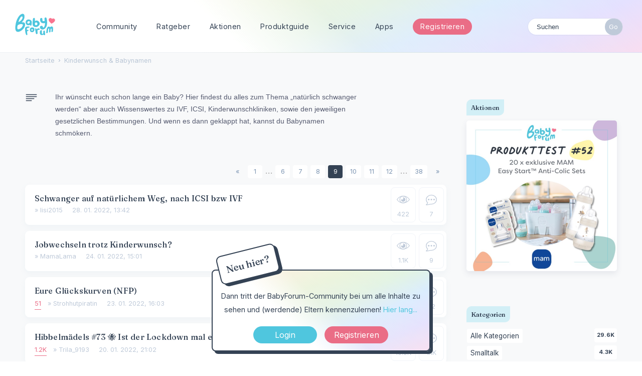

--- FILE ---
content_type: text/html; charset=utf-8
request_url: https://www.babyforum.at/categories/kinderwunsch/p9
body_size: 18387
content:
<!DOCTYPE html>
<html lang="de">
<head>
	
	
<!-- Google Tag Manager -->
	<script>(function(w,d,s,l,i){w[l]=w[l]||[];w[l].push({'gtm.start':
	new Date().getTime(),event:'gtm.js'});var f=d.getElementsByTagName(s)[0],
	j=d.createElement(s),dl=l!='dataLayer'?'&l='+l:'';j.async=true;j.src=
	'https://www.googletagmanager.com/gtm.js?id='+i+dl;f.parentNode.insertBefore(j,f);
	})(window,document,'script','dataLayer','GTM-5WRWGCX');</script>
	<!-- End Google Tag Manager -->
	
	<link rel="preconnect" href="https://fonts.googleapis.com">
	<link rel="preconnect" href="https://fonts.gstatic.com" crossorigin>
	<link href="https://fonts.googleapis.com/css2?family=Fraunces:wght@500&family=Inter:wght@400;700&display=swap" rel="stylesheet">
	
	<title>Kinderwunsch &amp; Babynamen — BabyForum.at</title>
  <link rel="alternate" type="application/rss+xml" title="Kinderwunsch &amp;amp; Babynamen — BabyForum.at" href="https://www.babyforum.at/categories/kinderwunsch/feed.rss" />
  <link rel="prev" href="https://www.babyforum.at/categories/kinderwunsch/p8" />
  <link rel="next" href="https://www.babyforum.at/categories/kinderwunsch/p10" />
  <link rel="stylesheet" href="/uploads/cssmin/78d2413636f396516888705003ab110e.css" media="all" static="1" />
  <link rel="canonical" href="https://www.babyforum.at/categories/kinderwunsch/p9" />
  <meta property="fb:app_id" content="166587563373162" />
  <meta property="og:site_name" content="BabyForum.at" />
  <meta name="twitter:title" property="og:title" content="Kinderwunsch &amp; Babynamen" />
  <meta property="og:url" content="https://www.babyforum.at/categories/kinderwunsch/p9" />
  <meta name="description" property="og:description" content="Ihr wünscht euch schon lange ein Baby? Hier findest du alles zum Thema „natürlich schwanger werden“ aber auch Wissenswertes zu IVF, ICSI, Kinderwunschkliniken, sowie den jeweiligen gesetzlichen Bestimmungen. Und wenn es dann geklappt hat, kannst du Babynamen schmökern." />
  <script>gdn=window.gdn||{};gdn.meta={"currentThemePath":"\/themes\/babyforum","editorVersion":"1.8.2","editorPluginAssets":"\/plugins\/editor","fileUpload-remove":"Datei entfernen","fileUpload-reattach":"Klicken Sie, um erneut anzuh\u00e4ngen","fileUpload-inserted":"Eingef\u00fcgt","fileUpload-insertedTooltip":"Das Bild wurde in den Text eingef\u00fcgt.","wysiwygHelpText":"Du nutzt den <a href=\"https:\/\/de.wikipedia.org\/wiki\/WYSIWYG\" target=\"_new\">WYSIWYG-Editor<\/a> in deinem Beitrag.","bbcodeHelpText":"Du kannst <a href=\"http:\/\/de.wikipedia.org\/wiki\/BBCode\" target=\"_new\">BBCode<\/a> in deinem Beitrag nutzen.","htmlHelpText":"Du kannst <a href=\"http:\/\/www.cheatography.com\/karionis\/cheat-sheets\/html5-deutsch\/\" target=\"_new\">einfaches HTML<\/a> in deinem Beitrag nutzen.","markdownHelpText":"Du kannst <a href=\"http:\/\/de.wikipedia.org\/wiki\/Markdown\" target=\"_new\">Markdown<\/a> in deinem Beitrag nutzen.","textHelpText":"Du nutzt einfachen Text in deinem Beitrag.","editorWysiwygCSS":"\/plugins\/editor\/design\/wysiwyg.css","canUpload":false,"fileErrorSize":"Dateigr\u00f6\u00dfe ist zu gro\u00df.","fileErrorFormat":"Dateiformat ist nicht erlaubt.","fileErrorAlreadyExists":"File already uploaded.","fileErrorSizeFormat":"Dateigr\u00f6\u00dfe ist zu gro\u00df und Format ist nicht erlaubt.","maxUploadSize":52428800,"editorFileInputName":"editorupload","allowedImageExtensions":"{\"1\":\"jpg\",\"2\":\"jpeg\",\"3\":\"gif\",\"4\":\"png\",\"5\":\"bmp\",\"6\":\"tiff\"}","allowedFileExtensions":"[\"txt\",\"jpg\",\"jpeg\",\"gif\",\"png\",\"bmp\",\"tiff\",\"ico\",\"zip\",\"gz\",\"tar.gz\",\"tgz\",\"psd\",\"ai\",\"pdf\",\"doc\",\"xls\",\"ppt\",\"docx\",\"xlsx\",\"pptx\",\"log\",\"rar\",\"7z\",\"webp\"]","maxFileUploads":"20","OnlineNowFrequency":"60","Spoiler":"Spoilerwarnung","show":"zeigen","hide":"verbergen","AnalyticsTask":"tick","TaggingAdd":false,"TaggingSearchUrl":"\/tags\/search","MaxTagsAllowed":15,"TagHint":"Fang an zu tippen.","emoji":{"assetPath":"https:\/\/www.babyforum.at\/resources\/emoji","format":"<img class=\"emoji\" src=\"%1$s\" title=\"%2$s\" alt=\"%2$s\" height=\"20\" \/>","emoji":{"smile":"smile.png","smiley":"smiley.png","wink":"wink.png","blush":"blush.png","neutral":"neutral.png","relaxed":"relaxed.png","grin":"grin.png","joy":"joy.png","sweat_smile":"sweat_smile.png","lol":"lol.png","innocent":"innocent.png","naughty":"naughty.png","yum":"yum.png","relieved":"relieved.png","love":"love.png","sunglasses":"sunglasses.png","smirk":"smirk.png","expressionless":"expressionless.png","unamused":"unamused.png","sweat":"sweat.png","pensive":"pensive.png","confused":"confused.png","confounded":"confounded.png","kissing":"kissing.png","kissing_heart":"kissing_heart.png","kissing_smiling_eyes":"kissing_smiling_eyes.png","kissing_closed_eyes":"kissing_closed_eyes.png","tongue":"tongue.png","disappointed":"disappointed.png","worried":"worried.png","angry":"angry.png","rage":"rage.png","cry":"cry.png","persevere":"persevere.png","triumph":"triumph.png","frowning":"frowning.png","anguished":"anguished.png","fearful":"fearful.png","weary":"weary.png","sleepy":"sleepy.png","tired_face":"tired_face.png","grimace":"grimace.png","bawling":"bawling.png","open_mouth":"open_mouth.png","hushed":"hushed.png","cold_sweat":"cold_sweat.png","scream":"scream.png","astonished":"astonished.png","flushed":"flushed.png","sleeping":"sleeping.png","dizzy":"dizzy.png","no_mouth":"no_mouth.png","mask":"mask.png","star":"star.png","cookie":"cookie.png","warning":"warning.png","mrgreen":"mrgreen.png","heart":"heart.png","heartbreak":"heartbreak.png","kiss":"kiss.png","+1":"+1.png","-1":"-1.png","grey_question":"grey_question.png","trollface":"trollface.png","error":"grey_question.png"}},"RedirectTo":"","RedirectUrl":"","TransportError":"Ein Fehler ist bei der Bearbeitung deiner Anfrage aufgetreten.<br \/>Der Server lieferte die folgende Meldung: %s","TransientKey":false,"WebRoot":"https:\/\/www.babyforum.at\/","UrlFormat":"\/{Path}","Path":"categories\/kinderwunsch\/p9","Args":"","ResolvedPath":"vanilla\/categories\/index","ResolvedArgs":{"categoryIdentifier":"kinderwunsch","page":"p9"},"SignedIn":0,"ConfirmHeading":"Best\u00e4tigen","ConfirmText":"Bist du sicher?","Okay":"Okay","Cancel":"Abbrechen","Search":"Suchen","ui":{"siteName":"BabyForum.at","orgName":"BabyForum.at","localeKey":"de","themeKey":"babyforum","mobileThemeKey":"babyforum","desktopThemeKey":"babyforum","logo":"https:\/\/www.babyforum.at\/uploads\/5bb37ad5852ea907524c5aaffe4b2cd1.png","favIcon":null,"shareImage":null,"bannerImage":null,"mobileAddressBarColor":"","fallbackAvatar":"https:\/\/www.babyforum.at\/applications\/dashboard\/design\/images\/defaulticon.png","currentUser":{"userID":0,"name":"guest","email":"guest@example.com","photoUrl":"https:\/\/www.babyforum.at\/applications\/dashboard\/design\/images\/defaulticon.png","dateLastActive":null},"editContentTimeout":3600,"siteTitle":"BabyForum.at","locale":"de","inputFormat":"bbcode"},"context":{"host":"","basePath":"","assetPath":"","debug":false,"translationDebug":false,"conversationsEnabled":true,"cacheBuster":"2021.006","staticPathFolder":"","dynamicPathFolder":""},"search":{"defaultScope":"site","supportsScope":false},"upload":{"maxSize":52428800,"maxUploads":20,"allowedExtensions":["txt","jpg","jpeg","gif","png","bmp","tiff","ico","zip","gz","tar.gz","tgz","psd","ai","pdf","doc","xls","ppt","docx","xlsx","pptx","log","rar","7z","webp"]},"signOutUrl":null,"featureFlags":{"DeferredLegacyScripts":{"Enabled":false}},"themeFeatures":{"NewFlyouts":false,"SharedMasterView":false,"ProfileHeader":false,"DataDrivenTheme":false,"UserCards":false,"DisableKludgedVars":false,"NewEventsPage":false,"useNewSearchPage":false,"EnhancedAccessibility":false,"NewQuickLinks":false},"siteSection":{"basePath":"","contentLocale":"de","sectionGroup":"vanilla","sectionID":"0","name":"BabyForum.at","apps":{"forum":true},"attributes":{"categoryID":-1}},"themePreview":null,"reCaptchaKey":"6Lf74XUdAAAAABSiP5-f2pEf6JAHsGqGduINT33l","useNewFlyouts":false};
gdn.permissions={"permissions":{"activity.view":true,"profiles.view":true,"reactions.view":true,"badges.view":true,"ranks.view":true,"hashtag.view":true,"products.view":true,"discussions.view":true},"bans":[],"isAdmin":false};
</script>
  <script src="/js/library/jquery.js?v=2021.006" static="1"></script>
  <script src="/js/library/jquery.form.js?v=2021.006" static="1"></script>
  <script src="/js/library/jquery.popup.js?v=2021.006" static="1"></script>
  <script src="/js/library/jquery.popin.js?v=2021.006" static="1"></script>
  <script src="/js/library/jquery.gardenhandleajaxform.js?v=2021.006" static="1"></script>
  <script src="/js/library/jquery.atwho.js?v=2021.006" static="1"></script>
  <script src="/js/global.js?v=2021.006" static="1"></script>
  <script src="/js/flyouts.js?v=2021.006" static="1"></script>
  <script src="/applications/vanilla/js/discussions.js?v=2021.006" static="1"></script>
  <script src="/js/library/jquery.tokeninput.js?v=2021.006" static="1"></script>
  <script src="/plugins/AuthorSelector/js/authorselector.js?v=2021.006" static="1"></script>
  <script src="/plugins/editor/js/editor.js?v=2021.006" static="1"></script>
  <script src="/plugins/editor/js/jquery.ui.widget.js?v=2021.006" static="1"></script>
  <script src="/plugins/editor/js/jquery.iframe-transport.js?v=2021.006" static="1"></script>
  <script src="/plugins/editor/js/jquery.fileupload.js?v=2021.006" static="1"></script>
  <script src="/plugins/OnlineNow/onlinenow.js?v=2021.006" static="1"></script>
  <script src="/applications/vanilla/js/spoilers.js?v=2021.006" static="1"></script>
  <script src="/applications/vanilla/js/tagging.js?v=2021.006" static="1"></script>
  <script src="/themes/babyforum/js/custom.js?v=2021.006" static="1"></script>
  <script>var supportsAllFeatures =
    window.Promise &&
    window.Promise.prototype.finally &&
    window.fetch &&
    window.Symbol &&
    window.CustomEvent &&
    Array.prototype.includes &&
    Element.prototype.remove &&
    Element.prototype.closest &&
    Element.prototype.attachShadow &&
    window.NodeList &&
    NodeList.prototype.forEach
;

if (!supportsAllFeatures) {
    false && console.log("Older browser detected. Initiating polyfills.");
    var head = document.getElementsByTagName('head')[0];
    var script = document.createElement('script');
    script.src = "https://www.babyforum.at/dist/polyfills.min.js?h=2021.006";

        script.async = false;
    // document.write has to be used instead of append child for edge & old safari compatibility.
    document.write(script.outerHTML);
} else {
    false && console.log("Modern browser detected. No polyfills necessary");
}

if (!window.onVanillaReady) {
    window.onVanillaReady = function (handler) {
        if (typeof handler !== "function") {
            console.error("Cannot register a vanilla ready handler that is not a function.");
            return;
        }
        document.addEventListener("X-DOMContentReady", function () {
            if (!window.__VANILLA_INTERNAL_IS_READY__) {
                return;
            }
            handler(window.__VANILLA_GLOBALS_DO_NOT_USE_DIRECTLY__);
        })

        if (window.__VANILLA_INTERNAL_IS_READY__) {
            handler(window.__VANILLA_GLOBALS_DO_NOT_USE_DIRECTLY__);
        }
    }
}</script>
  <script src="https://www.babyforum.at/api/v2/locales/de/translations.js?h=2021.006" defer="defer"></script>
  <script src="https://www.babyforum.at/dist/forum/runtime.min.js?h=2021.006" static="1" defer="defer"></script>
  <script src="https://www.babyforum.at/dist/forum/vendors.min.js?h=2021.006" static="1" defer="defer"></script>
  <script src="https://www.babyforum.at/dist/forum/shared.min.js?h=2021.006" static="1" defer="defer"></script>
  <script src="https://www.babyforum.at/dist/forum/addons/rich-editor.min.js?h=2021.006" static="1" defer="defer"></script>
  <script src="https://www.babyforum.at/dist/forum/addons/vanilla.min.js?h=2021.006" static="1" defer="defer"></script>
  <script src="https://www.babyforum.at/dist/forum/addons/dashboard-common.min.js?h=2021.006" static="1" defer="defer"></script>
  <script src="https://www.babyforum.at/dist/forum/addons/dashboard.min.js?h=2021.006" static="1" defer="defer"></script>
  <script src="https://www.babyforum.at/dist/forum/bootstrap.min.js?h=2021.006" static="1" defer="defer"></script>
  <script>window["__ACTIONS__"]=[{"type":"@@locales\/GET_ALL_DONE","payload":{"result":[{"localeID":"en","localeKey":"en","regionalKey":"en","displayNames":{"en":"English","de":"Englisch"}},{"localeID":"vf_de","localeKey":"de","regionalKey":"de","displayNames":{"en":"German","de":"Deutsch"}}],"params":[]}},{"type":"@@users\/GET_ME_DONE","payload":{"result":{"userID":0,"name":"Gast","photoUrl":"https:\/\/www.babyforum.at\/applications\/dashboard\/design\/images\/defaulticon.png","email":null,"dateLastActive":null,"isAdmin":false,"countUnreadNotifications":0,"countUnreadConversations":0,"permissions":["activity.view","badges.view","discussions.view","hashtag.view","products.view","profiles.view","ranks.view","reactions.view"],"extended":{},"ssoID":null},"params":[]}},{"type":"@@users\/GET_PERMISSIONS_DONE","payload":{"result":{"isAdmin":false,"permissions":[{"type":"global","permissions":{"badges.view":true,"discussions.view":true,"hashtag.view":true,"products.view":true,"profiles.view":true,"ranks.view":true,"reactions.view":true}},{"type":"category","id":1,"permissions":{"discussions.view":true}},{"type":"category","id":2,"permissions":{"discussions.view":true}},{"type":"category","id":3,"permissions":{"discussions.view":true}},{"type":"category","id":4,"permissions":{"discussions.view":true}},{"type":"category","id":5,"permissions":{"discussions.view":true}},{"type":"category","id":6,"permissions":{"discussions.view":true}},{"type":"category","id":10,"permissions":{"discussions.view":true}},{"type":"category","id":11,"permissions":{"discussions.view":true}},{"type":"category","id":12,"permissions":{"discussions.view":true}},{"type":"category","id":13,"permissions":{"discussions.view":true}},{"type":"category","id":37,"permissions":{"discussions.view":true}},{"type":"category","id":38,"permissions":{"discussions.view":true}}],"junctions":{"category":[1,2,3,4,5,6,17,13,10,11,12,16,21,22,23,24,25,37,38]},"junctionAliases":{"category":{"15":11}}},"params":[]}},{"type":"@@themes\/GET_DONE","payload":{"result":{"themeID":"babyforum","type":"themeFile","name":"babyforum","version":"1.0","revisionID":null,"revisionName":null,"insertUser":null,"dateInserted":null,"current":true,"active":true,"parentTheme":null,"assets":{"header":{"url":"https:\/\/www.babyforum.at\/api\/v2\/themes\/babyforum\/assets\/header.html?v=1.0-2021.006","type":"html","content-type":"text\/html"},"footer":{"url":"https:\/\/www.babyforum.at\/api\/v2\/themes\/babyforum\/assets\/footer.html?v=1.0-2021.006","type":"html","content-type":"text\/html"},"variables":{"url":"https:\/\/www.babyforum.at\/api\/v2\/themes\/babyforum\/assets\/variables.json?v=1.0-2021.006","type":"json","content-type":"application\/json","data":{"quickLinks":{"links":[{"name":"Alle Kategorien","url":"\/categories","id":"alle-kategorien"},{"name":"Recent Discussions","url":"\/discussions","id":"recent-discussions"},{"name":"Pinnwand","url":"\/activity","id":"pinnwand"}],"counts":{"alle-kategorien":null,"recent-discussions":null,"pinnwand":null}}}},"fonts":{"url":"https:\/\/www.babyforum.at\/api\/v2\/themes\/babyforum\/assets\/fonts.json?v=1.0-2021.006","type":"json","content-type":"application\/json","data":[]},"scripts":{"url":"https:\/\/www.babyforum.at\/api\/v2\/themes\/babyforum\/assets\/scripts.json?v=1.0-2021.006","type":"json","content-type":"application\/json"},"styles":{"url":"https:\/\/www.babyforum.at\/api\/v2\/themes\/babyforum\/assets\/styles.css?v=1.0-2021.006","type":"css","content-type":"text\/css"},"javascript":{"url":"https:\/\/www.babyforum.at\/api\/v2\/themes\/babyforum\/assets\/javascript.js?v=1.0-2021.006","type":"js","content-type":"application\/javascript"},"logo":{"url":"https:\/\/www.babyforum.at\/uploads\/5bb37ad5852ea907524c5aaffe4b2cd1.png?v=2021.006","type":"image"},"mobileLogo":{"url":"https:\/\/www.babyforum.at\/uploads\/00125a1f5cca35b0cc898f86a0d2b0f5.png?v=2021.006","type":"image"}},"preview":{"info":{"Description":{"type":"description","value":"The default theme for Vanilla. This theme's purpose is to give the bare-minimum of styling on everything except the forum contents. Our goal is for you to take this theme and customize it by adding your own header & footer."},"Authors":{"type":"string","value":"Stefan Eipeltauer"}},"imageUrl":"\/themes\/babyforum\/screenshot.png","variables":{"globalPrimary":null,"globalBg":"#fff","globalFg":"#555a62","titleBarBg":null,"titleBarFg":null,"backgroundImage":null}},"features":{"NewFlyouts":false,"SharedMasterView":false,"ProfileHeader":false,"DataDrivenTheme":false,"UserCards":false,"DisableKludgedVars":false,"NewEventsPage":false,"useNewSearchPage":false,"EnhancedAccessibility":false,"NewQuickLinks":false},"supportedSections":[]},"params":{"key":{"themeID":"babyforum","type":"themeFile","name":"babyforum","version":"1.0","revisionID":null,"revisionName":null,"insertUser":null,"dateInserted":null,"current":true,"active":true,"parentTheme":null,"assets":{"header":{"url":"https:\/\/www.babyforum.at\/api\/v2\/themes\/babyforum\/assets\/header.html?v=1.0-2021.006","type":"html","content-type":"text\/html"},"footer":{"url":"https:\/\/www.babyforum.at\/api\/v2\/themes\/babyforum\/assets\/footer.html?v=1.0-2021.006","type":"html","content-type":"text\/html"},"variables":{"url":"https:\/\/www.babyforum.at\/api\/v2\/themes\/babyforum\/assets\/variables.json?v=1.0-2021.006","type":"json","content-type":"application\/json","data":{"quickLinks":{"links":[{"name":"Alle Kategorien","url":"\/categories","id":"alle-kategorien"},{"name":"Recent Discussions","url":"\/discussions","id":"recent-discussions"},{"name":"Pinnwand","url":"\/activity","id":"pinnwand"}],"counts":{"alle-kategorien":null,"recent-discussions":null,"pinnwand":null}}}},"fonts":{"url":"https:\/\/www.babyforum.at\/api\/v2\/themes\/babyforum\/assets\/fonts.json?v=1.0-2021.006","type":"json","content-type":"application\/json","data":[]},"scripts":{"url":"https:\/\/www.babyforum.at\/api\/v2\/themes\/babyforum\/assets\/scripts.json?v=1.0-2021.006","type":"json","content-type":"application\/json"},"styles":{"url":"https:\/\/www.babyforum.at\/api\/v2\/themes\/babyforum\/assets\/styles.css?v=1.0-2021.006","type":"css","content-type":"text\/css"},"javascript":{"url":"https:\/\/www.babyforum.at\/api\/v2\/themes\/babyforum\/assets\/javascript.js?v=1.0-2021.006","type":"js","content-type":"application\/javascript"},"logo":{"url":"https:\/\/www.babyforum.at\/uploads\/5bb37ad5852ea907524c5aaffe4b2cd1.png?v=2021.006","type":"image"},"mobileLogo":{"url":"https:\/\/www.babyforum.at\/uploads\/00125a1f5cca35b0cc898f86a0d2b0f5.png?v=2021.006","type":"image"}},"preview":{"info":{"Description":{"type":"description","value":"The default theme for Vanilla. This theme's purpose is to give the bare-minimum of styling on everything except the forum contents. Our goal is for you to take this theme and customize it by adding your own header & footer."},"Authors":{"type":"string","value":"Stefan Eipeltauer"}},"imageUrl":"\/themes\/babyforum\/screenshot.png","variables":{"globalPrimary":null,"globalBg":"#fff","globalFg":"#555a62","titleBarBg":null,"titleBarFg":null,"backgroundImage":null}},"features":{"NewFlyouts":false,"SharedMasterView":false,"ProfileHeader":false,"DataDrivenTheme":false,"UserCards":false,"DisableKludgedVars":false,"NewEventsPage":false,"useNewSearchPage":false,"EnhancedAccessibility":false,"NewQuickLinks":false},"supportedSections":[]}}}}];
</script>
  <noscript><style>body {visibility: visible !important;}</style></noscript>
<!-- Preload links, scripts, and stylesheets -->

 	
	<meta name="viewport" content="width=device-width, initial-scale=1, maximum-scale=1, user-scalable=0">
</head>
<body id="vanilla_categories_index" class="Vanilla Categories isDesktop index Discussions Category-kinderwunsch Section-Category-kinderwunsch Section-DiscussionList Section-Category-kinderwunsch Section-DiscussionList ">
	
	<!-- Google Tag Manager (noscript) -->
	<noscript><iframe src="https://www.googletagmanager.com/ns.html?id=GTM-5WRWGCX"
	height="0" width="0" style="display:none;visibility:hidden"></iframe></noscript>
	<!-- End Google Tag Manager (noscript) -->
	
   <div id="Frame">      

	
	<div id="bigheader" class="bigheader">
		<a class="headerLogo" href="/"></a>
		<div class="mobile NewDiscussion">
				 
		</div>	
		<nav class="mastermenu" role="navigation">
			<ul>  
				 <li class="community"><a href="/" aria-haspopup="true">Community</a>
					 <ul class="dropdown" aria-label="submenu">
						 <li><a href="/categories/">Kategorien</a></li>
						 <li><a href="/service/">Blog & News</a></li>
						 <li><a href="/service/thema-der-woche.html">Thema der Woche</a></li>
						 <li><a href="/discussions/tagged/umfrage">Umfragen</a></li>
						<li><a href="/service/gruppen.html">Gruppen</a></li>
						<li><a href="/service/community-podcast.html">Community Podcast</a></li>
						<li><a href="/service/babycafe.html">BabyCafés</a></li>	
						<li><a href="/service/haeufige-fragen.html">Hilfe &amp; F.A.Q.</a></li>
					  </ul>     		
				 </li>
				 <li class="blog"><a href="/service/ratgeber.html">Ratgeber</a>
					 <ul class="dropdown" aria-label="submenu">
						 <li><a href="/service/stillen-und-beikost.html">Stillen & Beikost</a></li>
						<li><a href="/service/karenz-und-rechtliches.html">Karenz & Rechtliches</a></li>
						<li><a href="/service/beihilfen-und-finanzielles.html">Beihilfen & Finanzielles</a></li>
						<li><a href="/service/schwangerschaft-und-geburt.html">Schwangerschaft & Geburt</a></li>
						<li><a href="/service/reisen-mit-kind-babymoon/articles/reisen-mit-kind-babymoon.html
						">Reisen & Unterwegs</a></li>
						<li><a href="https://www.schwanger.at/">Mehr auf Schwanger.at</a></li>
					  </ul>
				 </li>
				 <li class="gruppen"><a href="/service/aktionen.html">Aktionen</a>
					 <ul class="dropdown" aria-label="submenu">
						 <li><a href="/service/produkttests.html">Produkttests</a></li>
						<li><a href="/service/expertenchats.html">Expertenchats</a></li>
						<li><a href="/service/webinare.html">Webinare</a></li>
						<li><a href="/service/gewinnspiele.html">Gewinnspiele</a></li>
						<li><a href="/service/produktproben.html">Produktproben</a></li>
						<li><a href="/service/umfragen-und-studien.html">Umfragen & Studien</a></li>
					  </ul>
				 </li>
				 <li class="gruppen"><a href="/products">Produktguide</a>
					  <ul class="dropdown" aria-label="submenu">
						  <li><a href="/products/brands">Marken</a></li>
						  <li><a href="/products/wish">Beliebte Produkte</a></li>
						 <li><a href="/products/own">Meistverwendete Produkte</a></li>
					   </ul>
				  </li>
				 <li class="marktplatz"><a href="/service/service.html"  aria-haspopup="true">Service</a>
					 <ul class="dropdown" aria-label="submenu">
						 <li><a href="/service/newsletter.html">Newsletter</a></li>
						 <li><a href="/service/haushaltsrechner.html">Haushaltsrechner</a></li>
						 <li><a href="/service/checklisten-booklet.html">Checklisten</a></li>
						 <li><a href="/service/kostenlose-mama-babyboxen.html">Mama & Baby-Boxen</a></li>
						 <li><a href="/service/marktplatz.html">Marktplatz</a></li>
						<li><a href="/service/veranstaltungskalender.html">Kalender</a></li>   
						<li><a href="/service/social.html">Social Wall</a></li>	
						<li><a href="/service/haeufige-fragen.html">Häufige Fragen</a></li>			             
					  </ul>   	 		
				 </li>
				 <li><a href="/service/apps.html" class="apps">Apps</a>
					 <ul class="dropdown" aria-label="submenu">
						 <li><a href="https://apps.apple.com/at/app/babyforum-%C3%B6sterreich/id658829493" class="apple">BabyForum iOS</a></li>	
						 <li><a href="https://play.google.com/store/apps/details?id=com.yaafamily.babyforumat&hl=de_AT" class="play">BabyForum Android</a></li>
					  </ul>
				 </li>
				 
				 
				 
				 <li>
					 					 <div class="BoxButtons BoxNewDiscussion">
					 	<a href="https://www.babyforum.at/entry/register?Target=discussions" class="Button Primary Action NewDiscussion BigButton">Registrieren</a>
					 </div>
					  				  </li>
				  <li class="mySearchModule"><form method="get" action="/search" autocomplete="off" >
<div>
<input type="text" id="Form_Search" name="Search" value="" placeholder="Suchen" accesskey="/" aria-label="Gib einen Suchbegriff ein." title="Gib einen Suchbegriff ein." role="searchbox" class="InputBox js-search" /><input type="submit" id="Form_Go" name="" aria-label="Suchen" class="Button" value="Go" />
</div>
</form></li>
				 <!-- li><a href="/service/apps.html" class="apps">?</a>
					 <ul class="dropdown" aria-label="submenu">
						 <li><a href="https://www.babyforum.at/service/erste-schritte.html">Neu hier?</a></li>	
						 <li><a href="https://www.babyforum.at/service/forenregeln.html">Forenregeln</a></li>		             
					  </ul>
				 </li>
				 <!-- a href="/entry/signin?Target=discussions" class="Button Primary SignInPopup" rel="nofollow">Login</a>
				 <a href="/entry/register?Target=discussions" class="Button ApplyButton" rel="nofollow">Registrieren</a -->
			 </ul>
		</nav>
		<div class="userMeModule">  </div>
	</div>	
	  
		
	 

	  
<!-- BODY -->
	
	<div id="Body">
		<div class="bodyInside">

			
				
		
			<!-- div class="superbanner">
				<a href="https://www.babyforum.at/service/produkttest.html">
					<img src="https://www.babyforum.at/_media/_produkttest/19-Produkttest-MAM Comfort-Pocket-600x400.jpg" width="700" alt="bebella-vital Gewinnspiel" />
				</a>
			</div -->		
	
					
		
			<!-- CONTENT Open -->

			<div class="ContentColumn" id="Content">
				
				<div class="breadcrumbu">
					<div class="BreadcrumbsWrapper"><span class="Breadcrumbs" itemscope itemtype="http://schema.org/BreadcrumbList"><span class="CrumbLabel HomeCrumb"><a href="https://www.babyforum.at/"><span>Startseite</span></a></span><span itemprop="itemListElement" itemscope itemtype="http://schema.org/ListItem"><meta itemprop="position" content="1" /><span class="Crumb">›</span> <span class="CrumbLabel Category-kinderwunsch Last"><a itemprop="item" href="https://www.babyforum.at/categories/kinderwunsch"><span itemprop="name">Kinderwunsch &amp; Babynamen</span></a></span></span></span></div>
				</div>
				<h1 class="H HomepageTitle">Kinderwunsch & Babynamen </h1><div class="P PageDescription">Ihr wünscht euch schon lange ein Baby? Hier findest du alles zum Thema „natürlich schwanger werden“ aber auch Wissenswertes zu IVF, ICSI, Kinderwunschkliniken, sowie den jeweiligen gesetzlichen Bestimmungen. Und wenn es dann geklappt hat, kannst du Babynamen schmökern.</div><div class="PageControls Top"><span class="PagerNub">&#160;</span><div  role="navigation" id="PagerBefore" aria-label="Pagination - Top" class="Pager PagerLinkCount-13 NumberedPager"><a href="https://www.babyforum.at/categories/kinderwunsch/p8" class="Previous" rel="prev" tabindex="0" title="Previous Page" aria-label="Previous Page">«</a><a href="https://www.babyforum.at/categories/kinderwunsch" class=" Pager-p p-1 FirstPage">1</a><span class="Ellipsis">&#8230;</span><a href="https://www.babyforum.at/categories/kinderwunsch/p6" class=" Pager-p p-6" aria-label="Seite 6" tabindex="0">6</a><a href="https://www.babyforum.at/categories/kinderwunsch/p7" class=" Pager-p p-7" aria-label="Seite 7" tabindex="0">7</a><a href="https://www.babyforum.at/categories/kinderwunsch/p8" class=" Pager-p p-8" aria-label="Seite 8" tabindex="0" rel="prev">8</a><a href="https://www.babyforum.at/categories/kinderwunsch/p9" class="Highlight Pager-p p-9" aria-label="Seite 9" tabindex="0" aria-current="page">9</a><a href="https://www.babyforum.at/categories/kinderwunsch/p10" class=" Pager-p p-10" aria-label="Seite 10" tabindex="0" rel="next">10</a><a href="https://www.babyforum.at/categories/kinderwunsch/p11" class=" Pager-p p-11" aria-label="Seite 11" tabindex="0">11</a><a href="https://www.babyforum.at/categories/kinderwunsch/p12" class=" Pager-p p-12" aria-label="Seite 12" tabindex="0">12</a><span class="Ellipsis">&#8230;</span><a href="https://www.babyforum.at/categories/kinderwunsch/p38" class=" Pager-p p-38 LastPage">38</a><a href="https://www.babyforum.at/categories/kinderwunsch/p10" class="Next" rel="next" tabindex="0" title="Next Page" aria-label="Next Page">»</a></div></div>    <h2 class="sr-only">Diskussionsliste</h2>
    <ul class="DataList Discussions pageBox">        <li id="Discussion_26663" class="Item Unread ItemDiscussion noPhotoWrap pageBox">
            <span class="StatsBox AnswersBox"><span>Kommentare</span>7</span><span class="StatsBox ViewsBox"><span>Aufrufe</span>422</span>      <span class="Options"></span>
            <div class="ItemContent Discussion">
                <div class="Title" role="heading" aria-level="3">
                    <a href="https://www.babyforum.at/discussion/26663/schwanger-auf-natuerlichem-weg-nach-icsi-bzw-ivf">Schwanger auf natürlichem Weg, nach ICSI bzw IVF</a>                </div>
                <div class="Meta Meta-Discussion">
                                        <span class="MItem MCount ViewCount"><span title="422 Besuche" class="Number">422</span> Ansichten</span>
         <span class="MItem MCount CommentCount"><span title="7 Kommentare" class="Number">7</span> Kommentare</span>
         <span class="MItem MCount DiscussionScore Hidden"><span title="0 Punkte" class="Number">0</span> Punkte</span>
                     <span class="MItem LastCommentBy">&raquo; <a href="/profile/lisi2015" class="js-userCard" data-userid="8475">lisi2015</a></span>  <span class="MItem LastCommentDate"><time title="28. Januar 2022 13:42" datetime="2022-01-28T12:42:16+00:00">28. 01. 2022, 13:42</time></span>                </div>
            </div>
                    </li>
            <li id="Discussion_26634" class="Item Alt Unread ItemDiscussion noPhotoWrap pageBox">
            <span class="StatsBox AnswersBox"><span>Kommentare</span>9</span><span class="StatsBox ViewsBox"><span>Aufrufe</span>1.1K</span>      <span class="Options"></span>
            <div class="ItemContent Discussion">
                <div class="Title" role="heading" aria-level="3">
                    <a href="https://www.babyforum.at/discussion/26634/jobwechseln-trotz-kinderwunsch">Jobwechseln trotz Kinderwunsch?</a>                </div>
                <div class="Meta Meta-Discussion">
                                        <span class="MItem MCount ViewCount"><span title="1,123 Besuche" class="Number">1.1K</span> Ansichten</span>
         <span class="MItem MCount CommentCount"><span title="9 Kommentare" class="Number">9</span> Kommentare</span>
         <span class="MItem MCount DiscussionScore Hidden"><span title="0 Punkte" class="Number">0</span> Punkte</span>
                     <span class="MItem LastCommentBy">&raquo; <a href="/profile/MamaLama" class="js-userCard" data-userid="16822">MamaLama</a></span>  <span class="MItem LastCommentDate"><time title="24. Januar 2022 15:01" datetime="2022-01-24T14:01:24+00:00">24. 01. 2022, 15:01</time></span>                </div>
            </div>
                    </li>
            <li id="Discussion_23996" class="Item Unread ItemDiscussion noPhotoWrap pageBox">
            <span class="StatsBox AnswersBox"><span>Kommentare</span>52</span><span class="StatsBox ViewsBox"><span>Aufrufe</span>34.7K</span>      <span class="Options"></span>
            <div class="ItemContent Discussion">
                <div class="Title" role="heading" aria-level="3">
                    <a href="https://www.babyforum.at/discussion/23996/eure-glueckskurven-nfp">Eure Glückskurven (NFP)</a>                </div>
                <div class="Meta Meta-Discussion">
                    <span class="MItem MCount ReactionCount"><span title="51" class="Number">51</span></span>                    <span class="MItem MCount ViewCount"><span title="34,689 Besuche" class="Number">34.7K</span> Ansichten</span>
         <span class="MItem MCount CommentCount"><span title="52 Kommentare" class="Number">52</span> Kommentare</span>
         <span class="MItem MCount DiscussionScore Hidden"><span title="3 Punkte" class="Number">3</span> Punkte</span>
                     <span class="MItem LastCommentBy">&raquo; <a href="/profile/Strohhutpiratin" class="js-userCard" data-userid="22556">Strohhutpiratin</a></span>  <span class="MItem LastCommentDate"><time title="23. Januar 2022 16:03" datetime="2022-01-23T15:03:46+00:00">23. 01. 2022, 16:03</time></span>                </div>
            </div>
                    </li>
            <li id="Discussion_24258" class="Item Alt Unread ItemDiscussion noPhotoWrap pageBox">
            <span class="StatsBox AnswersBox"><span>Kommentare</span>1.1K</span><span class="StatsBox ViewsBox"><span>Aufrufe</span>10.9K</span>      <span class="Options"></span>
            <div class="ItemContent Discussion">
                <div class="Title" role="heading" aria-level="3">
                    <a href="https://www.babyforum.at/discussion/24258/hibbelmaedels-73-ist-der-lockdown-mal-ein-langer-gemma-s-an-und-werden-schwanger">Hibbelmädels #73 🐝 Ist der Lockdown mal ein langer, gemma 's an und werden schwanger!</a>                </div>
                <div class="Meta Meta-Discussion">
                    <span class="MItem MCount ReactionCount"><span title="1,168" class="Number">1.2K</span></span>                    <span class="MItem MCount ViewCount"><span title="10,929 Besuche" class="Number">10.9K</span> Ansichten</span>
         <span class="MItem MCount CommentCount"><span title="1,076 Kommentare" class="Number">1.1K</span> Kommentare</span>
         <span class="MItem MCount DiscussionScore Hidden"><span title="0 Punkte" class="Number">0</span> Punkte</span>
                     <span class="MItem LastCommentBy">&raquo; <a href="/profile/Trila_9193" class="js-userCard" data-userid="22978">Trila_9193</a></span>  <span class="MItem LastCommentDate"><time title="20. Januar 2022 21:02" datetime="2022-01-20T20:02:00+00:00">20. 01. 2022, 21:02</time></span>                </div>
            </div>
                    </li>
            <li id="Discussion_26619" class="Item Unread ItemDiscussion noPhotoWrap pageBox">
            <span class="StatsBox AnswersBox"><span>Kommentare</span>2</span><span class="StatsBox ViewsBox"><span>Aufrufe</span>236</span>      <span class="Options"></span>
            <div class="ItemContent Discussion">
                <div class="Title" role="heading" aria-level="3">
                    <a href="https://www.babyforum.at/discussion/26619/kinderwunschklinik">Kinderwunschklinik</a>                </div>
                <div class="Meta Meta-Discussion">
                                        <span class="MItem MCount ViewCount"><span title="236 Besuche" class="Number">236</span> Ansichten</span>
         <span class="MItem MCount CommentCount"><span title="2 Kommentare" class="Number">2</span> Kommentare</span>
         <span class="MItem MCount DiscussionScore Hidden"><span title="0 Punkte" class="Number">0</span> Punkte</span>
                     <span class="MItem LastCommentBy">&raquo; <a href="/profile/Butteblume" class="js-userCard" data-userid="25504">Butteblume</a></span>  <span class="MItem LastCommentDate"><time title="20. Januar 2022 12:21" datetime="2022-01-20T11:21:38+00:00">20. 01. 2022, 12:21</time></span>                </div>
            </div>
                    </li>
            <li id="Discussion_26542" class="Item Alt Unread ItemDiscussion noPhotoWrap pageBox">
            <span class="StatsBox AnswersBox"><span>Kommentare</span>11</span><span class="StatsBox ViewsBox"><span>Aufrufe</span>443</span>      <span class="Options"></span>
            <div class="ItemContent Discussion">
                <div class="Title" role="heading" aria-level="3">
                    <a href="https://www.babyforum.at/discussion/26542/erfahrungen-eizellenstimmulierung-und-es-ausloesen">Erfahrungen Eizellenstimmulierung und ES auslösen</a>                </div>
                <div class="Meta Meta-Discussion">
                    <span class="MItem MCount ReactionCount"><span title="4" class="Number">4</span></span>                    <span class="MItem MCount ViewCount"><span title="443 Besuche" class="Number">443</span> Ansichten</span>
         <span class="MItem MCount CommentCount"><span title="11 Kommentare" class="Number">11</span> Kommentare</span>
         <span class="MItem MCount DiscussionScore Hidden"><span title="0 Punkte" class="Number">0</span> Punkte</span>
                     <span class="MItem LastCommentBy">&raquo; <a href="/profile/Lilie1710" class="js-userCard" data-userid="21324">Lilie1710</a></span>  <span class="MItem LastCommentDate"><time title="20. Januar 2022 10:31" datetime="2022-01-20T09:31:53+00:00">20. 01. 2022, 10:31</time></span>                </div>
            </div>
                    </li>
    <li></li>        <li id="Discussion_26536" class="Item Unread ItemDiscussion noPhotoWrap pageBox">
            <span class="StatsBox AnswersBox"><span>Kommentare</span>8</span><span class="StatsBox ViewsBox"><span>Aufrufe</span>949</span>      <span class="Options"></span>
            <div class="ItemContent Discussion">
                <div class="Title" role="heading" aria-level="3">
                    <a href="https://www.babyforum.at/discussion/26536/kinderwunschklinik-dr-alexander-just">Kinderwunschklinik Dr.Alexander Just</a>                </div>
                <div class="Meta Meta-Discussion">
                                        <span class="MItem MCount ViewCount"><span title="949 Besuche" class="Number">949</span> Ansichten</span>
         <span class="MItem MCount CommentCount"><span title="8 Kommentare" class="Number">8</span> Kommentare</span>
         <span class="MItem MCount DiscussionScore Hidden"><span title="0 Punkte" class="Number">0</span> Punkte</span>
                     <span class="MItem LastCommentBy">&raquo; <a href="/profile/Janine" class="js-userCard" data-userid="2931">Janine</a></span>  <span class="MItem LastCommentDate"><time title="15. Januar 2022 01:41" datetime="2022-01-15T00:41:27+00:00">15. 01. 2022, 01:41</time></span>                </div>
            </div>
                    </li>
            <li id="Discussion_20579" class="Item Alt Unread ItemDiscussion noPhotoWrap pageBox">
            <span class="StatsBox AnswersBox"><span>Kommentare</span>81</span><span class="StatsBox ViewsBox"><span>Aufrufe</span>38.5K</span>      <span class="Options"></span>
            <div class="ItemContent Discussion">
                <div class="Title" role="heading" aria-level="3">
                    <a href="https://www.babyforum.at/discussion/20579/ovu-orakel">Ovu-Orakel</a>                </div>
                <div class="Meta Meta-Discussion">
                    <span class="MItem MCount ReactionCount"><span title="20" class="Number">20</span></span>                    <span class="MItem MCount ViewCount"><span title="38,507 Besuche" class="Number">38.5K</span> Ansichten</span>
         <span class="MItem MCount CommentCount"><span title="81 Kommentare" class="Number">81</span> Kommentare</span>
         <span class="MItem MCount DiscussionScore Hidden"><span title="0 Punkte" class="Number">0</span> Punkte</span>
                     <span class="MItem LastCommentBy">&raquo; <a href="/profile/jasmin1506" class="js-userCard" data-userid="25776">jasmin1506</a></span>  <span class="MItem LastCommentDate"><time title="14. Januar 2022 17:27" datetime="2022-01-14T16:27:14+00:00">14. 01. 2022, 17:27</time></span>                </div>
            </div>
                    </li>
            <li id="Discussion_26512" class="Item Unread ItemDiscussion noPhotoWrap pageBox">
            <span class="StatsBox AnswersBox"><span>Kommentare</span>29</span><span class="StatsBox ViewsBox"><span>Aufrufe</span>1.1K</span>      <span class="Options"></span>
            <div class="ItemContent Discussion">
                <div class="Title" role="heading" aria-level="3">
                    <a href="https://www.babyforum.at/discussion/26512/wie-findet-ihr-den-namen">Wie findet ihr den Namen ...</a>                </div>
                <div class="Meta Meta-Discussion">
                    <span class="MItem MCount ReactionCount"><span title="18" class="Number">18</span></span>                    <span class="MItem MCount ViewCount"><span title="1,095 Besuche" class="Number">1.1K</span> Ansichten</span>
         <span class="MItem MCount CommentCount"><span title="29 Kommentare" class="Number">29</span> Kommentare</span>
         <span class="MItem MCount DiscussionScore Hidden"><span title="0 Punkte" class="Number">0</span> Punkte</span>
                     <span class="MItem LastCommentBy">&raquo; <a href="/profile/MarieTheres" class="js-userCard" data-userid="19201">MarieTheres</a></span>  <span class="MItem LastCommentDate"><time title="10. Januar 2022 00:16" datetime="2022-01-09T23:16:49+00:00">10. 01. 2022, 00:16</time></span>                </div>
            </div>
                    </li>
            <li id="Discussion_26462" class="Item Alt Unread ItemDiscussion noPhotoWrap pageBox">
            <span class="StatsBox AnswersBox"><span>Kommentare</span>3</span><span class="StatsBox ViewsBox"><span>Aufrufe</span>629</span>      <span class="Options"></span>
            <div class="ItemContent Discussion">
                <div class="Title" role="heading" aria-level="3">
                    <a href="https://www.babyforum.at/discussion/26462/kiwu-klinik">Kiwu klinik</a>                </div>
                <div class="Meta Meta-Discussion">
                    <span class="MItem MCount ReactionCount"><span title="2" class="Number">2</span></span>                    <span class="MItem MCount ViewCount"><span title="629 Besuche" class="Number">629</span> Ansichten</span>
         <span class="MItem MCount CommentCount"><span title="3 Kommentare" class="Number">3</span> Kommentare</span>
         <span class="MItem MCount DiscussionScore Hidden"><span title="0 Punkte" class="Number">0</span> Punkte</span>
                     <span class="MItem LastCommentBy">&raquo; <a href="/profile/Catz" class="js-userCard" data-userid="25693">Catz</a></span>  <span class="MItem LastCommentDate"><time title="8. Januar 2022 17:32" datetime="2022-01-08T16:32:23+00:00">8. 01. 2022, 17:32</time></span>                </div>
            </div>
                    </li>
    <li></li><li></li><li></li>        <li id="Discussion_26503" class="Item Unread ItemDiscussion noPhotoWrap pageBox">
            <span class="StatsBox AnswersBox"><span>Kommentare</span>5</span><span class="StatsBox ViewsBox"><span>Aufrufe</span>679</span>      <span class="Options"></span>
            <div class="ItemContent Discussion">
                <div class="Title" role="heading" aria-level="3">
                    <a href="https://www.babyforum.at/discussion/26503/mehrere-fehlgeburten-ursachenforschung-ausheulen">Mehrere Fehlgeburten - Ursachenforschung, Ausheulen…</a>                </div>
                <div class="Meta Meta-Discussion">
                    <span class="MItem MCount ReactionCount"><span title="1" class="Number">1</span></span>                    <span class="MItem MCount ViewCount"><span title="679 Besuche" class="Number">679</span> Ansichten</span>
         <span class="MItem MCount CommentCount"><span title="5 Kommentare" class="Number">5</span> Kommentare</span>
         <span class="MItem MCount DiscussionScore Hidden"><span title="0 Punkte" class="Number">0</span> Punkte</span>
                     <span class="MItem LastCommentBy">&raquo; <a href="/profile/Klumpenstein" class="js-userCard" data-userid="10556">Klumpenstein</a></span>  <span class="MItem LastCommentDate"><time title="7. Januar 2022 20:06" datetime="2022-01-07T19:06:11+00:00">7. 01. 2022, 20:06</time></span>                </div>
            </div>
                    </li>
    <li></li><li></li><li></li><li></li><li><div class="moduleBildText">
    <a href="https://www.repromeda.de/unfruchtbarkeitsbehandlung/">
    <img src="https://www.babyforum.at/service/tl_files/_pockets/Repromeda.webp">
    <div>
        <span class="title headline">Kinderwunsch erfüllen – im Ausland</span>
        <span class="title bodycopy">REPROMEDA Brünn: IVF und mehr Möglichkeiten für Ihren Kinderwunsch.
</span>
        <span class="more">Mehr erfahren</span>
        <span class="anzeige">Anzeige</span>
    </div>
</a>
</div></li><li></li>        <li id="Discussion_26439" class="Item Alt Unread ItemDiscussion noPhotoWrap pageBox">
            <span class="StatsBox AnswersBox"><span>Kommentare</span>1</span><span class="StatsBox ViewsBox"><span>Aufrufe</span>531</span>      <span class="Options"></span>
            <div class="ItemContent Discussion">
                <div class="Title" role="heading" aria-level="3">
                    <a href="https://www.babyforum.at/discussion/26439/schon-wieder-nichts-gelbkoerperschwaeche-clomifen-schmierblutung-und-keine-nerven-mehr">Schon wieder nichts 😢 gelbkörperschwäche, clomifen, schmierblutung und keine Nerven mehr</a>                </div>
                <div class="Meta Meta-Discussion">
                                        <span class="MItem MCount ViewCount"><span title="531 Besuche" class="Number">531</span> Ansichten</span>
         <span class="MItem MCount CommentCount"><span title="1 Kommentar" class="Number">1</span> Kommentar</span>
         <span class="MItem MCount DiscussionScore Hidden"><span title="0 Punkte" class="Number">0</span> Punkte</span>
                     <span class="MItem LastCommentBy">&raquo; <a href="/profile/Nasty" class="js-userCard" data-userid="12046">Nasty</a></span>  <span class="MItem LastCommentDate"><time title="3. Januar 2022 19:24" datetime="2022-01-03T18:24:32+00:00">3. 01. 2022, 19:24</time></span>                </div>
            </div>
                    </li>
            <li id="Discussion_26253" class="Item Unread ItemDiscussion noPhotoWrap pageBox">
            <span class="StatsBox AnswersBox"><span>Kommentare</span>1.1K</span><span class="StatsBox ViewsBox"><span>Aufrufe</span>18.7K</span>      <span class="Options"></span>
            <div class="ItemContent Discussion">
                <div class="Title" role="heading" aria-level="3">
                    <a href="https://www.babyforum.at/discussion/26253/hibbelmaedels-92-adventkranz-kerzenschein-und-punsch-ein-baby-waere-unser-groesster-wunsch-%EF%B8%8F">Hibbelmädels #92 - Adventkranz, Kerzenschein und Punsch - ein Baby wäre unser größter Wunsch ❤️</a>                </div>
                <div class="Meta Meta-Discussion">
                    <span class="MItem MCount ReactionCount"><span title="321" class="Number">321</span></span>                    <span class="MItem MCount ViewCount"><span title="18,741 Besuche" class="Number">18.7K</span> Ansichten</span>
         <span class="MItem MCount CommentCount"><span title="1,073 Kommentare" class="Number">1.1K</span> Kommentare</span>
         <span class="MItem MCount DiscussionScore Hidden"><span title="1 Punkt" class="Number">1</span> Punkt</span>
                     <span class="MItem LastCommentBy">&raquo; <a href="/profile/MamaLama" class="js-userCard" data-userid="16822">MamaLama</a></span>  <span class="MItem LastCommentDate"><time title="30. Dezember 2021 17:15" datetime="2021-12-30T16:15:31+00:00">30. 12. 2021, 17:15</time></span>                </div>
            </div>
                    </li>
            <li id="Discussion_26433" class="Item Alt Unread ItemDiscussion noPhotoWrap pageBox">
            <span class="StatsBox AnswersBox"><span>Kommentare</span>6</span><span class="StatsBox ViewsBox"><span>Aufrufe</span>3.9K</span>      <span class="Options"></span>
            <div class="ItemContent Discussion">
                <div class="Title" role="heading" aria-level="3">
                    <a href="https://www.babyforum.at/discussion/26433/erste-periode-nach-ueberstimulation-ivf">Erste Periode nach Überstimulation IVF</a>                </div>
                <div class="Meta Meta-Discussion">
                                        <span class="MItem MCount ViewCount"><span title="3,929 Besuche" class="Number">3.9K</span> Ansichten</span>
         <span class="MItem MCount CommentCount"><span title="6 Kommentare" class="Number">6</span> Kommentare</span>
         <span class="MItem MCount DiscussionScore Hidden"><span title="0 Punkte" class="Number">0</span> Punkte</span>
                     <span class="MItem LastCommentBy">&raquo; <a href="/profile/lisi2015" class="js-userCard" data-userid="8475">lisi2015</a></span>  <span class="MItem LastCommentDate"><time title="26. Dezember 2021 19:59" datetime="2021-12-26T18:59:27+00:00">26. 12. 2021, 19:59</time></span>                </div>
            </div>
                    </li>
            <li id="Discussion_26426" class="Item Unread ItemDiscussion noPhotoWrap pageBox">
            <span class="StatsBox AnswersBox"><span>Kommentare</span>2</span><span class="StatsBox ViewsBox"><span>Aufrufe</span>219</span>      <span class="Options"></span>
            <div class="ItemContent Discussion">
                <div class="Title" role="heading" aria-level="3">
                    <a href="https://www.babyforum.at/discussion/26426/guter-hormonstatus-schlechter-amh-wert">Guter Hormonstatus/ schlechter AMH Wert?</a>                </div>
                <div class="Meta Meta-Discussion">
                                        <span class="MItem MCount ViewCount"><span title="219 Besuche" class="Number">219</span> Ansichten</span>
         <span class="MItem MCount CommentCount"><span title="2 Kommentare" class="Number">2</span> Kommentare</span>
         <span class="MItem MCount DiscussionScore Hidden"><span title="0 Punkte" class="Number">0</span> Punkte</span>
                     <span class="MItem LastCommentBy">&raquo; <a href="/profile/Teresa" class="js-userCard" data-userid="22818">Teresa</a></span>  <span class="MItem LastCommentDate"><time title="23. Dezember 2021 08:17" datetime="2021-12-23T07:17:29+00:00">23. 12. 2021, 08:17</time></span>                </div>
            </div>
                    </li>
            <li id="Discussion_26411" class="Item Alt Unread ItemDiscussion noPhotoWrap pageBox">
            <span class="StatsBox AnswersBox"><span>Kommentare</span>8</span><span class="StatsBox ViewsBox"><span>Aufrufe</span>1.7K</span>      <span class="Options"></span>
            <div class="ItemContent Discussion">
                <div class="Title" role="heading" aria-level="3">
                    <a href="https://www.babyforum.at/discussion/26411/spermiogramm-was-sagt-ihr">Spermiogramm - Was sagt ihr?</a>                </div>
                <div class="Meta Meta-Discussion">
                                        <span class="MItem MCount ViewCount"><span title="1,686 Besuche" class="Number">1.7K</span> Ansichten</span>
         <span class="MItem MCount CommentCount"><span title="8 Kommentare" class="Number">8</span> Kommentare</span>
         <span class="MItem MCount DiscussionScore Hidden"><span title="0 Punkte" class="Number">0</span> Punkte</span>
                     <span class="MItem LastCommentBy">&raquo; <a href="/profile/14nadine1989" class="js-userCard" data-userid="25479">14nadine1989</a></span>  <span class="MItem LastCommentDate"><time title="22. Dezember 2021 21:36" datetime="2021-12-22T20:36:08+00:00">22. 12. 2021, 21:36</time></span>                </div>
            </div>
                    </li>
            <li id="Discussion_26408" class="Item Unread ItemDiscussion noPhotoWrap pageBox">
            <span class="StatsBox AnswersBox"><span>Kommentare</span>4</span><span class="StatsBox ViewsBox"><span>Aufrufe</span>408</span>      <span class="Options"></span>
            <div class="ItemContent Discussion">
                <div class="Title" role="heading" aria-level="3">
                    <a href="https://www.babyforum.at/discussion/26408/pms-oder-schwanger">PMS oder schwanger</a>                </div>
                <div class="Meta Meta-Discussion">
                    <span class="MItem MCount ReactionCount"><span title="3" class="Number">3</span></span>                    <span class="MItem MCount ViewCount"><span title="408 Besuche" class="Number">408</span> Ansichten</span>
         <span class="MItem MCount CommentCount"><span title="4 Kommentare" class="Number">4</span> Kommentare</span>
         <span class="MItem MCount DiscussionScore Hidden"><span title="0 Punkte" class="Number">0</span> Punkte</span>
                     <span class="MItem LastCommentBy">&raquo; <a href="/profile/anianom" class="js-userCard" data-userid="19763">anianom</a></span>  <span class="MItem LastCommentDate"><time title="21. Dezember 2021 07:20" datetime="2021-12-21T06:20:15+00:00">21. 12. 2021, 07:20</time></span>                </div>
            </div>
                    </li>
            <li id="Discussion_26000" class="Item Alt Unread ItemDiscussion noPhotoWrap pageBox">
            <span class="StatsBox AnswersBox"><span>Kommentare</span>6</span><span class="StatsBox ViewsBox"><span>Aufrufe</span>750</span>      <span class="Options"></span>
            <div class="ItemContent Discussion">
                <div class="Title" role="heading" aria-level="3">
                    <a href="https://www.babyforum.at/discussion/26000/kinderwunschklinik-und-zwillinge">Kinderwunschklinik und Zwillinge</a>                </div>
                <div class="Meta Meta-Discussion">
                                        <span class="MItem MCount ViewCount"><span title="750 Besuche" class="Number">750</span> Ansichten</span>
         <span class="MItem MCount CommentCount"><span title="6 Kommentare" class="Number">6</span> Kommentare</span>
         <span class="MItem MCount DiscussionScore Hidden"><span title="0 Punkte" class="Number">0</span> Punkte</span>
                     <span class="MItem LastCommentBy">&raquo; <a href="/profile/BigDream" class="js-userCard" data-userid="22789">BigDream</a></span>  <span class="MItem LastCommentDate"><time title="18. Dezember 2021 10:57" datetime="2021-12-18T09:57:07+00:00">18. 12. 2021, 10:57</time></span>                </div>
            </div>
                    </li>
            <li id="Discussion_26388" class="Item Unread ItemDiscussion noPhotoWrap pageBox">
            <span class="StatsBox AnswersBox"><span>Kommentare</span>7</span><span class="StatsBox ViewsBox"><span>Aufrufe</span>1.6K</span>      <span class="Options"></span>
            <div class="ItemContent Discussion">
                <div class="Title" role="heading" aria-level="3">
                    <a href="https://www.babyforum.at/discussion/26388/28-zyklus-tag-braune-mens">28 Zyklus Tag.. Braune Mens</a>                </div>
                <div class="Meta Meta-Discussion">
                    <span class="MItem MCount ReactionCount"><span title="4" class="Number">4</span></span>                    <span class="MItem MCount ViewCount"><span title="1,567 Besuche" class="Number">1.6K</span> Ansichten</span>
         <span class="MItem MCount CommentCount"><span title="7 Kommentare" class="Number">7</span> Kommentare</span>
         <span class="MItem MCount DiscussionScore Hidden"><span title="0 Punkte" class="Number">0</span> Punkte</span>
                     <span class="MItem LastCommentBy">&raquo; <a href="/profile/Snowflake15" class="js-userCard" data-userid="23157">Snowflake15</a></span>  <span class="MItem LastCommentDate"><time title="17. Dezember 2021 16:06" datetime="2021-12-17T15:06:03+00:00">17. 12. 2021, 16:06</time></span>                </div>
            </div>
                    </li>
            <li id="Discussion_26365" class="Item Alt Unread ItemDiscussion noPhotoWrap pageBox">
            <span class="StatsBox AnswersBox"><span>Kommentare</span>4</span><span class="StatsBox ViewsBox"><span>Aufrufe</span>142</span>      <span class="Options"></span>
            <div class="ItemContent Discussion">
                <div class="Title" role="heading" aria-level="3">
                    <a href="https://www.babyforum.at/discussion/26365/schwanger">schwanger?</a>                </div>
                <div class="Meta Meta-Discussion">
                                        <span class="MItem MCount ViewCount"><span title="142 Besuche" class="Number">142</span> Ansichten</span>
         <span class="MItem MCount CommentCount"><span title="4 Kommentare" class="Number">4</span> Kommentare</span>
         <span class="MItem MCount DiscussionScore Hidden"><span title="0 Punkte" class="Number">0</span> Punkte</span>
                     <span class="MItem LastCommentBy">&raquo; <a href="/profile/susi1616" class="js-userCard" data-userid="11979">susi1616</a></span>  <span class="MItem LastCommentDate"><time title="13. Dezember 2021 08:41" datetime="2021-12-13T07:41:14+00:00">13. 12. 2021, 08:41</time></span>                </div>
            </div>
                    </li>
    <li></li>        <li id="Discussion_26340" class="Item Unread ItemDiscussion noPhotoWrap pageBox">
            <span class="StatsBox AnswersBox"><span>Kommentare</span>30</span><span class="StatsBox ViewsBox"><span>Aufrufe</span>1K</span>      <span class="Options"></span>
            <div class="ItemContent Discussion">
                <div class="Title" role="heading" aria-level="3">
                    <a href="https://www.babyforum.at/discussion/26340/kinderwunsch-vs-hundeanschaffung">Kinderwunsch vs Hundeanschaffung</a>                </div>
                <div class="Meta Meta-Discussion">
                    <span class="MItem MCount ReactionCount"><span title="25" class="Number">25</span></span>                    <span class="MItem MCount ViewCount"><span title="1,010 Besuche" class="Number">1K</span> Ansichten</span>
         <span class="MItem MCount CommentCount"><span title="30 Kommentare" class="Number">30</span> Kommentare</span>
         <span class="MItem MCount DiscussionScore Hidden"><span title="0 Punkte" class="Number">0</span> Punkte</span>
                     <span class="MItem LastCommentBy">&raquo; <a href="/profile/wei%C3%9Fr%C3%B6ckchen" class="js-userCard" data-userid="4280">weißröckchen</a></span>  <span class="MItem LastCommentDate"><time title="12. Dezember 2021 14:57" datetime="2021-12-12T13:57:47+00:00">12. 12. 2021, 14:57</time></span>                </div>
            </div>
                    </li>
            <li id="Discussion_26331" class="Item Alt Unread ItemDiscussion noPhotoWrap pageBox">
            <span class="StatsBox AnswersBox"><span>Kommentare</span>6</span><span class="StatsBox ViewsBox"><span>Aufrufe</span>304</span>      <span class="Options"></span>
            <div class="ItemContent Discussion">
                <div class="Title" role="heading" aria-level="3">
                    <a href="https://www.babyforum.at/discussion/26331/tinny-feet">Tinny Feet</a>                </div>
                <div class="Meta Meta-Discussion">
                    <span class="MItem MCount ReactionCount"><span title="1" class="Number">1</span></span>                    <span class="MItem MCount ViewCount"><span title="304 Besuche" class="Number">304</span> Ansichten</span>
         <span class="MItem MCount CommentCount"><span title="6 Kommentare" class="Number">6</span> Kommentare</span>
         <span class="MItem MCount DiscussionScore Hidden"><span title="0 Punkte" class="Number">0</span> Punkte</span>
                     <span class="MItem LastCommentBy">&raquo; <a href="/profile/MinaTaliesin" class="js-userCard" data-userid="15571">MinaTaliesin</a></span>  <span class="MItem LastCommentDate"><time title="10. Dezember 2021 07:30" datetime="2021-12-10T06:30:18+00:00">10. 12. 2021, 07:30</time></span>                </div>
            </div>
                    </li>
            <li id="Discussion_21054" class="Item Unread ItemDiscussion noPhotoWrap pageBox">
            <span class="StatsBox AnswersBox"><span>Kommentare</span>9</span><span class="StatsBox ViewsBox"><span>Aufrufe</span>1.3K</span>      <span class="Options"></span>
            <div class="ItemContent Discussion">
                <div class="Title" role="heading" aria-level="3">
                    <a href="https://www.babyforum.at/discussion/21054/schwanger-nach-dreimonatsspritze">Schwanger nach Dreimonatsspritze</a>                </div>
                <div class="Meta Meta-Discussion">
                    <span class="MItem MCount ReactionCount"><span title="1" class="Number">1</span></span>                    <span class="MItem MCount ViewCount"><span title="1,286 Besuche" class="Number">1.3K</span> Ansichten</span>
         <span class="MItem MCount CommentCount"><span title="9 Kommentare" class="Number">9</span> Kommentare</span>
         <span class="MItem MCount DiscussionScore Hidden"><span title="0 Punkte" class="Number">0</span> Punkte</span>
                     <span class="MItem LastCommentBy">&raquo; <a href="/profile/Snowflake15" class="js-userCard" data-userid="23157">Snowflake15</a></span>  <span class="MItem LastCommentDate"><time title="9. Dezember 2021 22:54" datetime="2021-12-09T21:54:01+00:00">9. 12. 2021, 22:54</time></span>                </div>
            </div>
                    </li>
            <li id="Discussion_25759" class="Item Alt Unread ItemDiscussion noPhotoWrap pageBox">
            <span class="StatsBox AnswersBox"><span>Kommentare</span>14</span><span class="StatsBox ViewsBox"><span>Aufrufe</span>5.6K</span>      <span class="Options"></span>
            <div class="ItemContent Discussion">
                <div class="Title" role="heading" aria-level="3">
                    <a href="https://www.babyforum.at/discussion/25759/schwanger-nach-konisation">Schwanger nach Konisation</a>                </div>
                <div class="Meta Meta-Discussion">
                    <span class="MItem MCount ReactionCount"><span title="2" class="Number">2</span></span>                    <span class="MItem MCount ViewCount"><span title="5,596 Besuche" class="Number">5.6K</span> Ansichten</span>
         <span class="MItem MCount CommentCount"><span title="14 Kommentare" class="Number">14</span> Kommentare</span>
         <span class="MItem MCount DiscussionScore Hidden"><span title="0 Punkte" class="Number">0</span> Punkte</span>
                     <span class="MItem LastCommentBy">&raquo; <a href="/profile/MommyC2020" class="js-userCard" data-userid="19173">MommyC2020</a></span>  <span class="MItem LastCommentDate"><time title="9. Dezember 2021 09:31" datetime="2021-12-09T08:31:58+00:00">9. 12. 2021, 09:31</time></span>                </div>
            </div>
                    </li>
            <li id="Discussion_26314" class="Item Unread ItemDiscussion noPhotoWrap pageBox">
            <span class="StatsBox AnswersBox"><span>Kommentare</span>1</span><span class="StatsBox ViewsBox"><span>Aufrufe</span>128</span>      <span class="Options"></span>
            <div class="ItemContent Discussion">
                <div class="Title" role="heading" aria-level="3">
                    <a href="https://www.babyforum.at/discussion/26314/einnistungsblut">einnistungsblut</a>                </div>
                <div class="Meta Meta-Discussion">
                                        <span class="MItem MCount ViewCount"><span title="128 Besuche" class="Number">128</span> Ansichten</span>
         <span class="MItem MCount CommentCount"><span title="1 Kommentar" class="Number">1</span> Kommentar</span>
         <span class="MItem MCount DiscussionScore Hidden"><span title="0 Punkte" class="Number">0</span> Punkte</span>
                     <span class="MItem LastCommentBy">&raquo; <a href="/profile/CoCoMaMa" class="js-userCard" data-userid="16480">CoCoMaMa</a></span>  <span class="MItem LastCommentDate"><time title="5. Dezember 2021 01:32" datetime="2021-12-05T00:32:16+00:00">5. 12. 2021, 01:32</time></span>                </div>
            </div>
                    </li>
            <li id="Discussion_26116" class="Item Alt Unread ItemDiscussion noPhotoWrap pageBox">
            <span class="StatsBox AnswersBox"><span>Kommentare</span>8</span><span class="StatsBox ViewsBox"><span>Aufrufe</span>431</span>      <span class="Options"></span>
            <div class="ItemContent Discussion">
                <div class="Title" role="heading" aria-level="3">
                    <a href="https://www.babyforum.at/discussion/26116/kiwu-klinik-innsbruck">KiWu Klinik Innsbruck</a>                </div>
                <div class="Meta Meta-Discussion">
                    <span class="MItem MCount ReactionCount"><span title="3" class="Number">3</span></span>                    <span class="MItem MCount ViewCount"><span title="431 Besuche" class="Number">431</span> Ansichten</span>
         <span class="MItem MCount CommentCount"><span title="8 Kommentare" class="Number">8</span> Kommentare</span>
         <span class="MItem MCount DiscussionScore Hidden"><span title="0 Punkte" class="Number">0</span> Punkte</span>
                     <span class="MItem LastCommentBy">&raquo; <a href="/profile/julsn01" class="js-userCard" data-userid="19516">julsn01</a></span>  <span class="MItem LastCommentDate"><time title="4. Dezember 2021 14:28" datetime="2021-12-04T13:28:34+00:00">4. 12. 2021, 14:28</time></span>                </div>
            </div>
                    </li>
            <li id="Discussion_26300" class="Item Unread ItemDiscussion noPhotoWrap pageBox">
            <span class="StatsBox AnswersBox"><span>Kommentare</span>9</span><span class="StatsBox ViewsBox"><span>Aufrufe</span>420</span>      <span class="Options"></span>
            <div class="ItemContent Discussion">
                <div class="Title" role="heading" aria-level="3">
                    <a href="https://www.babyforum.at/discussion/26300/dreimonatsspritze-schwanger-werden">Dreimonatsspritze - schwanger werden</a>                </div>
                <div class="Meta Meta-Discussion">
                    <span class="MItem MCount ReactionCount"><span title="5" class="Number">5</span></span>                    <span class="MItem MCount ViewCount"><span title="420 Besuche" class="Number">420</span> Ansichten</span>
         <span class="MItem MCount CommentCount"><span title="9 Kommentare" class="Number">9</span> Kommentare</span>
         <span class="MItem MCount DiscussionScore Hidden"><span title="0 Punkte" class="Number">0</span> Punkte</span>
                     <span class="MItem LastCommentBy">&raquo; <a href="/profile/Snowflake15" class="js-userCard" data-userid="23157">Snowflake15</a></span>  <span class="MItem LastCommentDate"><time title="4. Dezember 2021 10:17" datetime="2021-12-04T09:17:31+00:00">4. 12. 2021, 10:17</time></span>                </div>
            </div>
                    </li>
            <li id="Discussion_26305" class="Item Alt Unread ItemDiscussion noPhotoWrap pageBox">
            <span class="StatsBox AnswersBox"><span>Kommentare</span>9</span><span class="StatsBox ViewsBox"><span>Aufrufe</span>157</span>      <span class="Options"></span>
            <div class="ItemContent Discussion">
                <div class="Title" role="heading" aria-level="3">
                    <a href="https://www.babyforum.at/discussion/26305/ovulationstests-bitte-bewerten-%EF%B8%8F">Ovulationstest's bitte bewerten ❤️</a>                </div>
                <div class="Meta Meta-Discussion">
                    <span class="MItem MCount ReactionCount"><span title="4" class="Number">4</span></span>                    <span class="MItem MCount ViewCount"><span title="157 Besuche" class="Number">157</span> Ansichten</span>
         <span class="MItem MCount CommentCount"><span title="9 Kommentare" class="Number">9</span> Kommentare</span>
         <span class="MItem MCount DiscussionScore Hidden"><span title="0 Punkte" class="Number">0</span> Punkte</span>
                     <span class="MItem LastCommentBy">&raquo; <a href="/profile/Snowflake15" class="js-userCard" data-userid="23157">Snowflake15</a></span>  <span class="MItem LastCommentDate"><time title="3. Dezember 2021 21:26" datetime="2021-12-03T20:26:17+00:00">3. 12. 2021, 21:26</time></span>                </div>
            </div>
                    </li>
            <li id="Discussion_26308" class="Item Unread ItemDiscussion noPhotoWrap pageBox">
            <span class="StatsBox AnswersBox"><span>Kommentare</span>1</span><span class="StatsBox ViewsBox"><span>Aufrufe</span>141</span>      <span class="Options"></span>
            <div class="ItemContent Discussion">
                <div class="Title" role="heading" aria-level="3">
                    <a href="https://www.babyforum.at/discussion/26308/ovu-orakel">Ovu-Orakel</a>                </div>
                <div class="Meta Meta-Discussion">
                                        <span class="MItem MCount ViewCount"><span title="141 Besuche" class="Number">141</span> Ansichten</span>
         <span class="MItem MCount CommentCount"><span title="1 Kommentar" class="Number">1</span> Kommentar</span>
         <span class="MItem MCount DiscussionScore Hidden"><span title="0 Punkte" class="Number">0</span> Punkte</span>
                     <span class="MItem LastCommentBy">&raquo; <a href="/profile/ParamedicGirl" class="js-userCard" data-userid="16538">ParamedicGirl</a></span>  <span class="MItem LastCommentDate"><time title="3. Dezember 2021 21:13" datetime="2021-12-03T20:13:14+00:00">3. 12. 2021, 21:13</time></span>                </div>
            </div>
                    </li>
            <li id="Discussion_26284" class="Item Alt Unread ItemDiscussion noPhotoWrap pageBox">
            <span class="StatsBox AnswersBox"><span>Kommentare</span>5</span><span class="StatsBox ViewsBox"><span>Aufrufe</span>295</span>      <span class="Options"></span>
            <div class="ItemContent Discussion">
                <div class="Title" role="heading" aria-level="3">
                    <a href="https://www.babyforum.at/discussion/26284/kinderwunsch-in-der-stillzeit">Kinderwunsch in der stillzeit</a>                </div>
                <div class="Meta Meta-Discussion">
                                        <span class="MItem MCount ViewCount"><span title="295 Besuche" class="Number">295</span> Ansichten</span>
         <span class="MItem MCount CommentCount"><span title="5 Kommentare" class="Number">5</span> Kommentare</span>
         <span class="MItem MCount DiscussionScore Hidden"><span title="0 Punkte" class="Number">0</span> Punkte</span>
                     <span class="MItem LastCommentBy">&raquo; <a href="/profile/w%C3%B6lfin" class="js-userCard" data-userid="13370">wölfin</a></span>  <span class="MItem LastCommentDate"><time title="29. November 2021 19:44" datetime="2021-11-29T18:44:37+00:00">29. 11. 2021, 19:44</time></span>                </div>
            </div>
                    </li>
    <li><div class="pocket aktionen">
    <div>
        <h4>Limango</h4>
        <a href="https://www.limango.de/ersteschritte/baby?W=10900213&utm_source=affiliate&utm_medium=fokuskind&utm_campaign=babybox">
            <img alt="" src="https://www.babyforum.at/service/tl_files/_pockets/ErsteSchritteBox.webp">
        </a>
    </div>
    <div>    
        <h4>Hipp BabyClub</h4>    
        <a href="https://www.hipp.at/index.php?id=63&external_key=FKM20&utm_campaign=HMBC&utm_source=FokusKindMedien&utm_term=699">
            <img alt="HIPP Babybox" src="https://www.babyforum.at/service/tl_files/_pockets/HippBabyClub.webp">
        </a>
    </div>
</div></li>        <li id="Discussion_25912" class="Item Closed Unread ItemDiscussion noPhotoWrap pageBox">
            <span class="StatsBox AnswersBox"><span>Kommentare</span>2K</span><span class="StatsBox ViewsBox"><span>Aufrufe</span>30.9K</span>      <span class="Options"></span>
            <div class="ItemContent Discussion">
                <div class="Title" role="heading" aria-level="3">
                    <a href="https://www.babyforum.at/discussion/25912/hibbelmaedels-91-der-herbst-faerbt-baeume-und-hoffentlich-die-striche-unsrer-traeume-%EF%B8%8F">Hibbelmädels #91 - Der Herbst färbt Bäume 🍁🍂 - und hoffentlich die Striche unsrer Träume ⏸️💖</a>                </div>
                <div class="Meta Meta-Discussion">
                    <span class="MItem MCount ReactionCount"><span title="390" class="Number">390</span></span> <span class="Tag Tag-Closed" title="Geschlossen">Geschlossen</span>                     <span class="MItem MCount ViewCount"><span title="30,907 Besuche" class="Number">30.9K</span> Ansichten</span>
         <span class="MItem MCount CommentCount"><span title="2,011 Kommentare" class="Number">2K</span> Kommentare</span>
         <span class="MItem MCount DiscussionScore Hidden"><span title="3 Punkte" class="Number">3</span> Punkte</span>
                     <span class="MItem LastCommentBy">&raquo; <a href="/profile/LexxiBee" class="js-userCard" data-userid="19762">LexxiBee</a></span>  <span class="MItem LastCommentDate"><time title="24. November 2021 14:26" datetime="2021-11-24T13:26:34+00:00">24. 11. 2021, 14:26</time></span>                </div>
            </div>
                    </li>
            <li id="Discussion_25930" class="Item Alt Unread ItemDiscussion noPhotoWrap pageBox">
            <span class="StatsBox AnswersBox"><span>Kommentare</span>11</span><span class="StatsBox ViewsBox"><span>Aufrufe</span>1.1K</span>      <span class="Options"></span>
            <div class="ItemContent Discussion">
                <div class="Title" role="heading" aria-level="3">
                    <a href="https://www.babyforum.at/discussion/25930/einnistungsblutung-oder-periode">Einnistungsblutung oder Periode</a>                </div>
                <div class="Meta Meta-Discussion">
                    <span class="MItem MCount ReactionCount"><span title="2" class="Number">2</span></span>                    <span class="MItem MCount ViewCount"><span title="1,148 Besuche" class="Number">1.1K</span> Ansichten</span>
         <span class="MItem MCount CommentCount"><span title="11 Kommentare" class="Number">11</span> Kommentare</span>
         <span class="MItem MCount DiscussionScore Hidden"><span title="0 Punkte" class="Number">0</span> Punkte</span>
                     <span class="MItem LastCommentBy">&raquo; <a href="/profile/therese" class="js-userCard" data-userid="23106">therese</a></span>  <span class="MItem LastCommentDate"><time title="23. November 2021 21:40" datetime="2021-11-23T20:40:20+00:00">23. 11. 2021, 21:40</time></span>                </div>
            </div>
                    </li>
            <li id="Discussion_26248" class="Item Unread ItemDiscussion noPhotoWrap pageBox">
            <span class="StatsBox AnswersBox"><span>Kommentare</span>8</span><span class="StatsBox ViewsBox"><span>Aufrufe</span>512</span>      <span class="Options"></span>
            <div class="ItemContent Discussion">
                <div class="Title" role="heading" aria-level="3">
                    <a href="https://www.babyforum.at/discussion/26248/kinderwunsch-mit-handicap">Kinderwunsch mit Handicap</a>                </div>
                <div class="Meta Meta-Discussion">
                    <span class="MItem MCount ReactionCount"><span title="1" class="Number">1</span></span>                    <span class="MItem MCount ViewCount"><span title="512 Besuche" class="Number">512</span> Ansichten</span>
         <span class="MItem MCount CommentCount"><span title="8 Kommentare" class="Number">8</span> Kommentare</span>
         <span class="MItem MCount DiscussionScore Hidden"><span title="0 Punkte" class="Number">0</span> Punkte</span>
                     <span class="MItem LastCommentBy">&raquo; <a href="/profile/MOMof4" class="js-userCard" data-userid="282">MOMof4</a></span>  <span class="MItem LastCommentDate"><time title="23. November 2021 21:22" datetime="2021-11-23T20:22:41+00:00">23. 11. 2021, 21:22</time></span>                </div>
            </div>
                    </li>
            <li id="Discussion_26242" class="Item Alt Unread ItemDiscussion noPhotoWrap pageBox">
            <span class="StatsBox AnswersBox"><span>Kommentare</span>0</span><span class="StatsBox ViewsBox"><span>Aufrufe</span>97</span>      <span class="Options"></span>
            <div class="ItemContent Discussion">
                <div class="Title" role="heading" aria-level="3">
                    <a href="https://www.babyforum.at/discussion/26242/komische-veraenderungen-beim-eisprung">Komische Veränderungen beim Eisprung</a>                </div>
                <div class="Meta Meta-Discussion">
                                        <span class="MItem MCount ViewCount"><span title="97 Besuche" class="Number">97</span> Ansichten</span>
         <span class="MItem MCount CommentCount"><span title="0 Kommentare" class="Number">0</span> Kommentare</span>
         <span class="MItem MCount DiscussionScore Hidden"><span title="0 Punkte" class="Number">0</span> Punkte</span>
                     <span class="MItem LastCommentBy">Gestartet von <a href="/profile/sunshine2907" class="js-userCard" data-userid="20024">sunshine2907</a></span>  <span class="MItem LastCommentDate"><time title="22. November 2021 09:46" datetime="2021-11-22T08:46:33+00:00">22. 11. 2021, 09:46</time></span>                 </div>
            </div>
                    </li>
            <li id="Discussion_26229" class="Item Unread ItemDiscussion noPhotoWrap pageBox">
            <span class="StatsBox AnswersBox"><span>Kommentare</span>2</span><span class="StatsBox ViewsBox"><span>Aufrufe</span>364</span>      <span class="Options"></span>
            <div class="ItemContent Discussion">
                <div class="Title" role="heading" aria-level="3">
                    <a href="https://www.babyforum.at/discussion/26229/rauchen-und-maennliche-fruchtbarkeit">Rauchen und männliche Fruchtbarkeit</a>                </div>
                <div class="Meta Meta-Discussion">
                                        <span class="MItem MCount ViewCount"><span title="364 Besuche" class="Number">364</span> Ansichten</span>
         <span class="MItem MCount CommentCount"><span title="2 Kommentare" class="Number">2</span> Kommentare</span>
         <span class="MItem MCount DiscussionScore Hidden"><span title="0 Punkte" class="Number">0</span> Punkte</span>
                     <span class="MItem LastCommentBy">&raquo; <a href="/profile/Nasty" class="js-userCard" data-userid="12046">Nasty</a></span>  <span class="MItem LastCommentDate"><time title="20. November 2021 09:43" datetime="2021-11-20T08:43:39+00:00">20. 11. 2021, 09:43</time></span>                </div>
            </div>
                    </li>
            <li id="Discussion_26122" class="Item Alt Unread ItemDiscussion noPhotoWrap pageBox">
            <span class="StatsBox AnswersBox"><span>Kommentare</span>9</span><span class="StatsBox ViewsBox"><span>Aufrufe</span>4.2K</span>      <span class="Options"></span>
            <div class="ItemContent Discussion">
                <div class="Title" role="heading" aria-level="3">
                    <a href="https://www.babyforum.at/discussion/26122/ovulationstest-ich-verstehe-es-nicht-ganz">Ovulationstest - ich verstehe es nicht ganz</a>                </div>
                <div class="Meta Meta-Discussion">
                    <span class="MItem MCount ReactionCount"><span title="1" class="Number">1</span></span>                    <span class="MItem MCount ViewCount"><span title="4,154 Besuche" class="Number">4.2K</span> Ansichten</span>
         <span class="MItem MCount CommentCount"><span title="9 Kommentare" class="Number">9</span> Kommentare</span>
         <span class="MItem MCount DiscussionScore Hidden"><span title="0 Punkte" class="Number">0</span> Punkte</span>
                     <span class="MItem LastCommentBy">&raquo; <a href="/profile/Danie" class="js-userCard" data-userid="22843">Danie</a></span>  <span class="MItem LastCommentDate"><time title="17. November 2021 15:08" datetime="2021-11-17T14:08:25+00:00">17. 11. 2021, 15:08</time></span>                </div>
            </div>
                    </li>
            <li id="Discussion_26203" class="Item Unread ItemDiscussion noPhotoWrap pageBox">
            <span class="StatsBox AnswersBox"><span>Kommentare</span>10</span><span class="StatsBox ViewsBox"><span>Aufrufe</span>1.6K</span>      <span class="Options"></span>
            <div class="ItemContent Discussion">
                <div class="Title" role="heading" aria-level="3">
                    <a href="https://www.babyforum.at/discussion/26203/wer-wurde-bei-der-1-ivf-schwanger-und-wie-viele-eizellen-habt-ihr-einsetzten-lassen">Wer wurde bei der 1. IVF schwanger und wie viele Eizellen habt ihr einsetzten lassen</a>                </div>
                <div class="Meta Meta-Discussion">
                    <span class="MItem MCount ReactionCount"><span title="6" class="Number">6</span></span>                    <span class="MItem MCount ViewCount"><span title="1,638 Besuche" class="Number">1.6K</span> Ansichten</span>
         <span class="MItem MCount CommentCount"><span title="10 Kommentare" class="Number">10</span> Kommentare</span>
         <span class="MItem MCount DiscussionScore Hidden"><span title="0 Punkte" class="Number">0</span> Punkte</span>
                     <span class="MItem LastCommentBy">&raquo; <a href="/profile/Rockabella_86" class="js-userCard" data-userid="20475">Rockabella_86</a></span>  <span class="MItem LastCommentDate"><time title="17. November 2021 12:14" datetime="2021-11-17T11:14:32+00:00">17. 11. 2021, 12:14</time></span>                </div>
            </div>
                    </li>
            <li id="Discussion_26197" class="Item Alt Unread ItemDiscussion noPhotoWrap pageBox">
            <span class="StatsBox AnswersBox"><span>Kommentare</span>13</span><span class="StatsBox ViewsBox"><span>Aufrufe</span>902</span>      <span class="Options"></span>
            <div class="ItemContent Discussion">
                <div class="Title" role="heading" aria-level="3">
                    <a href="https://www.babyforum.at/discussion/26197/es-9-kann-er-falsch-positiv-sein">ES+9 kann er falsch positiv sein?</a>                </div>
                <div class="Meta Meta-Discussion">
                    <span class="MItem MCount ReactionCount"><span title="16" class="Number">16</span></span>                    <span class="MItem MCount ViewCount"><span title="902 Besuche" class="Number">902</span> Ansichten</span>
         <span class="MItem MCount CommentCount"><span title="13 Kommentare" class="Number">13</span> Kommentare</span>
         <span class="MItem MCount DiscussionScore Hidden"><span title="1 Punkt" class="Number">1</span> Punkt</span>
                     <span class="MItem LastCommentBy">&raquo; <a href="/profile/Tikasha" class="js-userCard" data-userid="21359">Tikasha</a></span>  <span class="MItem LastCommentDate"><time title="16. November 2021 13:01" datetime="2021-11-16T12:01:11+00:00">16. 11. 2021, 13:01</time></span>                </div>
            </div>
                    </li>
            <li id="Discussion_26165" class="Item Unread ItemDiscussion noPhotoWrap pageBox">
            <span class="StatsBox AnswersBox"><span>Kommentare</span>12</span><span class="StatsBox ViewsBox"><span>Aufrufe</span>967</span>      <span class="Options"></span>
            <div class="ItemContent Discussion">
                <div class="Title" role="heading" aria-level="3">
                    <a href="https://www.babyforum.at/discussion/26165/pco-untergewichtig">PCO + Untergewichtig</a>                </div>
                <div class="Meta Meta-Discussion">
                    <span class="MItem MCount ReactionCount"><span title="5" class="Number">5</span></span>                    <span class="MItem MCount ViewCount"><span title="967 Besuche" class="Number">967</span> Ansichten</span>
         <span class="MItem MCount CommentCount"><span title="12 Kommentare" class="Number">12</span> Kommentare</span>
         <span class="MItem MCount DiscussionScore Hidden"><span title="0 Punkte" class="Number">0</span> Punkte</span>
                     <span class="MItem LastCommentBy">&raquo; <a href="/profile/la_elfa" class="js-userCard" data-userid="22407">la_elfa</a></span>  <span class="MItem LastCommentDate"><time title="15. November 2021 20:40" datetime="2021-11-15T19:40:50+00:00">15. 11. 2021, 20:40</time></span>                </div>
            </div>
                    </li>
            <li id="Discussion_25225" class="Item Alt Unread ItemDiscussion noPhotoWrap pageBox">
            <span class="StatsBox AnswersBox"><span>Kommentare</span>5</span><span class="StatsBox ViewsBox"><span>Aufrufe</span>877</span>      <span class="Options"></span>
            <div class="ItemContent Discussion">
                <div class="Title" role="heading" aria-level="3">
                    <a href="https://www.babyforum.at/discussion/25225/zwiebelkur">Zwiebelkur</a>                </div>
                <div class="Meta Meta-Discussion">
                                        <span class="MItem MCount ViewCount"><span title="877 Besuche" class="Number">877</span> Ansichten</span>
         <span class="MItem MCount CommentCount"><span title="5 Kommentare" class="Number">5</span> Kommentare</span>
         <span class="MItem MCount DiscussionScore Hidden"><span title="0 Punkte" class="Number">0</span> Punkte</span>
                     <span class="MItem LastCommentBy">&raquo; <a href="/profile/Amanda1401" class="js-userCard" data-userid="21871">Amanda1401</a></span>  <span class="MItem LastCommentDate"><time title="10. November 2021 15:54" datetime="2021-11-10T14:54:37+00:00">10. 11. 2021, 15:54</time></span>                </div>
            </div>
                    </li>
            <li id="Discussion_26157" class="Item Unread ItemDiscussion noPhotoWrap pageBox">
            <span class="StatsBox AnswersBox"><span>Kommentare</span>9</span><span class="StatsBox ViewsBox"><span>Aufrufe</span>5.7K</span>      <span class="Options"></span>
            <div class="ItemContent Discussion">
                <div class="Title" role="heading" aria-level="3">
                    <a href="https://www.babyforum.at/discussion/26157/ovulationstest-bleibt-positiv-eisprung-schon-vorbei">Ovulationstest bleibt positiv? Eisprung schon vorbei?</a>                </div>
                <div class="Meta Meta-Discussion">
                                        <span class="MItem MCount ViewCount"><span title="5,726 Besuche" class="Number">5.7K</span> Ansichten</span>
         <span class="MItem MCount CommentCount"><span title="9 Kommentare" class="Number">9</span> Kommentare</span>
         <span class="MItem MCount DiscussionScore Hidden"><span title="0 Punkte" class="Number">0</span> Punkte</span>
                     <span class="MItem LastCommentBy">&raquo; <a href="/profile/avis" class="js-userCard" data-userid="22716">avis</a></span>  <span class="MItem LastCommentDate"><time title="9. November 2021 10:52" datetime="2021-11-09T09:52:28+00:00">9. 11. 2021, 10:52</time></span>                </div>
            </div>
                    </li>
            <li id="Discussion_26143" class="Item Alt Unread ItemDiscussion noPhotoWrap pageBox">
            <span class="StatsBox AnswersBox"><span>Kommentare</span>4</span><span class="StatsBox ViewsBox"><span>Aufrufe</span>335</span>      <span class="Options"></span>
            <div class="ItemContent Discussion">
                <div class="Title" role="heading" aria-level="3">
                    <a href="https://www.babyforum.at/discussion/26143/ratlosigkeit">Ratlosigkeit!!!</a>                </div>
                <div class="Meta Meta-Discussion">
                    <span class="MItem MCount ReactionCount"><span title="2" class="Number">2</span></span>                    <span class="MItem MCount ViewCount"><span title="335 Besuche" class="Number">335</span> Ansichten</span>
         <span class="MItem MCount CommentCount"><span title="4 Kommentare" class="Number">4</span> Kommentare</span>
         <span class="MItem MCount DiscussionScore Hidden"><span title="0 Punkte" class="Number">0</span> Punkte</span>
                     <span class="MItem LastCommentBy">&raquo; <a href="/profile/chrisi28" class="js-userCard" data-userid="22993">chrisi28</a></span>  <span class="MItem LastCommentDate"><time title="6. November 2021 21:31" datetime="2021-11-06T20:31:44+00:00">6. 11. 2021, 21:31</time></span>                </div>
            </div>
                    </li>
            <li id="Discussion_26130" class="Item Unread ItemDiscussion noPhotoWrap pageBox">
            <span class="StatsBox AnswersBox"><span>Kommentare</span>11</span><span class="StatsBox ViewsBox"><span>Aufrufe</span>475</span>      <span class="Options"></span>
            <div class="ItemContent Discussion">
                <div class="Title" role="heading" aria-level="3">
                    <a href="https://www.babyforum.at/discussion/26130/erste-ivf-chancen-eine-oder-zwei-blastos">Erste IVF. Chancen? Eine oder zwei Blastos?</a>                </div>
                <div class="Meta Meta-Discussion">
                    <span class="MItem MCount ReactionCount"><span title="3" class="Number">3</span></span>                    <span class="MItem MCount ViewCount"><span title="475 Besuche" class="Number">475</span> Ansichten</span>
         <span class="MItem MCount CommentCount"><span title="11 Kommentare" class="Number">11</span> Kommentare</span>
         <span class="MItem MCount DiscussionScore Hidden"><span title="0 Punkte" class="Number">0</span> Punkte</span>
                     <span class="MItem LastCommentBy">&raquo; <a href="/profile/mirami" class="js-userCard" data-userid="22741">mirami</a></span>  <span class="MItem LastCommentDate"><time title="5. November 2021 23:54" datetime="2021-11-05T22:54:19+00:00">5. 11. 2021, 23:54</time></span>                </div>
            </div>
                    </li>
            <li id="Discussion_24440" class="Item Alt Unread ItemDiscussion noPhotoWrap pageBox">
            <span class="StatsBox AnswersBox"><span>Kommentare</span>2</span><span class="StatsBox ViewsBox"><span>Aufrufe</span>630</span>      <span class="Options"></span>
            <div class="ItemContent Discussion">
                <div class="Title" role="heading" aria-level="3">
                    <a href="https://www.babyforum.at/discussion/24440/ivf-im-akh-wien">IVF im AKH Wien</a>                </div>
                <div class="Meta Meta-Discussion">
                                        <span class="MItem MCount ViewCount"><span title="630 Besuche" class="Number">630</span> Ansichten</span>
         <span class="MItem MCount CommentCount"><span title="2 Kommentare" class="Number">2</span> Kommentare</span>
         <span class="MItem MCount DiscussionScore Hidden"><span title="0 Punkte" class="Number">0</span> Punkte</span>
                     <span class="MItem LastCommentBy">&raquo; <a href="/profile/mirami" class="js-userCard" data-userid="22741">mirami</a></span>  <span class="MItem LastCommentDate"><time title="5. November 2021 23:12" datetime="2021-11-05T22:12:52+00:00">5. 11. 2021, 23:12</time></span>                </div>
            </div>
                    </li>
            <li id="Discussion_26112" class="Item Unread ItemDiscussion noPhotoWrap pageBox">
            <span class="StatsBox AnswersBox"><span>Kommentare</span>6</span><span class="StatsBox ViewsBox"><span>Aufrufe</span>344</span>      <span class="Options"></span>
            <div class="ItemContent Discussion">
                <div class="Title" role="heading" aria-level="3">
                    <a href="https://www.babyforum.at/discussion/26112/zyklustag-54">Zyklustag 54</a>                </div>
                <div class="Meta Meta-Discussion">
                    <span class="MItem MCount ReactionCount"><span title="1" class="Number">1</span></span>                    <span class="MItem MCount ViewCount"><span title="344 Besuche" class="Number">344</span> Ansichten</span>
         <span class="MItem MCount CommentCount"><span title="6 Kommentare" class="Number">6</span> Kommentare</span>
         <span class="MItem MCount DiscussionScore Hidden"><span title="0 Punkte" class="Number">0</span> Punkte</span>
                     <span class="MItem LastCommentBy">&raquo; <a href="/profile/Celi" class="js-userCard" data-userid="22409">Celi</a></span>  <span class="MItem LastCommentDate"><time title="1. November 2021 19:22" datetime="2021-11-01T18:22:04+00:00">1. 11. 2021, 19:22</time></span>                </div>
            </div>
                    </li>
            <li id="Discussion_26096" class="Item Alt Unread ItemDiscussion noPhotoWrap pageBox">
            <span class="StatsBox AnswersBox"><span>Kommentare</span>13</span><span class="StatsBox ViewsBox"><span>Aufrufe</span>1.1K</span>      <span class="Options"></span>
            <div class="ItemContent Discussion">
                <div class="Title" role="heading" aria-level="3">
                    <a href="https://www.babyforum.at/discussion/26096/ist-der-test-vom-rewe-positiv">Ist der Test vom rewe positiv</a>                </div>
                <div class="Meta Meta-Discussion">
                    <span class="MItem MCount ReactionCount"><span title="6" class="Number">6</span></span>                    <span class="MItem MCount ViewCount"><span title="1,122 Besuche" class="Number">1.1K</span> Ansichten</span>
         <span class="MItem MCount CommentCount"><span title="13 Kommentare" class="Number">13</span> Kommentare</span>
         <span class="MItem MCount DiscussionScore Hidden"><span title="0 Punkte" class="Number">0</span> Punkte</span>
                     <span class="MItem LastCommentBy">&raquo; <a href="/profile/Celi" class="js-userCard" data-userid="22409">Celi</a></span>  <span class="MItem LastCommentDate"><time title="1. November 2021 18:59" datetime="2021-11-01T17:59:50+00:00">1. 11. 2021, 18:59</time></span>                </div>
            </div>
                    </li>
            <li id="Discussion_14689" class="Item Unread ItemDiscussion noPhotoWrap pageBox">
            <span class="StatsBox AnswersBox"><span>Kommentare</span>16</span><span class="StatsBox ViewsBox"><span>Aufrufe</span>2.5K</span>      <span class="Options"></span>
            <div class="ItemContent Discussion">
                <div class="Title" role="heading" aria-level="3">
                    <a href="https://www.babyforum.at/discussion/14689/duphaston-gesdine-clomifen-was-soll-man-noch-alles-probieren-um-schwanger-zu-werden">Duphaston - Gesdine - Clomifen - was soll man noch alles probieren um schwanger zu werden?</a>                </div>
                <div class="Meta Meta-Discussion">
                    <span class="MItem MCount ReactionCount"><span title="15" class="Number">15</span></span>                    <span class="MItem MCount ViewCount"><span title="2,491 Besuche" class="Number">2.5K</span> Ansichten</span>
         <span class="MItem MCount CommentCount"><span title="16 Kommentare" class="Number">16</span> Kommentare</span>
         <span class="MItem MCount DiscussionScore Hidden"><span title="0 Punkte" class="Number">0</span> Punkte</span>
                     <span class="MItem LastCommentBy">&raquo; <a href="/profile/_sunshine" class="js-userCard" data-userid="22203">_sunshine</a></span>  <span class="MItem LastCommentDate"><time title="30. Oktober 2021 11:19" datetime="2021-10-30T10:19:45+00:00">30. 10. 2021, 11:19</time></span>                </div>
            </div>
                    </li>
            <li id="Discussion_26083" class="Item Alt Unread ItemDiscussion noPhotoWrap pageBox">
            <span class="StatsBox AnswersBox"><span>Kommentare</span>6</span><span class="StatsBox ViewsBox"><span>Aufrufe</span>137</span>      <span class="Options"></span>
            <div class="ItemContent Discussion">
                <div class="Title" role="heading" aria-level="3">
                    <a href="https://www.babyforum.at/discussion/26083/2-zyklushaelfte-immer-verschieden-lang-und-manchmal-zu-kurz">2. Zyklushälfte immer verschieden lang und manchmal zu kurz</a>                </div>
                <div class="Meta Meta-Discussion">
                                        <span class="MItem MCount ViewCount"><span title="137 Besuche" class="Number">137</span> Ansichten</span>
         <span class="MItem MCount CommentCount"><span title="6 Kommentare" class="Number">6</span> Kommentare</span>
         <span class="MItem MCount DiscussionScore Hidden"><span title="0 Punkte" class="Number">0</span> Punkte</span>
                     <span class="MItem LastCommentBy">&raquo; <a href="/profile/minze" class="js-userCard" data-userid="7046">minze</a></span>  <span class="MItem LastCommentDate"><time title="29. Oktober 2021 19:38" datetime="2021-10-29T18:38:42+00:00">29. 10. 2021, 19:38</time></span>                </div>
            </div>
                    </li>
            <li id="Discussion_26032" class="Item Unread ItemDiscussion noPhotoWrap pageBox">
            <span class="StatsBox AnswersBox"><span>Kommentare</span>11</span><span class="StatsBox ViewsBox"><span>Aufrufe</span>1.6K</span>      <span class="Options"></span>
            <div class="ItemContent Discussion">
                <div class="Title" role="heading" aria-level="3">
                    <a href="https://www.babyforum.at/discussion/26032/ist-dieser-test-positiv">Ist dieser Test positiv? :-)</a>                </div>
                <div class="Meta Meta-Discussion">
                    <span class="MItem MCount ReactionCount"><span title="2" class="Number">2</span></span>                    <span class="MItem MCount ViewCount"><span title="1,642 Besuche" class="Number">1.6K</span> Ansichten</span>
         <span class="MItem MCount CommentCount"><span title="11 Kommentare" class="Number">11</span> Kommentare</span>
         <span class="MItem MCount DiscussionScore Hidden"><span title="0 Punkte" class="Number">0</span> Punkte</span>
                     <span class="MItem LastCommentBy">&raquo; <a href="/profile/Celi" class="js-userCard" data-userid="22409">Celi</a></span>  <span class="MItem LastCommentDate"><time title="26. Oktober 2021 17:35" datetime="2021-10-26T16:35:01+00:00">26. 10. 2021, 17:35</time></span>                </div>
            </div>
                    </li>
            <li id="Discussion_26048" class="Item Alt Unread ItemDiscussion noPhotoWrap pageBox">
            <span class="StatsBox AnswersBox"><span>Kommentare</span>11</span><span class="StatsBox ViewsBox"><span>Aufrufe</span>526</span>      <span class="Options"></span>
            <div class="ItemContent Discussion">
                <div class="Title" role="heading" aria-level="3">
                    <a href="https://www.babyforum.at/discussion/26048/bin-verunsichert">Bin verunsichert</a>                </div>
                <div class="Meta Meta-Discussion">
                    <span class="MItem MCount ReactionCount"><span title="1" class="Number">1</span></span>                    <span class="MItem MCount ViewCount"><span title="526 Besuche" class="Number">526</span> Ansichten</span>
         <span class="MItem MCount CommentCount"><span title="11 Kommentare" class="Number">11</span> Kommentare</span>
         <span class="MItem MCount DiscussionScore Hidden"><span title="0 Punkte" class="Number">0</span> Punkte</span>
                     <span class="MItem LastCommentBy">&raquo; <a href="/profile/MondMama" class="js-userCard" data-userid="22927">MondMama</a></span>  <span class="MItem LastCommentDate"><time title="26. Oktober 2021 16:57" datetime="2021-10-26T15:57:25+00:00">26. 10. 2021, 16:57</time></span>                </div>
            </div>
                    </li>
            <li id="Discussion_26029" class="Item Unread ItemDiscussion noPhotoWrap pageBox">
            <span class="StatsBox AnswersBox"><span>Kommentare</span>5</span><span class="StatsBox ViewsBox"><span>Aufrufe</span>1.1K</span>      <span class="Options"></span>
            <div class="ItemContent Discussion">
                <div class="Title" role="heading" aria-level="3">
                    <a href="https://www.babyforum.at/discussion/26029/gesdine-hoher-testosteronwert">Gesdine - Hoher Testosteronwert</a>                </div>
                <div class="Meta Meta-Discussion">
                    <span class="MItem MCount ReactionCount"><span title="1" class="Number">1</span></span>                    <span class="MItem MCount ViewCount"><span title="1,123 Besuche" class="Number">1.1K</span> Ansichten</span>
         <span class="MItem MCount CommentCount"><span title="5 Kommentare" class="Number">5</span> Kommentare</span>
         <span class="MItem MCount DiscussionScore Hidden"><span title="0 Punkte" class="Number">0</span> Punkte</span>
                     <span class="MItem LastCommentBy">&raquo; <a href="/profile/Mlai" class="js-userCard" data-userid="22888">Mlai</a></span>  <span class="MItem LastCommentDate"><time title="25. Oktober 2021 13:36" datetime="2021-10-25T12:36:28+00:00">25. 10. 2021, 13:36</time></span>                </div>
            </div>
                    </li>
            <li id="Discussion_23108" class="Item Alt Unread ItemDiscussion noPhotoWrap pageBox">
            <span class="StatsBox AnswersBox"><span>Kommentare</span>15</span><span class="StatsBox ViewsBox"><span>Aufrufe</span>991</span>      <span class="Options"></span>
            <div class="ItemContent Discussion">
                <div class="Title" role="heading" aria-level="3">
                    <a href="https://www.babyforum.at/discussion/23108/verschwindet-einen-histaminunvertraeglichkeit-wirklich-in-der-schwangerschaft">Verschwindet einen Histaminunverträglichkeit wirklich in der Schwangerschaft???</a>                </div>
                <div class="Meta Meta-Discussion">
                    <span class="MItem MCount ReactionCount"><span title="1" class="Number">1</span></span>                    <span class="MItem MCount ViewCount"><span title="991 Besuche" class="Number">991</span> Ansichten</span>
         <span class="MItem MCount CommentCount"><span title="15 Kommentare" class="Number">15</span> Kommentare</span>
         <span class="MItem MCount DiscussionScore Hidden"><span title="0 Punkte" class="Number">0</span> Punkte</span>
                     <span class="MItem LastCommentBy">&raquo; <a href="/profile/minze" class="js-userCard" data-userid="7046">minze</a></span>  <span class="MItem LastCommentDate"><time title="23. Oktober 2021 22:35" datetime="2021-10-23T21:35:15+00:00">23. 10. 2021, 22:35</time></span>                </div>
            </div>
                    </li>
            <li id="Discussion_26020" class="Item Unread ItemDiscussion noPhotoWrap pageBox">
            <span class="StatsBox AnswersBox"><span>Kommentare</span>44</span><span class="StatsBox ViewsBox"><span>Aufrufe</span>55.9K</span>      <span class="Options"></span>
            <div class="ItemContent Discussion">
                <div class="Title" role="heading" aria-level="3">
                    <a href="https://www.babyforum.at/discussion/26020/es-12-negativ-getestet-aber-das-gefuehl-ich-bin-schwanger">Es+ 12 negativ getestet, aber das Gefühl ich bin schwanger</a>                </div>
                <div class="Meta Meta-Discussion">
                    <span class="MItem MCount ReactionCount"><span title="8" class="Number">8</span></span>                    <span class="MItem MCount ViewCount"><span title="55,901 Besuche" class="Number">55.9K</span> Ansichten</span>
         <span class="MItem MCount CommentCount"><span title="44 Kommentare" class="Number">44</span> Kommentare</span>
         <span class="MItem MCount DiscussionScore Hidden"><span title="0 Punkte" class="Number">0</span> Punkte</span>
                     <span class="MItem LastCommentBy">&raquo; <a href="/profile/Linase" class="js-userCard" data-userid="17954">Linase</a></span>  <span class="MItem LastCommentDate"><time title="20. Oktober 2021 13:07" datetime="2021-10-20T12:07:22+00:00">20. 10. 2021, 13:07</time></span>                </div>
            </div>
                    </li>
            <li id="Discussion_24870" class="Item Alt Unread ItemDiscussion noPhotoWrap pageBox">
            <span class="StatsBox AnswersBox"><span>Kommentare</span>14</span><span class="StatsBox ViewsBox"><span>Aufrufe</span>2.7K</span>      <span class="Options"></span>
            <div class="ItemContent Discussion">
                <div class="Title" role="heading" aria-level="3">
                    <a href="https://www.babyforum.at/discussion/24870/co-parenting">Co-Parenting</a>                </div>
                <div class="Meta Meta-Discussion">
                                        <span class="MItem MCount ViewCount"><span title="2,699 Besuche" class="Number">2.7K</span> Ansichten</span>
         <span class="MItem MCount CommentCount"><span title="14 Kommentare" class="Number">14</span> Kommentare</span>
         <span class="MItem MCount DiscussionScore Hidden"><span title="0 Punkte" class="Number">0</span> Punkte</span>
                     <span class="MItem LastCommentBy">&raquo; <a href="/profile/mraci" class="js-userCard" data-userid="22871">mraci</a></span>  <span class="MItem LastCommentDate"><time title="16. Oktober 2021 20:33" datetime="2021-10-16T19:33:58+00:00">16. 10. 2021, 20:33</time></span>                </div>
            </div>
                    </li>
            <li id="Discussion_25740" class="Item Unread ItemDiscussion noPhotoWrap pageBox">
            <span class="StatsBox AnswersBox"><span>Kommentare</span>32</span><span class="StatsBox ViewsBox"><span>Aufrufe</span>1.4K</span>      <span class="Options"></span>
            <div class="ItemContent Discussion">
                <div class="Title" role="heading" aria-level="3">
                    <a href="https://www.babyforum.at/discussion/25740/mit-der-pille-aufgehoert-wann-klappt-es">Mit der pille aufgehört - wann klappt es?</a>                </div>
                <div class="Meta Meta-Discussion">
                    <span class="MItem MCount ReactionCount"><span title="23" class="Number">23</span></span>                    <span class="MItem MCount ViewCount"><span title="1,353 Besuche" class="Number">1.4K</span> Ansichten</span>
         <span class="MItem MCount CommentCount"><span title="32 Kommentare" class="Number">32</span> Kommentare</span>
         <span class="MItem MCount DiscussionScore Hidden"><span title="0 Punkte" class="Number">0</span> Punkte</span>
                     <span class="MItem LastCommentBy">&raquo; <a href="/profile/xkaathi" class="js-userCard" data-userid="22803">xkaathi</a></span>  <span class="MItem LastCommentDate"><time title="13. Oktober 2021 12:55" datetime="2021-10-13T11:55:46+00:00">13. 10. 2021, 12:55</time></span>                </div>
            </div>
                    </li>
    </ul>        <div class="PageControls Bottom"><span class="PagerNub">&#160;</span><div  role="navigation" id="PagerAfter" aria-label="Pagination - Bottom" class="Pager PagerLinkCount-13 NumberedPager"><a href="https://www.babyforum.at/categories/kinderwunsch/p8" class="Previous" rel="prev" tabindex="0" title="Previous Page" aria-label="Previous Page">«</a><a href="https://www.babyforum.at/categories/kinderwunsch" class=" Pager-p p-1 FirstPage">1</a><span class="Ellipsis">&#8230;</span><a href="https://www.babyforum.at/categories/kinderwunsch/p6" class=" Pager-p p-6" aria-label="Seite 6" tabindex="0">6</a><a href="https://www.babyforum.at/categories/kinderwunsch/p7" class=" Pager-p p-7" aria-label="Seite 7" tabindex="0">7</a><a href="https://www.babyforum.at/categories/kinderwunsch/p8" class=" Pager-p p-8" aria-label="Seite 8" tabindex="0" rel="prev">8</a><a href="https://www.babyforum.at/categories/kinderwunsch/p9" class="Highlight Pager-p p-9" aria-label="Seite 9" tabindex="0" aria-current="page">9</a><a href="https://www.babyforum.at/categories/kinderwunsch/p10" class=" Pager-p p-10" aria-label="Seite 10" tabindex="0" rel="next">10</a><a href="https://www.babyforum.at/categories/kinderwunsch/p11" class=" Pager-p p-11" aria-label="Seite 11" tabindex="0">11</a><a href="https://www.babyforum.at/categories/kinderwunsch/p12" class=" Pager-p p-12" aria-label="Seite 12" tabindex="0">12</a><span class="Ellipsis">&#8230;</span><a href="https://www.babyforum.at/categories/kinderwunsch/p38" class=" Pager-p p-38 LastPage">38</a><a href="https://www.babyforum.at/categories/kinderwunsch/p10" class="Next" rel="next" tabindex="0" title="Next Page" aria-label="Next Page">»</a></div></div>          	
			</div>
			
			<!-- CONTENT Open -->
			
			
			<!-- PANEL Open -->
			
			<div class="PanelColumn" id="Panel">	            
  
				<div class="inside">
					  				  </div>
				
			   <div class="Box GuestBox">
        <h4 class="GuestBox-title">
        <h2>Hey & Hallo im Forum!</h2>    </h4>
            <p class="GuestBox-message">
        <p><strong>Neu hier?</strong><br>Dann tritt der BabyForum-Community bei um alle Inhalte zu sehen und (werdende) Eltern kennenzulernen! <a href="https://www.babyforum.at/entry/register?Target=discussions">Hier lang...</a></p>    </p>

    <p class="GuestBox-beforeSignInButton">
            </p>

    <div class="P GuestBox-buttons"><a href="/entry/signin?Target=categories%2Fkinderwunsch%2Fp9" class="Button Primary SignInPopup" rel="nofollow" aria-label="Jetzt eintragen ">Login</a> <a href="/entry/register?Target=categories%2Fkinderwunsch%2Fp9" class="Button ApplyButton" rel="nofollow" aria-label="Register Now">Registrieren</a></div>        </div>

				 	    
				 
				 
				 <div class="bannerRight">

				 </div>
			   
			   
			   <div class="Box BoxCategories nomargin">
    <h4>Aktionen</h4>

<div id="produkttestBanner" style="border-radius: 5px; margin: 0px 0 20px;">
   <a href="https://www.babyforum.at/service/produkttest2.html" class="linkwrap">
	<img src="https://www.babyforum.at/service/tl_files/_produkttest/52-MAM-AntiColic/Produkttest-MAMEasyStartKorb-600.jpg" width="100%" alt="Gewinnspiel"  style="border-radius: 5px;" />
    </a>
</div>

<!-- div id="produkttestBanner" style="border-radius: 3px; margin: 0px 0 20px;">
   <a href="https://www.trageumfrage.com" class="linkwrap">
	<img src="https://www.babyforum.at/service/tl_files/_umfragen/trageumfrage2023/TrageumfrageBanner300x600.webp" width="100%" alt="Trageumfrage"  style="border-radius: 5px;" />
    </a>
</div -->

</div><div class="BoxFilter BoxDiscussionFilter" role="navigation" aria-labelledby="BoxFilterTitle">
    <span class="BoxFilter-HeadingWrap">
        <h2 id="BoxFilterTitle" class="BoxFilter-Heading">
            Quick-Links        </h2>
    </span>
    <ul class="FilterMenu">
        <li class="AllCategories"><a href="/categories"><span aria-hidden="true" class="Sprite SpAllCategories"></span> Alle Kategorien</a></li>         <li class="Discussions Active"><a href="/discussions" class=""><span aria-hidden="true" class="Sprite SpDiscussions"></span> Home</a></li>
        <li class="Activities"><a href="/activity" class=""><span aria-hidden="true" class="Sprite SpActivity"></span> Pinnwand</a></li>        <li><a href="/tags"><span aria-hidden="true" class="Sprite SpAllTags"></span> All Tags</a></li><li class="Best"><a href="/best"><span aria-hidden="true" class="SpMod Sprite SpBestOf"></span> Bestenliste</a></li>    </ul>
</div>
    <div class="Box BoxCategories">

        <h4 aria-level="2">Kategorien</h4>
        <ul class="PanelInfo PanelCategories ">
            <li><a href="/categories" class="ItemLink ItemLinkAllCategories"><span class="Aside"><span class="Count"><span title="29,556 Themen" class="Number">29.6K</span></span></span> Alle Kategorien</a></li><li class=" ClearFix Depth1 Category-general" ><a href="https://www.babyforum.at/categories/general" class="ItemLink"><span class="Aside"><span class="Count"><span title="4,322 Themen" class="Number">4.3K</span></span></span> Smalltalk</a></li>
<li class=" ClearFix Depth1 Active Category-kinderwunsch" ><a href="https://www.babyforum.at/categories/kinderwunsch" class="ItemLink"><span class="Aside"><span class="Count"><span title="2,103 Themen" class="Number">2.1K</span></span></span> Kinderwunsch &amp; Babynamen</a></li>
<li class=" ClearFix Depth1 Category-schwangerschaft" ><a href="https://www.babyforum.at/categories/schwangerschaft" class="ItemLink"><span class="Aside"><span class="Count"><span title="4,317 Themen" class="Number">4.3K</span></span></span> Schwangerschaft</a></li>
<li class=" ClearFix Depth1 Category-geburt" ><a href="https://www.babyforum.at/categories/geburt" class="ItemLink"><span class="Aside"><span class="Count"><span title="1,376 Themen" class="Number">1.4K</span></span></span> Geburt</a></li>
<li class=" ClearFix Depth1 Category-stillen" ><a href="https://www.babyforum.at/categories/stillen" class="ItemLink"><span class="Aside"><span class="Count"><span title="2,025 Themen" class="Number">2K</span></span></span> Ernährung &amp; Stillen</a></li>
<li class=" ClearFix Depth1 Category-gesundheit--pflege" ><a href="https://www.babyforum.at/categories/gesundheit--pflege" class="ItemLink"><span class="Aside"><span class="Count"><span title="2,552 Themen" class="Number">2.6K</span></span></span> Gesundheit &amp; Pflege</a></li>
<li class=" ClearFix Depth1 Category-entwicklung--erziehung" ><a href="https://www.babyforum.at/categories/entwicklung--erziehung" class="ItemLink"><span class="Aside"><span class="Count"><span title="2,613 Themen" class="Number">2.6K</span></span></span> Entwicklung &amp; Erziehung</a></li>
<li class=" ClearFix Depth1 Category-karenz" ><a href="https://www.babyforum.at/categories/karenz" class="ItemLink"><span class="Aside"><span class="Count"><span title="2,329 Themen" class="Number">2.3K</span></span></span> Karenz &amp; Rechtliches</a></li>
<li class=" ClearFix Depth1 Category-babyprodukte" ><a href="https://www.babyforum.at/categories/babyprodukte" class="ItemLink"><span class="Aside"><span class="Count"><span title="690 Themen" class="Number">690</span></span></span> Ausstattung &amp; Babyprodukte</a></li>
<li class=" ClearFix Depth1 Category-familie-freunde-und-eltern" ><a href="https://www.babyforum.at/categories/familie-freunde-und-eltern" class="ItemLink"><span class="Aside"><span class="Count"><span title="760 Themen" class="Number">760</span></span></span> Familie, Freunde &amp; Eltern</a></li>
<li class=" ClearFix Depth1 Category-freizeit-spass" ><a href="https://www.babyforum.at/categories/freizeit-spass" class="ItemLink"><span class="Aside"><span class="Count"><span title="1,687 Themen" class="Number">1.7K</span></span></span> Reisen &amp; Freizeit</a></li>
<li class=" ClearFix Depth1 Category-tragen-fahren-und-unterwegs" ><a href="https://www.babyforum.at/categories/tragen-fahren-und-unterwegs" class="ItemLink"><span class="Aside"><span class="Count"><span title="866 Themen" class="Number">866</span></span></span> Tragen, Fahren &amp; Unterwegs</a></li>
<li class=" ClearFix Depth1 Category-haushalt-und-technik" ><a href="https://www.babyforum.at/categories/haushalt-und-technik" class="ItemLink"><span class="Aside"><span class="Count"><span title="512 Themen" class="Number">512</span></span></span> Haushalt &amp; Technik</a></li>
<li class=" ClearFix Depth1 Category-baby-treff-veranstaltungen" ><a href="https://www.babyforum.at/categories/baby-treff-veranstaltungen" class="ItemLink"><span class="Aside"><span class="Count"><span title="3,143 Themen" class="Number">3.1K</span></span></span> Babytreff &amp; Veranstaltungen</a></li>
<li class=" ClearFix Depth2 Category-wien" ><a href="https://www.babyforum.at/categories/wien" class="ItemLink"><span class="Aside"><span class="Count"><span title="943 Themen" class="Number">943</span></span></span> Wien</a></li>
<li class=" ClearFix Depth2 Category-niederösterreich" ><a href="https://www.babyforum.at/categories/nieder%C3%B6sterreich" class="ItemLink"><span class="Aside"><span class="Count"><span title="646 Themen" class="Number">646</span></span></span> Niederösterreich</a></li>
<li class=" ClearFix Depth2 Category-kärnten" ><a href="https://www.babyforum.at/categories/kaernten" class="ItemLink"><span class="Aside"><span class="Count"><span title="134 Themen" class="Number">134</span></span></span> Kärnten</a></li>
<li class=" ClearFix Depth2 Category-oberösterreich" ><a href="https://www.babyforum.at/categories/ober%C3%B6sterreich" class="ItemLink"><span class="Aside"><span class="Count"><span title="280 Themen" class="Number">280</span></span></span> Oberösterreich</a></li>
<li class=" ClearFix Depth2 Category-steiermark" ><a href="https://www.babyforum.at/categories/steiermark" class="ItemLink"><span class="Aside"><span class="Count"><span title="266 Themen" class="Number">266</span></span></span> Steiermark</a></li>
<li class=" ClearFix Depth2 Category-salzburg" ><a href="https://www.babyforum.at/categories/salzburg" class="ItemLink"><span class="Aside"><span class="Count"><span title="180 Themen" class="Number">180</span></span></span> Salzburg</a></li>
<li class=" ClearFix Depth2 Category-tirol" ><a href="https://www.babyforum.at/categories/tirol" class="ItemLink"><span class="Aside"><span class="Count"><span title="135 Themen" class="Number">135</span></span></span> Tirol</a></li>
<li class=" ClearFix Depth2 Category-vorarlberg" ><a href="https://www.babyforum.at/categories/vorarlberg" class="ItemLink"><span class="Aside"><span class="Count"><span title="94 Themen" class="Number">94</span></span></span> Vorarlberg</a></li>
<li class=" ClearFix Depth2 Category-burgenland" ><a href="https://www.babyforum.at/categories/burgenland" class="ItemLink"><span class="Aside"><span class="Count"><span title="102 Themen" class="Number">102</span></span></span> Burgenland</a></li>
<li class=" ClearFix Depth1 Category-pinnwand-suchebiete" ><a href="https://www.babyforum.at/categories/pinnwand-suchebiete" class="ItemLink"><span class="Aside"><span class="Count"><span title="1,268 Themen" class="Number">1.3K</span></span></span> Pinnwand (Suche/Biete)</a></li>
<li class=" ClearFix Depth2 Category-gratis-guenstig-und-geschenkt" ><a href="https://www.babyforum.at/categories/gratis-guenstig-und-geschenkt" class="ItemLink"><span class="Aside"><span class="Count"><span title="230 Themen" class="Number">230</span></span></span> Gratis, Günstig &amp; Geschenkt</a></li>
<li class=" ClearFix Depth1 Category-intern" ><a href="https://www.babyforum.at/categories/intern" class="ItemLink"><span class="Aside"><span class="Count"><span title="294 Themen" class="Number">294</span></span></span> Intern</a></li>
<li class=" ClearFix Depth2 Category-funktionen-im-forum" ><a href="https://www.babyforum.at/categories/funktionen-im-forum" class="ItemLink"><span class="Aside"><span class="Count"><span title="35 Themen" class="Number">35</span></span></span> Funktionen im Forum</a></li>
<li class=" ClearFix Depth2 Category-produktkommentare" ><a href="https://www.babyforum.at/categories/produktkommentare" class="ItemLink"> Produktkommentare</a></li>
        </ul>
    </div>

<div class="Box Tags">
    <h4 aria-level="2">Populäre Tags</h4>    <ul class="TagCloud ">
                                    <li class="TagCloud-Item">
                <a href="/discussions/tagged/wanderpaket" class="Tag_wanderpaket">#wanderpaket <span class="Count">97</span></a></li>
                                                <li class="TagCloud-Item">
                <a href="/discussions/tagged/tdw" class="Tag_tdw">#tdw <span class="Count">81</span></a></li>
                                                <li class="TagCloud-Item">
                <a href="/discussions/tagged/themaderwoche" class="Tag_themaderwoche">#themaderwoche <span class="Count">75</span></a></li>
                                                <li class="TagCloud-Item">
                <a href="/discussions/tagged/produkttest" class="Tag_produkttest">#produkttest <span class="Count">52</span></a></li>
                                                <li class="TagCloud-Item">
                <a href="/discussions/tagged/dickbauchdienstag" class="Tag_dickbauchdienstag">#dickbauchdienstag <span class="Count">29</span></a></li>
                                                <li class="TagCloud-Item">
                <a href="/discussions/tagged/communitypower" class="Tag_communitypower">#communitypower <span class="Count">25</span></a></li>
                                                <li class="TagCloud-Item">
                <a href="/discussions/tagged/menstruation" class="Tag_menstruation">#menstruation <span class="Count">24</span></a></li>
                                                <li class="TagCloud-Item">
                <a href="/discussions/tagged/beikost" class="Tag_beikost">#beikost <span class="Count">21</span></a></li>
                                                <li class="TagCloud-Item">
                <a href="/discussions/tagged/kaiserschnitt" class="Tag_kaiserschnitt">#kaiserschnitt <span class="Count">20</span></a></li>
                                                <li class="TagCloud-Item">
                <a href="/discussions/tagged/wochengeld" class="Tag_wochengeld">#wochengeld <span class="Count">19</span></a></li>
                                                <li class="TagCloud-Item">
                <a href="/discussions/tagged/expertenchat" class="Tag_expertenchat">#expertenchat <span class="Count">18</span></a></li>
                                                <li class="TagCloud-Item">
                <a href="/discussions/tagged/10jahrebabyforum" class="Tag_10jahrebabyforum">#10jahrebabyforum <span class="Count">18</span></a></li>
                                                <li class="TagCloud-Item">
                <a href="/discussions/tagged/windelfrei" class="Tag_windelfrei">#windelfrei <span class="Count">17</span></a></li>
                                                <li class="TagCloud-Item">
                <a href="/discussions/tagged/krimikurvengang" class="Tag_krimikurvengang">#krimikurvengang <span class="Count">15</span></a></li>
                                                <li class="TagCloud-Item">
                <a href="/discussions/tagged/studienteilnahme" class="Tag_studienteilnahme">#studienteilnahme <span class="Count">14</span></a></li>
                                                <li class="TagCloud-Item">
                <a href="/discussions/tagged/eakbg" class="Tag_eakbg">#eakbg <span class="Count">12</span></a></li>
                                                <li class="TagCloud-Item">
                <a href="/discussions/tagged/einschlafen" class="Tag_einschlafen">#einschlafen <span class="Count">12</span></a></li>
                                                <li class="TagCloud-Item">
                <a href="/discussions/tagged/kurvendonnerstag" class="Tag_kurvendonnerstag">#kurvendonnerstag <span class="Count">11</span></a></li>
                                                <li class="TagCloud-Item">
                <a href="/discussions/tagged/willkommen" class="Tag_willkommen">#willkommen <span class="Count">11</span></a></li>
                                                <li class="TagCloud-Item">
                <a href="/discussions/tagged/umfrage" class="Tag_umfrage">#umfrage <span class="Count">10</span></a></li>
                                                <li class="TagCloud-Item">
                <a href="/discussions/tagged/hibbelbuddy" class="Tag_hibbelbuddy">#hibbelbuddy <span class="Count">10</span></a></li>
                                                <li class="TagCloud-Item">
                <a href="/discussions/tagged/stillen" class="Tag_stillen">#stillen <span class="Count">10</span></a></li>
                                                <li class="TagCloud-Item">
                <a href="/discussions/tagged/doula" class="Tag_doula">#doula <span class="Count">9</span></a></li>
                                                <li class="TagCloud-Item">
                <a href="/discussions/tagged/schlafen" class="Tag_schlafen">#schlafen <span class="Count">9</span></a></li>
                                                <li class="TagCloud-Item">
                <a href="/discussions/tagged/zwillinge" class="Tag_zwillinge">#zwillinge <span class="Count">9</span></a></li>
                        </ul>
</div><div class="Box Tags ratgeber">
    <h4>Ratgeber</h4> 
    <a href="https://www.babyforum.at/service/ratgeber.html">
        <img src="https://www.babyforum.at/_media/_pockets/KarenzRechtliches02.jpg" alt="Ratgeber - Baby und Eltern beim Kuscheln">
    </a>
    <br>
    <ul class="TagCloud">
	<li><a href="https://www.babyforum.at/service/stillen-und-beikost.html" class="Tag_kurvendonnerstag">Stillen & Beikost</a></li>
	<li><a href="https://www.babyforum.at/service/karenz-und-rechtliches.html" class="Tag_wanderpaket">Karenz & Rechtliches</a></li>
	<li><a href="https://www.babyforum.at/service/beihilfen-und-finanzielles.html" class="Tag_themaderwoche">Beihilfen & Finanzielles</a></li>
	<li><a href="https://www.babyforum.at/service/schwangerschaft-und-geburt.html" class="Tag_tdw">Schwangerschaft & Geburt</a></li>
</ul>       
</div><div class="Box themaDerWoche">
    <h4>Themen-Highlight</h4>    
    <a href="https://www.babyforum.at/service/reisen-mit-kind-babymoon/articles/reisen-mit-kind-babymoon.html">
        <img src="https://www.babyforum.at/service/tl_files/_ReisenBabymoon/RatgeberReisen.jpg" alt="Thema der Woche">
    </a>
</div>
			   
			</div>
			
		<!-- PANEL Close -->    
	
		   </div>
		  
		  
	  </div>
	  <hr class="clear" />
	</div>
	  <!-- END BODY --> 
		   
		   
			
	<!-- FOOTER -->
	  <div id="footer">
		  <div class="inside">
			       
			
			
		<div class="flex">
			  
			<div id="karten">
				<h4>Triff Mamas und Papas in:</h4>
				<a href="/categories/wien">Wien</a>
				<a href="/categories/niederösterreich">Niederösterreich</a>
				<a href="/categories/oberösterreich">Oberösterreich</a>
				<a href="/categories/salzburg">Salzburg</a>
				<a href="/categories/vorarlberg">Vorarlberg</a>
				<a href="/categories/steiermark">Steiermark</a>
				<a href="/categories/kärnten">Kärnten</a>
				<a href="/categories/tirol">Tirol</a>
				<a href="/categories/burgenland">Burgenland</a>
			</div>         	            
				
			<div class="newsletterDiv">
				<h4>Verpasse keine Neuigkeiten:</h4>	
				<a href="/service/newsletter.html">Newsletter anmelden</a>
			</div>
			
			<div class="gewinnspielDiv">
				<h4>Entdecke unsere Aktionen:</h4>
				<a href="https://www.babyforum.at/service/gewinnspiele.html" title="">Gewinnspiele</a>
				<a href="https://www.babyforum.at/service/produkttests.html" title="">Community-Produkttests</a>
				<a href="https://www.babyforum.at/service/produktproben.html" title="">Produktproben</a>
			</div>	
			
		</div>	
	
	  </div>
   </div>
   <!-- END FOOTER -->
  
   
</div>
   
   
   
<div id="footerNew">  
	
	  <div id="socials">
		   Social Media & Apps<br><br><br>
			 <a href="https://www.facebook.com/Babyforum.at" class="facebook"></a>
			 <a href="https://www.pinterest.at/babyforum/" class="pinterest"></a>
			 <a href="https://www.instagram.com/babyforum.at/" class="instagram"></a>
			 <a href="https://apps.apple.com/at/app/babyforum-%C3%B6sterreich/id658829493" class="apple"></a>
			 <a href="https://play.google.com/store/apps/details?id=com.yaafamily.babyforumat&hl=de_AT" class="play"></a>	     		     	
		</div>     
		
		<!-- div id="socials">
			   BabyForum in deinem Land<br><br><br>
				<a href="https://babyforum.app/">Deutschland</a>
				<a href="https://babyforum.at/">Österreich</a>
				<a href="https://babyforum.ch/">Schweiz</a>		     	
			</div -->     
	 
		<div class="copyright">
		Made by
		  <img src="https://fokuskind.com/files/_design/FOKUSKINDMedien-Logo2022-White.svg" alt="FOKUS KIND Medien Logo">
		  ©2012-25 FOKUS KIND Medien, Alle Rechte vorbehalten<br><br>
		  <a href="https://www.babyforum.at/service/forenregeln.html">Forenregeln &amp; Nutzungsbedingungen</a>	<span> • </span><a href="https://www.babyforum.at/service/datenschutzbestimmungen.html">Datenschutzerklärung &amp; Cookie Policy</a><br>
		  <a href="https://www.babyforum.at/service/impressum.html">Impressum & Werbung</a>
		</div> 
	</div>
 
	  
 
<a href="#2" class="scrollToTop"></a> 

<!--  NAV  -->

		<div id="toggle">
			   <span></span>
			   <span></span>
			   <span></span>
		</div>
		
	   <a href="https://www.babyforum.at/entry/register?Target=discussions" class="registrieren">Registrieren im Forum</a>

		<div id="menuuu" style="display: none;">
			
			<div class="menuuuhead">
				
				<div class="mySearchModule searchMobile"><form method="get" action="/search" autocomplete="off" >
<div>
<input type="text" id="Form_Search1" name="Search" value="" placeholder="Suchen" accesskey="/" aria-label="Gib einen Suchbegriff ein." title="Gib einen Suchbegriff ein." role="searchbox" class="InputBox js-search" /><input type="submit" id="Form_Go1" name="" aria-label="Suchen" class="Button" value="Go" />
</div>
</form></div>				
				<div class="userMeModule3">
										 </div>
			</div>
		   
		   <div class="flex naviii">	
			   <ul>
				  <li class="menuuuName">Community</li>
				  <li><a href="/service/">Blog & News</a></li>   
				  <li><a href="/service/thema-der-woche.html">Thema der Woche</a></li>		      			   	
				  <li><a href="/categories/">Kategorien</a></li>
				  <li><a href="/service/gruppen.html">Gruppen</a></li>
				  <li><a href="https://www.babyforum.at/service/babycafe.html">BabyCafés</a></li>
				</ul>
				<ul>
				  <li class="menuuuName">Ratgeber</li>
				  <li><a href="/service/expertenchats.html">Expertenchats</a></li>
				  <li><a href="/service/schwangerschaft-und-geburt.html">SSW & Geburt</a></li>			      
				  <li><a href="/service/stillen-und-beikost.html">Stillen & Beikost</a></li>
				  <li><a href="/service/karenz-und-rechtliches.html">Karenz & Rechtliches</a></li>
				  <li><a href="/beihilfen-und-finanzielles.html">Finanzielles</a></li>					      	 
				  <li><a href="/service/reisen-mit-kind-babymoon/articles/reisen-mit-kind-babymoon.html
				  ">Reisen & Unterwegs</a></li>     
			   </ul>			    
				<ul>
				  <li class="menuuuName">Aktionen</li>
				  <li><a href="/service/produkttests.html">Community-Tests</a></li>
				  <li><a href="/service/gewinnspiele.html">Gewinnspiele</a></li>		       
				  <li><a href="/service/produktproben.html">Produktproben</a></li>
				  <li><a href="/service/umfragen-und-studien.html">Umfragen & Studien</a></li>
			   </ul>	   
				<ul>
				  <li class="menuuuName">Service</li>
				  <li><a href="/service/marktplatz.html">Marktplatz</a></li>
				  <li><a href="/service/veranstaltungskalender.html">Kalender</a></li>			      
				  <li><a href="/service/social.html">Social Wall</a></li>		
				  <li><a href="/service/newsletter.html">Newsletter</a></li>			      
			   </ul>
				<ul class="fullwidth">
				  <li class="menuuuName">Du bist neu hier?</li>
				  <li><a href="/entry/register?Target=discussions">Registrieren</a></li>
				  <li><a href="/service/erste-schritte.html">Erste Schritte?</a></li>
				  <li><a href="/discussion/20565/neu-hier-stell-dich-vor-5">Stell dich vor!</a></li>
				  <li><a href="/service/apps.html">Unsere Apps</a></li>
				  <li><a href="/service/forumsregeln.html">Forenregeln</a></li>			      
			   </ul>
			   <ul class="fullwidth">
				   <li><a class="schwanger" href="https://www.schwanger.at/">Schwanger.at - 500 Artikel für dich</a></li>
			   </ul>
		</div>
		
		</div>

   
	  
		
		 <script>
			 jQuery(function(){
			 
			  $("#toggle").click(function() {
			  $("#menuuu").toggle();
			  $("#toggle").toggleClass("active");
		  });
			  $('#container').click(function() {
			  $("#menuuu").hide();
			  $("#toggle").removeClass("active");
		  });
		  
		  });
	  </script>  	
		 
	  <!-- SCROLL NAV -->
	  <script>
		  $(function() {
			  var header = $(".bigheader");
			  $(window).scroll(function() {    
				  var scroll = $(window).scrollTop();
			  
				  if (scroll >= 5) {
					  header.removeClass('bigheader').addClass("bigheader-alt");
				  } else {
					  header.removeClass("bigheader-alt").addClass('bigheader');
				  }
			  });
		  });
	  </script>   
		 
	  <script> 
		  $(document).ready(function(){
			  $(window).scroll(function(){
				  if ($(this).scrollTop() > 100) {
					  $('.scrollToTop').fadeIn();
				  } else {
					  $('.scrollToTop').fadeOut();
				  }
			  });
			  $('.scrollToTop').click(function(){
				  $('html, body').animate({scrollTop : 0},500);
				  return false;
			  });
		  });
	  </script>
	  
	   
   </body>
   </html>

--- FILE ---
content_type: application/javascript
request_url: https://www.babyforum.at/dist/forum/bootstrap.min.js?h=2021.006
body_size: 10496
content:
var vanillaforum=(window.webpackJsonpvanillaforum=window.webpackJsonpvanillaforum||[]).push([[15],{10:function(e,t,n){"use strict";n.d(t,"a",(function(){return c}));var r=n(1),o=n(24),i=n(21);function c(e){for(var t=arguments.length,n=new Array(t>1?t-1:0),c=1;c<t;c++)n[c-1]=arguments[c];Object(i.injectGlobal)(Object(r.a)({},e,n.map(o.d)),";label:cssOut-cssOut;")}},113:function(e,t,n){"use strict";(function(e){n.d(t,"a",(function(){return d})),n.d(t,"c",(function(){return p})),n.d(t,"d",(function(){return v})),n.d(t,"b",(function(){return h}));var r=n(0),o=n.n(r),i=n(40),c=n.n(i),a=!1,u=[],l="vanillaPortalManager",s=function(e){return o.a.createElement(o.a.Fragment,null,e.children)};function d(e){s=e,a&&b()}function f(){return o.a.createElement("div",null,o.a.createElement(s,null,u.map((function(e,t){return o.a.createElement(o.a.Fragment,{key:t},c.a.createPortal(e.component,e.target))}))))}function b(e){a=!0;var t=document.getElementById(l);t||((t=document.createElement("div")).id=l,document.body.appendChild(t)),c.a.render(o.a.createElement(f,null),t,e)}function p(t,n,r,i){if(null==i?void 0:i.bypassPortalManager){return(null==i?void 0:i.unmountBeforeRender)&&c.a.unmountComponentAtNode(n),void e((function(){c.a.render(o.a.createElement(s,null,t),n,r)}))}var a,l=n;if((null==i?void 0:i.clearContents)&&(n.innerHTML=""),i&&i.overwrite){var d=document.createElement("span");a=d,n.parentElement.insertBefore(d,n),l=d}u.push({target:l,component:t}),b((function(){a&&(n.remove(),a.firstElementChild&&(a.parentElement.insertBefore(a.firstElementChild,a),a.remove(),n.remove())),r&&r()}))}function v(e,t,n){if(e.length){var r=[];e.forEach((function(e){var t=e.component,o=e.target,i=o;if((null==n?void 0:n.clearContents)&&(o.innerHTML=""),n&&n.overwrite){var c=document.createElement("span");r.push({target:o,cleanup:c}),o.parentElement.insertBefore(c,o),i=c}u.push({target:i,component:t})})),b((function(){r.forEach((function(e){var t=e.cleanup,n=e.target;t.firstElementChild&&(t.parentElement.insertBefore(t.firstElementChild,t),t.remove(),n.remove())})),t&&t()}))}}function h(e,t){var n=arguments.length>2&&void 0!==arguments[2]&&arguments[2],r=document.getElementById(t);return r||((r=document.createElement("div")).id=t,document.body.appendChild(r)),n?c.a.createPortal(e,r):new Promise((function(t){return p(e,r,(function(){return t()}))}))}}).call(this,n(171).setImmediate)},16:function(e,t,n){"use strict";n.d(t,"c",(function(){return r.a})),n.d(t,"j",(function(){return r.b})),n.d(t,"k",(function(){return r.c})),n.d(t,"l",(function(){return r.d})),n.d(t,"m",(function(){return r.e})),n.d(t,"i",(function(){return i})),n.d(t,"q",(function(){return c})),n.d(t,"g",(function(){return a})),n.d(t,"u",(function(){return u})),n.d(t,"t",(function(){return l})),n.d(t,"r",(function(){return s})),n.d(t,"s",(function(){return f})),n.d(t,"n",(function(){return b})),n.d(t,"p",(function(){return h})),n.d(t,"b",(function(){return O})),n.d(t,"a",(function(){return p})),n.d(t,"f",(function(){return m})),n.d(t,"h",(function(){return g})),n.d(t,"o",(function(){return j})),n.d(t,"d",(function(){return y})),n.d(t,"e",(function(){return w}));var r=n(43),o=/^image\/(gif|jpe?g|png)/i;function i(e){return!!o.test(e.type)||(Object(r.b)("Filtered out non-image file: ",e.name),!1)}n(14),n(45),n(85);function c(e,t){var n=function e(t,n){return n?e(n,t%n):t}(e,t);return{numerator:e/=n,denominator:t/=n,shorthand:t+":"+e}}n(93);function a(e){return e.split("").reduce((function(e,t){return(e<<5)-e+t.charCodeAt(0)}),0)}function u(){return"xxxxxxxx-xxxx-4xxx-yxxx-xxxxxxxxxxxx".replace(/[xy]/g,(function(e){var t=16*Math.random()|0;return("x"==e?t:3&t|8).toString(16)}))}function l(e){var t={};return Object.keys(e).sort().forEach((function(n){t[n]=e[n]})),a(JSON.stringify(t))}function s(e,t){var n=t&&t.allowMultipleDashes?/[\s]+/g:/[-\s]+/g;return e.normalize("NFD").replace(/[^\w\s$*_+~.()'"\-!:@]/g,"").trim().replace(n,"-").toLocaleLowerCase()}function d(e){return e.normalize("NFD").replace(/[\u0300-\u036f]/g,"")}function f(e,t){var n=d(e),r=d(t),o=n.split(new RegExp("(".concat(r,")"),"i")),i=0;return o.map((function(t){var n=i;return i+=t.length,e.substring(n,i)}))}function b(e){var t=arguments.length>1&&void 0!==arguments[1]&&arguments[1],n=!(arguments.length>2&&void 0!==arguments[2])||arguments[2],r=e.split("\n"),o=r[r.length-1];function i(e){var t='[^"\\u0000-\\u001f\\u007f-\\u009f\\u2028';return e&&(t+="\\s"),t+="]"}var c='@("('+i(!1)+'+?)"?|('+i(n)+'+?)"?)(?:\\n|$)';t&&(c="(?:^|\\s)"+c);var a=new RegExp(c,"gi").exec(o);return a?{rawMatch:a[0],match:a[2]||a[1]}:null}var p,v=/^(http:\/\/|https:\/\/|tel:|mailto:\/\/|\/|#)/;function h(e){return e.match(v)?e:"unsafe:"+e}function O(e){return e.charAt(0).toUpperCase()+e.slice(1)}function m(){var e=navigator.userAgent||navigator.vendor||window.opera;return/android/i.test(e)?p.ANDROID:/iPad|iPhone|iPod/.test(e)&&!window.MSStream?p.IOS:p.UNKNOWN}function g(e,t){var n={},r=!0,o=!1,i=void 0;try{for(var c,a=e[Symbol.iterator]();!(r=(c=a.next()).done);r=!0){var u=c.value;t in u&&(u[t]in n||(n[u[t]]=[]),n[u[t]].push(u))}}catch(e){o=!0,i=e}finally{try{r||null==a.return||a.return()}finally{if(o)throw i}}return n}function j(e){return null!=e}function y(e){if("string"!=typeof e)throw new TypeError("Expected maybeString to have type string");return e}function w(e,t){var n,r=Number.parseInt(null!==(n=e)&&void 0!==n?n:"",10);return Number.isNaN(r)?t:r}!function(e){e.IOS="ios",e.ANDROID="android",e.UNKNOWN="unkwown"}(p||(p={}))},225:function(e,t,n){var r={"./en-SG":140,"./en-SG.js":140,"./en-au":141,"./en-au.js":141,"./en-ca":142,"./en-ca.js":142,"./en-gb":143,"./en-gb.js":143,"./en-ie":144,"./en-ie.js":144,"./en-il":145,"./en-il.js":145,"./en-nz":146,"./en-nz.js":146};function o(e){var t=i(e);return n(t)}function i(e){if(!n.o(r,e)){var t=new Error("Cannot find module '"+e+"'");throw t.code="MODULE_NOT_FOUND",t}return r[e]}o.keys=function(){return Object.keys(r)},o.resolve=i,e.exports=o,o.id=225},233:function(e,t,n){"use strict";n.d(t,"b",(function(){return v})),n.d(t,"a",(function(){return h}));var r=n(1),o=n(12),i=n(11),c=n(8),a=n(24),u=n(5),l=n(70),s=n(2),d=n(10),f=n(4);function b(e,t){var n=Object.keys(e);if(Object.getOwnPropertySymbols){var r=Object.getOwnPropertySymbols(e);t&&(r=r.filter((function(t){return Object.getOwnPropertyDescriptor(e,t).enumerable}))),n.push.apply(n,r)}return n}function p(e){for(var t=1;t<arguments.length;t++){var n=null!=arguments[t]?arguments[t]:{};t%2?b(n,!0).forEach((function(t){Object(r.a)(e,t,n[t])})):Object.getOwnPropertyDescriptors?Object.defineProperties(e,Object.getOwnPropertyDescriptors(n)):b(n).forEach((function(t){Object.defineProperty(e,t,Object.getOwnPropertyDescriptor(n,t))}))}return e}var v=Object(i.c)((function(){var e=Object(c.c)();return{colors:Object(o.g)("blockQuote")("colors",{fg:e.mainColors.fg,border:{color:e.mixBgAndFg(.23)}})}})),h=Object(i.c)((function(){var e=Object(c.c)(),t=v();Object(a.b)(".blockquote",p({display:"block",margin:Object(s.d)(0)},f.a.padding({all:3,left:18}),{borderLeft:Object(l.d)({color:t.colors.border.color,width:6}),boxSizing:"border-box",verticalAlign:"middle"})),Object(a.b)(".blockquote-content",p({},{"& > *:first-child":{marginTop:Object(s.d)(0)},"& > *:last-child":{marginBottom:Object(s.d)(0)}})),Object(d.a)(".embedLink-excerpt",{color:u.a.colorOut(e.mainColors.fg)})}))},28:function(e,t,n){"use strict";n.d(t,"g",(function(){return d})),n.d(t,"c",(function(){return f})),n.d(t,"d",(function(){return b})),n.d(t,"e",(function(){return p})),n.d(t,"j",(function(){return E})),n.d(t,"f",(function(){return x})),n.d(t,"i",(function(){return k})),n.d(t,"h",(function(){return P})),n.d(t,"b",(function(){return O})),n.d(t,"a",(function(){return N}));var r=n(0),o=n.n(r),i=n(14),c=n(42),a="en",u=[],l=[];function s(){return u}function d(e){a=e,l.forEach((function(e){return e()}))}function f(){return a}function b(){return a.replace("_","-")}function p(e){u=[].concat(Object(c.a)(u),Object(c.a)(e)),l.forEach((function(e){return e()}))}var v=n(16),h=o.a.createContext({locales:[],currentLocale:null});function O(e){var t=Object(r.useState)(s()),n=Object(i.a)(t,2),c=n[0],a=n[1],u=Object(r.useState)(f()),d=Object(i.a)(u,2),b=d[0],p=d[1];return b||Object(v.m)("No locale loaded for <LocaleProvider />"),Object(r.useEffect)((function(){var e;a(s()),p(f()),e=function(){a(s()),p(f())},l.push(e)}),[a,p]),o.a.createElement(h.Provider,{value:{locales:c,currentLocale:b}},e.children)}function m(){return Object(r.useContext)(h)}var g=n(1);function j(e,t){var n=Object.keys(e);if(Object.getOwnPropertySymbols){var r=Object.getOwnPropertySymbols(e);t&&(r=r.filter((function(t){return Object.getOwnPropertyDescriptor(e,t).enumerable}))),n.push.apply(n,r)}return n}var y=null,w=!1;function E(e){return void 0!==e&&(w=e),w}function x(e){y=function(e){for(var t=1;t<arguments.length;t++){var n=null!=arguments[t]?arguments[t]:{};t%2?j(n,!0).forEach((function(t){Object(g.a)(e,t,n[t])})):Object.getOwnPropertyDescriptors?Object.defineProperties(e,Object.getOwnPropertyDescriptors(n)):j(n).forEach((function(t){Object.defineProperty(e,t,Object.getOwnPropertyDescriptor(n,t))}))}return e}({},e)}function k(e,t){if("@"===e.substr(0,1))return e.substr(1);var n=void 0!==t?t:e;if(!y){var r="Attempted to translate a value '".concat(e,"' before the translation store was initialized.");return Object(v.m)(r),n}return void 0!==y[e]?y[e]:E()?"☢️☢️☢️"+n+"☢️☢️☢️":n}var S,P=k;!function(e){e.TEXT="text",e.TEXT_MULTILINE=""}(S||(S={}));var L=function(e){return Object(v.l)("Rendering a Null Content translator. Be sure to check `shouldDisplay` before rendering."),null},D=o.a.createContext({shouldDisplay:!1,Translator:L}),C=null,N=function(e){var t=m().locales;return o.a.createElement(D.Provider,{value:{shouldDisplay:null!==C&&t.length>1,Translator:null!==C?C:L}},e.children)};N.setTranslator=function(e){C=e}},30:function(e,t,n){"use strict";n.d(t,"o",(function(){return c})),n.d(t,"i",(function(){return a})),n.d(t,"l",(function(){return d})),n.d(t,"d",(function(){return b})),n.d(t,"a",(function(){return h})),n.d(t,"e",(function(){return g})),n.d(t,"n",(function(){return j})),n.d(t,"j",(function(){return y})),n.d(t,"k",(function(){return w})),n.d(t,"b",(function(){return x})),n.d(t,"h",(function(){return k})),n.d(t,"f",(function(){return S})),n.d(t,"g",(function(){return D})),n.d(t,"m",(function(){return C})),n.d(t,"c",(function(){return M}));n(159);var r=n(91),o=n.n(r);var i=new WeakMap;function c(e,t,n){var r=i.has(e)?i.get(e):{};r[t]=n,i.set(e,r)}function a(e,t,n){if(i.has(e)&&i.get(e)[t])return i.get(e)[t];var r="data-".concat(t);return e.hasAttribute(r)?e.getAttribute(r):n}var u=n(92),l=n.n(u),s=null;function d(){if(null!==s)return s;var e=document.createElement("canvas");if(e.getContext&&e.getContext("2d")){var t=document.createElement("canvas").getContext("2d");t?(t.fillText("😗",-2,4),s=t.getImageData(0,0,1,1).data[3]>0):s=!1}else s=!1;return s}var f={className:"fallBackEmoji",size:"72x72"};function b(e){return d()?e:l.a.parse(e,f)}var p=n(15),v=n(1),h=function e(t,n,r){var o=this;Object(p.a)(this,e),this.root=t,this.returnElement=n,this.callback=r,Object(v.a)(this,"start",(function(){o.root.addEventListener("keydown",o.keydownListener)})),Object(v.a)(this,"stop",(function(){o.root.removeEventListener("keydown",o.keydownListener)})),Object(v.a)(this,"keydownListener",(function(e){"Escape"===e.key&&o.root.contains(document.activeElement)&&(e.preventDefault(),o.returnElement&&o.returnElement.focus(),o.callback&&o.callback(e))}))},O=n(16),m={};function g(e,t,n,r){var o,i=e+t+n.toString();if("string"==typeof r){if(!(o=document.querySelector(r)))throw new Error("Unable to find element in the document for scopeSelector: ".concat(r));i+=r}else o=r instanceof Node?r:document;var c=Object(O.g)(i).toString();if(!Object.keys(m).includes(c)){var a=function(e){var r=e.target,o=t?(null==r?void 0:r.closest(t))||(null==r?void 0:r.matches(t)):r;if(o)return n.call(o,e,o)};o.addEventListener(e,a),m[c]={scope:o,eventName:e,wrappedCallback:a}}return c}function j(e){if(m[e]){var t=m[e],n=t.scope,r=t.eventName,o=t.wrappedCallback;n.removeEventListener(r,o),delete m[e]}}function y(e){if(e.dataTransfer&&e.dataTransfer.files&&e.dataTransfer.files.length)return e.preventDefault(),e.dataTransfer.files}function w(e){if(e.clipboardData&&e.clipboardData.items&&e.clipboardData.items.length){var t=Array.from(e.clipboardData.items).map((function(e){return e.getAsFile?e.getAsFile():null})).filter(Boolean);if(t.length>0)return e.preventDefault(),t[0]}}var E=n(17),x=function(){function e(t,n){var r=this;Object(p.a)(this,e),this.watchedNode=t,this.changeHandler=n,Object(v.a)(this,"start",(function(){r.watchedNode.addEventListener("focusout",r.handleFocusOut,!0),r.watchedNode.addEventListener("focusin",r.handleFocusIn,!0),document.addEventListener("click",r.handleClick)})),Object(v.a)(this,"stop",(function(){r.watchedNode.removeEventListener("focusout",r.handleFocusOut,!0),r.watchedNode.removeEventListener("focusin",r.handleFocusIn,!0),document.removeEventListener("click",r.handleClick)})),Object(v.a)(this,"handleFocusOut",(function(e){r.checkDomTreeHasFocus(e,r.changeHandler)})),Object(v.a)(this,"handleFocusIn",(function(e){r.checkDomTreeHasFocus(e,r.changeHandler)})),Object(v.a)(this,"handleClick",(function(e){var t=e.target;r.checkDomTreeWasClicked(t)||r.changeHandler(!1)}))}return Object(E.a)(e,[{key:"checkDomTreeWasClicked",value:function(e){return this.isElementInModal(e)||this.watchedNode&&e&&(this.watchedNode.contains(e)||this.watchedNode===e)}},{key:"isElementInModal",value:function(e){var t;return Boolean(null===(t=document.getElementById("modals"))||void 0===t?void 0:t.contains(e))}},{key:"checkDomTreeHasFocus",value:function(e,t){var n=this;setTimeout((function(){for(var r=null,o=0,i=[document.activeElement,e.relatedTarget,e.explicitOriginalTarget];o<i.length;o++){var c=i[o];if(c&&c!==document.body){r=c;break}}if(null!==r){var a=document.body.contains(n.watchedNode),u=document.body.contains(r),l=n.isElementInModal(r),s=Boolean(n.watchedNode&&r&&(r===n.watchedNode||n.watchedNode.contains(r)));a&&u&&t(s||l,r)}}),0)}}]),e}();function k(e){var t=document.createElement("div");return t.appendChild(document.createTextNode(e)),t.innerHTML}function S(e){if("string"==typeof e&&(e=document.querySelector(e)),!(e instanceof HTMLElement))throw new Error("HTMLElement could not be found for ".concat(e,"."));return e}var P=new WeakMap,L=new Map;function D(e){return new Promise((function(t,n){var r=document.querySelector("script[src='".concat(e,"']"));if(L.has(e)&&n(L.get(e)),r&&P.has(r)){var o=P.get(r);o&&o.push(t)}else{var i=document.getElementsByTagName("head")[0],c=document.createElement("script");c.type="text/javascript",c.src=e,c.onerror=function(t){var r=new Error("Failed to load a required embed script");L.set(e,r),n(r)};var a=setTimeout((function(){var t=new Error("Loading of the script ".concat(e," has timed out."));L.set(e,t),n(t)}),1e4);P.set(c,[t]),c.onload=function(e){clearTimeout(a);var t=P.get(c);t&&t.forEach((function(t){return t(e)})),P.delete(c)},i.appendChild(c)}}))}function C(e){var t=arguments.length>1&&void 0!==arguments[1]&&arguments[1],n=arguments.length>2&&void 0!==arguments[2]?arguments[2]:"div",r=e.innerHTML;if((function(){var e=document.createElement("noscript");e.innerHTML="<test></test>",document.body.append(e);var t=e.innerHTML.startsWith("&lt;");return e.remove(),t}()||r.trim().startsWith("&lt;"))&&(r=function(e){var t=document.createElement("div");t.innerHTML=e;var n=t.childNodes[0];return n&&n.nodeValue?n.nodeValue:""}(r)),t){var o=document.createElement(n);o.classList.value=e.classList.value,o.id=e.id,e.parentNode.insertBefore(o,e),e.remove(),e=o}else e.innerHTML="";return e.attachShadow({mode:"open"}).innerHTML=r,e}var N=n(60),T=n.n(N),M=function(){function e(){var t=this,n=arguments.length>0&&void 0!==arguments[0]?arguments[0]:document.documentElement,r=arguments.length>1&&void 0!==arguments[1]?arguments[1]:[],o=arguments.length>2&&void 0!==arguments[2]?arguments[2]:[];Object(p.a)(this,e),this.excludedElements=r,this.excludedRoots=o,Object(v.a)(this,"tabbableElements",void 0),Object(v.a)(this,"createExcludeFilterWithExemption",(function(e){return function(n){if(!(e===n||n.contains(e))){if(t.excludedElements.includes(n))return!1;var r=!0,o=!1,i=void 0;try{for(var c,a=t.excludedRoots[Symbol.iterator]();!(r=(c=a.next()).done);r=!0){var u=c.value;if(u!==n&&u.contains(n))return!1}}catch(e){o=!0,i=e}finally{try{r||null==a.return||a.return()}finally{if(o)throw i}}}return!0}})),Object(v.a)(this,"filterAllExcluded",(function(e){if(t.excludedElements.includes(e))return!1;var n=!0,r=!1,o=void 0;try{for(var i,c=t.excludedRoots[Symbol.iterator]();!(n=(i=c.next()).done);n=!0){var a=i.value;if(a!==e&&a.contains(e))return!1}}catch(e){r=!0,o=e}finally{try{n||null==c.return||c.return()}finally{if(r)throw o}}return!0})),this.tabbableElements=T()(n)}return Object(E.a)(e,null,[{key:"isTabbable",value:function(e){return T()(e.parentNode).includes(e)}}]),Object(E.a)(e,[{key:"getNext",value:function(){var e=arguments.length>0&&void 0!==arguments[0]?arguments[0]:document.activeElement,t=arguments.length>1&&void 0!==arguments[1]&&arguments[1],n=!(arguments.length>2&&void 0!==arguments[2])||arguments[2];if(!(e instanceof HTMLElement))return Object(O.l)("Unable to tab to next element, `fromElement` given is not valid: ",e),null;var r=this.tabbableElements.filter(this.createExcludeFilterWithExemption(e)),o=r.indexOf(e);if(o<0)return null;var i=t?o-1:o+1;return n&&(i<0?i=r.length-1:i>=r.length&&(i=0)),r[i]||null}},{key:"getAll",value:function(){var e=arguments.length>0&&void 0!==arguments[0]?arguments[0]:document.activeElement;return e instanceof HTMLElement?this.tabbableElements.filter(this.createExcludeFilterWithExemption(e)):(Object(O.l)("Unable to tab to next element, `fromElement` given is not valid: ",e),null)}},{key:"getInitial",value:function(){var e=this.tabbableElements.filter(this.filterAllExcluded);return e.length>0?e[0]:null}},{key:"getLast",value:function(){var e=this.tabbableElements.filter(this.filterAllExcluded);return e.length>0?e[e.length-1]:null}}]),e}();o.a.polyfill()},32:function(e,t,n){"use strict";n.d(t,"a",(function(){return f})),n.d(t,"b",(function(){return b.a})),n.d(t,"e",(function(){return b.c})),n.d(t,"f",(function(){return b.d})),n.d(t,"d",(function(){return b.b})),n.d(t,"g",(function(){return x})),n.d(t,"h",(function(){return k})),n.d(t,"i",(function(){return S})),n.d(t,"j",(function(){return L})),n.d(t,"k",(function(){return D})),n.d(t,"l",(function(){return C})),n.d(t,"m",(function(){return y})),n.d(t,"n",(function(){return N})),n.d(t,"c",(function(){return T}));var r=n(0),o=n.n(r);var i=n(15),c=n(17),a=n(26),u=n(25),l=n(20),s=n(27),d=n(1),f=function(e){function t(){var e,n;Object(i.a)(this,t);for(var r=arguments.length,o=new Array(r),c=0;c<r;c++)o[c]=arguments[c];return n=Object(a.a)(this,(e=Object(u.a)(t)).call.apply(e,[this].concat(o))),Object(d.a)(Object(l.a)(n),"hoverTimeout",void 0),Object(d.a)(Object(l.a)(n),"hasExecuted",!1),Object(d.a)(Object(l.a)(n),"handleHover",(function(e){n.hasExecuted&&n.props.once||(n.hasExecuted=!0,n.props.onHover&&n.props.onHover(e))})),Object(d.a)(Object(l.a)(n),"mouseEnterHandler",(function(e){n.hoverTimeout=setTimeout((function(){n.handleHover(e)}),n.props.duration)})),Object(d.a)(Object(l.a)(n),"mouseLeaveHandler",(function(e){n.dismissTimeout()})),n}return Object(s.a)(t,e),Object(c.a)(t,[{key:"render",value:function(){return this.props.children({onMouseEnter:this.mouseEnterHandler,onMouseLeave:this.mouseLeaveHandler})}},{key:"componentWillUnmount",value:function(){this.dismissTimeout()}},{key:"dismissTimeout",value:function(){this.hasExecuted=!1,this.hoverTimeout&&clearTimeout(this.hoverTimeout)}}]),t}(o.a.Component);Object(d.a)(f,"defaultProps",{once:!0});var b=n(113),p=n(14);var v=n(150),h=n.n(v),O=n(97),m=n.n(O);function g(e,t){var n=Object.keys(e);if(Object.getOwnPropertySymbols){var r=Object.getOwnPropertySymbols(e);t&&(r=r.filter((function(t){return Object.getOwnPropertyDescriptor(e,t).enumerable}))),n.push.apply(n,r)}return n}var j={x:0,y:0,width:0,height:0,top:0,right:0,bottom:0,left:0,toJSON:function(){return""}};function y(e){var t=arguments.length>1&&void 0!==arguments[1]&&arguments[1],n=arguments.length>2&&void 0!==arguments[2]&&arguments[2],o=Object(r.useState)(j),i=Object(p.a)(o,2),c=i[0],a=i[1],u=n?e.current:e;return Object(r.useLayoutEffect)((function(){var n=null,r=function(){n=window.requestAnimationFrame((function(){if(e.current){var n=e.current.getBoundingClientRect();t&&(n=function(e){for(var t=1;t<arguments.length;t++){var n=null!=arguments[t]?arguments[t]:{};t%2?g(n,!0).forEach((function(t){Object(d.a)(e,t,n[t])})):Object.getOwnPropertyDescriptors?Object.defineProperties(e,Object.getOwnPropertyDescriptors(n)):g(n).forEach((function(t){Object.defineProperty(e,t,Object.getOwnPropertyDescriptor(n,t))}))}return e}({},n,{y:n.y+window.scrollY,top:n.top+window.scrollY,bottom:n.bottom+window.scrollY,width:n.width,height:n.height,right:n.right,left:n.left})),n.toJSON=function(){return JSON.stringify({y:n.y,top:n.top,bottom:n.bottom,width:n.width,height:n.height,right:n.right,left:n.left})},a(n)}else a(j)}))},o=m()((function(){r()}),100);window.addEventListener("resize",o);var i=new h.a(r);return e.current?(i.observe(e.current),r()):a(j),function(){window.cancelAnimationFrame(n),i.disconnect(),o.cancel(),window.removeEventListener("resize",o),a(j)}}),[t,u,e]),c}function w(e,t){if(E(e)||E(t))return!1;var n=!1;e.left<=t.left&&e.right>=t.left&&(n=!0),t.left<=e.left&&t.right>=e.left&&(n=!0),e.left<=t.left&&e.right>=t.right&&(n=!0),t.left<=e.left&&t.right>=e.right&&(n=!0);var r=!1;return e.top<=t.top&&e.bottom>=t.top&&(r=!0),t.top<=e.top&&t.bottom>=e.top&&(r=!0),e.top<=t.top&&e.bottom>=t.bottom&&(r=!0),t.top<=e.top&&t.bottom>=e.bottom&&(r=!0),r&&n}function E(e){return 0===e.height||0===e.width}function x(){var e=Object(r.useRef)(null),t=y(e),n=Object(r.useRef)(null),o=y(n),i=Object(r.useRef)(null),c=y(i),a=Object(r.useRef)(null),u=y(a),l=Object(r.useRef)(null),s=y(l),d=w(t,o)||w(t,c)||w(t,u)||w(t,s);return Object(r.useDebugValue)({hasCollision:d}),{collisionSourceRef:e,hasCollision:d,vBoundary1Ref:n,vBoundary2Ref:i,hBoundary1Ref:a,hBoundary2Ref:l}}function k(e){return Object(r.useDebugValue)(e)}n(13),n(37);function S(e,t){var n,o=Object(r.useRef)(),i=null!==(n=t)&&void 0!==n?n:o;return Object(r.useLayoutEffect)((function(){e&&i.current&&e.forEach((function(e){var t;null===(t=i.current)||void 0===t||t.appendChild(e)}))}),[e]),i}var P=n(30);function L(e){var t=e.root,n=e.returnElement,o=e.callback;Object(r.useEffect)((function(){if(null!==t&&null!==n){var e=t||document.documentElement,r=new P.a(e,n,o);return r.start(),r.stop}}),[t,n,o])}function D(e,t,n){Object(r.useLayoutEffect)((function(){if(!n&&null!==e.current){var r=new P.b(e.current,t);return r.start(),r.stop}}),[e,t,n])}function C(e){var t=Object(r.useRef)();return Object(r.useEffect)((function(){t.current=e}),[e]),t.current}function N(){var e=Object(r.useState)(null),t=Object(p.a)(e,2),n=t[0],o=t[1];if(n)throw n;return o}function T(e,t){var n=t||{},r=n.classAsClassName,o=void 0===r||r,i=n.hrefAsTo,c=void 0!==i&&i,a={};return Object.values(e.attributes).forEach((function(e){a[e.name]=e.value})),o&&a.hasOwnProperty("class")&&(a.className=a.class,delete a.class),c&&a.hasOwnProperty("href")&&(a.to=a.href,delete a.href),a}},43:function(e,t,n){"use strict";n.d(t,"a",(function(){return o})),n.d(t,"b",(function(){return i})),n.d(t,"c",(function(){return c})),n.d(t,"d",(function(){return a})),n.d(t,"e",(function(){return u}));var r=!1;function o(e){return void 0!==e&&(r=e),r}function i(){var e;r&&(e=console).log.apply(e,arguments)}function c(){var e=arguments.length>0&&void 0!==arguments[0]&&arguments[0];if(r&&e){for(var t,n=arguments.length,o=new Array(n>1?n-1:0),i=1;i<n;i++)o[i-1]=arguments[i];(t=console).log.apply(t,o)}}function a(){var e;(e=console).error.apply(e,arguments)}function u(){var e;r&&(e=console).warn.apply(e,arguments)}},477:function(e,t,n){"use strict";n.d(t,"a",(function(){return c}));var r=n(11),o=n(3),i=n(10),c=Object(r.c)((function(){Object(i.a)("body",{visibility:Object(o.important)("visible")})}))},478:function(e,t,n){"use strict";n.d(t,"a",(function(){return M}));var r=n(1),o=n(12),i=n(11),c=n(8),a=n(24),u=n(5),l=n(9),s=n(2),d=n(3),f=n(4);function b(e,t){var n=Object.keys(e);if(Object.getOwnPropertySymbols){var r=Object.getOwnPropertySymbols(e);t&&(r=r.filter((function(t){return Object.getOwnPropertyDescriptor(e,t).enumerable}))),n.push.apply(n,r)}return n}function p(e){for(var t=1;t<arguments.length;t++){var n=null!=arguments[t]?arguments[t]:{};t%2?b(n,!0).forEach((function(t){Object(r.a)(e,t,n[t])})):Object.getOwnPropertyDescriptors?Object.defineProperties(e,Object.getOwnPropertyDescriptors(n)):b(n).forEach((function(t){Object.defineProperty(e,t,Object.getOwnPropertyDescriptor(n,t))}))}return e}var v=Object(i.c)((function(){var e=Object(c.c)(),t=Object(o.g)("atMention"),n=t("font",{size:e.fonts.size.large}),r=t("avatar",{width:30,margin:10}),i=t("positioning",{offset:6}),a=t("mark",{weight:e.fonts.weights.semiBold}),u=t("link",{weight:e.fonts.weights.semiBold}),l=t("user",{padding:{vertical:3,horizontal:6}});return{font:n,avatar:r,mark:a,link:u,positioning:i,user:l,selected:t("selected",{bg:e.mainColors.bg}),sizing:t("sizing",{width:200,maxHeight:7.5*(r.width+2*l.padding.vertical)})}})),h=Object(i.c)((function(){var e=Object(c.c)(),t=v();Object(a.b)(".atMentionList",{position:"absolute",width:Object(s.d)(t.sizing.width),transform:"translateY(".concat(Object(s.d)(t.positioning.offset),")")}),Object(a.b)(".atMentionList-suggestion",p({},Object(l.singleLineEllipsis)(),{position:"relative",appearance:"none",border:0,padding:0,background:"none",width:Object(d.percent)(100),textAlign:"left"})),Object(a.b)(".atMentionList-items",p({},{"&.atMentionList-items":p({display:"block"},f.a.padding(t.user.padding),{overflow:"auto",maxHeight:Object(s.d)(t.sizing.maxHeight)}),"&.isHidden":{display:"none"}})),Object(a.b)(".atMentionList-item",p({},{"&.atMentionList-item":{marginBottom:0},"&.isActive .atMentionList-suggestion":{backgroundColor:u.a.colorOut(e.states.hover.highlight)}})),Object(a.b)(".atMentionList-suggestion",{width:Object(d.percent)(100),cursor:"pointer"}),Object(a.b)(".atMentionList-user, .atMentionList-user",p({display:"flex",alignItems:"center",width:Object(d.percent)(100),boxSizing:"border-box",overflow:"hidden",lineHeight:Object(s.d)(t.avatar.width)},f.a.padding({vertical:t.user.padding.vertical,horizontal:t.user.padding.horizontal}))),Object(a.b)(".atMentionList-photoWrap",{marginRight:Object(s.d)(t.avatar.margin)}),Object(a.b)(".atMentionList-photo",{width:Object(s.d)(t.avatar.width),height:Object(s.d)(t.avatar.width)}),Object(a.b)(".atMentionList-userName",{display:"block",flexGrow:1,overflow:"hidden",whiteSpace:"nowrap",textOverflow:"ellipsis",maxWidth:Object(d.calc)("100% - ".concat(Object(s.d)(t.avatar.margin+t.avatar.width)))}),Object(a.b)(".atMentionList-mark",{padding:0,fontWeight:t.mark.weight}),Object(a.b)(".atMentionList-photo",{display:"block"}),Object(a.b)(".atMention",{color:"inherit",fontWeight:t.link.weight,userSelect:"all"})}));function O(e,t){var n=Object.keys(e);if(Object.getOwnPropertySymbols){var r=Object.getOwnPropertySymbols(e);t&&(r=r.filter((function(t){return Object.getOwnPropertyDescriptor(e,t).enumerable}))),n.push.apply(n,r)}return n}function m(e){for(var t=1;t<arguments.length;t++){var n=null!=arguments[t]?arguments[t]:{};t%2?O(n,!0).forEach((function(t){Object(r.a)(e,t,n[t])})):Object.getOwnPropertyDescriptors?Object.defineProperties(e,Object.getOwnPropertyDescriptors(n)):O(n).forEach((function(t){Object.defineProperty(e,t,Object.getOwnPropertyDescriptor(n,t))}))}return e}var g=Object(i.c)((function(){var e=Object(c.c)(),t=document.getElementById("fallbackPageContent");t&&t.remove(),Object(a.b)(".accessibility-jumpTo",m({border:Object(s.d)(0),clip:"rect(0 0 0 0)",height:Object(s.d)(1),margin:Object(s.d)(-1),overflow:"hidden",padding:Object(s.d)(0),position:"absolute",width:Object(s.d)(1)},{"&:focus":m({position:"absolute",top:Object(s.d)(50),left:Object(s.d)(0),textAlign:"left",backgroundColor:u.a.colorOut(e.elementaryColors.white),color:u.a.colorOut(e.elementaryColors.black),display:"block",fontSize:Object(s.d)(e.fonts.size.medium),clip:"auto",margin:Object(s.d)(0),height:"auto"},f.a.padding({vertical:0,horizontal:12}),{width:Object(d.percent)(100),zIndex:2,transform:"translateY(-100%)",opacity:1}),"&:hover":{opacity:1}}))})),j=n(233);function y(e,t){var n=Object.keys(e);if(Object.getOwnPropertySymbols){var r=Object.getOwnPropertySymbols(e);t&&(r=r.filter((function(t){return Object.getOwnPropertyDescriptor(e,t).enumerable}))),n.push.apply(n,r)}return n}var w=Object(i.c)((function(){var e=Object(c.c)();Object(a.b)(".safeEmoji",{display:"inline-flex",fontFamily:'"Apple Color Emoji", "Segoe UI Emoji", "Segoe UI Symbol", sans-serif',verticalAlign:"middle",textAlign:"center",height:Object(d.em)(1),maxWidth:Object(d.percent)(100),lineHeight:Object(d.em)(1)}),Object(a.b)(".nativeEmoji",{fontFamily:'"Apple Color Emoji", "Segoe UI Emoji", "Segoe UI Symbol", sans-serif'}),Object(a.b)(".fallBackEmoji",function(e){for(var t=1;t<arguments.length;t++){var n=null!=arguments[t]?arguments[t]:{};t%2?y(n,!0).forEach((function(t){Object(r.a)(e,t,n[t])})):Object.getOwnPropertyDescriptors?Object.defineProperties(e,Object.getOwnPropertyDescriptors(n)):y(n).forEach((function(t){Object.defineProperty(e,t,Object.getOwnPropertyDescriptor(n,t))}))}return e}({display:"inline-block",height:Object(d.em)(1),width:Object(d.em)(1)},f.a.margin({vertical:0,right:Object(d.em)(.05),left:Object(d.em)(.1)}),{verticalAlign:Object(d.em)(-.1),userSelect:"none"})),Object(a.b)(".emojiGroup",{opacity:e.states.icon.opacity}),Object(a.b)(".emojiPicker",{position:"relative"})})),E=n(95),x=n(200);function k(e,t){var n=Object.keys(e);if(Object.getOwnPropertySymbols){var r=Object.getOwnPropertySymbols(e);t&&(r=r.filter((function(t){return Object.getOwnPropertyDescriptor(e,t).enumerable}))),n.push.apply(n,r)}return n}function S(e){for(var t=1;t<arguments.length;t++){var n=null!=arguments[t]?arguments[t]:{};t%2?k(n,!0).forEach((function(t){Object(r.a)(e,t,n[t])})):Object.getOwnPropertyDescriptors?Object.defineProperties(e,Object.getOwnPropertyDescriptors(n)):k(n).forEach((function(t){Object.defineProperty(e,t,Object.getOwnPropertyDescriptor(n,t))}))}return e}var P=Object(i.c)((function(){var e=Object(c.c)(),t=Object(o.g)("spoiler");return{font:t("font",{size:e.fonts.size.large}),colors:t("colors",{bg:e.mixBgAndFg(.95)}),borders:t("border",{color:e.border.color,width:0,radius:2}),button:t("spoilerButton",{name:"spoiler",colors:{bg:e.elementaryColors.transparent},fonts:{color:e.mainColors.fg},borders:{width:0,radius:0}})}})),L=Object(i.c)((function(){var e=Object(c.c)(),t=P(),n=Object(E.b)({buttonTypeVars:t.button}),r=Object(x.b)();Object(a.b)(".spoiler-icon",{position:"relative",display:"block",margin:"auto",width:Object(s.d)(e.icon.sizes.default),height:Object(s.d)(e.icon.sizes.default),color:"currentColor"}),Object(a.b)(".spoiler",S({backgroundColor:Object(d.important)(u.a.colorOut(r.blocks.bg)),color:Object(d.important)(u.a.colorOut(r.blocks.fg)),border:0},{".spoiler-content":S({display:"none"},f.a.padding({all:e.embed.text.padding})),".spoiler-content *:first-child":{marginTop:0},".spoiler-content *:last-child":{marginBottom:0},".spoiler-chevronUp":{display:"none",width:Object(s.d)(e.icon.sizes.default),height:Object(s.d)(e.icon.sizes.default),verticalAlign:".2em"},".spoiler-chevronDown":{display:"none"},"&:not(.isShowingSpoiler) .spoiler-chevronDown":{display:"inline-block",width:Object(s.d)(e.icon.sizes.default),height:Object(s.d)(e.icon.sizes.default),verticalAlign:".2em"},"&.isShowingSpoiler":S({},{".spoiler-content":{display:"block"},".spoiler-chevronUp":{display:"inline-block"}}),".button-spoiler":S({},n,{},Object(l.userSelect)(),{background:u.a.colorOut(r.blocks.bg),color:u.a.colorOut(r.blocks.fg),width:Object(d.percent)(100),maxWidth:Object(d.percent)(100),fontSize:Object(s.d)(t.font.size),minHeight:Object(s.d)(44),textTransform:"uppercase"},f.a.padding({vertical:0,horizontal:e.embed.text.padding}),{cursor:"pointer",textAlign:"center"}),".button-spoiler:active .spoiler-chevron":{opacity:1},".button-spoiler:not(.focus-visible):focus .spoiler-chevron":{opacity:1,outline:0},".button-spoiler.focus-visible .spoiler-chevron":{opacity:1},".button-spoiler:hover .spoiler-chevron":{opacity:1,cursor:"pointer"},".spoiler-warningMain":S({position:"relative",display:"flex",boxSizing:"border-box",justifyContent:"center",alignItems:"center"},f.a.padding({vertical:0,horizontal:e.icon.sizes.default}),{width:Object(d.percent)(100),lineHeight:1}),".spoiler-chevron":S({},f.a.absolute.middleRightOfParent(e.embed.text.padding),{width:Object(s.d)(e.icon.sizes.default),height:Object(s.d)(e.icon.sizes.default),display:"flex",alignItems:"center",opacity:e.states.icon.opacity}),".spoiler-warningLabel":S({},f.a.font({size:e.fonts.size.medium,weight:e.fonts.weights.semiBold}),{marginLeft:Object(s.d)(6)}),".spoiler-buttonContainer":{whiteSpace:"normal",userSelect:"none"}}))}));function D(e,t){var n=Object.keys(e);if(Object.getOwnPropertySymbols){var r=Object.getOwnPropertySymbols(e);t&&(r=r.filter((function(t){return Object.getOwnPropertyDescriptor(e,t).enumerable}))),n.push.apply(n,r)}return n}function C(e){for(var t=1;t<arguments.length;t++){var n=null!=arguments[t]?arguments[t]:{};t%2?D(n,!0).forEach((function(t){Object(r.a)(e,t,n[t])})):Object.getOwnPropertyDescriptors?Object.defineProperties(e,Object.getOwnPropertyDescriptors(n)):D(n).forEach((function(t){Object.defineProperty(e,t,Object.getOwnPropertyDescriptor(n,t))}))}return e}var N=Object(i.c)((function(){var e=Object(c.c)(),t=Object(o.g)("blockQuote"),n=t("borderRadius",{default:0}),r=t("fonts",{size:Object(d.em)(.85),families:'Menlo, Monaco, Consolas, "Courier New", monospace'}),i=t("border",{radius:n.default}),a=Object(x.b)();return{fonts:r,border:i,inline:t("inline",{fg:a.codeInline.fg,bg:a.codeInline.bg,border:{color:e.mixBgAndFg(.5),radius:0},paddings:{vertical:Object(d.em)(.2),horizontal:Object(d.em)(.4)}}),block:t("block",{fg:a.codeBlock.fg,bg:a.codeBlock.bg,border:{radius:n.default},paddings:{all:e.userContent.font.sizes.default}})}})),T=Object(i.c)((function(){var e=Object(c.c)(),t=N();Object(a.b)(".userContent",C({},{".code":{position:"relative",display:"inline",verticalAlign:"middle",lineHeight:"inherit",fontSize:t.fonts.size,fontFamily:t.fonts.families,maxWidth:Object(d.percent)(100),margin:0,color:u.a.colorOut(t.inline.fg),backgroundColor:u.a.colorOut(t.inline.bg),border:0,overflowX:"auto",flexShrink:0},".codeInline":C({display:"inline",whiteSpace:"normal"},f.a.padding(t.inline.paddings),{borderRadius:t.inline.border.radius,color:u.a.colorOut(t.inline.fg),backgroundColor:u.a.colorOut(t.inline.bg)}),".codeBlock":C({display:"block",wordWrap:"normal",lineHeight:e.lineHeights.code,whiteSpace:"pre"},f.a.padding(t.block.paddings),{borderRadius:t.block.border.radius,color:u.a.colorOut(t.block.fg),backgroundColor:u.a.colorOut(t.block.bg)})}))})),M=function(){g(),h(),Object(j.a)(),w(),L(),T()}},479:function(e,t,n){"use strict";n.d(t,"a",(function(){return h}));var r,o,i=n(0),c=n.n(i),a=n(13),u=n(14),l=n(37),s=n(16),d=n(6),f=n.n(d),b=n(68);function p(e){e.inputStyle;var t=e.validationFilter,n=e.className,d=e.onChange,p=e.onChangeFiltered,v=(e.value,e.defaultValue),h=e.inputRef,O=Object(l.a)(e,["inputStyle","validationFilter","className","onChange","onChangeFiltered","value","defaultValue","inputRef"]),m=Object(i.useState)(v),g=Object(u.a)(m,2),j=g[0],y=g[1],w=j,E=Object(i.useCallback)((function(e){null==d||d(e);var n=function(e){switch(e){case o.NUMBER:return function(e){return e.replace(/[^0-9]/g,"")};case o.SLUG:return function(e){return Object(s.r)(e,{allowMultipleDashes:!0})};default:return function(e){return e}}}(t)(e.target.value);y(n),null==p||p(n)}),[y,t,d,p]);"value"in e&&(w=e.value);var x=function(e){switch(e){case o.NUMBER:return"number";default:return"text"}}(t),k=f()(n,e.inputStyle===r.DASHBOARD?"form-control":Object(b.a)().text);return c.a.createElement("input",Object(a.a)({},O,{ref:h,type:x,onChange:E,value:w,className:k}))}!function(e){e.DASHBOARD="dashboard",e.MODERN="modern"}(r||(r={})),function(e){e.SLUG="slug",e.NUMBER="number"}(o||(o={}));var v=n(32);function h(){var e=document.querySelectorAll("[data-react-input]");Object(s.j)("Mounting React inputs over ".concat(e.length," existing inputs.")),e.forEach((function(e){if(e instanceof HTMLInputElement){var t=e.getAttribute("data-validation-filter");Object(v.e)(c.a.createElement(p,{validationFilter:t,defaultValue:e.value,id:e.id,className:e.className,name:e.name}),e,void 0,{overwrite:!0})}}))}},480:function(e,t,n){"use strict";n.d(t,"a",(function(){return b}));var r=n(23),o=n.n(r),i=n(18),c=n(38),a=n(52),u=n(100),l=n(254);var s=n(28),d=n(7),f=n(157);function b(){var e,t;return o.a.async((function(n){for(;;)switch(n.prev=n.next){case 0:return e=Object(d.e)("ui.localeKey",Object(d.e)("ui.locale",null)),Object(s.g)(e),Object(s.f)(f.a.translations),n.next=5,o.a.awrap((r=void 0,b=void 0,p=void 0,v=void 0,h=void 0,b=Object(u.a)(),p=b.dispatch,v=b.getState,h=v().locales.locales,r||h.status!==i.a.SUCCESS?Object(c.a)(l.a,(function(){var e;return o.a.async((function(t){for(;;)switch(t.prev=t.next){case 0:return t.next=2,o.a.awrap(a.a.get("/locales"));case 2:return e=t.sent,t.abrupt("return",e.data);case 4:case"end":return t.stop()}}))}))()(p,v,{}):Promise.resolve(h.data)));case 5:t=n.sent,Object(s.e)(t);case 7:case"end":return n.stop()}var r,b,p,v,h}))}},742:function(e,t,n){n(96),e.exports=n(743)},743:function(e,t,n){"use strict";n.r(t),function(e){var t=n(7),r=n(16),o=n(28),i=n(52),c=n(479),a=n(167),u=n(109),l=n(478),s=n(480),d=n(308),f=n(100),b=n(56),p=(n(157),n(477)),v=n(319);Object(t.e)("featureFlags.useFocusVisible.Enabled",!0)||document.body.classList.add("hasNativeFocus");var h=Object(t.e)("context.debug",Object(t.e)("debug",!1));Object(r.c)(h);var O=Object(t.e)("context.translationDebug",!1);Object(o.j)(O),Object(s.a)(),window.gdn.apiv2=i.a,window.onPageView=a.b,window.__VANILLA_INTERNAL_IS_READY__=!1,window.__VANILLA_GLOBALS_DO_NOT_USE_DIRECTLY__={apiv2:i.a,translate:o.i,getCurrentUser:function(){return Object(f.a)().getState().users.current.data},getCurrentUserPermissions:function(){return Object(f.a)().getState().users.permissions.data},currentUserHasPermission:b.c},Object(a.b)((function(e){Object(d.c)()||setTimeout((function(){i.a.post("/tick").then((function(){window.dispatchEvent(new CustomEvent("analyticsTick"))}))}),50)})),Object(r.j)("Bootstrapping"),Object(t.a)(v.a).then((function(){Object(r.j)("Bootstrapping complete."),Object(t.i)((function(t){Object(u.a)(t.target).finally((function(){e((function(){Object(p.a)()}))})),Object(l.a)(),Object(c.a)()})),window.__VANILLA_INTERNAL_IS_READY__=!0;var n=new CustomEvent("X-DOMContentReady",{bubbles:!0,cancelable:!1});document.dispatchEvent(n)})).catch((function(e){Object(r.l)(e)}))}.call(this,n(171).setImmediate)},96:function(e,t,n){"use strict";n.r(t);var r=n(7);n.p=Object(r.c)("/dist/forum/")}},[[742,2,1,0]]]);
//# sourceMappingURL=/api/v2/sourcemaps/forum/sourcemaps/lj5ja/98af7a8219634017c12b

--- FILE ---
content_type: application/javascript
request_url: https://www.babyforum.at/dist/forum/vendors.min.js?h=2021.006
body_size: 196974
content:
(window.webpackJsonpvanillaforum=window.webpackJsonpvanillaforum||[]).push([[1],[function(e,t,n){"use strict";e.exports=n(485)},function(e,t,n){"use strict";function r(e,t,n){return t in e?Object.defineProperty(e,t,{value:n,enumerable:!0,configurable:!0,writable:!0}):e[t]=n,e}n.d(t,"a",(function(){return r}))},,function(e,t,n){"use strict";function r(e){for(var n in e)t.hasOwnProperty(n)||(t[n]=e[n])}Object.defineProperty(t,"__esModule",{value:!0}),r(n(600)),r(n(602)),r(n(603)),r(n(605)),r(n(423)),r(n(606)),r(n(607)),r(n(300))},,,function(e,t,n){var r;!function(){"use strict";var n={}.hasOwnProperty;function o(){for(var e=[],t=0;t<arguments.length;t++){var r=arguments[t];if(r){var i=typeof r;if("string"===i||"number"===i)e.push(r);else if(Array.isArray(r)&&r.length){var a=o.apply(null,r);a&&e.push(a)}else if("object"===i)for(var u in r)n.call(r,u)&&r[u]&&e.push(u)}}return e.join(" ")}e.exports?(o.default=o,e.exports=o):void 0===(r=function(){return o}.apply(t,[]))||(e.exports=r)}()},,,,,,,function(e,t,n){"use strict";function r(){return(r=Object.assign||function(e){for(var t=1;t<arguments.length;t++){var n=arguments[t];for(var r in n)Object.prototype.hasOwnProperty.call(n,r)&&(e[r]=n[r])}return e}).apply(this,arguments)}n.d(t,"a",(function(){return r}))},function(e,t,n){"use strict";n.d(t,"a",(function(){return i}));var r=n(311);var o=n(312);function i(e,t){return Object(r.a)(e)||function(e,t){if(Symbol.iterator in Object(e)||"[object Arguments]"===Object.prototype.toString.call(e)){var n=[],r=!0,o=!1,i=void 0;try{for(var a,u=e[Symbol.iterator]();!(r=(a=u.next()).done)&&(n.push(a.value),!t||n.length!==t);r=!0);}catch(e){o=!0,i=e}finally{try{r||null==u.return||u.return()}finally{if(o)throw i}}return n}}(e,t)||Object(o.a)()}},function(e,t,n){"use strict";function r(e,t){if(!(e instanceof t))throw new TypeError("Cannot call a class as a function")}n.d(t,"a",(function(){return r}))},,function(e,t,n){"use strict";function r(e,t){for(var n=0;n<t.length;n++){var r=t[n];r.enumerable=r.enumerable||!1,r.configurable=!0,"value"in r&&(r.writable=!0),Object.defineProperty(e,r.key,r)}}function o(e,t,n){return t&&r(e.prototype,t),n&&r(e,n),e}n.d(t,"a",(function(){return o}))},,,function(e,t,n){"use strict";function r(e){if(void 0===e)throw new ReferenceError("this hasn't been initialised - super() hasn't been called");return e}n.d(t,"a",(function(){return r}))},function(e,t,n){"use strict";e.exports=n(619)},,function(e,t,n){e.exports=n(484)},,function(e,t,n){"use strict";function r(e){return(r=Object.setPrototypeOf?Object.getPrototypeOf:function(e){return e.__proto__||Object.getPrototypeOf(e)})(e)}n.d(t,"a",(function(){return r}))},function(e,t,n){"use strict";n.d(t,"a",(function(){return i}));var r=n(45),o=n(20);function i(e,t){return!t||"object"!==Object(r.a)(t)&&"function"!=typeof t?Object(o.a)(e):t}},function(e,t,n){"use strict";function r(e,t){return(r=Object.setPrototypeOf||function(e,t){return e.__proto__=t,e})(e,t)}function o(e,t){if("function"!=typeof t&&null!==t)throw new TypeError("Super expression must either be null or a function");e.prototype=Object.create(t&&t.prototype,{constructor:{value:e,writable:!0,configurable:!0}}),t&&r(e,t)}n.d(t,"a",(function(){return o}))},,,,,,,,,,function(e,t,n){"use strict";function r(e,t){if(null==e)return{};var n,r,o=function(e,t){if(null==e)return{};var n,r,o={},i=Object.keys(e);for(r=0;r<i.length;r++)n=i[r],t.indexOf(n)>=0||(o[n]=e[n]);return o}(e,t);if(Object.getOwnPropertySymbols){var i=Object.getOwnPropertySymbols(e);for(r=0;r<i.length;r++)n=i[r],t.indexOf(n)>=0||Object.prototype.propertyIsEnumerable.call(e,n)&&(o[n]=e[n])}return o}n.d(t,"a",(function(){return r}))},,,function(e,t,n){"use strict";!function e(){if("undefined"!=typeof __REACT_DEVTOOLS_GLOBAL_HOOK__&&"function"==typeof __REACT_DEVTOOLS_GLOBAL_HOOK__.checkDCE){0;try{__REACT_DEVTOOLS_GLOBAL_HOOK__.checkDCE(e)}catch(e){console.error(e)}}}(),e.exports=n(555)},function(e,t,n){"use strict";var r=n(134);t.__esModule=!0;var o=r(n(538));t.Provider=o.default;var i=r(n(400));t.connectAdvanced=i.default;var a=n(212);t.ReactReduxContext=a.ReactReduxContext;var u=r(n(543));t.connect=u.default;var s=n(552);t.useDispatch=s.useDispatch,t.createDispatchHook=s.createDispatchHook;var c=n(553);t.useSelector=c.useSelector,t.createSelectorHook=c.createSelectorHook;var l=n(406);t.useStore=l.useStore,t.createStoreHook=l.createStoreHook;var f=n(399),d=n(554);t.batch=d.unstable_batchedUpdates;var p=r(n(402));t.shallowEqual=p.default,(0,f.setBatch)(d.unstable_batchedUpdates)},function(e,t,n){"use strict";n.d(t,"a",(function(){return o}));var r=n(313);function o(e){return function(e){if(Array.isArray(e)){for(var t=0,n=new Array(e.length);t<e.length;t++)n[t]=e[t];return n}}(e)||Object(r.a)(e)||function(){throw new TypeError("Invalid attempt to spread non-iterable instance")}()}},,,function(e,t,n){"use strict";function r(e){return(r="function"==typeof Symbol&&"symbol"==typeof Symbol.iterator?function(e){return typeof e}:function(e){return e&&"function"==typeof Symbol&&e.constructor===Symbol&&e!==Symbol.prototype?"symbol":typeof e})(e)}function o(e){return(o="function"==typeof Symbol&&"symbol"===r(Symbol.iterator)?function(e){return r(e)}:function(e){return e&&"function"==typeof Symbol&&e.constructor===Symbol&&e!==Symbol.prototype?"symbol":r(e)})(e)}n.d(t,"a",(function(){return o}))},,function(e,t,n){var r=n(384),o=n(395)((function(e,t,n){r(e,t,n)}));e.exports=o},,,function(e,t,n){e.exports=n(540)()},,,,,,,,,,function(e,t){var n=["input","select","textarea","a[href]","button","[tabindex]","audio[controls]","video[controls]",'[contenteditable]:not([contenteditable="false"])'],r=n.join(","),o="undefined"==typeof Element?function(){}:Element.prototype.matches||Element.prototype.msMatchesSelector||Element.prototype.webkitMatchesSelector;function i(e,t){t=t||{};var n,i,u,s=[],f=[],p=new d(e.ownerDocument||e),h=e.querySelectorAll(r);for(t.includeContainer&&o.call(e,r)&&(h=Array.prototype.slice.apply(h)).unshift(e),n=0;n<h.length;n++)a(i=h[n],p)&&(0===(u=c(i))?s.push(i):f.push({documentOrder:n,tabIndex:u,node:i}));return f.sort(l).map((function(e){return e.node})).concat(s)}function a(e,t){return!(!u(e,t)||function(e){return function(e){return f(e)&&"radio"===e.type}(e)&&!function(e){if(!e.name)return!0;var t=function(e){for(var t=0;t<e.length;t++)if(e[t].checked)return e[t]}(e.ownerDocument.querySelectorAll('input[type="radio"][name="'+e.name+'"]'));return!t||t===e}(e)}(e)||c(e)<0)}function u(e,t){return t=t||new d(e.ownerDocument||e),!(e.disabled||function(e){return f(e)&&"hidden"===e.type}(e)||t.isUntouchable(e))}i.isTabbable=function(e,t){if(!e)throw new Error("No node provided");return!1!==o.call(e,r)&&a(e,t)},i.isFocusable=function(e,t){if(!e)throw new Error("No node provided");return!1!==o.call(e,s)&&u(e,t)};var s=n.concat("iframe").join(",");function c(e){var t=parseInt(e.getAttribute("tabindex"),10);return isNaN(t)?function(e){return"true"===e.contentEditable}(e)?0:e.tabIndex:t}function l(e,t){return e.tabIndex===t.tabIndex?e.documentOrder-t.documentOrder:e.tabIndex-t.tabIndex}function f(e){return"INPUT"===e.tagName}function d(e){this.doc=e,this.cache=[]}d.prototype.hasDisplayNone=function(e,t){if(e===this.doc.documentElement)return!1;var n=function(e,t){for(var n=0,r=e.length;n<r;n++)if(t(e[n]))return e[n]}(this.cache,(function(t){return t===e}));if(n)return n[1];var r=!1;return"none"===(t=t||this.doc.defaultView.getComputedStyle(e)).display?r=!0:e.parentNode&&(r=this.hasDisplayNone(e.parentNode)),this.cache.push([e,r]),r},d.prototype.isUntouchable=function(e){if(e===this.doc.documentElement)return!1;var t=this.doc.defaultView.getComputedStyle(e);return!!this.hasDisplayNone(e,t)||"hidden"===t.visibility},e.exports=i},,function(e,t,n){"use strict";(function(e){Object.defineProperty(t,"__esModule",{value:!0});var r,o=((r=n(658))&&"object"==typeof r&&"default"in r?r.default:r)(void 0!==e?e:{}),i=o.flush,a=o.hydrate,u=o.cx,s=o.merge,c=o.getRegisteredStyles,l=o.injectGlobal,f=o.keyframes,d=o.css,p=o.sheet,h=o.caches;t.flush=i,t.hydrate=a,t.cx=u,t.merge=s,t.getRegisteredStyles=c,t.injectGlobal=l,t.keyframes=f,t.css=d,t.sheet=p,t.caches=h}).call(this,n(139))},,,,,,,,,,,,,,function(e,t,n){"use strict";(function(e){var n;Object.defineProperty(t,"__esModule",{value:!0});var r="undefined"!=typeof Symbol?Symbol("immer-nothing"):((n={})["immer-nothing"]=!0,n),o="undefined"!=typeof Symbol?Symbol.for("immer-draftable"):"__$immer_draftable",i="undefined"!=typeof Symbol?Symbol.for("immer-state"):"__$immer_state";function a(e){return!!e&&!!e[i]}function u(e){if(!e||"object"!=typeof e)return!1;if(Array.isArray(e))return!0;var t=Object.getPrototypeOf(e);return!t||t===Object.prototype||(!!e[o]||!!e.constructor[o])}var s=Object.assign||function(e,t){for(var n in t)p(t,n)&&(e[n]=t[n]);return e},c="undefined"!=typeof Reflect&&Reflect.ownKeys?Reflect.ownKeys:void 0!==Object.getOwnPropertySymbols?function(e){return Object.getOwnPropertyNames(e).concat(Object.getOwnPropertySymbols(e))}:Object.getOwnPropertyNames;function l(e,t){if(void 0===t&&(t=!1),Array.isArray(e))return e.slice();var n=Object.create(Object.getPrototypeOf(e));return c(e).forEach((function(r){if(r!==i){var o=Object.getOwnPropertyDescriptor(e,r),a=o.value;if(o.get){if(!t)throw new Error("Immer drafts cannot have computed properties");a=o.get.call(e)}o.enumerable?n[r]=a:Object.defineProperty(n,r,{value:a,writable:!0,configurable:!0})}})),n}function f(e,t){if(Array.isArray(e))for(var n=0;n<e.length;n++)t(n,e[n],e);else c(e).forEach((function(n){return t(n,e[n],e)}))}function d(e,t){return Object.getOwnPropertyDescriptor(e,t).enumerable}function p(e,t){return Object.prototype.hasOwnProperty.call(e,t)}function h(e,t){return e===t?0!==e||1/e==1/t:e!=e&&t!=t}var v=function(e){this.drafts=[],this.parent=e,this.canAutoFreeze=!0,this.patches=null};function y(e){e[i].revoke()}v.prototype.usePatches=function(e){e&&(this.patches=[],this.inversePatches=[],this.patchListener=e)},v.prototype.revoke=function(){this.leave(),this.drafts.forEach(y),this.drafts=null},v.prototype.leave=function(){this===v.current&&(v.current=this.parent)},v.current=null,v.enter=function(){return this.current=new v(this.current)};var m={};function g(e,t){var n=Array.isArray(e),r=k(e);f(r,(function(t){!function(e,t,n){var r=m[t];r?r.enumerable=n:m[t]=r={configurable:!0,enumerable:n,get:function(){return function(e,t){x(e);var n=_(w(e),t);if(e.finalizing)return n;if(n===_(e.base,t)&&u(n))return O(e),e.copy[t]=g(n,e);return n}(this[i],t)},set:function(e){!function(e,t,n){if(x(e),e.assigned[t]=!0,!e.modified){if(h(n,_(w(e),t)))return;E(e),O(e)}e.copy[t]=n}(this[i],t,e)}};Object.defineProperty(e,t,r)}(r,t,n||d(e,t))}));var o,a,s,c=t?t.scope:v.current;return o=r,a=i,s={scope:c,modified:!1,finalizing:!1,finalized:!1,assigned:{},parent:t,base:e,draft:r,copy:null,revoke:b,revoked:!1},Object.defineProperty(o,a,{value:s,enumerable:!1,writable:!0}),c.drafts.push(r),r}function b(){this.revoked=!0}function w(e){return e.copy||e.base}function _(e,t){var n=e[i];if(n&&!n.finalizing){n.finalizing=!0;var r=e[t];return n.finalizing=!1,r}return e[t]}function E(e){e.modified||(e.modified=!0,e.parent&&E(e.parent))}function O(e){e.copy||(e.copy=k(e.base))}function k(e){var t=e&&e[i];if(t){t.finalizing=!0;var n=l(t.draft,!0);return t.finalizing=!1,n}return l(e)}function x(e){if(!0===e.revoked)throw new Error("Cannot use a proxy that has been revoked. Did you pass an object from inside an immer function to an async process? "+JSON.stringify(w(e)))}function S(e){for(var t=e.length-1;t>=0;t--){var n=e[t][i];n.modified||(Array.isArray(n.base)?C(n)&&E(n):M(n)&&E(n))}}function M(e){for(var t=e.base,n=e.draft,r=Object.keys(n),o=r.length-1;o>=0;o--){var a=r[o],u=t[a];if(void 0===u&&!p(t,a))return!0;var s=n[a],c=s&&s[i];if(c?c.base!==u:!h(s,u))return!0}return r.length!==Object.keys(t).length}function C(e){var t=e.draft;if(t.length!==e.base.length)return!0;var n=Object.getOwnPropertyDescriptor(t,t.length-1);return!(!n||n.get)}var P=Object.freeze({willFinalize:function(e,t,n){e.drafts.forEach((function(e){e[i].finalizing=!0})),n?a(t)&&t[i].scope===e&&S(e.drafts):(e.patches&&function e(t){if(!t||"object"!=typeof t)return;var n=t[i];if(!n)return;var r=n.base;var o=n.draft;var a=n.assigned;if(Array.isArray(t)){if(C(n)){if(E(n),a.length=!0,o.length<r.length)for(var u=o.length;u<r.length;u++)a[u]=!1;else for(var s=r.length;s<o.length;s++)a[s]=!0;for(var c=0;c<o.length;c++)void 0===a[c]&&e(o[c])}}else Object.keys(o).forEach((function(t){void 0!==r[t]||p(r,t)?a[t]||e(o[t]):(a[t]=!0,E(n))})),Object.keys(r).forEach((function(e){void 0!==o[e]||p(o,e)||(a[e]=!1,E(n))}))}(e.drafts[0]),S(e.drafts))},createProxy:g});function T(e,t){var n=t?t.scope:v.current,r={scope:n,modified:!1,finalized:!1,assigned:{},parent:t,base:e,draft:null,drafts:{},copy:null,revoke:null},o=Array.isArray(e)?Proxy.revocable([r],j):Proxy.revocable(r,D),i=o.revoke,a=o.proxy;return r.draft=a,r.revoke=i,n.drafts.push(a),a}var D={get:function(e,t){if(t===i)return e;var n=e.drafts;if(!e.modified&&p(n,t))return n[t];var r=A(e)[t];if(e.finalized||!u(r))return r;if(e.modified){if(r!==F(e.base,t))return r;n=e.copy}return n[t]=T(r,e)},has:function(e,t){return t in A(e)},ownKeys:function(e){return Reflect.ownKeys(A(e))},set:function(e,t,n){if(!e.modified){var r=F(e.base,t);if(n?h(r,n)||n===e.drafts[t]:h(r,n)&&t in e.base)return!0;R(e)}return e.assigned[t]=!0,e.copy[t]=n,!0},deleteProperty:function(e,t){(void 0!==F(e.base,t)||t in e.base)&&(e.assigned[t]=!1,R(e));e.copy&&delete e.copy[t];return!0},getOwnPropertyDescriptor:function(e,t){var n=A(e),r=Reflect.getOwnPropertyDescriptor(n,t);r&&(r.writable=!0,r.configurable=!Array.isArray(n)||"length"!==t);return r},defineProperty:function(){throw new Error("Object.defineProperty() cannot be used on an Immer draft")},getPrototypeOf:function(e){return Object.getPrototypeOf(e.base)},setPrototypeOf:function(){throw new Error("Object.setPrototypeOf() cannot be used on an Immer draft")}},j={};function A(e){return e.copy||e.base}function F(e,t){var n=e[i],r=Reflect.getOwnPropertyDescriptor(n?A(n):e,t);return r&&r.value}function R(e){e.modified||(e.modified=!0,e.copy=s(l(e.base),e.drafts),e.drafts=null,e.parent&&R(e.parent))}f(D,(function(e,t){j[e]=function(){return arguments[0]=arguments[0][0],t.apply(this,arguments)}})),j.deleteProperty=function(e,t){if(isNaN(parseInt(t)))throw new Error("Immer only supports deleting array indices");return D.deleteProperty.call(this,e[0],t)},j.set=function(e,t,n){if("length"!==t&&isNaN(parseInt(t)))throw new Error("Immer only supports setting array indices and the 'length' property");return D.set.call(this,e[0],t,n)};var N=Object.freeze({willFinalize:function(){},createProxy:T});function L(e,t,n,r){Array.isArray(e.base)?function(e,t,n,r){var o,i,a=e.base,u=e.copy,s=e.assigned;u.length<a.length&&(a=(o=[u,a])[0],u=o[1],n=(i=[r,n])[0],r=i[1]);var c=u.length-a.length,l=0;for(;a[l]===u[l]&&l<a.length;)++l;var f=a.length;for(;f>l&&a[f-1]===u[f+c-1];)--f;for(var d=l;d<f;++d)if(s[d]&&u[d]!==a[d]){var p=t.concat([d]);n.push({op:"replace",path:p,value:u[d]}),r.push({op:"replace",path:p,value:a[d]})}for(var h=f!=a.length,v=n.length,y=f+c-1;y>=f;--y){var m=t.concat([y]);n[v+y-f]={op:"add",path:m,value:u[y]},h&&r.push({op:"remove",path:m})}h||r.push({op:"replace",path:t.concat(["length"]),value:a.length})}(e,t,n,r):function(e,t,n,r){var o=e.base,i=e.copy;f(e.assigned,(function(e,a){var u=o[e],s=i[e],c=a?e in o?"replace":"add":"remove";if(u!==s||"replace"!==c){var l=t.concat(e);n.push("remove"===c?{op:c,path:l}:{op:c,path:l,value:s}),r.push("add"===c?{op:"remove",path:l}:"remove"===c?{op:"add",path:l,value:u}:{op:"replace",path:l,value:u})}}))}(e,t,n,r)}function I(e,t){for(var n=0;n<t.length;n++){var r=t[n],o=r.path;if(0===o.length&&"replace"===r.op)e=r.value;else{for(var i=e,a=0;a<o.length-1;a++)if(!(i=i[o[a]])||"object"!=typeof i)throw new Error("Cannot apply patch, path doesn't resolve: "+o.join("/"));var u=o[o.length-1];switch(r.op){case"replace":i[u]=r.value;break;case"add":Array.isArray(i)?i.splice(u,0,r.value):i[u]=r.value;break;case"remove":Array.isArray(i)?i.splice(u,1):delete i[u];break;default:throw new Error("Unsupported patch operation: "+r.op)}}}return e}var U={useProxies:"undefined"!=typeof Proxy&&"undefined"!=typeof Reflect,autoFreeze:void 0===e&&"verifyMinified"===function(){}.name,onAssign:null,onDelete:null,onCopy:null},z=function(e){s(this,U,e),this.setUseProxies(this.useProxies),this.produce=this.produce.bind(this)};z.prototype.produce=function(e,t,n){var o,i=this;if("function"==typeof e&&"function"!=typeof t){var a=t;return t=e,function(e){void 0===e&&(e=a);for(var n=[],r=arguments.length-1;r-- >0;)n[r]=arguments[r+1];return i.produce(e,(function(e){return t.call.apply(t,[e,e].concat(n))}))}}if("function"!=typeof t)throw new Error("The first or second argument to `produce` must be a function");if(void 0!==n&&"function"!=typeof n)throw new Error("The third argument to `produce` must be a function or undefined");if(u(e)){var s=v.enter(),c=this.createProxy(e),l=!0;try{o=t.call(c,c),l=!1}finally{l?s.revoke():s.leave()}return o instanceof Promise?o.then((function(e){return s.usePatches(n),i.processResult(e,s)}),(function(e){throw s.revoke(),e})):(s.usePatches(n),this.processResult(o,s))}return void 0===(o=t(e))?e:o!==r?o:void 0},z.prototype.createDraft=function(e){if(!u(e))throw new Error("First argument to `createDraft` must be a plain object, an array, or an immerable object");var t=v.enter(),n=this.createProxy(e);return n[i].isManual=!0,t.leave(),n},z.prototype.finishDraft=function(e,t){var n=e&&e[i];if(!n||!n.isManual)throw new Error("First argument to `finishDraft` must be a draft returned by `createDraft`");if(n.finalized)throw new Error("The given draft is already finalized");var r=n.scope;return r.usePatches(t),this.processResult(void 0,r)},z.prototype.setAutoFreeze=function(e){this.autoFreeze=e},z.prototype.setUseProxies=function(e){this.useProxies=e,s(this,e?N:P)},z.prototype.applyPatches=function(e,t){return a(e)?I(e,t):this.produce(e,(function(e){return I(e,t)}))},z.prototype.processResult=function(e,t){var n=t.drafts[0],o=void 0!==e&&e!==n;if(this.willFinalize(t,e,o),o){if(n[i].modified)throw t.revoke(),new Error("An immer producer returned a new value *and* modified its draft. Either return a new value *or* modify the draft.");u(e)&&(e=this.finalize(e,null,t)),t.patches&&(t.patches.push({op:"replace",path:[],value:e}),t.inversePatches.push({op:"replace",path:[],value:n[i].base}))}else e=this.finalize(n,[],t);return t.revoke(),t.patches&&t.patchListener(t.patches,t.inversePatches),e!==r?e:void 0},z.prototype.finalize=function(e,t,n){var r=this,o=e[i];if(!o)return Object.isFrozen(e)?e:this.finalizeTree(e,null,n);if(o.scope!==n)return e;if(!o.modified)return o.base;if(!o.finalized){if(o.finalized=!0,this.finalizeTree(o.draft,t,n),this.onDelete)if(this.useProxies){var a=o.assigned;for(var u in a)a[u]||this.onDelete(o,u)}else{var s=o.base,c=o.copy;f(s,(function(e){p(c,e)||r.onDelete(o,e)}))}this.onCopy&&this.onCopy(o),this.autoFreeze&&n.canAutoFreeze&&Object.freeze(o.copy),t&&n.patches&&L(o,t,n.patches,n.inversePatches)}return o.copy},z.prototype.finalizeTree=function(e,t,n){var r=this,o=e[i];o&&(this.useProxies||(o.copy=l(o.draft,!0)),e=o.copy);var s=!!t&&!!n.patches,c=function(i,l,p){if(l===p)throw Error("Immer forbids circular references");var v=!!o&&p===e;if(a(l)){var y=v&&s&&!o.assigned[i]?t.concat(i):null;if(a(l=r.finalize(l,y,n))&&(n.canAutoFreeze=!1),Array.isArray(p)||d(p,i)?p[i]=l:Object.defineProperty(p,i,{value:l}),v&&l===o.base[i])return}else{if(v&&h(l,o.base[i]))return;u(l)&&!Object.isFrozen(l)&&f(l,c)}v&&r.onAssign&&r.onAssign(o,i,l)};return f(e,c),e};var W=new z,V=W.produce,Y=W.setAutoFreeze.bind(W),H=W.setUseProxies.bind(W),B=W.applyPatches.bind(W),$=W.createDraft.bind(W),q=W.finishDraft.bind(W);t.Immer=z,t.applyPatches=B,t.createDraft=$,t.default=V,t.finishDraft=q,t.immerable=o,t.isDraft=a,t.isDraftable=u,t.nothing=r,t.original=function(e){if(e&&e[i])return e[i].base},t.produce=V,t.setAutoFreeze=Y,t.setUseProxies=H}).call(this,n(229))},function(e,t,n){(function(e){e.exports=function(){"use strict";var t,r;function o(){return t.apply(null,arguments)}function i(e){return e instanceof Array||"[object Array]"===Object.prototype.toString.call(e)}function a(e){return null!=e&&"[object Object]"===Object.prototype.toString.call(e)}function u(e){return void 0===e}function s(e){return"number"==typeof e||"[object Number]"===Object.prototype.toString.call(e)}function c(e){return e instanceof Date||"[object Date]"===Object.prototype.toString.call(e)}function l(e,t){var n,r=[];for(n=0;n<e.length;++n)r.push(t(e[n],n));return r}function f(e,t){return Object.prototype.hasOwnProperty.call(e,t)}function d(e,t){for(var n in t)f(t,n)&&(e[n]=t[n]);return f(t,"toString")&&(e.toString=t.toString),f(t,"valueOf")&&(e.valueOf=t.valueOf),e}function p(e,t,n,r){return At(e,t,n,r,!0).utc()}function h(e){return null==e._pf&&(e._pf={empty:!1,unusedTokens:[],unusedInput:[],overflow:-2,charsLeftOver:0,nullInput:!1,invalidMonth:null,invalidFormat:!1,userInvalidated:!1,iso:!1,parsedDateParts:[],meridiem:null,rfc2822:!1,weekdayMismatch:!1}),e._pf}function v(e){if(null==e._isValid){var t=h(e),n=r.call(t.parsedDateParts,(function(e){return null!=e})),o=!isNaN(e._d.getTime())&&t.overflow<0&&!t.empty&&!t.invalidMonth&&!t.invalidWeekday&&!t.weekdayMismatch&&!t.nullInput&&!t.invalidFormat&&!t.userInvalidated&&(!t.meridiem||t.meridiem&&n);if(e._strict&&(o=o&&0===t.charsLeftOver&&0===t.unusedTokens.length&&void 0===t.bigHour),null!=Object.isFrozen&&Object.isFrozen(e))return o;e._isValid=o}return e._isValid}function y(e){var t=p(NaN);return null!=e?d(h(t),e):h(t).userInvalidated=!0,t}r=Array.prototype.some?Array.prototype.some:function(e){for(var t=Object(this),n=t.length>>>0,r=0;r<n;r++)if(r in t&&e.call(this,t[r],r,t))return!0;return!1};var m=o.momentProperties=[];function g(e,t){var n,r,o;if(u(t._isAMomentObject)||(e._isAMomentObject=t._isAMomentObject),u(t._i)||(e._i=t._i),u(t._f)||(e._f=t._f),u(t._l)||(e._l=t._l),u(t._strict)||(e._strict=t._strict),u(t._tzm)||(e._tzm=t._tzm),u(t._isUTC)||(e._isUTC=t._isUTC),u(t._offset)||(e._offset=t._offset),u(t._pf)||(e._pf=h(t)),u(t._locale)||(e._locale=t._locale),m.length>0)for(n=0;n<m.length;n++)u(o=t[r=m[n]])||(e[r]=o);return e}var b=!1;function w(e){g(this,e),this._d=new Date(null!=e._d?e._d.getTime():NaN),this.isValid()||(this._d=new Date(NaN)),!1===b&&(b=!0,o.updateOffset(this),b=!1)}function _(e){return e instanceof w||null!=e&&null!=e._isAMomentObject}function E(e){return e<0?Math.ceil(e)||0:Math.floor(e)}function O(e){var t=+e,n=0;return 0!==t&&isFinite(t)&&(n=E(t)),n}function k(e,t,n){var r,o=Math.min(e.length,t.length),i=Math.abs(e.length-t.length),a=0;for(r=0;r<o;r++)(n&&e[r]!==t[r]||!n&&O(e[r])!==O(t[r]))&&a++;return a+i}function x(e){!1===o.suppressDeprecationWarnings&&"undefined"!=typeof console&&console.warn&&console.warn("Deprecation warning: "+e)}function S(e,t){var n=!0;return d((function(){if(null!=o.deprecationHandler&&o.deprecationHandler(null,e),n){for(var r,i=[],a=0;a<arguments.length;a++){if(r="","object"==typeof arguments[a]){for(var u in r+="\n["+a+"] ",arguments[0])r+=u+": "+arguments[0][u]+", ";r=r.slice(0,-2)}else r=arguments[a];i.push(r)}x(e+"\nArguments: "+Array.prototype.slice.call(i).join("")+"\n"+(new Error).stack),n=!1}return t.apply(this,arguments)}),t)}var M,C={};function P(e,t){null!=o.deprecationHandler&&o.deprecationHandler(e,t),C[e]||(x(t),C[e]=!0)}function T(e){return e instanceof Function||"[object Function]"===Object.prototype.toString.call(e)}function D(e,t){var n,r=d({},e);for(n in t)f(t,n)&&(a(e[n])&&a(t[n])?(r[n]={},d(r[n],e[n]),d(r[n],t[n])):null!=t[n]?r[n]=t[n]:delete r[n]);for(n in e)f(e,n)&&!f(t,n)&&a(e[n])&&(r[n]=d({},r[n]));return r}function j(e){null!=e&&this.set(e)}o.suppressDeprecationWarnings=!1,o.deprecationHandler=null,M=Object.keys?Object.keys:function(e){var t,n=[];for(t in e)f(e,t)&&n.push(t);return n};var A={};function F(e,t){var n=e.toLowerCase();A[n]=A[n+"s"]=A[t]=e}function R(e){return"string"==typeof e?A[e]||A[e.toLowerCase()]:void 0}function N(e){var t,n,r={};for(n in e)f(e,n)&&(t=R(n))&&(r[t]=e[n]);return r}var L={};function I(e,t){L[e]=t}function U(e,t,n){var r=""+Math.abs(e),o=t-r.length;return(e>=0?n?"+":"":"-")+Math.pow(10,Math.max(0,o)).toString().substr(1)+r}var z=/(\[[^\[]*\])|(\\)?([Hh]mm(ss)?|Mo|MM?M?M?|Do|DDDo|DD?D?D?|ddd?d?|do?|w[o|w]?|W[o|W]?|Qo?|YYYYYY|YYYYY|YYYY|YY|gg(ggg?)?|GG(GGG?)?|e|E|a|A|hh?|HH?|kk?|mm?|ss?|S{1,9}|x|X|zz?|ZZ?|.)/g,W=/(\[[^\[]*\])|(\\)?(LTS|LT|LL?L?L?|l{1,4})/g,V={},Y={};function H(e,t,n,r){var o=r;"string"==typeof r&&(o=function(){return this[r]()}),e&&(Y[e]=o),t&&(Y[t[0]]=function(){return U(o.apply(this,arguments),t[1],t[2])}),n&&(Y[n]=function(){return this.localeData().ordinal(o.apply(this,arguments),e)})}function B(e,t){return e.isValid()?(t=$(t,e.localeData()),V[t]=V[t]||function(e){var t,n,r,o=e.match(z);for(t=0,n=o.length;t<n;t++)Y[o[t]]?o[t]=Y[o[t]]:o[t]=(r=o[t]).match(/\[[\s\S]/)?r.replace(/^\[|\]$/g,""):r.replace(/\\/g,"");return function(t){var r,i="";for(r=0;r<n;r++)i+=T(o[r])?o[r].call(t,e):o[r];return i}}(t),V[t](e)):e.localeData().invalidDate()}function $(e,t){var n=5;function r(e){return t.longDateFormat(e)||e}for(W.lastIndex=0;n>=0&&W.test(e);)e=e.replace(W,r),W.lastIndex=0,n-=1;return e}var q=/\d/,G=/\d\d/,K=/\d{3}/,X=/\d{4}/,Q=/[+-]?\d{6}/,J=/\d\d?/,Z=/\d\d\d\d?/,ee=/\d\d\d\d\d\d?/,te=/\d{1,3}/,ne=/\d{1,4}/,re=/[+-]?\d{1,6}/,oe=/\d+/,ie=/[+-]?\d+/,ae=/Z|[+-]\d\d:?\d\d/gi,ue=/Z|[+-]\d\d(?::?\d\d)?/gi,se=/[0-9]{0,256}['a-z\u00A0-\u05FF\u0700-\uD7FF\uF900-\uFDCF\uFDF0-\uFF07\uFF10-\uFFEF]{1,256}|[\u0600-\u06FF\/]{1,256}(\s*?[\u0600-\u06FF]{1,256}){1,2}/i,ce={};function le(e,t,n){ce[e]=T(t)?t:function(e,r){return e&&n?n:t}}function fe(e,t){return f(ce,e)?ce[e](t._strict,t._locale):new RegExp(de(e.replace("\\","").replace(/\\(\[)|\\(\])|\[([^\]\[]*)\]|\\(.)/g,(function(e,t,n,r,o){return t||n||r||o}))))}function de(e){return e.replace(/[-\/\\^$*+?.()|[\]{}]/g,"\\$&")}var pe={};function he(e,t){var n,r=t;for("string"==typeof e&&(e=[e]),s(t)&&(r=function(e,n){n[t]=O(e)}),n=0;n<e.length;n++)pe[e[n]]=r}function ve(e,t){he(e,(function(e,n,r,o){r._w=r._w||{},t(e,r._w,r,o)}))}function ye(e,t,n){null!=t&&f(pe,e)&&pe[e](t,n._a,n,e)}var me=0,ge=1,be=2,we=3,_e=4,Ee=5,Oe=6,ke=7,xe=8;function Se(e){return Me(e)?366:365}function Me(e){return e%4==0&&e%100!=0||e%400==0}H("Y",0,0,(function(){var e=this.year();return e<=9999?""+e:"+"+e})),H(0,["YY",2],0,(function(){return this.year()%100})),H(0,["YYYY",4],0,"year"),H(0,["YYYYY",5],0,"year"),H(0,["YYYYYY",6,!0],0,"year"),F("year","y"),I("year",1),le("Y",ie),le("YY",J,G),le("YYYY",ne,X),le("YYYYY",re,Q),le("YYYYYY",re,Q),he(["YYYYY","YYYYYY"],me),he("YYYY",(function(e,t){t[me]=2===e.length?o.parseTwoDigitYear(e):O(e)})),he("YY",(function(e,t){t[me]=o.parseTwoDigitYear(e)})),he("Y",(function(e,t){t[me]=parseInt(e,10)})),o.parseTwoDigitYear=function(e){return O(e)+(O(e)>68?1900:2e3)};var Ce,Pe=Te("FullYear",!0);function Te(e,t){return function(n){return null!=n?(je(this,e,n),o.updateOffset(this,t),this):De(this,e)}}function De(e,t){return e.isValid()?e._d["get"+(e._isUTC?"UTC":"")+t]():NaN}function je(e,t,n){e.isValid()&&!isNaN(n)&&("FullYear"===t&&Me(e.year())&&1===e.month()&&29===e.date()?e._d["set"+(e._isUTC?"UTC":"")+t](n,e.month(),Ae(n,e.month())):e._d["set"+(e._isUTC?"UTC":"")+t](n))}function Ae(e,t){if(isNaN(e)||isNaN(t))return NaN;var n,r=(t%(n=12)+n)%n;return e+=(t-r)/12,1===r?Me(e)?29:28:31-r%7%2}Ce=Array.prototype.indexOf?Array.prototype.indexOf:function(e){var t;for(t=0;t<this.length;++t)if(this[t]===e)return t;return-1},H("M",["MM",2],"Mo",(function(){return this.month()+1})),H("MMM",0,0,(function(e){return this.localeData().monthsShort(this,e)})),H("MMMM",0,0,(function(e){return this.localeData().months(this,e)})),F("month","M"),I("month",8),le("M",J),le("MM",J,G),le("MMM",(function(e,t){return t.monthsShortRegex(e)})),le("MMMM",(function(e,t){return t.monthsRegex(e)})),he(["M","MM"],(function(e,t){t[ge]=O(e)-1})),he(["MMM","MMMM"],(function(e,t,n,r){var o=n._locale.monthsParse(e,r,n._strict);null!=o?t[ge]=o:h(n).invalidMonth=e}));var Fe=/D[oD]?(\[[^\[\]]*\]|\s)+MMMM?/,Re="January_February_March_April_May_June_July_August_September_October_November_December".split("_"),Ne="Jan_Feb_Mar_Apr_May_Jun_Jul_Aug_Sep_Oct_Nov_Dec".split("_");function Le(e,t,n){var r,o,i,a=e.toLocaleLowerCase();if(!this._monthsParse)for(this._monthsParse=[],this._longMonthsParse=[],this._shortMonthsParse=[],r=0;r<12;++r)i=p([2e3,r]),this._shortMonthsParse[r]=this.monthsShort(i,"").toLocaleLowerCase(),this._longMonthsParse[r]=this.months(i,"").toLocaleLowerCase();return n?"MMM"===t?-1!==(o=Ce.call(this._shortMonthsParse,a))?o:null:-1!==(o=Ce.call(this._longMonthsParse,a))?o:null:"MMM"===t?-1!==(o=Ce.call(this._shortMonthsParse,a))?o:-1!==(o=Ce.call(this._longMonthsParse,a))?o:null:-1!==(o=Ce.call(this._longMonthsParse,a))?o:-1!==(o=Ce.call(this._shortMonthsParse,a))?o:null}function Ie(e,t){var n;if(!e.isValid())return e;if("string"==typeof t)if(/^\d+$/.test(t))t=O(t);else if(!s(t=e.localeData().monthsParse(t)))return e;return n=Math.min(e.date(),Ae(e.year(),t)),e._d["set"+(e._isUTC?"UTC":"")+"Month"](t,n),e}function Ue(e){return null!=e?(Ie(this,e),o.updateOffset(this,!0),this):De(this,"Month")}var ze=se,We=se;function Ve(){function e(e,t){return t.length-e.length}var t,n,r=[],o=[],i=[];for(t=0;t<12;t++)n=p([2e3,t]),r.push(this.monthsShort(n,"")),o.push(this.months(n,"")),i.push(this.months(n,"")),i.push(this.monthsShort(n,""));for(r.sort(e),o.sort(e),i.sort(e),t=0;t<12;t++)r[t]=de(r[t]),o[t]=de(o[t]);for(t=0;t<24;t++)i[t]=de(i[t]);this._monthsRegex=new RegExp("^("+i.join("|")+")","i"),this._monthsShortRegex=this._monthsRegex,this._monthsStrictRegex=new RegExp("^("+o.join("|")+")","i"),this._monthsShortStrictRegex=new RegExp("^("+r.join("|")+")","i")}function Ye(e,t,n,r,o,i,a){var u;return e<100&&e>=0?(u=new Date(e+400,t,n,r,o,i,a),isFinite(u.getFullYear())&&u.setFullYear(e)):u=new Date(e,t,n,r,o,i,a),u}function He(e){var t;if(e<100&&e>=0){var n=Array.prototype.slice.call(arguments);n[0]=e+400,t=new Date(Date.UTC.apply(null,n)),isFinite(t.getUTCFullYear())&&t.setUTCFullYear(e)}else t=new Date(Date.UTC.apply(null,arguments));return t}function Be(e,t,n){var r=7+t-n;return-(7+He(e,0,r).getUTCDay()-t)%7+r-1}function $e(e,t,n,r,o){var i,a,u=1+7*(t-1)+(7+n-r)%7+Be(e,r,o);return u<=0?a=Se(i=e-1)+u:u>Se(e)?(i=e+1,a=u-Se(e)):(i=e,a=u),{year:i,dayOfYear:a}}function qe(e,t,n){var r,o,i=Be(e.year(),t,n),a=Math.floor((e.dayOfYear()-i-1)/7)+1;return a<1?r=a+Ge(o=e.year()-1,t,n):a>Ge(e.year(),t,n)?(r=a-Ge(e.year(),t,n),o=e.year()+1):(o=e.year(),r=a),{week:r,year:o}}function Ge(e,t,n){var r=Be(e,t,n),o=Be(e+1,t,n);return(Se(e)-r+o)/7}function Ke(e,t){return e.slice(t,7).concat(e.slice(0,t))}H("w",["ww",2],"wo","week"),H("W",["WW",2],"Wo","isoWeek"),F("week","w"),F("isoWeek","W"),I("week",5),I("isoWeek",5),le("w",J),le("ww",J,G),le("W",J),le("WW",J,G),ve(["w","ww","W","WW"],(function(e,t,n,r){t[r.substr(0,1)]=O(e)})),H("d",0,"do","day"),H("dd",0,0,(function(e){return this.localeData().weekdaysMin(this,e)})),H("ddd",0,0,(function(e){return this.localeData().weekdaysShort(this,e)})),H("dddd",0,0,(function(e){return this.localeData().weekdays(this,e)})),H("e",0,0,"weekday"),H("E",0,0,"isoWeekday"),F("day","d"),F("weekday","e"),F("isoWeekday","E"),I("day",11),I("weekday",11),I("isoWeekday",11),le("d",J),le("e",J),le("E",J),le("dd",(function(e,t){return t.weekdaysMinRegex(e)})),le("ddd",(function(e,t){return t.weekdaysShortRegex(e)})),le("dddd",(function(e,t){return t.weekdaysRegex(e)})),ve(["dd","ddd","dddd"],(function(e,t,n,r){var o=n._locale.weekdaysParse(e,r,n._strict);null!=o?t.d=o:h(n).invalidWeekday=e})),ve(["d","e","E"],(function(e,t,n,r){t[r]=O(e)}));var Xe="Sunday_Monday_Tuesday_Wednesday_Thursday_Friday_Saturday".split("_"),Qe="Sun_Mon_Tue_Wed_Thu_Fri_Sat".split("_"),Je="Su_Mo_Tu_We_Th_Fr_Sa".split("_");function Ze(e,t,n){var r,o,i,a=e.toLocaleLowerCase();if(!this._weekdaysParse)for(this._weekdaysParse=[],this._shortWeekdaysParse=[],this._minWeekdaysParse=[],r=0;r<7;++r)i=p([2e3,1]).day(r),this._minWeekdaysParse[r]=this.weekdaysMin(i,"").toLocaleLowerCase(),this._shortWeekdaysParse[r]=this.weekdaysShort(i,"").toLocaleLowerCase(),this._weekdaysParse[r]=this.weekdays(i,"").toLocaleLowerCase();return n?"dddd"===t?-1!==(o=Ce.call(this._weekdaysParse,a))?o:null:"ddd"===t?-1!==(o=Ce.call(this._shortWeekdaysParse,a))?o:null:-1!==(o=Ce.call(this._minWeekdaysParse,a))?o:null:"dddd"===t?-1!==(o=Ce.call(this._weekdaysParse,a))?o:-1!==(o=Ce.call(this._shortWeekdaysParse,a))?o:-1!==(o=Ce.call(this._minWeekdaysParse,a))?o:null:"ddd"===t?-1!==(o=Ce.call(this._shortWeekdaysParse,a))?o:-1!==(o=Ce.call(this._weekdaysParse,a))?o:-1!==(o=Ce.call(this._minWeekdaysParse,a))?o:null:-1!==(o=Ce.call(this._minWeekdaysParse,a))?o:-1!==(o=Ce.call(this._weekdaysParse,a))?o:-1!==(o=Ce.call(this._shortWeekdaysParse,a))?o:null}var et=se,tt=se,nt=se;function rt(){function e(e,t){return t.length-e.length}var t,n,r,o,i,a=[],u=[],s=[],c=[];for(t=0;t<7;t++)n=p([2e3,1]).day(t),r=this.weekdaysMin(n,""),o=this.weekdaysShort(n,""),i=this.weekdays(n,""),a.push(r),u.push(o),s.push(i),c.push(r),c.push(o),c.push(i);for(a.sort(e),u.sort(e),s.sort(e),c.sort(e),t=0;t<7;t++)u[t]=de(u[t]),s[t]=de(s[t]),c[t]=de(c[t]);this._weekdaysRegex=new RegExp("^("+c.join("|")+")","i"),this._weekdaysShortRegex=this._weekdaysRegex,this._weekdaysMinRegex=this._weekdaysRegex,this._weekdaysStrictRegex=new RegExp("^("+s.join("|")+")","i"),this._weekdaysShortStrictRegex=new RegExp("^("+u.join("|")+")","i"),this._weekdaysMinStrictRegex=new RegExp("^("+a.join("|")+")","i")}function ot(){return this.hours()%12||12}function it(e,t){H(e,0,0,(function(){return this.localeData().meridiem(this.hours(),this.minutes(),t)}))}function at(e,t){return t._meridiemParse}H("H",["HH",2],0,"hour"),H("h",["hh",2],0,ot),H("k",["kk",2],0,(function(){return this.hours()||24})),H("hmm",0,0,(function(){return""+ot.apply(this)+U(this.minutes(),2)})),H("hmmss",0,0,(function(){return""+ot.apply(this)+U(this.minutes(),2)+U(this.seconds(),2)})),H("Hmm",0,0,(function(){return""+this.hours()+U(this.minutes(),2)})),H("Hmmss",0,0,(function(){return""+this.hours()+U(this.minutes(),2)+U(this.seconds(),2)})),it("a",!0),it("A",!1),F("hour","h"),I("hour",13),le("a",at),le("A",at),le("H",J),le("h",J),le("k",J),le("HH",J,G),le("hh",J,G),le("kk",J,G),le("hmm",Z),le("hmmss",ee),le("Hmm",Z),le("Hmmss",ee),he(["H","HH"],we),he(["k","kk"],(function(e,t,n){var r=O(e);t[we]=24===r?0:r})),he(["a","A"],(function(e,t,n){n._isPm=n._locale.isPM(e),n._meridiem=e})),he(["h","hh"],(function(e,t,n){t[we]=O(e),h(n).bigHour=!0})),he("hmm",(function(e,t,n){var r=e.length-2;t[we]=O(e.substr(0,r)),t[_e]=O(e.substr(r)),h(n).bigHour=!0})),he("hmmss",(function(e,t,n){var r=e.length-4,o=e.length-2;t[we]=O(e.substr(0,r)),t[_e]=O(e.substr(r,2)),t[Ee]=O(e.substr(o)),h(n).bigHour=!0})),he("Hmm",(function(e,t,n){var r=e.length-2;t[we]=O(e.substr(0,r)),t[_e]=O(e.substr(r))})),he("Hmmss",(function(e,t,n){var r=e.length-4,o=e.length-2;t[we]=O(e.substr(0,r)),t[_e]=O(e.substr(r,2)),t[Ee]=O(e.substr(o))}));var ut,st=Te("Hours",!0),ct={calendar:{sameDay:"[Today at] LT",nextDay:"[Tomorrow at] LT",nextWeek:"dddd [at] LT",lastDay:"[Yesterday at] LT",lastWeek:"[Last] dddd [at] LT",sameElse:"L"},longDateFormat:{LTS:"h:mm:ss A",LT:"h:mm A",L:"MM/DD/YYYY",LL:"MMMM D, YYYY",LLL:"MMMM D, YYYY h:mm A",LLLL:"dddd, MMMM D, YYYY h:mm A"},invalidDate:"Invalid date",ordinal:"%d",dayOfMonthOrdinalParse:/\d{1,2}/,relativeTime:{future:"in %s",past:"%s ago",s:"a few seconds",ss:"%d seconds",m:"a minute",mm:"%d minutes",h:"an hour",hh:"%d hours",d:"a day",dd:"%d days",M:"a month",MM:"%d months",y:"a year",yy:"%d years"},months:Re,monthsShort:Ne,week:{dow:0,doy:6},weekdays:Xe,weekdaysMin:Je,weekdaysShort:Qe,meridiemParse:/[ap]\.?m?\.?/i},lt={},ft={};function dt(e){return e?e.toLowerCase().replace("_","-"):e}function pt(t){var r=null;if(!lt[t]&&void 0!==e&&e&&e.exports)try{r=ut._abbr,n(225)("./"+t),ht(r)}catch(e){}return lt[t]}function ht(e,t){var n;return e&&((n=u(t)?yt(e):vt(e,t))?ut=n:"undefined"!=typeof console&&console.warn&&console.warn("Locale "+e+" not found. Did you forget to load it?")),ut._abbr}function vt(e,t){if(null!==t){var n,r=ct;if(t.abbr=e,null!=lt[e])P("defineLocaleOverride","use moment.updateLocale(localeName, config) to change an existing locale. moment.defineLocale(localeName, config) should only be used for creating a new locale See http://momentjs.com/guides/#/warnings/define-locale/ for more info."),r=lt[e]._config;else if(null!=t.parentLocale)if(null!=lt[t.parentLocale])r=lt[t.parentLocale]._config;else{if(null==(n=pt(t.parentLocale)))return ft[t.parentLocale]||(ft[t.parentLocale]=[]),ft[t.parentLocale].push({name:e,config:t}),null;r=n._config}return lt[e]=new j(D(r,t)),ft[e]&&ft[e].forEach((function(e){vt(e.name,e.config)})),ht(e),lt[e]}return delete lt[e],null}function yt(e){var t;if(e&&e._locale&&e._locale._abbr&&(e=e._locale._abbr),!e)return ut;if(!i(e)){if(t=pt(e))return t;e=[e]}return function(e){for(var t,n,r,o,i=0;i<e.length;){for(t=(o=dt(e[i]).split("-")).length,n=(n=dt(e[i+1]))?n.split("-"):null;t>0;){if(r=pt(o.slice(0,t).join("-")))return r;if(n&&n.length>=t&&k(o,n,!0)>=t-1)break;t--}i++}return ut}(e)}function mt(e){var t,n=e._a;return n&&-2===h(e).overflow&&(t=n[ge]<0||n[ge]>11?ge:n[be]<1||n[be]>Ae(n[me],n[ge])?be:n[we]<0||n[we]>24||24===n[we]&&(0!==n[_e]||0!==n[Ee]||0!==n[Oe])?we:n[_e]<0||n[_e]>59?_e:n[Ee]<0||n[Ee]>59?Ee:n[Oe]<0||n[Oe]>999?Oe:-1,h(e)._overflowDayOfYear&&(t<me||t>be)&&(t=be),h(e)._overflowWeeks&&-1===t&&(t=ke),h(e)._overflowWeekday&&-1===t&&(t=xe),h(e).overflow=t),e}function gt(e,t,n){return null!=e?e:null!=t?t:n}function bt(e){var t,n,r,i,a,u=[];if(!e._d){for(r=function(e){var t=new Date(o.now());return e._useUTC?[t.getUTCFullYear(),t.getUTCMonth(),t.getUTCDate()]:[t.getFullYear(),t.getMonth(),t.getDate()]}(e),e._w&&null==e._a[be]&&null==e._a[ge]&&function(e){var t,n,r,o,i,a,u,s;if(null!=(t=e._w).GG||null!=t.W||null!=t.E)i=1,a=4,n=gt(t.GG,e._a[me],qe(Ft(),1,4).year),r=gt(t.W,1),((o=gt(t.E,1))<1||o>7)&&(s=!0);else{i=e._locale._week.dow,a=e._locale._week.doy;var c=qe(Ft(),i,a);n=gt(t.gg,e._a[me],c.year),r=gt(t.w,c.week),null!=t.d?((o=t.d)<0||o>6)&&(s=!0):null!=t.e?(o=t.e+i,(t.e<0||t.e>6)&&(s=!0)):o=i}r<1||r>Ge(n,i,a)?h(e)._overflowWeeks=!0:null!=s?h(e)._overflowWeekday=!0:(u=$e(n,r,o,i,a),e._a[me]=u.year,e._dayOfYear=u.dayOfYear)}(e),null!=e._dayOfYear&&(a=gt(e._a[me],r[me]),(e._dayOfYear>Se(a)||0===e._dayOfYear)&&(h(e)._overflowDayOfYear=!0),n=He(a,0,e._dayOfYear),e._a[ge]=n.getUTCMonth(),e._a[be]=n.getUTCDate()),t=0;t<3&&null==e._a[t];++t)e._a[t]=u[t]=r[t];for(;t<7;t++)e._a[t]=u[t]=null==e._a[t]?2===t?1:0:e._a[t];24===e._a[we]&&0===e._a[_e]&&0===e._a[Ee]&&0===e._a[Oe]&&(e._nextDay=!0,e._a[we]=0),e._d=(e._useUTC?He:Ye).apply(null,u),i=e._useUTC?e._d.getUTCDay():e._d.getDay(),null!=e._tzm&&e._d.setUTCMinutes(e._d.getUTCMinutes()-e._tzm),e._nextDay&&(e._a[we]=24),e._w&&void 0!==e._w.d&&e._w.d!==i&&(h(e).weekdayMismatch=!0)}}var wt=/^\s*((?:[+-]\d{6}|\d{4})-(?:\d\d-\d\d|W\d\d-\d|W\d\d|\d\d\d|\d\d))(?:(T| )(\d\d(?::\d\d(?::\d\d(?:[.,]\d+)?)?)?)([\+\-]\d\d(?::?\d\d)?|\s*Z)?)?$/,_t=/^\s*((?:[+-]\d{6}|\d{4})(?:\d\d\d\d|W\d\d\d|W\d\d|\d\d\d|\d\d))(?:(T| )(\d\d(?:\d\d(?:\d\d(?:[.,]\d+)?)?)?)([\+\-]\d\d(?::?\d\d)?|\s*Z)?)?$/,Et=/Z|[+-]\d\d(?::?\d\d)?/,Ot=[["YYYYYY-MM-DD",/[+-]\d{6}-\d\d-\d\d/],["YYYY-MM-DD",/\d{4}-\d\d-\d\d/],["GGGG-[W]WW-E",/\d{4}-W\d\d-\d/],["GGGG-[W]WW",/\d{4}-W\d\d/,!1],["YYYY-DDD",/\d{4}-\d{3}/],["YYYY-MM",/\d{4}-\d\d/,!1],["YYYYYYMMDD",/[+-]\d{10}/],["YYYYMMDD",/\d{8}/],["GGGG[W]WWE",/\d{4}W\d{3}/],["GGGG[W]WW",/\d{4}W\d{2}/,!1],["YYYYDDD",/\d{7}/]],kt=[["HH:mm:ss.SSSS",/\d\d:\d\d:\d\d\.\d+/],["HH:mm:ss,SSSS",/\d\d:\d\d:\d\d,\d+/],["HH:mm:ss",/\d\d:\d\d:\d\d/],["HH:mm",/\d\d:\d\d/],["HHmmss.SSSS",/\d\d\d\d\d\d\.\d+/],["HHmmss,SSSS",/\d\d\d\d\d\d,\d+/],["HHmmss",/\d\d\d\d\d\d/],["HHmm",/\d\d\d\d/],["HH",/\d\d/]],xt=/^\/?Date\((\-?\d+)/i;function St(e){var t,n,r,o,i,a,u=e._i,s=wt.exec(u)||_t.exec(u);if(s){for(h(e).iso=!0,t=0,n=Ot.length;t<n;t++)if(Ot[t][1].exec(s[1])){o=Ot[t][0],r=!1!==Ot[t][2];break}if(null==o)return void(e._isValid=!1);if(s[3]){for(t=0,n=kt.length;t<n;t++)if(kt[t][1].exec(s[3])){i=(s[2]||" ")+kt[t][0];break}if(null==i)return void(e._isValid=!1)}if(!r&&null!=i)return void(e._isValid=!1);if(s[4]){if(!Et.exec(s[4]))return void(e._isValid=!1);a="Z"}e._f=o+(i||"")+(a||""),Dt(e)}else e._isValid=!1}var Mt=/^(?:(Mon|Tue|Wed|Thu|Fri|Sat|Sun),?\s)?(\d{1,2})\s(Jan|Feb|Mar|Apr|May|Jun|Jul|Aug|Sep|Oct|Nov|Dec)\s(\d{2,4})\s(\d\d):(\d\d)(?::(\d\d))?\s(?:(UT|GMT|[ECMP][SD]T)|([Zz])|([+-]\d{4}))$/;function Ct(e){var t=parseInt(e,10);return t<=49?2e3+t:t<=999?1900+t:t}var Pt={UT:0,GMT:0,EDT:-240,EST:-300,CDT:-300,CST:-360,MDT:-360,MST:-420,PDT:-420,PST:-480};function Tt(e){var t,n,r,o,i,a,u,s=Mt.exec(e._i.replace(/\([^)]*\)|[\n\t]/g," ").replace(/(\s\s+)/g," ").replace(/^\s\s*/,"").replace(/\s\s*$/,""));if(s){var c=(t=s[4],n=s[3],r=s[2],o=s[5],i=s[6],a=s[7],u=[Ct(t),Ne.indexOf(n),parseInt(r,10),parseInt(o,10),parseInt(i,10)],a&&u.push(parseInt(a,10)),u);if(!function(e,t,n){return!e||Qe.indexOf(e)===new Date(t[0],t[1],t[2]).getDay()||(h(n).weekdayMismatch=!0,n._isValid=!1,!1)}(s[1],c,e))return;e._a=c,e._tzm=function(e,t,n){if(e)return Pt[e];if(t)return 0;var r=parseInt(n,10),o=r%100;return(r-o)/100*60+o}(s[8],s[9],s[10]),e._d=He.apply(null,e._a),e._d.setUTCMinutes(e._d.getUTCMinutes()-e._tzm),h(e).rfc2822=!0}else e._isValid=!1}function Dt(e){if(e._f!==o.ISO_8601)if(e._f!==o.RFC_2822){e._a=[],h(e).empty=!0;var t,n,r,i,a,u=""+e._i,s=u.length,c=0;for(r=$(e._f,e._locale).match(z)||[],t=0;t<r.length;t++)i=r[t],(n=(u.match(fe(i,e))||[])[0])&&((a=u.substr(0,u.indexOf(n))).length>0&&h(e).unusedInput.push(a),u=u.slice(u.indexOf(n)+n.length),c+=n.length),Y[i]?(n?h(e).empty=!1:h(e).unusedTokens.push(i),ye(i,n,e)):e._strict&&!n&&h(e).unusedTokens.push(i);h(e).charsLeftOver=s-c,u.length>0&&h(e).unusedInput.push(u),e._a[we]<=12&&!0===h(e).bigHour&&e._a[we]>0&&(h(e).bigHour=void 0),h(e).parsedDateParts=e._a.slice(0),h(e).meridiem=e._meridiem,e._a[we]=function(e,t,n){var r;return null==n?t:null!=e.meridiemHour?e.meridiemHour(t,n):null!=e.isPM?((r=e.isPM(n))&&t<12&&(t+=12),r||12!==t||(t=0),t):t}(e._locale,e._a[we],e._meridiem),bt(e),mt(e)}else Tt(e);else St(e)}function jt(e){var t=e._i,n=e._f;return e._locale=e._locale||yt(e._l),null===t||void 0===n&&""===t?y({nullInput:!0}):("string"==typeof t&&(e._i=t=e._locale.preparse(t)),_(t)?new w(mt(t)):(c(t)?e._d=t:i(n)?function(e){var t,n,r,o,i;if(0===e._f.length)return h(e).invalidFormat=!0,void(e._d=new Date(NaN));for(o=0;o<e._f.length;o++)i=0,t=g({},e),null!=e._useUTC&&(t._useUTC=e._useUTC),t._f=e._f[o],Dt(t),v(t)&&(i+=h(t).charsLeftOver,i+=10*h(t).unusedTokens.length,h(t).score=i,(null==r||i<r)&&(r=i,n=t));d(e,n||t)}(e):n?Dt(e):function(e){var t=e._i;u(t)?e._d=new Date(o.now()):c(t)?e._d=new Date(t.valueOf()):"string"==typeof t?function(e){var t=xt.exec(e._i);null===t?(St(e),!1===e._isValid&&(delete e._isValid,Tt(e),!1===e._isValid&&(delete e._isValid,o.createFromInputFallback(e)))):e._d=new Date(+t[1])}(e):i(t)?(e._a=l(t.slice(0),(function(e){return parseInt(e,10)})),bt(e)):a(t)?function(e){if(!e._d){var t=N(e._i);e._a=l([t.year,t.month,t.day||t.date,t.hour,t.minute,t.second,t.millisecond],(function(e){return e&&parseInt(e,10)})),bt(e)}}(e):s(t)?e._d=new Date(t):o.createFromInputFallback(e)}(e),v(e)||(e._d=null),e))}function At(e,t,n,r,o){var u,s={};return!0!==n&&!1!==n||(r=n,n=void 0),(a(e)&&function(e){if(Object.getOwnPropertyNames)return 0===Object.getOwnPropertyNames(e).length;var t;for(t in e)if(e.hasOwnProperty(t))return!1;return!0}(e)||i(e)&&0===e.length)&&(e=void 0),s._isAMomentObject=!0,s._useUTC=s._isUTC=o,s._l=n,s._i=e,s._f=t,s._strict=r,(u=new w(mt(jt(s))))._nextDay&&(u.add(1,"d"),u._nextDay=void 0),u}function Ft(e,t,n,r){return At(e,t,n,r,!1)}o.createFromInputFallback=S("value provided is not in a recognized RFC2822 or ISO format. moment construction falls back to js Date(), which is not reliable across all browsers and versions. Non RFC2822/ISO date formats are discouraged and will be removed in an upcoming major release. Please refer to http://momentjs.com/guides/#/warnings/js-date/ for more info.",(function(e){e._d=new Date(e._i+(e._useUTC?" UTC":""))})),o.ISO_8601=function(){},o.RFC_2822=function(){};var Rt=S("moment().min is deprecated, use moment.max instead. http://momentjs.com/guides/#/warnings/min-max/",(function(){var e=Ft.apply(null,arguments);return this.isValid()&&e.isValid()?e<this?this:e:y()})),Nt=S("moment().max is deprecated, use moment.min instead. http://momentjs.com/guides/#/warnings/min-max/",(function(){var e=Ft.apply(null,arguments);return this.isValid()&&e.isValid()?e>this?this:e:y()}));function Lt(e,t){var n,r;if(1===t.length&&i(t[0])&&(t=t[0]),!t.length)return Ft();for(n=t[0],r=1;r<t.length;++r)t[r].isValid()&&!t[r][e](n)||(n=t[r]);return n}var It=["year","quarter","month","week","day","hour","minute","second","millisecond"];function Ut(e){var t=N(e),n=t.year||0,r=t.quarter||0,o=t.month||0,i=t.week||t.isoWeek||0,a=t.day||0,u=t.hour||0,s=t.minute||0,c=t.second||0,l=t.millisecond||0;this._isValid=function(e){for(var t in e)if(-1===Ce.call(It,t)||null!=e[t]&&isNaN(e[t]))return!1;for(var n=!1,r=0;r<It.length;++r)if(e[It[r]]){if(n)return!1;parseFloat(e[It[r]])!==O(e[It[r]])&&(n=!0)}return!0}(t),this._milliseconds=+l+1e3*c+6e4*s+1e3*u*60*60,this._days=+a+7*i,this._months=+o+3*r+12*n,this._data={},this._locale=yt(),this._bubble()}function zt(e){return e instanceof Ut}function Wt(e){return e<0?-1*Math.round(-1*e):Math.round(e)}function Vt(e,t){H(e,0,0,(function(){var e=this.utcOffset(),n="+";return e<0&&(e=-e,n="-"),n+U(~~(e/60),2)+t+U(~~e%60,2)}))}Vt("Z",":"),Vt("ZZ",""),le("Z",ue),le("ZZ",ue),he(["Z","ZZ"],(function(e,t,n){n._useUTC=!0,n._tzm=Ht(ue,e)}));var Yt=/([\+\-]|\d\d)/gi;function Ht(e,t){var n=(t||"").match(e);if(null===n)return null;var r=((n[n.length-1]||[])+"").match(Yt)||["-",0,0],o=60*r[1]+O(r[2]);return 0===o?0:"+"===r[0]?o:-o}function Bt(e,t){var n,r;return t._isUTC?(n=t.clone(),r=(_(e)||c(e)?e.valueOf():Ft(e).valueOf())-n.valueOf(),n._d.setTime(n._d.valueOf()+r),o.updateOffset(n,!1),n):Ft(e).local()}function $t(e){return 15*-Math.round(e._d.getTimezoneOffset()/15)}function qt(){return!!this.isValid()&&this._isUTC&&0===this._offset}o.updateOffset=function(){};var Gt=/^(\-|\+)?(?:(\d*)[. ])?(\d+)\:(\d+)(?:\:(\d+)(\.\d*)?)?$/,Kt=/^(-|\+)?P(?:([-+]?[0-9,.]*)Y)?(?:([-+]?[0-9,.]*)M)?(?:([-+]?[0-9,.]*)W)?(?:([-+]?[0-9,.]*)D)?(?:T(?:([-+]?[0-9,.]*)H)?(?:([-+]?[0-9,.]*)M)?(?:([-+]?[0-9,.]*)S)?)?$/;function Xt(e,t){var n,r,o,i,a,u,c=e,l=null;return zt(e)?c={ms:e._milliseconds,d:e._days,M:e._months}:s(e)?(c={},t?c[t]=e:c.milliseconds=e):(l=Gt.exec(e))?(n="-"===l[1]?-1:1,c={y:0,d:O(l[be])*n,h:O(l[we])*n,m:O(l[_e])*n,s:O(l[Ee])*n,ms:O(Wt(1e3*l[Oe]))*n}):(l=Kt.exec(e))?(n="-"===l[1]?-1:1,c={y:Qt(l[2],n),M:Qt(l[3],n),w:Qt(l[4],n),d:Qt(l[5],n),h:Qt(l[6],n),m:Qt(l[7],n),s:Qt(l[8],n)}):null==c?c={}:"object"==typeof c&&("from"in c||"to"in c)&&(i=Ft(c.from),a=Ft(c.to),o=i.isValid()&&a.isValid()?(a=Bt(a,i),i.isBefore(a)?u=Jt(i,a):((u=Jt(a,i)).milliseconds=-u.milliseconds,u.months=-u.months),u):{milliseconds:0,months:0},(c={}).ms=o.milliseconds,c.M=o.months),r=new Ut(c),zt(e)&&f(e,"_locale")&&(r._locale=e._locale),r}function Qt(e,t){var n=e&&parseFloat(e.replace(",","."));return(isNaN(n)?0:n)*t}function Jt(e,t){var n={};return n.months=t.month()-e.month()+12*(t.year()-e.year()),e.clone().add(n.months,"M").isAfter(t)&&--n.months,n.milliseconds=+t-+e.clone().add(n.months,"M"),n}function Zt(e,t){return function(n,r){var o;return null===r||isNaN(+r)||(P(t,"moment()."+t+"(period, number) is deprecated. Please use moment()."+t+"(number, period). See http://momentjs.com/guides/#/warnings/add-inverted-param/ for more info."),o=n,n=r,r=o),en(this,Xt(n="string"==typeof n?+n:n,r),e),this}}function en(e,t,n,r){var i=t._milliseconds,a=Wt(t._days),u=Wt(t._months);e.isValid()&&(r=null==r||r,u&&Ie(e,De(e,"Month")+u*n),a&&je(e,"Date",De(e,"Date")+a*n),i&&e._d.setTime(e._d.valueOf()+i*n),r&&o.updateOffset(e,a||u))}Xt.fn=Ut.prototype,Xt.invalid=function(){return Xt(NaN)};var tn=Zt(1,"add"),nn=Zt(-1,"subtract");function rn(e,t){var n=12*(t.year()-e.year())+(t.month()-e.month()),r=e.clone().add(n,"months");return-(n+(t-r<0?(t-r)/(r-e.clone().add(n-1,"months")):(t-r)/(e.clone().add(n+1,"months")-r)))||0}function on(e){var t;return void 0===e?this._locale._abbr:(null!=(t=yt(e))&&(this._locale=t),this)}o.defaultFormat="YYYY-MM-DDTHH:mm:ssZ",o.defaultFormatUtc="YYYY-MM-DDTHH:mm:ss[Z]";var an=S("moment().lang() is deprecated. Instead, use moment().localeData() to get the language configuration. Use moment().locale() to change languages.",(function(e){return void 0===e?this.localeData():this.locale(e)}));function un(){return this._locale}var sn=1e3,cn=60*sn,ln=60*cn,fn=3506328*ln;function dn(e,t){return(e%t+t)%t}function pn(e,t,n){return e<100&&e>=0?new Date(e+400,t,n)-fn:new Date(e,t,n).valueOf()}function hn(e,t,n){return e<100&&e>=0?Date.UTC(e+400,t,n)-fn:Date.UTC(e,t,n)}function vn(e,t){H(0,[e,e.length],0,t)}function yn(e,t,n,r,o){var i;return null==e?qe(this,r,o).year:(t>(i=Ge(e,r,o))&&(t=i),mn.call(this,e,t,n,r,o))}function mn(e,t,n,r,o){var i=$e(e,t,n,r,o),a=He(i.year,0,i.dayOfYear);return this.year(a.getUTCFullYear()),this.month(a.getUTCMonth()),this.date(a.getUTCDate()),this}H(0,["gg",2],0,(function(){return this.weekYear()%100})),H(0,["GG",2],0,(function(){return this.isoWeekYear()%100})),vn("gggg","weekYear"),vn("ggggg","weekYear"),vn("GGGG","isoWeekYear"),vn("GGGGG","isoWeekYear"),F("weekYear","gg"),F("isoWeekYear","GG"),I("weekYear",1),I("isoWeekYear",1),le("G",ie),le("g",ie),le("GG",J,G),le("gg",J,G),le("GGGG",ne,X),le("gggg",ne,X),le("GGGGG",re,Q),le("ggggg",re,Q),ve(["gggg","ggggg","GGGG","GGGGG"],(function(e,t,n,r){t[r.substr(0,2)]=O(e)})),ve(["gg","GG"],(function(e,t,n,r){t[r]=o.parseTwoDigitYear(e)})),H("Q",0,"Qo","quarter"),F("quarter","Q"),I("quarter",7),le("Q",q),he("Q",(function(e,t){t[ge]=3*(O(e)-1)})),H("D",["DD",2],"Do","date"),F("date","D"),I("date",9),le("D",J),le("DD",J,G),le("Do",(function(e,t){return e?t._dayOfMonthOrdinalParse||t._ordinalParse:t._dayOfMonthOrdinalParseLenient})),he(["D","DD"],be),he("Do",(function(e,t){t[be]=O(e.match(J)[0])}));var gn=Te("Date",!0);H("DDD",["DDDD",3],"DDDo","dayOfYear"),F("dayOfYear","DDD"),I("dayOfYear",4),le("DDD",te),le("DDDD",K),he(["DDD","DDDD"],(function(e,t,n){n._dayOfYear=O(e)})),H("m",["mm",2],0,"minute"),F("minute","m"),I("minute",14),le("m",J),le("mm",J,G),he(["m","mm"],_e);var bn=Te("Minutes",!1);H("s",["ss",2],0,"second"),F("second","s"),I("second",15),le("s",J),le("ss",J,G),he(["s","ss"],Ee);var wn,_n=Te("Seconds",!1);for(H("S",0,0,(function(){return~~(this.millisecond()/100)})),H(0,["SS",2],0,(function(){return~~(this.millisecond()/10)})),H(0,["SSS",3],0,"millisecond"),H(0,["SSSS",4],0,(function(){return 10*this.millisecond()})),H(0,["SSSSS",5],0,(function(){return 100*this.millisecond()})),H(0,["SSSSSS",6],0,(function(){return 1e3*this.millisecond()})),H(0,["SSSSSSS",7],0,(function(){return 1e4*this.millisecond()})),H(0,["SSSSSSSS",8],0,(function(){return 1e5*this.millisecond()})),H(0,["SSSSSSSSS",9],0,(function(){return 1e6*this.millisecond()})),F("millisecond","ms"),I("millisecond",16),le("S",te,q),le("SS",te,G),le("SSS",te,K),wn="SSSS";wn.length<=9;wn+="S")le(wn,oe);function En(e,t){t[Oe]=O(1e3*("0."+e))}for(wn="S";wn.length<=9;wn+="S")he(wn,En);var On=Te("Milliseconds",!1);H("z",0,0,"zoneAbbr"),H("zz",0,0,"zoneName");var kn=w.prototype;function xn(e){return e}kn.add=tn,kn.calendar=function(e,t){var n=e||Ft(),r=Bt(n,this).startOf("day"),i=o.calendarFormat(this,r)||"sameElse",a=t&&(T(t[i])?t[i].call(this,n):t[i]);return this.format(a||this.localeData().calendar(i,this,Ft(n)))},kn.clone=function(){return new w(this)},kn.diff=function(e,t,n){var r,o,i;if(!this.isValid())return NaN;if(!(r=Bt(e,this)).isValid())return NaN;switch(o=6e4*(r.utcOffset()-this.utcOffset()),t=R(t)){case"year":i=rn(this,r)/12;break;case"month":i=rn(this,r);break;case"quarter":i=rn(this,r)/3;break;case"second":i=(this-r)/1e3;break;case"minute":i=(this-r)/6e4;break;case"hour":i=(this-r)/36e5;break;case"day":i=(this-r-o)/864e5;break;case"week":i=(this-r-o)/6048e5;break;default:i=this-r}return n?i:E(i)},kn.endOf=function(e){var t;if(void 0===(e=R(e))||"millisecond"===e||!this.isValid())return this;var n=this._isUTC?hn:pn;switch(e){case"year":t=n(this.year()+1,0,1)-1;break;case"quarter":t=n(this.year(),this.month()-this.month()%3+3,1)-1;break;case"month":t=n(this.year(),this.month()+1,1)-1;break;case"week":t=n(this.year(),this.month(),this.date()-this.weekday()+7)-1;break;case"isoWeek":t=n(this.year(),this.month(),this.date()-(this.isoWeekday()-1)+7)-1;break;case"day":case"date":t=n(this.year(),this.month(),this.date()+1)-1;break;case"hour":t=this._d.valueOf(),t+=ln-dn(t+(this._isUTC?0:this.utcOffset()*cn),ln)-1;break;case"minute":t=this._d.valueOf(),t+=cn-dn(t,cn)-1;break;case"second":t=this._d.valueOf(),t+=sn-dn(t,sn)-1}return this._d.setTime(t),o.updateOffset(this,!0),this},kn.format=function(e){e||(e=this.isUtc()?o.defaultFormatUtc:o.defaultFormat);var t=B(this,e);return this.localeData().postformat(t)},kn.from=function(e,t){return this.isValid()&&(_(e)&&e.isValid()||Ft(e).isValid())?Xt({to:this,from:e}).locale(this.locale()).humanize(!t):this.localeData().invalidDate()},kn.fromNow=function(e){return this.from(Ft(),e)},kn.to=function(e,t){return this.isValid()&&(_(e)&&e.isValid()||Ft(e).isValid())?Xt({from:this,to:e}).locale(this.locale()).humanize(!t):this.localeData().invalidDate()},kn.toNow=function(e){return this.to(Ft(),e)},kn.get=function(e){return T(this[e=R(e)])?this[e]():this},kn.invalidAt=function(){return h(this).overflow},kn.isAfter=function(e,t){var n=_(e)?e:Ft(e);return!(!this.isValid()||!n.isValid())&&("millisecond"===(t=R(t)||"millisecond")?this.valueOf()>n.valueOf():n.valueOf()<this.clone().startOf(t).valueOf())},kn.isBefore=function(e,t){var n=_(e)?e:Ft(e);return!(!this.isValid()||!n.isValid())&&("millisecond"===(t=R(t)||"millisecond")?this.valueOf()<n.valueOf():this.clone().endOf(t).valueOf()<n.valueOf())},kn.isBetween=function(e,t,n,r){var o=_(e)?e:Ft(e),i=_(t)?t:Ft(t);return!!(this.isValid()&&o.isValid()&&i.isValid())&&("("===(r=r||"()")[0]?this.isAfter(o,n):!this.isBefore(o,n))&&(")"===r[1]?this.isBefore(i,n):!this.isAfter(i,n))},kn.isSame=function(e,t){var n,r=_(e)?e:Ft(e);return!(!this.isValid()||!r.isValid())&&("millisecond"===(t=R(t)||"millisecond")?this.valueOf()===r.valueOf():(n=r.valueOf(),this.clone().startOf(t).valueOf()<=n&&n<=this.clone().endOf(t).valueOf()))},kn.isSameOrAfter=function(e,t){return this.isSame(e,t)||this.isAfter(e,t)},kn.isSameOrBefore=function(e,t){return this.isSame(e,t)||this.isBefore(e,t)},kn.isValid=function(){return v(this)},kn.lang=an,kn.locale=on,kn.localeData=un,kn.max=Nt,kn.min=Rt,kn.parsingFlags=function(){return d({},h(this))},kn.set=function(e,t){if("object"==typeof e)for(var n=function(e){var t=[];for(var n in e)t.push({unit:n,priority:L[n]});return t.sort((function(e,t){return e.priority-t.priority})),t}(e=N(e)),r=0;r<n.length;r++)this[n[r].unit](e[n[r].unit]);else if(T(this[e=R(e)]))return this[e](t);return this},kn.startOf=function(e){var t;if(void 0===(e=R(e))||"millisecond"===e||!this.isValid())return this;var n=this._isUTC?hn:pn;switch(e){case"year":t=n(this.year(),0,1);break;case"quarter":t=n(this.year(),this.month()-this.month()%3,1);break;case"month":t=n(this.year(),this.month(),1);break;case"week":t=n(this.year(),this.month(),this.date()-this.weekday());break;case"isoWeek":t=n(this.year(),this.month(),this.date()-(this.isoWeekday()-1));break;case"day":case"date":t=n(this.year(),this.month(),this.date());break;case"hour":t=this._d.valueOf(),t-=dn(t+(this._isUTC?0:this.utcOffset()*cn),ln);break;case"minute":t=this._d.valueOf(),t-=dn(t,cn);break;case"second":t=this._d.valueOf(),t-=dn(t,sn)}return this._d.setTime(t),o.updateOffset(this,!0),this},kn.subtract=nn,kn.toArray=function(){var e=this;return[e.year(),e.month(),e.date(),e.hour(),e.minute(),e.second(),e.millisecond()]},kn.toObject=function(){var e=this;return{years:e.year(),months:e.month(),date:e.date(),hours:e.hours(),minutes:e.minutes(),seconds:e.seconds(),milliseconds:e.milliseconds()}},kn.toDate=function(){return new Date(this.valueOf())},kn.toISOString=function(e){if(!this.isValid())return null;var t=!0!==e,n=t?this.clone().utc():this;return n.year()<0||n.year()>9999?B(n,t?"YYYYYY-MM-DD[T]HH:mm:ss.SSS[Z]":"YYYYYY-MM-DD[T]HH:mm:ss.SSSZ"):T(Date.prototype.toISOString)?t?this.toDate().toISOString():new Date(this.valueOf()+60*this.utcOffset()*1e3).toISOString().replace("Z",B(n,"Z")):B(n,t?"YYYY-MM-DD[T]HH:mm:ss.SSS[Z]":"YYYY-MM-DD[T]HH:mm:ss.SSSZ")},kn.inspect=function(){if(!this.isValid())return"moment.invalid(/* "+this._i+" */)";var e="moment",t="";this.isLocal()||(e=0===this.utcOffset()?"moment.utc":"moment.parseZone",t="Z");var n="["+e+'("]',r=0<=this.year()&&this.year()<=9999?"YYYY":"YYYYYY",o=t+'[")]';return this.format(n+r+"-MM-DD[T]HH:mm:ss.SSS"+o)},kn.toJSON=function(){return this.isValid()?this.toISOString():null},kn.toString=function(){return this.clone().locale("en").format("ddd MMM DD YYYY HH:mm:ss [GMT]ZZ")},kn.unix=function(){return Math.floor(this.valueOf()/1e3)},kn.valueOf=function(){return this._d.valueOf()-6e4*(this._offset||0)},kn.creationData=function(){return{input:this._i,format:this._f,locale:this._locale,isUTC:this._isUTC,strict:this._strict}},kn.year=Pe,kn.isLeapYear=function(){return Me(this.year())},kn.weekYear=function(e){return yn.call(this,e,this.week(),this.weekday(),this.localeData()._week.dow,this.localeData()._week.doy)},kn.isoWeekYear=function(e){return yn.call(this,e,this.isoWeek(),this.isoWeekday(),1,4)},kn.quarter=kn.quarters=function(e){return null==e?Math.ceil((this.month()+1)/3):this.month(3*(e-1)+this.month()%3)},kn.month=Ue,kn.daysInMonth=function(){return Ae(this.year(),this.month())},kn.week=kn.weeks=function(e){var t=this.localeData().week(this);return null==e?t:this.add(7*(e-t),"d")},kn.isoWeek=kn.isoWeeks=function(e){var t=qe(this,1,4).week;return null==e?t:this.add(7*(e-t),"d")},kn.weeksInYear=function(){var e=this.localeData()._week;return Ge(this.year(),e.dow,e.doy)},kn.isoWeeksInYear=function(){return Ge(this.year(),1,4)},kn.date=gn,kn.day=kn.days=function(e){if(!this.isValid())return null!=e?this:NaN;var t=this._isUTC?this._d.getUTCDay():this._d.getDay();return null!=e?(e=function(e,t){return"string"!=typeof e?e:isNaN(e)?"number"==typeof(e=t.weekdaysParse(e))?e:null:parseInt(e,10)}(e,this.localeData()),this.add(e-t,"d")):t},kn.weekday=function(e){if(!this.isValid())return null!=e?this:NaN;var t=(this.day()+7-this.localeData()._week.dow)%7;return null==e?t:this.add(e-t,"d")},kn.isoWeekday=function(e){if(!this.isValid())return null!=e?this:NaN;if(null!=e){var t=function(e,t){return"string"==typeof e?t.weekdaysParse(e)%7||7:isNaN(e)?null:e}(e,this.localeData());return this.day(this.day()%7?t:t-7)}return this.day()||7},kn.dayOfYear=function(e){var t=Math.round((this.clone().startOf("day")-this.clone().startOf("year"))/864e5)+1;return null==e?t:this.add(e-t,"d")},kn.hour=kn.hours=st,kn.minute=kn.minutes=bn,kn.second=kn.seconds=_n,kn.millisecond=kn.milliseconds=On,kn.utcOffset=function(e,t,n){var r,i=this._offset||0;if(!this.isValid())return null!=e?this:NaN;if(null!=e){if("string"==typeof e){if(null===(e=Ht(ue,e)))return this}else Math.abs(e)<16&&!n&&(e*=60);return!this._isUTC&&t&&(r=$t(this)),this._offset=e,this._isUTC=!0,null!=r&&this.add(r,"m"),i!==e&&(!t||this._changeInProgress?en(this,Xt(e-i,"m"),1,!1):this._changeInProgress||(this._changeInProgress=!0,o.updateOffset(this,!0),this._changeInProgress=null)),this}return this._isUTC?i:$t(this)},kn.utc=function(e){return this.utcOffset(0,e)},kn.local=function(e){return this._isUTC&&(this.utcOffset(0,e),this._isUTC=!1,e&&this.subtract($t(this),"m")),this},kn.parseZone=function(){if(null!=this._tzm)this.utcOffset(this._tzm,!1,!0);else if("string"==typeof this._i){var e=Ht(ae,this._i);null!=e?this.utcOffset(e):this.utcOffset(0,!0)}return this},kn.hasAlignedHourOffset=function(e){return!!this.isValid()&&(e=e?Ft(e).utcOffset():0,(this.utcOffset()-e)%60==0)},kn.isDST=function(){return this.utcOffset()>this.clone().month(0).utcOffset()||this.utcOffset()>this.clone().month(5).utcOffset()},kn.isLocal=function(){return!!this.isValid()&&!this._isUTC},kn.isUtcOffset=function(){return!!this.isValid()&&this._isUTC},kn.isUtc=qt,kn.isUTC=qt,kn.zoneAbbr=function(){return this._isUTC?"UTC":""},kn.zoneName=function(){return this._isUTC?"Coordinated Universal Time":""},kn.dates=S("dates accessor is deprecated. Use date instead.",gn),kn.months=S("months accessor is deprecated. Use month instead",Ue),kn.years=S("years accessor is deprecated. Use year instead",Pe),kn.zone=S("moment().zone is deprecated, use moment().utcOffset instead. http://momentjs.com/guides/#/warnings/zone/",(function(e,t){return null!=e?("string"!=typeof e&&(e=-e),this.utcOffset(e,t),this):-this.utcOffset()})),kn.isDSTShifted=S("isDSTShifted is deprecated. See http://momentjs.com/guides/#/warnings/dst-shifted/ for more information",(function(){if(!u(this._isDSTShifted))return this._isDSTShifted;var e={};if(g(e,this),(e=jt(e))._a){var t=e._isUTC?p(e._a):Ft(e._a);this._isDSTShifted=this.isValid()&&k(e._a,t.toArray())>0}else this._isDSTShifted=!1;return this._isDSTShifted}));var Sn=j.prototype;function Mn(e,t,n,r){var o=yt(),i=p().set(r,t);return o[n](i,e)}function Cn(e,t,n){if(s(e)&&(t=e,e=void 0),e=e||"",null!=t)return Mn(e,t,n,"month");var r,o=[];for(r=0;r<12;r++)o[r]=Mn(e,r,n,"month");return o}function Pn(e,t,n,r){"boolean"==typeof e?(s(t)&&(n=t,t=void 0),t=t||""):(n=t=e,e=!1,s(t)&&(n=t,t=void 0),t=t||"");var o,i=yt(),a=e?i._week.dow:0;if(null!=n)return Mn(t,(n+a)%7,r,"day");var u=[];for(o=0;o<7;o++)u[o]=Mn(t,(o+a)%7,r,"day");return u}Sn.calendar=function(e,t,n){var r=this._calendar[e]||this._calendar.sameElse;return T(r)?r.call(t,n):r},Sn.longDateFormat=function(e){var t=this._longDateFormat[e],n=this._longDateFormat[e.toUpperCase()];return t||!n?t:(this._longDateFormat[e]=n.replace(/MMMM|MM|DD|dddd/g,(function(e){return e.slice(1)})),this._longDateFormat[e])},Sn.invalidDate=function(){return this._invalidDate},Sn.ordinal=function(e){return this._ordinal.replace("%d",e)},Sn.preparse=xn,Sn.postformat=xn,Sn.relativeTime=function(e,t,n,r){var o=this._relativeTime[n];return T(o)?o(e,t,n,r):o.replace(/%d/i,e)},Sn.pastFuture=function(e,t){var n=this._relativeTime[e>0?"future":"past"];return T(n)?n(t):n.replace(/%s/i,t)},Sn.set=function(e){var t,n;for(n in e)T(t=e[n])?this[n]=t:this["_"+n]=t;this._config=e,this._dayOfMonthOrdinalParseLenient=new RegExp((this._dayOfMonthOrdinalParse.source||this._ordinalParse.source)+"|"+/\d{1,2}/.source)},Sn.months=function(e,t){return e?i(this._months)?this._months[e.month()]:this._months[(this._months.isFormat||Fe).test(t)?"format":"standalone"][e.month()]:i(this._months)?this._months:this._months.standalone},Sn.monthsShort=function(e,t){return e?i(this._monthsShort)?this._monthsShort[e.month()]:this._monthsShort[Fe.test(t)?"format":"standalone"][e.month()]:i(this._monthsShort)?this._monthsShort:this._monthsShort.standalone},Sn.monthsParse=function(e,t,n){var r,o,i;if(this._monthsParseExact)return Le.call(this,e,t,n);for(this._monthsParse||(this._monthsParse=[],this._longMonthsParse=[],this._shortMonthsParse=[]),r=0;r<12;r++){if(o=p([2e3,r]),n&&!this._longMonthsParse[r]&&(this._longMonthsParse[r]=new RegExp("^"+this.months(o,"").replace(".","")+"$","i"),this._shortMonthsParse[r]=new RegExp("^"+this.monthsShort(o,"").replace(".","")+"$","i")),n||this._monthsParse[r]||(i="^"+this.months(o,"")+"|^"+this.monthsShort(o,""),this._monthsParse[r]=new RegExp(i.replace(".",""),"i")),n&&"MMMM"===t&&this._longMonthsParse[r].test(e))return r;if(n&&"MMM"===t&&this._shortMonthsParse[r].test(e))return r;if(!n&&this._monthsParse[r].test(e))return r}},Sn.monthsRegex=function(e){return this._monthsParseExact?(f(this,"_monthsRegex")||Ve.call(this),e?this._monthsStrictRegex:this._monthsRegex):(f(this,"_monthsRegex")||(this._monthsRegex=We),this._monthsStrictRegex&&e?this._monthsStrictRegex:this._monthsRegex)},Sn.monthsShortRegex=function(e){return this._monthsParseExact?(f(this,"_monthsRegex")||Ve.call(this),e?this._monthsShortStrictRegex:this._monthsShortRegex):(f(this,"_monthsShortRegex")||(this._monthsShortRegex=ze),this._monthsShortStrictRegex&&e?this._monthsShortStrictRegex:this._monthsShortRegex)},Sn.week=function(e){return qe(e,this._week.dow,this._week.doy).week},Sn.firstDayOfYear=function(){return this._week.doy},Sn.firstDayOfWeek=function(){return this._week.dow},Sn.weekdays=function(e,t){var n=i(this._weekdays)?this._weekdays:this._weekdays[e&&!0!==e&&this._weekdays.isFormat.test(t)?"format":"standalone"];return!0===e?Ke(n,this._week.dow):e?n[e.day()]:n},Sn.weekdaysMin=function(e){return!0===e?Ke(this._weekdaysMin,this._week.dow):e?this._weekdaysMin[e.day()]:this._weekdaysMin},Sn.weekdaysShort=function(e){return!0===e?Ke(this._weekdaysShort,this._week.dow):e?this._weekdaysShort[e.day()]:this._weekdaysShort},Sn.weekdaysParse=function(e,t,n){var r,o,i;if(this._weekdaysParseExact)return Ze.call(this,e,t,n);for(this._weekdaysParse||(this._weekdaysParse=[],this._minWeekdaysParse=[],this._shortWeekdaysParse=[],this._fullWeekdaysParse=[]),r=0;r<7;r++){if(o=p([2e3,1]).day(r),n&&!this._fullWeekdaysParse[r]&&(this._fullWeekdaysParse[r]=new RegExp("^"+this.weekdays(o,"").replace(".","\\.?")+"$","i"),this._shortWeekdaysParse[r]=new RegExp("^"+this.weekdaysShort(o,"").replace(".","\\.?")+"$","i"),this._minWeekdaysParse[r]=new RegExp("^"+this.weekdaysMin(o,"").replace(".","\\.?")+"$","i")),this._weekdaysParse[r]||(i="^"+this.weekdays(o,"")+"|^"+this.weekdaysShort(o,"")+"|^"+this.weekdaysMin(o,""),this._weekdaysParse[r]=new RegExp(i.replace(".",""),"i")),n&&"dddd"===t&&this._fullWeekdaysParse[r].test(e))return r;if(n&&"ddd"===t&&this._shortWeekdaysParse[r].test(e))return r;if(n&&"dd"===t&&this._minWeekdaysParse[r].test(e))return r;if(!n&&this._weekdaysParse[r].test(e))return r}},Sn.weekdaysRegex=function(e){return this._weekdaysParseExact?(f(this,"_weekdaysRegex")||rt.call(this),e?this._weekdaysStrictRegex:this._weekdaysRegex):(f(this,"_weekdaysRegex")||(this._weekdaysRegex=et),this._weekdaysStrictRegex&&e?this._weekdaysStrictRegex:this._weekdaysRegex)},Sn.weekdaysShortRegex=function(e){return this._weekdaysParseExact?(f(this,"_weekdaysRegex")||rt.call(this),e?this._weekdaysShortStrictRegex:this._weekdaysShortRegex):(f(this,"_weekdaysShortRegex")||(this._weekdaysShortRegex=tt),this._weekdaysShortStrictRegex&&e?this._weekdaysShortStrictRegex:this._weekdaysShortRegex)},Sn.weekdaysMinRegex=function(e){return this._weekdaysParseExact?(f(this,"_weekdaysRegex")||rt.call(this),e?this._weekdaysMinStrictRegex:this._weekdaysMinRegex):(f(this,"_weekdaysMinRegex")||(this._weekdaysMinRegex=nt),this._weekdaysMinStrictRegex&&e?this._weekdaysMinStrictRegex:this._weekdaysMinRegex)},Sn.isPM=function(e){return"p"===(e+"").toLowerCase().charAt(0)},Sn.meridiem=function(e,t,n){return e>11?n?"pm":"PM":n?"am":"AM"},ht("en",{dayOfMonthOrdinalParse:/\d{1,2}(th|st|nd|rd)/,ordinal:function(e){var t=e%10;return e+(1===O(e%100/10)?"th":1===t?"st":2===t?"nd":3===t?"rd":"th")}}),o.lang=S("moment.lang is deprecated. Use moment.locale instead.",ht),o.langData=S("moment.langData is deprecated. Use moment.localeData instead.",yt);var Tn=Math.abs;function Dn(e,t,n,r){var o=Xt(t,n);return e._milliseconds+=r*o._milliseconds,e._days+=r*o._days,e._months+=r*o._months,e._bubble()}function jn(e){return e<0?Math.floor(e):Math.ceil(e)}function An(e){return 4800*e/146097}function Fn(e){return 146097*e/4800}function Rn(e){return function(){return this.as(e)}}var Nn=Rn("ms"),Ln=Rn("s"),In=Rn("m"),Un=Rn("h"),zn=Rn("d"),Wn=Rn("w"),Vn=Rn("M"),Yn=Rn("Q"),Hn=Rn("y");function Bn(e){return function(){return this.isValid()?this._data[e]:NaN}}var $n=Bn("milliseconds"),qn=Bn("seconds"),Gn=Bn("minutes"),Kn=Bn("hours"),Xn=Bn("days"),Qn=Bn("months"),Jn=Bn("years"),Zn=Math.round,er={ss:44,s:45,m:45,h:22,d:26,M:11};function tr(e,t,n,r,o){return o.relativeTime(t||1,!!n,e,r)}var nr=Math.abs;function rr(e){return(e>0)-(e<0)||+e}function or(){if(!this.isValid())return this.localeData().invalidDate();var e,t,n=nr(this._milliseconds)/1e3,r=nr(this._days),o=nr(this._months);e=E(n/60),t=E(e/60),n%=60,e%=60;var i=E(o/12),a=o%=12,u=r,s=t,c=e,l=n?n.toFixed(3).replace(/\.?0+$/,""):"",f=this.asSeconds();if(!f)return"P0D";var d=f<0?"-":"",p=rr(this._months)!==rr(f)?"-":"",h=rr(this._days)!==rr(f)?"-":"",v=rr(this._milliseconds)!==rr(f)?"-":"";return d+"P"+(i?p+i+"Y":"")+(a?p+a+"M":"")+(u?h+u+"D":"")+(s||c||l?"T":"")+(s?v+s+"H":"")+(c?v+c+"M":"")+(l?v+l+"S":"")}var ir=Ut.prototype;return ir.isValid=function(){return this._isValid},ir.abs=function(){var e=this._data;return this._milliseconds=Tn(this._milliseconds),this._days=Tn(this._days),this._months=Tn(this._months),e.milliseconds=Tn(e.milliseconds),e.seconds=Tn(e.seconds),e.minutes=Tn(e.minutes),e.hours=Tn(e.hours),e.months=Tn(e.months),e.years=Tn(e.years),this},ir.add=function(e,t){return Dn(this,e,t,1)},ir.subtract=function(e,t){return Dn(this,e,t,-1)},ir.as=function(e){if(!this.isValid())return NaN;var t,n,r=this._milliseconds;if("month"===(e=R(e))||"quarter"===e||"year"===e)switch(t=this._days+r/864e5,n=this._months+An(t),e){case"month":return n;case"quarter":return n/3;case"year":return n/12}else switch(t=this._days+Math.round(Fn(this._months)),e){case"week":return t/7+r/6048e5;case"day":return t+r/864e5;case"hour":return 24*t+r/36e5;case"minute":return 1440*t+r/6e4;case"second":return 86400*t+r/1e3;case"millisecond":return Math.floor(864e5*t)+r;default:throw new Error("Unknown unit "+e)}},ir.asMilliseconds=Nn,ir.asSeconds=Ln,ir.asMinutes=In,ir.asHours=Un,ir.asDays=zn,ir.asWeeks=Wn,ir.asMonths=Vn,ir.asQuarters=Yn,ir.asYears=Hn,ir.valueOf=function(){return this.isValid()?this._milliseconds+864e5*this._days+this._months%12*2592e6+31536e6*O(this._months/12):NaN},ir._bubble=function(){var e,t,n,r,o,i=this._milliseconds,a=this._days,u=this._months,s=this._data;return i>=0&&a>=0&&u>=0||i<=0&&a<=0&&u<=0||(i+=864e5*jn(Fn(u)+a),a=0,u=0),s.milliseconds=i%1e3,e=E(i/1e3),s.seconds=e%60,t=E(e/60),s.minutes=t%60,n=E(t/60),s.hours=n%24,a+=E(n/24),o=E(An(a)),u+=o,a-=jn(Fn(o)),r=E(u/12),u%=12,s.days=a,s.months=u,s.years=r,this},ir.clone=function(){return Xt(this)},ir.get=function(e){return e=R(e),this.isValid()?this[e+"s"]():NaN},ir.milliseconds=$n,ir.seconds=qn,ir.minutes=Gn,ir.hours=Kn,ir.days=Xn,ir.weeks=function(){return E(this.days()/7)},ir.months=Qn,ir.years=Jn,ir.humanize=function(e){if(!this.isValid())return this.localeData().invalidDate();var t=this.localeData(),n=function(e,t,n){var r=Xt(e).abs(),o=Zn(r.as("s")),i=Zn(r.as("m")),a=Zn(r.as("h")),u=Zn(r.as("d")),s=Zn(r.as("M")),c=Zn(r.as("y")),l=o<=er.ss&&["s",o]||o<er.s&&["ss",o]||i<=1&&["m"]||i<er.m&&["mm",i]||a<=1&&["h"]||a<er.h&&["hh",a]||u<=1&&["d"]||u<er.d&&["dd",u]||s<=1&&["M"]||s<er.M&&["MM",s]||c<=1&&["y"]||["yy",c];return l[2]=t,l[3]=+e>0,l[4]=n,tr.apply(null,l)}(this,!e,t);return e&&(n=t.pastFuture(+this,n)),t.postformat(n)},ir.toISOString=or,ir.toString=or,ir.toJSON=or,ir.locale=on,ir.localeData=un,ir.toIsoString=S("toIsoString() is deprecated. Please use toISOString() instead (notice the capitals)",or),ir.lang=an,H("X",0,0,"unix"),H("x",0,0,"valueOf"),le("x",ie),le("X",/[+-]?\d+(\.\d{1,3})?/),he("X",(function(e,t,n){n._d=new Date(1e3*parseFloat(e,10))})),he("x",(function(e,t,n){n._d=new Date(O(e))})),o.version="2.24.0",t=Ft,o.fn=kn,o.min=function(){return Lt("isBefore",[].slice.call(arguments,0))},o.max=function(){return Lt("isAfter",[].slice.call(arguments,0))},o.now=function(){return Date.now?Date.now():+new Date},o.utc=p,o.unix=function(e){return Ft(1e3*e)},o.months=function(e,t){return Cn(e,t,"months")},o.isDate=c,o.locale=ht,o.invalid=y,o.duration=Xt,o.isMoment=_,o.weekdays=function(e,t,n){return Pn(e,t,n,"weekdays")},o.parseZone=function(){return Ft.apply(null,arguments).parseZone()},o.localeData=yt,o.isDuration=zt,o.monthsShort=function(e,t){return Cn(e,t,"monthsShort")},o.weekdaysMin=function(e,t,n){return Pn(e,t,n,"weekdaysMin")},o.defineLocale=vt,o.updateLocale=function(e,t){if(null!=t){var n,r,o=ct;null!=(r=pt(e))&&(o=r._config),t=D(o,t),(n=new j(t)).parentLocale=lt[e],lt[e]=n,ht(e)}else null!=lt[e]&&(null!=lt[e].parentLocale?lt[e]=lt[e].parentLocale:null!=lt[e]&&delete lt[e]);return lt[e]},o.locales=function(){return M(lt)},o.weekdaysShort=function(e,t,n){return Pn(e,t,n,"weekdaysShort")},o.normalizeUnits=R,o.relativeTimeRounding=function(e){return void 0===e?Zn:"function"==typeof e&&(Zn=e,!0)},o.relativeTimeThreshold=function(e,t){return void 0!==er[e]&&(void 0===t?er[e]:(er[e]=t,"s"===e&&(er.ss=t-1),!0))},o.calendarFormat=function(e,t){var n=e.diff(t,"days",!0);return n<-6?"sameElse":n<-1?"lastWeek":n<0?"lastDay":n<1?"sameDay":n<2?"nextDay":n<7?"nextWeek":"sameElse"},o.prototype=kn,o.HTML5_FMT={DATETIME_LOCAL:"YYYY-MM-DDTHH:mm",DATETIME_LOCAL_SECONDS:"YYYY-MM-DDTHH:mm:ss",DATETIME_LOCAL_MS:"YYYY-MM-DDTHH:mm:ss.SSS",DATE:"YYYY-MM-DD",TIME:"HH:mm",TIME_SECONDS:"HH:mm:ss",TIME_MS:"HH:mm:ss.SSS",WEEK:"GGGG-[W]WW",MONTH:"YYYY-MM"},o}()}).call(this,n(228)(e))},,,,,,,,function(e,t,n){var r=n(486);e.exports=function(e,t,n){return null==e?e:r(e,t,n)}},,,,,,function(e,t,n){!function(){"use strict";e.exports={polyfill:function(){var e=window,t=document;if(!("scrollBehavior"in t.documentElement.style&&!0!==e.__forceSmoothScrollPolyfill__)){var n,r=e.HTMLElement||e.Element,o=468,i={scroll:e.scroll||e.scrollTo,scrollBy:e.scrollBy,elementScroll:r.prototype.scroll||s,scrollIntoView:r.prototype.scrollIntoView},a=e.performance&&e.performance.now?e.performance.now.bind(e.performance):Date.now,u=(n=e.navigator.userAgent,new RegExp(["MSIE ","Trident/","Edge/"].join("|")).test(n)?1:0);e.scroll=e.scrollTo=function(){void 0!==arguments[0]&&(!0!==c(arguments[0])?v.call(e,t.body,void 0!==arguments[0].left?~~arguments[0].left:e.scrollX||e.pageXOffset,void 0!==arguments[0].top?~~arguments[0].top:e.scrollY||e.pageYOffset):i.scroll.call(e,void 0!==arguments[0].left?arguments[0].left:"object"!=typeof arguments[0]?arguments[0]:e.scrollX||e.pageXOffset,void 0!==arguments[0].top?arguments[0].top:void 0!==arguments[1]?arguments[1]:e.scrollY||e.pageYOffset))},e.scrollBy=function(){void 0!==arguments[0]&&(c(arguments[0])?i.scrollBy.call(e,void 0!==arguments[0].left?arguments[0].left:"object"!=typeof arguments[0]?arguments[0]:0,void 0!==arguments[0].top?arguments[0].top:void 0!==arguments[1]?arguments[1]:0):v.call(e,t.body,~~arguments[0].left+(e.scrollX||e.pageXOffset),~~arguments[0].top+(e.scrollY||e.pageYOffset)))},r.prototype.scroll=r.prototype.scrollTo=function(){if(void 0!==arguments[0])if(!0!==c(arguments[0])){var e=arguments[0].left,t=arguments[0].top;v.call(this,this,void 0===e?this.scrollLeft:~~e,void 0===t?this.scrollTop:~~t)}else{if("number"==typeof arguments[0]&&void 0===arguments[1])throw new SyntaxError("Value could not be converted");i.elementScroll.call(this,void 0!==arguments[0].left?~~arguments[0].left:"object"!=typeof arguments[0]?~~arguments[0]:this.scrollLeft,void 0!==arguments[0].top?~~arguments[0].top:void 0!==arguments[1]?~~arguments[1]:this.scrollTop)}},r.prototype.scrollBy=function(){void 0!==arguments[0]&&(!0!==c(arguments[0])?this.scroll({left:~~arguments[0].left+this.scrollLeft,top:~~arguments[0].top+this.scrollTop,behavior:arguments[0].behavior}):i.elementScroll.call(this,void 0!==arguments[0].left?~~arguments[0].left+this.scrollLeft:~~arguments[0]+this.scrollLeft,void 0!==arguments[0].top?~~arguments[0].top+this.scrollTop:~~arguments[1]+this.scrollTop))},r.prototype.scrollIntoView=function(){if(!0!==c(arguments[0])){var n=p(this),r=n.getBoundingClientRect(),o=this.getBoundingClientRect();n!==t.body?(v.call(this,n,n.scrollLeft+o.left-r.left,n.scrollTop+o.top-r.top),"fixed"!==e.getComputedStyle(n).position&&e.scrollBy({left:r.left,top:r.top,behavior:"smooth"})):e.scrollBy({left:o.left,top:o.top,behavior:"smooth"})}else i.scrollIntoView.call(this,void 0===arguments[0]||arguments[0])}}function s(e,t){this.scrollLeft=e,this.scrollTop=t}function c(e){if(null===e||"object"!=typeof e||void 0===e.behavior||"auto"===e.behavior||"instant"===e.behavior)return!0;if("object"==typeof e&&"smooth"===e.behavior)return!1;throw new TypeError("behavior member of ScrollOptions "+e.behavior+" is not a valid value for enumeration ScrollBehavior.")}function l(e,t){return"Y"===t?e.clientHeight+u<e.scrollHeight:"X"===t?e.clientWidth+u<e.scrollWidth:void 0}function f(t,n){var r=e.getComputedStyle(t,null)["overflow"+n];return"auto"===r||"scroll"===r}function d(e){var t=l(e,"Y")&&f(e,"Y"),n=l(e,"X")&&f(e,"X");return t||n}function p(e){for(;e!==t.body&&!1===d(e);)e=e.parentNode||e.host;return e}function h(t){var n,r,i,u,s=(a()-t.startTime)/o;u=s=s>1?1:s,n=.5*(1-Math.cos(Math.PI*u)),r=t.startX+(t.x-t.startX)*n,i=t.startY+(t.y-t.startY)*n,t.method.call(t.scrollable,r,i),r===t.x&&i===t.y||e.requestAnimationFrame(h.bind(e,t))}function v(n,r,o){var u,c,l,f,d=a();n===t.body?(u=e,c=e.scrollX||e.pageXOffset,l=e.scrollY||e.pageYOffset,f=i.scroll):(u=n,c=n.scrollLeft,l=n.scrollTop,f=s),h({scrollable:u,method:f,startTime:d,startX:c,startY:l,x:r,y:o})}}}}()},function(e,t,n){(function(t){var n=t.location||{},r=function(){"use strict";var e={base:"https://twemoji.maxcdn.com/2/",ext:".png",size:"72x72",className:"emoji",convert:{fromCodePoint:function(e){var t="string"==typeof e?parseInt(e,16):e;if(t<65536)return u(t);return u(55296+((t-=65536)>>10),56320+(1023&t))},toCodePoint:y},onerror:function(){this.parentNode&&this.parentNode.replaceChild(s(this.alt,!1),this)},parse:function(t,n){n&&"function"!=typeof n||(n={callback:n});return("string"==typeof t?d:f)(t,{callback:n.callback||c,attributes:"function"==typeof n.attributes?n.attributes:h,base:"string"==typeof n.base?n.base:e.base,ext:n.ext||e.ext,size:n.folder||(r=n.size||e.size,"number"==typeof r?r+"x"+r:r),className:n.className||e.className,onerror:n.onerror||e.onerror});var r},replace:v,test:function(e){n.lastIndex=0;var t=n.test(e);return n.lastIndex=0,t}},t={"&":"&amp;","<":"&lt;",">":"&gt;","'":"&#39;",'"':"&quot;"},n=/\ud83d[\udc68-\udc69](?:\ud83c[\udffb-\udfff])?\u200d(?:\u2695\ufe0f|\u2696\ufe0f|\u2708\ufe0f|\ud83c[\udf3e\udf73\udf93\udfa4\udfa8\udfeb\udfed]|\ud83d[\udcbb\udcbc\udd27\udd2c\ude80\ude92])|(?:\ud83c[\udfcb\udfcc]|\ud83d[\udd74\udd75]|\u26f9)(?:\ufe0f|\ud83c[\udffb-\udfff])\u200d[\u2640\u2642]\ufe0f|(?:\ud83c[\udfc3\udfc4\udfca]|\ud83d[\udc6e\udc71\udc73\udc77\udc81\udc82\udc86\udc87\ude45-\ude47\ude4b\ude4d\ude4e\udea3\udeb4-\udeb6]|\ud83e[\udd26\udd35\udd37-\udd39\udd3d\udd3e\uddd6-\udddd])(?:\ud83c[\udffb-\udfff])?\u200d[\u2640\u2642]\ufe0f|\ud83d\udc68\u200d\u2764\ufe0f\u200d\ud83d\udc8b\u200d\ud83d\udc68|\ud83d\udc68\u200d\ud83d\udc68\u200d\ud83d\udc66\u200d\ud83d\udc66|\ud83d\udc68\u200d\ud83d\udc68\u200d\ud83d\udc67\u200d\ud83d[\udc66\udc67]|\ud83d\udc68\u200d\ud83d\udc69\u200d\ud83d\udc66\u200d\ud83d\udc66|\ud83d\udc68\u200d\ud83d\udc69\u200d\ud83d\udc67\u200d\ud83d[\udc66\udc67]|\ud83d\udc69\u200d\u2764\ufe0f\u200d\ud83d\udc8b\u200d\ud83d[\udc68\udc69]|\ud83d\udc69\u200d\ud83d\udc69\u200d\ud83d\udc66\u200d\ud83d\udc66|\ud83d\udc69\u200d\ud83d\udc69\u200d\ud83d\udc67\u200d\ud83d[\udc66\udc67]|\ud83d\udc68\u200d\u2764\ufe0f\u200d\ud83d\udc68|\ud83d\udc68\u200d\ud83d\udc66\u200d\ud83d\udc66|\ud83d\udc68\u200d\ud83d\udc67\u200d\ud83d[\udc66\udc67]|\ud83d\udc68\u200d\ud83d\udc68\u200d\ud83d[\udc66\udc67]|\ud83d\udc68\u200d\ud83d\udc69\u200d\ud83d[\udc66\udc67]|\ud83d\udc69\u200d\u2764\ufe0f\u200d\ud83d[\udc68\udc69]|\ud83d\udc69\u200d\ud83d\udc66\u200d\ud83d\udc66|\ud83d\udc69\u200d\ud83d\udc67\u200d\ud83d[\udc66\udc67]|\ud83d\udc69\u200d\ud83d\udc69\u200d\ud83d[\udc66\udc67]|\ud83c\udff3\ufe0f\u200d\ud83c\udf08|\ud83c\udff4\u200d\u2620\ufe0f|\ud83d\udc41\u200d\ud83d\udde8|\ud83d\udc68\u200d\ud83d[\udc66\udc67]|\ud83d\udc69\u200d\ud83d[\udc66\udc67]|\ud83d\udc6f\u200d\u2640\ufe0f|\ud83d\udc6f\u200d\u2642\ufe0f|\ud83e\udd3c\u200d\u2640\ufe0f|\ud83e\udd3c\u200d\u2642\ufe0f|\ud83e\uddde\u200d\u2640\ufe0f|\ud83e\uddde\u200d\u2642\ufe0f|\ud83e\udddf\u200d\u2640\ufe0f|\ud83e\udddf\u200d\u2642\ufe0f|(?:\u002a)\ufe0f?\u20e3|(?:\ud83c[\udf85\udfc2-\udfc4\udfc7\udfca-\udfcc]|\ud83d[\udc42\udc43\udc46-\udc50\udc66-\udc69\udc6e\udc70-\udc78\udc7c\udc81-\udc83\udc85-\udc87\udcaa\udd74\udd75\udd7a\udd90\udd95\udd96\ude45-\ude47\ude4b-\ude4f\udea3\udeb4-\udeb6\udec0\udecc]|\ud83e[\udd18-\udd1c\udd1e\udd1f\udd26\udd30-\udd39\udd3d\udd3e\uddd1-\udddd]|[\u261d\u26f7\u26f9\u270a-\u270d])(?:\ud83c[\udffb-\udfff]|)|\ud83c\udff4\udb40\udc67\udb40\udc62\udb40\udc65\udb40\udc6e\udb40\udc67\udb40\udc7f|\ud83c\udff4\udb40\udc67\udb40\udc62\udb40\udc73\udb40\udc63\udb40\udc74\udb40\udc7f|\ud83c\udff4\udb40\udc67\udb40\udc62\udb40\udc77\udb40\udc6c\udb40\udc73\udb40\udc7f|\ud83c\udde6\ud83c[\udde8-\uddec\uddee\uddf1\uddf2\uddf4\uddf6-\uddfa\uddfc\uddfd\uddff]|\ud83c\udde7\ud83c[\udde6\udde7\udde9-\uddef\uddf1-\uddf4\uddf6-\uddf9\uddfb\uddfc\uddfe\uddff]|\ud83c\udde8\ud83c[\udde6\udde8\udde9\uddeb-\uddee\uddf0-\uddf5\uddf7\uddfa-\uddff]|\ud83c\udde9\ud83c[\uddea\uddec\uddef\uddf0\uddf2\uddf4\uddff]|\ud83c\uddea\ud83c[\udde6\udde8\uddea\uddec\udded\uddf7-\uddfa]|\ud83c\uddeb\ud83c[\uddee-\uddf0\uddf2\uddf4\uddf7]|\ud83c\uddec\ud83c[\udde6\udde7\udde9-\uddee\uddf1-\uddf3\uddf5-\uddfa\uddfc\uddfe]|\ud83c\udded\ud83c[\uddf0\uddf2\uddf3\uddf7\uddf9\uddfa]|\ud83c\uddee\ud83c[\udde8-\uddea\uddf1-\uddf4\uddf6-\uddf9]|\ud83c\uddef\ud83c[\uddea\uddf2\uddf4\uddf5]|\ud83c\uddf0\ud83c[\uddea\uddec-\uddee\uddf2\uddf3\uddf5\uddf7\uddfc\uddfe\uddff]|\ud83c\uddf1\ud83c[\udde6-\udde8\uddee\uddf0\uddf7-\uddfb\uddfe]|\ud83c\uddf2\ud83c[\udde6\udde8-\udded\uddf0-\uddff]|\ud83c\uddf3\ud83c[\udde6\udde8\uddea-\uddec\uddee\uddf1\uddf4\uddf5\uddf7\uddfa\uddff]|\ud83c\uddf4\ud83c\uddf2|\ud83c\uddf5\ud83c[\udde6\uddea-\udded\uddf0-\uddf3\uddf7-\uddf9\uddfc\uddfe]|\ud83c\uddf6\ud83c\udde6|\ud83c\uddf7\ud83c[\uddea\uddf4\uddf8\uddfa\uddfc]|\ud83c\uddf8\ud83c[\udde6-\uddea\uddec-\uddf4\uddf7-\uddf9\uddfb\uddfd-\uddff]|\ud83c\uddf9\ud83c[\udde6\udde8\udde9\uddeb-\udded\uddef-\uddf4\uddf7\uddf9\uddfb\uddfc\uddff]|\ud83c\uddfa\ud83c[\udde6\uddec\uddf2\uddf3\uddf8\uddfe\uddff]|\ud83c\uddfb\ud83c[\udde6\udde8\uddea\uddec\uddee\uddf3\uddfa]|\ud83c\uddfc\ud83c[\uddeb\uddf8]|\ud83c\uddfd\ud83c\uddf0|\ud83c\uddfe\ud83c[\uddea\uddf9]|\ud83c\uddff\ud83c[\udde6\uddf2\uddfc]|\u0023\u20e3|\u0030\u20e3|\u0031\u20e3|\u0032\u20e3|\u0033\u20e3|\u0034\u20e3|\u0035\u20e3|\u0036\u20e3|\u0037\u20e3|\u0038\u20e3|\u0039\u20e3|\ud800\udc00|\ud83c[\udc04\udccf\udd70\udd71\udd7e\udd7f\udd8e\udd91-\udd9a\udde6-\uddff\ude01\ude02\ude1a\ude2f\ude32-\ude3a\ude50\ude51\udf00-\udf21\udf24-\udf84\udf86-\udf93\udf96\udf97\udf99-\udf9b\udf9e-\udfc1\udfc5\udfc6\udfc8\udfc9\udfcd-\udff0\udff3-\udff5\udff7-\udfff]|\ud83d[\udc00-\udc41\udc44\udc45\udc51-\udc65\udc6a-\udc6d\udc6f\udc79-\udc7b\udc7d-\udc80\udc84\udc88-\udca9\udcab-\udcfd\udcff-\udd3d\udd49-\udd4e\udd50-\udd67\udd6f\udd70\udd73\udd76-\udd79\udd87\udd8a-\udd8d\udda4\udda5\udda8\uddb1\uddb2\uddbc\uddc2-\uddc4\uddd1-\uddd3\udddc-\uddde\udde1\udde3\udde8\uddef\uddf3\uddfa-\ude44\ude48-\ude4a\ude80-\udea2\udea4-\udeb3\udeb7-\udebf\udec1-\udec5\udecb\udecd-\uded2\udee0-\udee5\udee9\udeeb\udeec\udef0\udef3-\udef8]|\ud83e[\udd10-\udd17\udd1d\udd20-\udd25\udd27-\udd2f\udd3a\udd3c\udd40-\udd45\udd47-\udd4c\udd50-\udd6b\udd80-\udd97\uddc0\uddd0\uddde-\udde6]|[\u00a9\u00ae\u203c\u2049\u2122\u2139\u2194-\u2199\u21a9\u21aa\u231a\u231b\u2328\u23cf\u23e9-\u23f3\u23f8-\u23fa\u24c2\u25aa\u25ab\u25b6\u25c0\u25fb-\u25fe\u2600-\u2604\u260e\u2611\u2614\u2615\u2618\u2620\u2622\u2623\u2626\u262a\u262e\u262f\u2638\u263a\u2640\u2642\u2648-\u2653\u2660\u2663\u2665\u2666\u2668\u267b\u267f\u2692-\u2697\u2699\u269b\u269c\u26a0\u26a1\u26aa\u26ab\u26b0\u26b1\u26bd\u26be\u26c4\u26c5\u26c8\u26ce\u26cf\u26d1\u26d3\u26d4\u26e9\u26ea\u26f0-\u26f5\u26f8\u26fa\u26fd\u2702\u2705\u2708\u2709\u270f\u2712\u2714\u2716\u271d\u2721\u2728\u2733\u2734\u2744\u2747\u274c\u274e\u2753-\u2755\u2757\u2763\u2764\u2795-\u2797\u27a1\u27b0\u27bf\u2934\u2935\u2b05-\u2b07\u2b1b\u2b1c\u2b50\u2b55\u3030\u303d\u3297\u3299\ue50a]|(?:\u2639)(?:\ufe0f|(?!\ufe0e))/g,r=/\uFE0F/g,o=String.fromCharCode(8205),i=/[&<>'"]/g,a=/^(?:iframe|noframes|noscript|script|select|style|textarea)$/,u=String.fromCharCode;return e;function s(e,t){return document.createTextNode(t?e.replace(r,""):e)}function c(e,t){return"".concat(t.base,t.size,"/",e,t.ext)}function l(e){return y(e.indexOf(o)<0?e.replace(r,""):e)}function f(e,t){for(var r,o,i,u,c,f,d,p,h,v,y,m,g,b=function e(t,n){for(var r,o,i=t.childNodes,u=i.length;u--;)3===(o=(r=i[u]).nodeType)?n.push(r):1!==o||"ownerSVGElement"in r||a.test(r.nodeName.toLowerCase())||e(r,n);return n}(e,[]),w=b.length;w--;){for(i=!1,u=document.createDocumentFragment(),f=(c=b[w]).nodeValue,p=0;d=n.exec(f);){if((h=d.index)!==p&&u.appendChild(s(f.slice(p,h),!0)),m=l(y=d[0]),p=h+y.length,g=t.callback(m,t)){for(o in(v=new Image).onerror=t.onerror,v.setAttribute("draggable","false"),r=t.attributes(y,m))r.hasOwnProperty(o)&&0!==o.indexOf("on")&&!v.hasAttribute(o)&&v.setAttribute(o,r[o]);v.className=t.className,v.alt=y,v.src=g,i=!0,u.appendChild(v)}v||u.appendChild(s(y,!1)),v=null}i&&(p<f.length&&u.appendChild(s(f.slice(p),!0)),c.parentNode.replaceChild(u,c))}return e}function d(e,t){return v(e,(function(e){var n,r,o=e,a=l(e),u=t.callback(a,t);if(u){for(r in o="<img ".concat('class="',t.className,'" ','draggable="false" ','alt="',e,'"',' src="',u,'"'),n=t.attributes(e,a))n.hasOwnProperty(r)&&0!==r.indexOf("on")&&-1===o.indexOf(" "+r+"=")&&(o=o.concat(" ",r,'="',n[r].replace(i,p),'"'));o=o.concat("/>")}return o}))}function p(e){return t[e]}function h(){return null}function v(e,t){return String(e).replace(n,t)}function y(e,t){for(var n=[],r=0,o=0,i=0;i<e.length;)r=e.charCodeAt(i++),o?(n.push((65536+(o-55296<<10)+(r-56320)).toString(16)),o=0):55296<=r&&r<=56319?o=r:n.push(r.toString(16));return n.join(t||"-")}}();n.protocol||(r.base=r.base.replace(/^http:/,"")),e.exports=r}).call(this,n(139))},function(e,t,n){var r=n(384),o=n(395)((function(e,t,n,o){r(e,t,n,o)}));e.exports=o},function(e,t,n){"use strict";var r=this&&this.__assign||function(){return(r=Object.assign||function(e){for(var t,n=1,r=arguments.length;n<r;n++)for(var o in t=arguments[n])Object.prototype.hasOwnProperty.call(t,o)&&(e[o]=t[o]);return e}).apply(this,arguments)};function o(e){var t={},n=i(e,t);return n.caseWithAction=function(e,r){return t[e.type]=r,n},n.case=function(e,t){return n.caseWithAction(e,(function(e,n){return t(e,n.payload)}))},n.casesWithAction=function(e,t){for(var r=0,o=e;r<o.length;r++){var i=o[r];n.caseWithAction(i,t)}return n},n.cases=function(e,t){return n.casesWithAction(e,(function(e,n){return t(e,n.payload)}))},n.withHandling=function(e){return e(n)},n.default=function(n){return i(e,r({},t),n)},n.build=function(){return i(e,r({},t))},n}function i(e,t,n){return function(r,o){void 0===r&&(r=e);var i=t[o.type]||n;return i?i(r,o):r}}Object.defineProperty(t,"__esModule",{value:!0}),t.reducerWithInitialState=function(e){return o(e)},t.reducerWithoutInitialState=function(){return o()},t.upcastingReducer=function(){return o()}},,,function(e,t,n){var r=n(147),o=n(577),i=n(415),a="Expected a function",u=Math.max,s=Math.min;e.exports=function(e,t,n){var c,l,f,d,p,h,v=0,y=!1,m=!1,g=!0;if("function"!=typeof e)throw new TypeError(a);function b(t){var n=c,r=l;return c=l=void 0,v=t,d=e.apply(r,n)}function w(e){var n=e-h;return void 0===h||n>=t||n<0||m&&e-v>=f}function _(){var e=o();if(w(e))return E(e);p=setTimeout(_,function(e){var n=t-(e-h);return m?s(n,f-(e-v)):n}(e))}function E(e){return p=void 0,g&&c?b(e):(c=l=void 0,d)}function O(){var e=o(),n=w(e);if(c=arguments,l=this,h=e,n){if(void 0===p)return function(e){return v=e,p=setTimeout(_,t),y?b(e):d}(h);if(m)return clearTimeout(p),p=setTimeout(_,t),b(h)}return void 0===p&&(p=setTimeout(_,t)),d}return t=i(t)||0,r(n)&&(y=!!n.leading,f=(m="maxWait"in n)?u(i(n.maxWait)||0,t):f,g="trailing"in n?!!n.trailing:g),O.cancel=function(){void 0!==p&&clearTimeout(p),v=0,c=h=l=p=void 0},O.flush=function(){return void 0===p?d:E(o())},O}},,,,,,function(e,t,n){"use strict";e.exports=n(626)},function(e,t,n){"use strict";function r(e,t){void 0===t&&(t=function(e){return e instanceof Error});var n=e?e+"/":"";function r(e,r,o){void 0===o&&(o=t);var i=n+e;return Object.assign((function(e,t){var n={type:i,payload:e};return(r||t)&&(n.meta=Object.assign({},r,t)),o&&("boolean"==typeof o||o(e))&&(n.error=!0),n}),{type:i,toString:function(){return i},match:function(e){return e.type===i}})}return Object.assign(r,{async:function(e,t){return{type:n+e,started:r(e+"_STARTED",t,!1),done:r(e+"_DONE",t,!1),failed:r(e+"_FAILED",t,!0)}}})}Object.defineProperty(t,"__esModule",{value:!0}),t.isType=function(e,t){return e.type===t.type},t.actionCreatorFactory=r,t.default=r},,,function(e,t,n){"use strict";e.exports=n(631)},,,,,,,function(e,t,n){"use strict";Object.defineProperty(t,"__esModule",{value:!0}),t.warn=t.getOwnKeys=void 0;var r,o,i,a,u,s,c="function"==typeof Symbol&&"symbol"==typeof Symbol.iterator?function(e){return typeof e}:function(e){return e&&"function"==typeof Symbol&&e.constructor===Symbol&&e!==Symbol.prototype?"symbol":typeof e};t.isDescriptor=b,t.decorate=function(e,t){return b(t[t.length-1])?e.apply(void 0,function(e){if(Array.isArray(e)){for(var t=0,n=Array(e.length);t<e.length;t++)n[t]=e[t];return n}return Array.from(e)}(t).concat([[]])):function(){return e.apply(void 0,Array.prototype.slice.call(arguments).concat([t]))}},t.metaFor=function(e){!1===e.hasOwnProperty(_)&&v(e,_,{value:new w});return e[_]},t.getOwnPropertyDescriptors=function(e){var t={};return E(e).forEach((function(n){return t[n]=y(e,n)})),t},t.createDefaultSetter=function(e){return function(t){return Object.defineProperty(this,e,{configurable:!0,writable:!0,enumerable:!0,value:t}),t}},t.bind=O,t.internalDeprecation=function(e){!0!==x[e]&&(x[e]=!0,k("DEPRECATION: "+e))};var l,f=n(452),d=(l=f)&&l.__esModule?l:{default:l};function p(e,t,n,r){n&&Object.defineProperty(e,t,{enumerable:n.enumerable,configurable:n.configurable,writable:n.writable,value:n.initializer?n.initializer.call(r):void 0})}function h(e,t,n,r,o){var i={};return Object.keys(r).forEach((function(e){i[e]=r[e]})),i.enumerable=!!i.enumerable,i.configurable=!!i.configurable,("value"in i||i.initializer)&&(i.writable=!0),i=n.slice().reverse().reduce((function(n,r){return r(e,t,n)||n}),i),o&&void 0!==i.initializer&&(i.value=i.initializer?i.initializer.call(o):void 0,i.initializer=void 0),void 0===i.initializer&&(Object.defineProperty(e,t,i),i=null),i}var v=Object.defineProperty,y=Object.getOwnPropertyDescriptor,m=Object.getOwnPropertyNames,g=Object.getOwnPropertySymbols;function b(e){if(!e||!e.hasOwnProperty)return!1;for(var t=["value","initializer","get","set"],n=0,r=t.length;n<r;n++)if(e.hasOwnProperty(t[n]))return!0;return!1}var w=(o=h((r=function e(){!function(e,t){if(!(e instanceof t))throw new TypeError("Cannot call a class as a function")}(this,e),p(this,"debounceTimeoutIds",o,this),p(this,"throttleTimeoutIds",i,this),p(this,"throttlePreviousTimestamps",a,this),p(this,"throttleTrailingArgs",u,this),p(this,"profileLastRan",s,this)}).prototype,"debounceTimeoutIds",[d.default],{enumerable:!0,initializer:function(){return{}}}),i=h(r.prototype,"throttleTimeoutIds",[d.default],{enumerable:!0,initializer:function(){return{}}}),a=h(r.prototype,"throttlePreviousTimestamps",[d.default],{enumerable:!0,initializer:function(){return{}}}),u=h(r.prototype,"throttleTrailingArgs",[d.default],{enumerable:!0,initializer:function(){return null}}),s=h(r.prototype,"profileLastRan",[d.default],{enumerable:!0,initializer:function(){return null}}),r),_="function"==typeof Symbol?Symbol("__core_decorators__"):"__core_decorators__";var E=t.getOwnKeys=g?function(e){return m(e).concat(g(e))}:m;function O(e,t){return e.bind?e.bind(t):function(){return e.apply(t,arguments)}}var k=t.warn="object"===("undefined"==typeof console?"undefined":c(console))&&console&&"function"==typeof console.warn?O(console.warn,console):function(){},x={}},,,,,,,,,,,,,function(e,t,n){"use strict";n.d(t,"a",(function(){return Qe})),n.d(t,"b",(function(){return Ne}));var r=n(0),o=n.n(r),i=n(366),a=n.n(i),u=n(62),s=n(40),c=n(50),l=n.n(c),f=n(470),d=n.n(f),p=n(471),h=n.n(p),v=n(331);function y(e){return(y="function"==typeof Symbol&&"symbol"==typeof Symbol.iterator?function(e){return typeof e}:function(e){return e&&"function"==typeof Symbol&&e.constructor===Symbol&&e!==Symbol.prototype?"symbol":typeof e})(e)}function m(e,t){if(!(e instanceof t))throw new TypeError("Cannot call a class as a function")}function g(e,t){for(var n=0;n<t.length;n++){var r=t[n];r.enumerable=r.enumerable||!1,r.configurable=!0,"value"in r&&(r.writable=!0),Object.defineProperty(e,r.key,r)}}function b(e,t,n){return t&&g(e.prototype,t),n&&g(e,n),e}function w(e,t,n){return t in e?Object.defineProperty(e,t,{value:n,enumerable:!0,configurable:!0,writable:!0}):e[t]=n,e}function _(){return(_=Object.assign||function(e){for(var t=1;t<arguments.length;t++){var n=arguments[t];for(var r in n)Object.prototype.hasOwnProperty.call(n,r)&&(e[r]=n[r])}return e}).apply(this,arguments)}function E(e){for(var t=1;t<arguments.length;t++){var n=null!=arguments[t]?arguments[t]:{},r=Object.keys(n);"function"==typeof Object.getOwnPropertySymbols&&(r=r.concat(Object.getOwnPropertySymbols(n).filter((function(e){return Object.getOwnPropertyDescriptor(n,e).enumerable})))),r.forEach((function(t){w(e,t,n[t])}))}return e}function O(e,t){if("function"!=typeof t&&null!==t)throw new TypeError("Super expression must either be null or a function");e.prototype=Object.create(t&&t.prototype,{constructor:{value:e,writable:!0,configurable:!0}}),t&&x(e,t)}function k(e){return(k=Object.setPrototypeOf?Object.getPrototypeOf:function(e){return e.__proto__||Object.getPrototypeOf(e)})(e)}function x(e,t){return(x=Object.setPrototypeOf||function(e,t){return e.__proto__=t,e})(e,t)}function S(e,t){if(null==e)return{};var n,r,o=function(e,t){if(null==e)return{};var n,r,o={},i=Object.keys(e);for(r=0;r<i.length;r++)n=i[r],t.indexOf(n)>=0||(o[n]=e[n]);return o}(e,t);if(Object.getOwnPropertySymbols){var i=Object.getOwnPropertySymbols(e);for(r=0;r<i.length;r++)n=i[r],t.indexOf(n)>=0||Object.prototype.propertyIsEnumerable.call(e,n)&&(o[n]=e[n])}return o}function M(e){if(void 0===e)throw new ReferenceError("this hasn't been initialised - super() hasn't been called");return e}function C(e,t){return!t||"object"!=typeof t&&"function"!=typeof t?M(e):t}function P(e){return function(e){if(Array.isArray(e)){for(var t=0,n=new Array(e.length);t<e.length;t++)n[t]=e[t];return n}}(e)||function(e){if(Symbol.iterator in Object(e)||"[object Arguments]"===Object.prototype.toString.call(e))return Array.from(e)}(e)||function(){throw new TypeError("Invalid attempt to spread non-iterable instance")}()}var T=function(){};function D(e,t){return t?"-"===t[0]?e+t:e+"__"+t:e}function j(e,t,n,r){var o=[t,r];if(n&&e)for(var i in n)n.hasOwnProperty(i)&&n[i]&&o.push("".concat(D(e,i)));return o.filter((function(e){return e})).map((function(e){return String(e).trim()})).join(" ")}var A=function(e){return Array.isArray(e)?e.filter(Boolean):"object"===y(e)&&null!==e?[e]:[]};function F(e){return[document.documentElement,document.body,window].indexOf(e)>-1}function R(e){return F(e)?window.pageYOffset:e.scrollTop}function N(e,t){F(e)?window.scrollTo(0,t):e.scrollTop=t}function L(e,t){var n=arguments.length>2&&void 0!==arguments[2]?arguments[2]:200,r=arguments.length>3&&void 0!==arguments[3]?arguments[3]:T,o=R(e),i=t-o,a=10,u=0;!function t(){var s,c=i*((s=(s=u+=a)/n-1)*s*s+1)+o;N(e,c),u<n?d()(t):r(e)}()}function I(){try{return document.createEvent("TouchEvent"),!0}catch(e){return!1}}function U(e){var t=e.maxHeight,n=e.menuEl,r=e.minHeight,o=e.placement,i=e.shouldScroll,a=e.isFixedPosition,u=e.theme.spacing,s=function(e){var t=getComputedStyle(e),n="absolute"===t.position,r=/(auto|scroll)/,o=document.documentElement;if("fixed"===t.position)return o;for(var i=e;i=i.parentElement;)if(t=getComputedStyle(i),(!n||"static"!==t.position)&&r.test(t.overflow+t.overflowY+t.overflowX))return i;return o}(n),c={placement:"bottom",maxHeight:t};if(!n||!n.offsetParent)return c;var l=s.getBoundingClientRect().height,f=n.getBoundingClientRect(),d=f.bottom,p=f.height,h=f.top,v=n.offsetParent.getBoundingClientRect().top,y=window.innerHeight,m=R(s),g=parseInt(getComputedStyle(n).marginBottom,10),b=parseInt(getComputedStyle(n).marginTop,10),w=v-b,_=y-h,E=w+m,O=l-m-h,k=d-y+m+g,x=m+h-b;switch(o){case"auto":case"bottom":if(_>=p)return{placement:"bottom",maxHeight:t};if(O>=p&&!a)return i&&L(s,k,160),{placement:"bottom",maxHeight:t};if(!a&&O>=r||a&&_>=r)return i&&L(s,k,160),{placement:"bottom",maxHeight:a?_-g:O-g};if("auto"===o||a){var S=t,M=a?w:E;return M>=r&&(S=Math.min(M-g-u.controlHeight,t)),{placement:"top",maxHeight:S}}if("bottom"===o)return N(s,k),{placement:"bottom",maxHeight:t};break;case"top":if(w>=p)return{placement:"top",maxHeight:t};if(E>=p&&!a)return i&&L(s,x,160),{placement:"top",maxHeight:t};if(!a&&E>=r||a&&w>=r){var C=t;return(!a&&E>=r||a&&w>=r)&&(C=a?w-b:E-b),i&&L(s,x,160),{placement:"top",maxHeight:C}}return{placement:"bottom",maxHeight:t};default:throw new Error('Invalid placement provided "'.concat(o,'".'))}return c}var z=function(e){return"auto"===e?"bottom":e},W=function(e){function t(){var e,n;m(this,t);for(var r=arguments.length,o=new Array(r),i=0;i<r;i++)o[i]=arguments[i];return w(M(M(n=C(this,(e=k(t)).call.apply(e,[this].concat(o))))),"state",{maxHeight:n.props.maxMenuHeight,placement:null}),w(M(M(n)),"getPlacement",(function(e){var t=n.props,r=t.minMenuHeight,o=t.maxMenuHeight,i=t.menuPlacement,a=t.menuPosition,u=t.menuShouldScrollIntoView,s=t.theme,c=n.context.getPortalPlacement;if(e){var l="fixed"===a,f=U({maxHeight:o,menuEl:e,minHeight:r,placement:i,shouldScroll:u&&!l,isFixedPosition:l,theme:s});c&&c(f),n.setState(f)}})),w(M(M(n)),"getUpdatedProps",(function(){var e=n.props.menuPlacement,t=n.state.placement||z(e);return E({},n.props,{placement:t,maxHeight:n.state.maxHeight})})),n}return O(t,e),b(t,[{key:"render",value:function(){return(0,this.props.children)({ref:this.getPlacement,placerProps:this.getUpdatedProps()})}}]),t}(r.Component);w(W,"contextTypes",{getPortalPlacement:l.a.func});var V=function(e){var t=e.theme,n=t.spacing.baseUnit;return{color:t.colors.neutral40,padding:"".concat(2*n,"px ").concat(3*n,"px"),textAlign:"center"}},Y=V,H=V,B=function(e){var t=e.children,n=e.className,r=e.cx,i=e.getStyles,a=e.innerProps;return o.a.createElement("div",_({className:r(Object(u.css)(i("noOptionsMessage",e)),{"menu-notice":!0,"menu-notice--no-options":!0},n)},a),t)};B.defaultProps={children:"No options"};var $=function(e){var t=e.children,n=e.className,r=e.cx,i=e.getStyles,a=e.innerProps;return o.a.createElement("div",_({className:r(Object(u.css)(i("loadingMessage",e)),{"menu-notice":!0,"menu-notice--loading":!0},n)},a),t)};$.defaultProps={children:"Loading..."};var q=function(e){function t(){var e,n;m(this,t);for(var r=arguments.length,o=new Array(r),i=0;i<r;i++)o[i]=arguments[i];return w(M(M(n=C(this,(e=k(t)).call.apply(e,[this].concat(o))))),"state",{placement:null}),w(M(M(n)),"getPortalPlacement",(function(e){var t=e.placement;t!==z(n.props.menuPlacement)&&n.setState({placement:t})})),n}return O(t,e),b(t,[{key:"getChildContext",value:function(){return{getPortalPlacement:this.getPortalPlacement}}},{key:"render",value:function(){var e=this.props,t=e.appendTo,n=e.children,r=e.controlElement,i=e.menuPlacement,a=e.menuPosition,c=e.getStyles,l="fixed"===a;if(!t&&!l||!r)return null;var f=this.state.placement||z(i),d=function(e){var t=e.getBoundingClientRect();return{bottom:t.bottom,height:t.height,left:t.left,right:t.right,top:t.top,width:t.width}}(r),p=l?0:window.pageYOffset,h={offset:d[f]+p,position:a,rect:d},v=o.a.createElement("div",{className:Object(u.css)(c("menuPortal",h))},n);return t?Object(s.createPortal)(v,t):v}}]),t}(r.Component);w(q,"childContextTypes",{getPortalPlacement:l.a.func});var G=Array.isArray,K=Object.keys,X=Object.prototype.hasOwnProperty;function Q(e,t){try{return function e(t,n){if(t===n)return!0;if(t&&n&&"object"==y(t)&&"object"==y(n)){var r,o,i,a=G(t),u=G(n);if(a&&u){if((o=t.length)!=n.length)return!1;for(r=o;0!=r--;)if(!e(t[r],n[r]))return!1;return!0}if(a!=u)return!1;var s=t instanceof Date,c=n instanceof Date;if(s!=c)return!1;if(s&&c)return t.getTime()==n.getTime();var l=t instanceof RegExp,f=n instanceof RegExp;if(l!=f)return!1;if(l&&f)return t.toString()==n.toString();var d=K(t);if((o=d.length)!==K(n).length)return!1;for(r=o;0!=r--;)if(!X.call(n,d[r]))return!1;for(r=o;0!=r--;)if(!("_owner"===(i=d[r])&&t.$$typeof||e(t[i],n[i])))return!1;return!0}return t!=t&&n!=n}(e,t)}catch(e){if(e.message&&e.message.match(/stack|recursion/i))return console.warn("Warning: react-fast-compare does not handle circular references.",e.name,e.message),!1;throw e}}var J=[{base:"A",letters:/[\u0041\u24B6\uFF21\u00C0\u00C1\u00C2\u1EA6\u1EA4\u1EAA\u1EA8\u00C3\u0100\u0102\u1EB0\u1EAE\u1EB4\u1EB2\u0226\u01E0\u00C4\u01DE\u1EA2\u00C5\u01FA\u01CD\u0200\u0202\u1EA0\u1EAC\u1EB6\u1E00\u0104\u023A\u2C6F]/g},{base:"AA",letters:/[\uA732]/g},{base:"AE",letters:/[\u00C6\u01FC\u01E2]/g},{base:"AO",letters:/[\uA734]/g},{base:"AU",letters:/[\uA736]/g},{base:"AV",letters:/[\uA738\uA73A]/g},{base:"AY",letters:/[\uA73C]/g},{base:"B",letters:/[\u0042\u24B7\uFF22\u1E02\u1E04\u1E06\u0243\u0182\u0181]/g},{base:"C",letters:/[\u0043\u24B8\uFF23\u0106\u0108\u010A\u010C\u00C7\u1E08\u0187\u023B\uA73E]/g},{base:"D",letters:/[\u0044\u24B9\uFF24\u1E0A\u010E\u1E0C\u1E10\u1E12\u1E0E\u0110\u018B\u018A\u0189\uA779]/g},{base:"DZ",letters:/[\u01F1\u01C4]/g},{base:"Dz",letters:/[\u01F2\u01C5]/g},{base:"E",letters:/[\u0045\u24BA\uFF25\u00C8\u00C9\u00CA\u1EC0\u1EBE\u1EC4\u1EC2\u1EBC\u0112\u1E14\u1E16\u0114\u0116\u00CB\u1EBA\u011A\u0204\u0206\u1EB8\u1EC6\u0228\u1E1C\u0118\u1E18\u1E1A\u0190\u018E]/g},{base:"F",letters:/[\u0046\u24BB\uFF26\u1E1E\u0191\uA77B]/g},{base:"G",letters:/[\u0047\u24BC\uFF27\u01F4\u011C\u1E20\u011E\u0120\u01E6\u0122\u01E4\u0193\uA7A0\uA77D\uA77E]/g},{base:"H",letters:/[\u0048\u24BD\uFF28\u0124\u1E22\u1E26\u021E\u1E24\u1E28\u1E2A\u0126\u2C67\u2C75\uA78D]/g},{base:"I",letters:/[\u0049\u24BE\uFF29\u00CC\u00CD\u00CE\u0128\u012A\u012C\u0130\u00CF\u1E2E\u1EC8\u01CF\u0208\u020A\u1ECA\u012E\u1E2C\u0197]/g},{base:"J",letters:/[\u004A\u24BF\uFF2A\u0134\u0248]/g},{base:"K",letters:/[\u004B\u24C0\uFF2B\u1E30\u01E8\u1E32\u0136\u1E34\u0198\u2C69\uA740\uA742\uA744\uA7A2]/g},{base:"L",letters:/[\u004C\u24C1\uFF2C\u013F\u0139\u013D\u1E36\u1E38\u013B\u1E3C\u1E3A\u0141\u023D\u2C62\u2C60\uA748\uA746\uA780]/g},{base:"LJ",letters:/[\u01C7]/g},{base:"Lj",letters:/[\u01C8]/g},{base:"M",letters:/[\u004D\u24C2\uFF2D\u1E3E\u1E40\u1E42\u2C6E\u019C]/g},{base:"N",letters:/[\u004E\u24C3\uFF2E\u01F8\u0143\u00D1\u1E44\u0147\u1E46\u0145\u1E4A\u1E48\u0220\u019D\uA790\uA7A4]/g},{base:"NJ",letters:/[\u01CA]/g},{base:"Nj",letters:/[\u01CB]/g},{base:"O",letters:/[\u004F\u24C4\uFF2F\u00D2\u00D3\u00D4\u1ED2\u1ED0\u1ED6\u1ED4\u00D5\u1E4C\u022C\u1E4E\u014C\u1E50\u1E52\u014E\u022E\u0230\u00D6\u022A\u1ECE\u0150\u01D1\u020C\u020E\u01A0\u1EDC\u1EDA\u1EE0\u1EDE\u1EE2\u1ECC\u1ED8\u01EA\u01EC\u00D8\u01FE\u0186\u019F\uA74A\uA74C]/g},{base:"OI",letters:/[\u01A2]/g},{base:"OO",letters:/[\uA74E]/g},{base:"OU",letters:/[\u0222]/g},{base:"P",letters:/[\u0050\u24C5\uFF30\u1E54\u1E56\u01A4\u2C63\uA750\uA752\uA754]/g},{base:"Q",letters:/[\u0051\u24C6\uFF31\uA756\uA758\u024A]/g},{base:"R",letters:/[\u0052\u24C7\uFF32\u0154\u1E58\u0158\u0210\u0212\u1E5A\u1E5C\u0156\u1E5E\u024C\u2C64\uA75A\uA7A6\uA782]/g},{base:"S",letters:/[\u0053\u24C8\uFF33\u1E9E\u015A\u1E64\u015C\u1E60\u0160\u1E66\u1E62\u1E68\u0218\u015E\u2C7E\uA7A8\uA784]/g},{base:"T",letters:/[\u0054\u24C9\uFF34\u1E6A\u0164\u1E6C\u021A\u0162\u1E70\u1E6E\u0166\u01AC\u01AE\u023E\uA786]/g},{base:"TZ",letters:/[\uA728]/g},{base:"U",letters:/[\u0055\u24CA\uFF35\u00D9\u00DA\u00DB\u0168\u1E78\u016A\u1E7A\u016C\u00DC\u01DB\u01D7\u01D5\u01D9\u1EE6\u016E\u0170\u01D3\u0214\u0216\u01AF\u1EEA\u1EE8\u1EEE\u1EEC\u1EF0\u1EE4\u1E72\u0172\u1E76\u1E74\u0244]/g},{base:"V",letters:/[\u0056\u24CB\uFF36\u1E7C\u1E7E\u01B2\uA75E\u0245]/g},{base:"VY",letters:/[\uA760]/g},{base:"W",letters:/[\u0057\u24CC\uFF37\u1E80\u1E82\u0174\u1E86\u1E84\u1E88\u2C72]/g},{base:"X",letters:/[\u0058\u24CD\uFF38\u1E8A\u1E8C]/g},{base:"Y",letters:/[\u0059\u24CE\uFF39\u1EF2\u00DD\u0176\u1EF8\u0232\u1E8E\u0178\u1EF6\u1EF4\u01B3\u024E\u1EFE]/g},{base:"Z",letters:/[\u005A\u24CF\uFF3A\u0179\u1E90\u017B\u017D\u1E92\u1E94\u01B5\u0224\u2C7F\u2C6B\uA762]/g},{base:"a",letters:/[\u0061\u24D0\uFF41\u1E9A\u00E0\u00E1\u00E2\u1EA7\u1EA5\u1EAB\u1EA9\u00E3\u0101\u0103\u1EB1\u1EAF\u1EB5\u1EB3\u0227\u01E1\u00E4\u01DF\u1EA3\u00E5\u01FB\u01CE\u0201\u0203\u1EA1\u1EAD\u1EB7\u1E01\u0105\u2C65\u0250]/g},{base:"aa",letters:/[\uA733]/g},{base:"ae",letters:/[\u00E6\u01FD\u01E3]/g},{base:"ao",letters:/[\uA735]/g},{base:"au",letters:/[\uA737]/g},{base:"av",letters:/[\uA739\uA73B]/g},{base:"ay",letters:/[\uA73D]/g},{base:"b",letters:/[\u0062\u24D1\uFF42\u1E03\u1E05\u1E07\u0180\u0183\u0253]/g},{base:"c",letters:/[\u0063\u24D2\uFF43\u0107\u0109\u010B\u010D\u00E7\u1E09\u0188\u023C\uA73F\u2184]/g},{base:"d",letters:/[\u0064\u24D3\uFF44\u1E0B\u010F\u1E0D\u1E11\u1E13\u1E0F\u0111\u018C\u0256\u0257\uA77A]/g},{base:"dz",letters:/[\u01F3\u01C6]/g},{base:"e",letters:/[\u0065\u24D4\uFF45\u00E8\u00E9\u00EA\u1EC1\u1EBF\u1EC5\u1EC3\u1EBD\u0113\u1E15\u1E17\u0115\u0117\u00EB\u1EBB\u011B\u0205\u0207\u1EB9\u1EC7\u0229\u1E1D\u0119\u1E19\u1E1B\u0247\u025B\u01DD]/g},{base:"f",letters:/[\u0066\u24D5\uFF46\u1E1F\u0192\uA77C]/g},{base:"g",letters:/[\u0067\u24D6\uFF47\u01F5\u011D\u1E21\u011F\u0121\u01E7\u0123\u01E5\u0260\uA7A1\u1D79\uA77F]/g},{base:"h",letters:/[\u0068\u24D7\uFF48\u0125\u1E23\u1E27\u021F\u1E25\u1E29\u1E2B\u1E96\u0127\u2C68\u2C76\u0265]/g},{base:"hv",letters:/[\u0195]/g},{base:"i",letters:/[\u0069\u24D8\uFF49\u00EC\u00ED\u00EE\u0129\u012B\u012D\u00EF\u1E2F\u1EC9\u01D0\u0209\u020B\u1ECB\u012F\u1E2D\u0268\u0131]/g},{base:"j",letters:/[\u006A\u24D9\uFF4A\u0135\u01F0\u0249]/g},{base:"k",letters:/[\u006B\u24DA\uFF4B\u1E31\u01E9\u1E33\u0137\u1E35\u0199\u2C6A\uA741\uA743\uA745\uA7A3]/g},{base:"l",letters:/[\u006C\u24DB\uFF4C\u0140\u013A\u013E\u1E37\u1E39\u013C\u1E3D\u1E3B\u017F\u0142\u019A\u026B\u2C61\uA749\uA781\uA747]/g},{base:"lj",letters:/[\u01C9]/g},{base:"m",letters:/[\u006D\u24DC\uFF4D\u1E3F\u1E41\u1E43\u0271\u026F]/g},{base:"n",letters:/[\u006E\u24DD\uFF4E\u01F9\u0144\u00F1\u1E45\u0148\u1E47\u0146\u1E4B\u1E49\u019E\u0272\u0149\uA791\uA7A5]/g},{base:"nj",letters:/[\u01CC]/g},{base:"o",letters:/[\u006F\u24DE\uFF4F\u00F2\u00F3\u00F4\u1ED3\u1ED1\u1ED7\u1ED5\u00F5\u1E4D\u022D\u1E4F\u014D\u1E51\u1E53\u014F\u022F\u0231\u00F6\u022B\u1ECF\u0151\u01D2\u020D\u020F\u01A1\u1EDD\u1EDB\u1EE1\u1EDF\u1EE3\u1ECD\u1ED9\u01EB\u01ED\u00F8\u01FF\u0254\uA74B\uA74D\u0275]/g},{base:"oi",letters:/[\u01A3]/g},{base:"ou",letters:/[\u0223]/g},{base:"oo",letters:/[\uA74F]/g},{base:"p",letters:/[\u0070\u24DF\uFF50\u1E55\u1E57\u01A5\u1D7D\uA751\uA753\uA755]/g},{base:"q",letters:/[\u0071\u24E0\uFF51\u024B\uA757\uA759]/g},{base:"r",letters:/[\u0072\u24E1\uFF52\u0155\u1E59\u0159\u0211\u0213\u1E5B\u1E5D\u0157\u1E5F\u024D\u027D\uA75B\uA7A7\uA783]/g},{base:"s",letters:/[\u0073\u24E2\uFF53\u00DF\u015B\u1E65\u015D\u1E61\u0161\u1E67\u1E63\u1E69\u0219\u015F\u023F\uA7A9\uA785\u1E9B]/g},{base:"t",letters:/[\u0074\u24E3\uFF54\u1E6B\u1E97\u0165\u1E6D\u021B\u0163\u1E71\u1E6F\u0167\u01AD\u0288\u2C66\uA787]/g},{base:"tz",letters:/[\uA729]/g},{base:"u",letters:/[\u0075\u24E4\uFF55\u00F9\u00FA\u00FB\u0169\u1E79\u016B\u1E7B\u016D\u00FC\u01DC\u01D8\u01D6\u01DA\u1EE7\u016F\u0171\u01D4\u0215\u0217\u01B0\u1EEB\u1EE9\u1EEF\u1EED\u1EF1\u1EE5\u1E73\u0173\u1E77\u1E75\u0289]/g},{base:"v",letters:/[\u0076\u24E5\uFF56\u1E7D\u1E7F\u028B\uA75F\u028C]/g},{base:"vy",letters:/[\uA761]/g},{base:"w",letters:/[\u0077\u24E6\uFF57\u1E81\u1E83\u0175\u1E87\u1E85\u1E98\u1E89\u2C73]/g},{base:"x",letters:/[\u0078\u24E7\uFF58\u1E8B\u1E8D]/g},{base:"y",letters:/[\u0079\u24E8\uFF59\u1EF3\u00FD\u0177\u1EF9\u0233\u1E8F\u00FF\u1EF7\u1E99\u1EF5\u01B4\u024F\u1EFF]/g},{base:"z",letters:/[\u007A\u24E9\uFF5A\u017A\u1E91\u017C\u017E\u1E93\u1E95\u01B6\u0225\u0240\u2C6C\uA763]/g}],Z=function(e){for(var t=0;t<J.length;t++)e=e.replace(J[t].letters,J[t].base);return e},ee=function(e){return e.replace(/^\s+|\s+$/g,"")},te=function(e){return"".concat(e.label," ").concat(e.value)},ne=function(e){return o.a.createElement("span",_({className:Object(u.css)({zIndex:9999,border:0,clip:"rect(1px, 1px, 1px, 1px)",height:1,width:1,position:"absolute",overflow:"hidden",padding:0,whiteSpace:"nowrap",backgroundColor:"red",color:"blue"})},e))},re=function(e){function t(){return m(this,t),C(this,k(t).apply(this,arguments))}return O(t,e),b(t,[{key:"render",value:function(){var e=this.props,t=(e.in,e.out,e.onExited,e.appear,e.enter,e.exit,e.innerRef),n=(e.emotion,S(e,["in","out","onExited","appear","enter","exit","innerRef","emotion"]));return o.a.createElement("input",_({ref:t},n,{className:Object(u.css)({background:0,border:0,fontSize:"inherit",outline:0,padding:0,width:1,color:"transparent",left:-100,opacity:0,position:"relative",transform:"scale(0)"})}))}}]),t}(r.Component),oe=function(e){function t(){return m(this,t),C(this,k(t).apply(this,arguments))}return O(t,e),b(t,[{key:"componentDidMount",value:function(){this.props.innerRef(Object(s.findDOMNode)(this))}},{key:"componentWillUnmount",value:function(){this.props.innerRef(null)}},{key:"render",value:function(){return this.props.children}}]),t}(r.Component),ie=["boxSizing","height","overflow","paddingRight","position"],ae={boxSizing:"border-box",overflow:"hidden",position:"relative",height:"100%"};function ue(e){e.preventDefault()}function se(e){e.stopPropagation()}function ce(){var e=this.scrollTop,t=this.scrollHeight,n=e+this.offsetHeight;0===e?this.scrollTop=1:n===t&&(this.scrollTop=e-1)}function le(){return"ontouchstart"in window||navigator.maxTouchPoints}var fe=!("undefined"==typeof window||!window.document||!window.document.createElement),de=0,pe=function(e){function t(){var e,n;m(this,t);for(var r=arguments.length,o=new Array(r),i=0;i<r;i++)o[i]=arguments[i];return w(M(M(n=C(this,(e=k(t)).call.apply(e,[this].concat(o))))),"originalStyles",{}),w(M(M(n)),"listenerOptions",{capture:!1,passive:!1}),n}return O(t,e),b(t,[{key:"componentDidMount",value:function(){var e=this;if(fe){var t=this.props,n=t.accountForScrollbars,r=t.touchScrollTarget,o=document.body,i=o&&o.style;if(n&&ie.forEach((function(t){var n=i&&i[t];e.originalStyles[t]=n})),n&&de<1){var a=parseInt(this.originalStyles.paddingRight,10)||0,u=document.body?document.body.clientWidth:0,s=window.innerWidth-u+a||0;Object.keys(ae).forEach((function(e){var t=ae[e];i&&(i[e]=t)})),i&&(i.paddingRight="".concat(s,"px"))}o&&le()&&(o.addEventListener("touchmove",ue,this.listenerOptions),r&&(r.addEventListener("touchstart",ce,this.listenerOptions),r.addEventListener("touchmove",se,this.listenerOptions))),de+=1}}},{key:"componentWillUnmount",value:function(){var e=this;if(fe){var t=this.props,n=t.accountForScrollbars,r=t.touchScrollTarget,o=document.body,i=o&&o.style;de=Math.max(de-1,0),n&&de<1&&ie.forEach((function(t){var n=e.originalStyles[t];i&&(i[t]=n)})),o&&le()&&(o.removeEventListener("touchmove",ue,this.listenerOptions),r&&(r.removeEventListener("touchstart",ce,this.listenerOptions),r.removeEventListener("touchmove",se,this.listenerOptions)))}}},{key:"render",value:function(){return null}}]),t}(r.Component);w(pe,"defaultProps",{accountForScrollbars:!0});var he=function(e){function t(){var e,n;m(this,t);for(var r=arguments.length,o=new Array(r),i=0;i<r;i++)o[i]=arguments[i];return w(M(M(n=C(this,(e=k(t)).call.apply(e,[this].concat(o))))),"state",{touchScrollTarget:null}),w(M(M(n)),"getScrollTarget",(function(e){e!==n.state.touchScrollTarget&&n.setState({touchScrollTarget:e})})),w(M(M(n)),"blurSelectInput",(function(){document.activeElement&&document.activeElement.blur()})),n}return O(t,e),b(t,[{key:"render",value:function(){var e=this.props,t=e.children,n=e.isEnabled,r=this.state.touchScrollTarget;return n?o.a.createElement("div",null,o.a.createElement("div",{onClick:this.blurSelectInput,className:Object(u.css)({position:"fixed",left:0,bottom:0,right:0,top:0})}),o.a.createElement(oe,{innerRef:this.getScrollTarget},t),r?o.a.createElement(pe,{touchScrollTarget:r}):null):t}}]),t}(r.PureComponent),ve=function(e){function t(){var e,n;m(this,t);for(var r=arguments.length,o=new Array(r),i=0;i<r;i++)o[i]=arguments[i];return w(M(M(n=C(this,(e=k(t)).call.apply(e,[this].concat(o))))),"isBottom",!1),w(M(M(n)),"isTop",!1),w(M(M(n)),"scrollTarget",void 0),w(M(M(n)),"touchStart",void 0),w(M(M(n)),"cancelScroll",(function(e){e.preventDefault(),e.stopPropagation()})),w(M(M(n)),"handleEventDelta",(function(e,t){var r=n.props,o=r.onBottomArrive,i=r.onBottomLeave,a=r.onTopArrive,u=r.onTopLeave,s=n.scrollTarget,c=s.scrollTop,l=s.scrollHeight,f=s.clientHeight,d=n.scrollTarget,p=t>0,h=l-f-c,v=!1;h>t&&n.isBottom&&(i&&i(e),n.isBottom=!1),p&&n.isTop&&(u&&u(e),n.isTop=!1),p&&t>h?(o&&!n.isBottom&&o(e),d.scrollTop=l,v=!0,n.isBottom=!0):!p&&-t>c&&(a&&!n.isTop&&a(e),d.scrollTop=0,v=!0,n.isTop=!0),v&&n.cancelScroll(e)})),w(M(M(n)),"onWheel",(function(e){n.handleEventDelta(e,e.deltaY)})),w(M(M(n)),"onTouchStart",(function(e){n.touchStart=e.changedTouches[0].clientY})),w(M(M(n)),"onTouchMove",(function(e){var t=n.touchStart-e.changedTouches[0].clientY;n.handleEventDelta(e,t)})),w(M(M(n)),"getScrollTarget",(function(e){n.scrollTarget=e})),n}return O(t,e),b(t,[{key:"componentDidMount",value:function(){this.startListening(this.scrollTarget)}},{key:"componentWillUnmount",value:function(){this.stopListening(this.scrollTarget)}},{key:"startListening",value:function(e){e&&(e.scrollHeight<=e.clientHeight||("function"==typeof e.addEventListener&&e.addEventListener("wheel",this.onWheel,!1),"function"==typeof e.addEventListener&&e.addEventListener("touchstart",this.onTouchStart,!1),"function"==typeof e.addEventListener&&e.addEventListener("touchmove",this.onTouchMove,!1)))}},{key:"stopListening",value:function(e){e.scrollHeight<=e.clientHeight||("function"==typeof e.removeEventListener&&e.removeEventListener("wheel",this.onWheel,!1),"function"==typeof e.removeEventListener&&e.removeEventListener("touchstart",this.onTouchStart,!1),"function"==typeof e.removeEventListener&&e.removeEventListener("touchmove",this.onTouchMove,!1))}},{key:"render",value:function(){return o.a.createElement(oe,{innerRef:this.getScrollTarget},this.props.children)}}]),t}(r.Component),ye=function(e){function t(){return m(this,t),C(this,k(t).apply(this,arguments))}return O(t,e),b(t,[{key:"render",value:function(){var e=this.props,t=e.isEnabled,n=S(e,["isEnabled"]);return t?o.a.createElement(ve,n):this.props.children}}]),t}(r.Component);w(ye,"defaultProps",{isEnabled:!0});var me=function(e){var t=arguments.length>1&&void 0!==arguments[1]?arguments[1]:{},n=t.isSearchable,r=t.isMulti,o=t.label,i=t.isDisabled;switch(e){case"menu":return"Use Up and Down to choose options".concat(i?"":", press Enter to select the currently focused option",", press Escape to exit the menu, press Tab to select the option and exit the menu.");case"input":return"".concat(o||"Select"," is focused ").concat(n?",type to refine list":"",", press Down to open the menu, ").concat(r?" press left to focus selected values":"");case"value":return"Use left and right to toggle between focused values, press Backspace to remove the currently focused value"}},ge=function(e,t){var n=t.value,r=t.isDisabled;if(n)switch(e){case"deselect-option":case"pop-value":case"remove-value":return"option ".concat(n,", deselected.");case"select-option":return"option ".concat(n,r?" is disabled. Select another option.":", selected.")}},be=function(e){return!!e.isDisabled},we=function(e){function t(){return m(this,t),C(this,k(t).apply(this,arguments))}return O(t,e),b(t,[{key:"render",value:function(){var e=this.props,t=e.children,n=e.className,r=e.cx,i=e.isMulti,a=e.getStyles,s=e.hasValue;return o.a.createElement("div",{className:r(Object(u.css)(a("valueContainer",this.props)),{"value-container":!0,"value-container--is-multi":i,"value-container--has-value":s},n)},t)}}]),t}(r.Component),_e=function(e){var t=e.size,n=S(e,["size"]);return o.a.createElement("svg",_({height:t,width:t,viewBox:"0 0 20 20","aria-hidden":"true",focusable:"false",className:Object(u.css)({display:"inline-block",fill:"currentColor",lineHeight:1,stroke:"currentColor",strokeWidth:0})},n))},Ee=function(e){return o.a.createElement(_e,_({size:20},e),o.a.createElement("path",{d:"M14.348 14.849c-0.469 0.469-1.229 0.469-1.697 0l-2.651-3.030-2.651 3.029c-0.469 0.469-1.229 0.469-1.697 0-0.469-0.469-0.469-1.229 0-1.697l2.758-3.15-2.759-3.152c-0.469-0.469-0.469-1.228 0-1.697s1.228-0.469 1.697 0l2.652 3.031 2.651-3.031c0.469-0.469 1.228-0.469 1.697 0s0.469 1.229 0 1.697l-2.758 3.152 2.758 3.15c0.469 0.469 0.469 1.229 0 1.698z"}))},Oe=function(e){return o.a.createElement(_e,_({size:20},e),o.a.createElement("path",{d:"M4.516 7.548c0.436-0.446 1.043-0.481 1.576 0l3.908 3.747 3.908-3.747c0.533-0.481 1.141-0.446 1.574 0 0.436 0.445 0.408 1.197 0 1.615-0.406 0.418-4.695 4.502-4.695 4.502-0.217 0.223-0.502 0.335-0.787 0.335s-0.57-0.112-0.789-0.335c0 0-4.287-4.084-4.695-4.502s-0.436-1.17 0-1.615z"}))},ke=function(e){var t=e.isFocused,n=e.theme,r=n.spacing.baseUnit,o=n.colors;return{color:t?o.neutral60:o.neutral20,display:"flex",padding:2*r,transition:"color 150ms",":hover":{color:t?o.neutral80:o.neutral40}}},xe=ke,Se=ke,Me=!1,Ce=function(e){var t=e.color,n=e.delay,r=e.offset;return o.a.createElement("span",{className:Object(u.css)({animationDuration:"1s",animationDelay:"".concat(n,"ms"),animationIterationCount:"infinite",animationName:"react-select-loading-indicator",animationTimingFunction:"ease-in-out",backgroundColor:t,borderRadius:"1em",display:"inline-block",marginLeft:r?"1em":null,height:"1em",verticalAlign:"top",width:"1em"})})},Pe=function(e){var t=e.className,n=e.cx,r=e.getStyles,i=e.innerProps,a=e.isFocused,s=e.isRtl,c=e.theme.colors,l=a?c.neutral80:c.neutral20;return Me||(Object(u.injectGlobal)("@keyframes ","react-select-loading-indicator","{0%,80%,100%{opacity:0;}40%{opacity:1;}};"),Me=!0),o.a.createElement("div",_({},i,{className:n(Object(u.css)(r("loadingIndicator",e)),{indicator:!0,"loading-indicator":!0},t)}),o.a.createElement(Ce,{color:l,delay:0,offset:s}),o.a.createElement(Ce,{color:l,delay:160,offset:!0}),o.a.createElement(Ce,{color:l,delay:320,offset:!s}))};Pe.defaultProps={size:4};var Te=function(e){return{background:0,border:0,fontSize:"inherit",opacity:e?0:1,outline:0,padding:0,color:"inherit"}},De=function(e){var t=e.children,n=e.innerProps;return o.a.createElement("div",n,t)},je=De,Ae=De,Fe=function(e){function t(){return m(this,t),C(this,k(t).apply(this,arguments))}return O(t,e),b(t,[{key:"render",value:function(){var e=this.props,t=e.children,n=e.innerProps;return o.a.createElement("div",n,t||o.a.createElement(Ee,{size:14}))}}]),t}(r.Component),Re=function(e){function t(){return m(this,t),C(this,k(t).apply(this,arguments))}return O(t,e),b(t,[{key:"render",value:function(){var e=this.props,t=e.children,n=e.className,r=e.components,i=e.cx,a=e.data,s=e.getStyles,c=e.innerProps,l=e.isDisabled,f=e.removeProps,d=e.selectProps,p=r.Container,h=r.Label,v=r.Remove,y=E({className:i(Object(u.css)(s("multiValue",this.props)),{"multi-value":!0,"multi-value--is-disabled":l},n)},c),m={className:i(Object(u.css)(s("multiValueLabel",this.props)),{"multi-value__label":!0},n)},g=E({className:i(Object(u.css)(s("multiValueRemove",this.props)),{"multi-value__remove":!0},n)},f);return o.a.createElement(p,{data:a,innerProps:y,selectProps:d},o.a.createElement(h,{data:a,innerProps:m,selectProps:d},t),o.a.createElement(v,{data:a,innerProps:g,selectProps:d}))}}]),t}(r.Component);w(Re,"defaultProps",{cropWithEllipsis:!0});var Ne={ClearIndicator:function(e){var t=e.children,n=e.className,r=e.cx,i=e.getStyles,a=e.innerProps;return o.a.createElement("div",_({},a,{className:r(Object(u.css)(i("clearIndicator",e)),{indicator:!0,"clear-indicator":!0},n)}),t||o.a.createElement(Ee,null))},Control:function(e){var t=e.children,n=e.cx,r=e.getStyles,i=e.className,a=e.isDisabled,s=e.isFocused,c=e.innerRef,l=e.innerProps,f=e.menuIsOpen;return o.a.createElement("div",_({ref:c,className:n(Object(u.css)(r("control",e)),{control:!0,"control--is-disabled":a,"control--is-focused":s,"control--menu-is-open":f},i)},l),t)},DropdownIndicator:function(e){var t=e.children,n=e.className,r=e.cx,i=e.getStyles,a=e.innerProps;return o.a.createElement("div",_({},a,{className:r(Object(u.css)(i("dropdownIndicator",e)),{indicator:!0,"dropdown-indicator":!0},n)}),t||o.a.createElement(Oe,null))},DownChevron:Oe,CrossIcon:Ee,Group:function(e){var t=e.children,n=e.className,r=e.cx,i=e.getStyles,a=e.Heading,s=e.headingProps,c=e.label,l=e.theme,f=e.selectProps;return o.a.createElement("div",{className:r(Object(u.css)(i("group",e)),{group:!0},n)},o.a.createElement(a,_({},s,{selectProps:f,theme:l,getStyles:i,cx:r}),c),o.a.createElement("div",null,t))},GroupHeading:function(e){var t=e.className,n=e.cx,r=e.getStyles,i=e.theme,a=(e.selectProps,S(e,["className","cx","getStyles","theme","selectProps"]));return o.a.createElement("div",_({className:n(Object(u.css)(r("groupHeading",E({theme:i},a))),{"group-heading":!0},t)},a))},IndicatorsContainer:function(e){var t=e.children,n=e.className,r=e.cx,i=e.getStyles;return o.a.createElement("div",{className:r(Object(u.css)(i("indicatorsContainer",e)),{indicators:!0},n)},t)},IndicatorSeparator:function(e){var t=e.className,n=e.cx,r=e.getStyles,i=e.innerProps;return o.a.createElement("span",_({},i,{className:n(Object(u.css)(r("indicatorSeparator",e)),{"indicator-separator":!0},t)}))},Input:function(e){var t=e.className,n=e.cx,r=e.getStyles,i=e.innerRef,a=e.isHidden,s=e.isDisabled,c=e.theme,l=(e.selectProps,S(e,["className","cx","getStyles","innerRef","isHidden","isDisabled","theme","selectProps"]));return o.a.createElement("div",{className:Object(u.css)(r("input",E({theme:c},l)))},o.a.createElement(h.a,_({className:n(null,{input:!0},t),inputRef:i,inputStyle:Te(a),disabled:s},l)))},LoadingIndicator:Pe,Menu:function(e){var t=e.children,n=e.className,r=e.cx,i=e.getStyles,a=e.innerRef,s=e.innerProps,c=r(Object(u.css)(i("menu",e)),{menu:!0},n);return o.a.createElement("div",_({className:c},s,{ref:a}),t)},MenuList:function(e){var t=e.children,n=e.className,r=e.cx,i=e.getStyles,a=e.isMulti,s=e.innerRef;return o.a.createElement("div",{className:r(Object(u.css)(i("menuList",e)),{"menu-list":!0,"menu-list--is-multi":a},n),ref:s},t)},MenuPortal:q,LoadingMessage:$,NoOptionsMessage:B,MultiValue:Re,MultiValueContainer:je,MultiValueLabel:Ae,MultiValueRemove:Fe,Option:function(e){var t=e.children,n=e.className,r=e.cx,i=e.getStyles,a=e.isDisabled,s=e.isFocused,c=e.isSelected,l=e.innerRef,f=e.innerProps;return o.a.createElement("div",_({ref:l,className:r(Object(u.css)(i("option",e)),{option:!0,"option--is-disabled":a,"option--is-focused":s,"option--is-selected":c},n)},f),t)},Placeholder:function(e){var t=e.children,n=e.className,r=e.cx,i=e.getStyles,a=e.innerProps;return o.a.createElement("div",_({className:r(Object(u.css)(i("placeholder",e)),{placeholder:!0},n)},a),t)},SelectContainer:function(e){var t=e.children,n=e.className,r=e.cx,i=e.getStyles,a=e.innerProps,s=e.isDisabled,c=e.isRtl;return o.a.createElement("div",_({className:r(Object(u.css)(i("container",e)),{"--is-disabled":s,"--is-rtl":c},n)},a),t)},SingleValue:function(e){var t=e.children,n=e.className,r=e.cx,i=e.getStyles,a=e.isDisabled,s=e.innerProps;return o.a.createElement("div",_({className:r(Object(u.css)(i("singleValue",e)),{"single-value":!0,"single-value--is-disabled":a},n)},s),t)},ValueContainer:we},Le=function(e){return E({},Ne,e.components)},Ie={clearIndicator:Se,container:function(e){var t=e.isDisabled;return{direction:e.isRtl?"rtl":null,pointerEvents:t?"none":null,position:"relative"}},control:function(e){var t=e.isDisabled,n=e.isFocused,r=e.theme,o=r.colors,i=r.borderRadius,a=r.spacing;return{alignItems:"center",backgroundColor:t?o.neutral5:o.neutral0,borderColor:t?o.neutral10:n?o.primary:o.neutral20,borderRadius:i,borderStyle:"solid",borderWidth:1,boxShadow:n?"0 0 0 1px ".concat(o.primary):null,cursor:"default",display:"flex",flexWrap:"wrap",justifyContent:"space-between",minHeight:a.controlHeight,outline:"0 !important",position:"relative",transition:"all 100ms","&:hover":{borderColor:n?o.primary:o.neutral30}}},dropdownIndicator:xe,group:function(e){var t=e.theme.spacing;return{paddingBottom:2*t.baseUnit,paddingTop:2*t.baseUnit}},groupHeading:function(e){var t=e.theme.spacing;return{color:"#999",cursor:"default",display:"block",fontSize:"75%",fontWeight:"500",marginBottom:"0.25em",paddingLeft:3*t.baseUnit,paddingRight:3*t.baseUnit,textTransform:"uppercase"}},indicatorsContainer:function(){return{alignItems:"center",alignSelf:"stretch",display:"flex",flexShrink:0}},indicatorSeparator:function(e){var t=e.isDisabled,n=e.theme,r=n.spacing.baseUnit,o=n.colors;return{alignSelf:"stretch",backgroundColor:t?o.neutral10:o.neutral20,marginBottom:2*r,marginTop:2*r,width:1}},input:function(e){var t=e.isDisabled,n=e.theme,r=n.spacing,o=n.colors;return{margin:r.baseUnit/2,paddingBottom:r.baseUnit/2,paddingTop:r.baseUnit/2,visibility:t?"hidden":"visible",color:o.neutral80}},loadingIndicator:function(e){var t=e.isFocused,n=e.size,r=e.theme,o=r.colors,i=r.spacing.baseUnit;return{color:t?o.neutral60:o.neutral20,display:"flex",padding:2*i,transition:"color 150ms",alignSelf:"center",fontSize:n,lineHeight:1,marginRight:n,textAlign:"center",verticalAlign:"middle"}},loadingMessage:H,menu:function(e){var t,n=e.placement,r=e.theme,o=r.borderRadius,i=r.spacing,a=r.colors;return w(t={},function(e){return e?{bottom:"top",top:"bottom"}[e]:"bottom"}(n),"100%"),w(t,"backgroundColor",a.neutral0),w(t,"borderRadius",o),w(t,"boxShadow","0 0 0 1px hsla(0, 0%, 0%, 0.1), 0 4px 11px hsla(0, 0%, 0%, 0.1)"),w(t,"marginBottom",i.menuGutter),w(t,"marginTop",i.menuGutter),w(t,"position","absolute"),w(t,"width","100%"),w(t,"zIndex",1),t},menuList:function(e){var t=e.maxHeight,n=e.theme.spacing.baseUnit;return{maxHeight:t,overflowY:"auto",paddingBottom:n,paddingTop:n,position:"relative",WebkitOverflowScrolling:"touch"}},menuPortal:function(e){var t=e.rect,n=e.offset,r=e.position;return{left:t.left,position:r,top:n,width:t.width,zIndex:1}},multiValue:function(e){var t=e.theme,n=t.spacing,r=t.borderRadius;return{backgroundColor:t.colors.neutral10,borderRadius:r/2,display:"flex",margin:n.baseUnit/2,minWidth:0}},multiValueLabel:function(e){var t=e.theme,n=t.borderRadius,r=t.colors,o=e.cropWithEllipsis;return{borderRadius:n/2,color:r.neutral80,fontSize:"85%",overflow:"hidden",padding:3,paddingLeft:6,textOverflow:o?"ellipsis":null,whiteSpace:"nowrap"}},multiValueRemove:function(e){var t=e.theme,n=t.spacing,r=t.borderRadius,o=t.colors;return{alignItems:"center",borderRadius:r/2,backgroundColor:e.isFocused&&o.dangerLight,display:"flex",paddingLeft:n.baseUnit,paddingRight:n.baseUnit,":hover":{backgroundColor:o.dangerLight,color:o.danger}}},noOptionsMessage:Y,option:function(e){var t=e.isDisabled,n=e.isFocused,r=e.isSelected,o=e.theme,i=o.spacing,a=o.colors;return{backgroundColor:r?a.primary:n?a.primary25:"transparent",color:t?a.neutral20:r?a.neutral0:"inherit",cursor:"default",display:"block",fontSize:"inherit",padding:"".concat(2*i.baseUnit,"px ").concat(3*i.baseUnit,"px"),width:"100%",userSelect:"none",WebkitTapHighlightColor:"rgba(0, 0, 0, 0)",":active":{backgroundColor:r?a.primary:a.primary50}}},placeholder:function(e){var t=e.theme,n=t.spacing;return{color:t.colors.neutral50,marginLeft:n.baseUnit/2,marginRight:n.baseUnit/2,position:"absolute",top:"50%",transform:"translateY(-50%)"}},singleValue:function(e){var t=e.isDisabled,n=e.theme,r=n.spacing,o=n.colors;return{color:t?o.neutral40:o.neutral80,marginLeft:r.baseUnit/2,marginRight:r.baseUnit/2,maxWidth:"calc(100% - ".concat(2*r.baseUnit,"px)"),overflow:"hidden",position:"absolute",textOverflow:"ellipsis",whiteSpace:"nowrap",top:"50%",transform:"translateY(-50%)"}},valueContainer:function(e){var t=e.theme.spacing;return{alignItems:"center",display:"flex",flex:1,flexWrap:"wrap",padding:"".concat(t.baseUnit/2,"px ").concat(2*t.baseUnit,"px"),WebkitOverflowScrolling:"touch",position:"relative",overflow:"hidden"}}};var Ue,ze={borderRadius:4,colors:{primary:"#2684FF",primary75:"#4C9AFF",primary50:"#B2D4FF",primary25:"#DEEBFF",danger:"#DE350B",dangerLight:"#FFBDAD",neutral0:"hsl(0, 0%, 100%)",neutral5:"hsl(0, 0%, 95%)",neutral10:"hsl(0, 0%, 90%)",neutral20:"hsl(0, 0%, 80%)",neutral30:"hsl(0, 0%, 70%)",neutral40:"hsl(0, 0%, 60%)",neutral50:"hsl(0, 0%, 50%)",neutral60:"hsl(0, 0%, 40%)",neutral70:"hsl(0, 0%, 30%)",neutral80:"hsl(0, 0%, 20%)",neutral90:"hsl(0, 0%, 10%)"},spacing:{baseUnit:4,controlHeight:38,menuGutter:8}},We={backspaceRemovesValue:!0,blurInputOnSelect:I(),captureMenuScroll:!I(),closeMenuOnSelect:!0,closeMenuOnScroll:!1,components:{},controlShouldRenderValue:!0,escapeClearsValue:!1,filterOption:function(e,t){var n=E({ignoreCase:!0,ignoreAccents:!0,stringify:te,trim:!0,matchFrom:"any"},Ue),r=n.ignoreCase,o=n.ignoreAccents,i=n.stringify,a=n.trim,u=n.matchFrom,s=a?ee(t):t,c=a?ee(i(e)):i(e);return r&&(s=s.toLowerCase(),c=c.toLowerCase()),o&&(s=Z(s),c=Z(c)),"start"===u?c.substr(0,s.length)===s:c.indexOf(s)>-1},formatGroupLabel:function(e){return e.label},getOptionLabel:function(e){return e.label},getOptionValue:function(e){return e.value},isDisabled:!1,isLoading:!1,isMulti:!1,isRtl:!1,isSearchable:!0,isOptionDisabled:be,loadingMessage:function(){return"Loading..."},maxMenuHeight:300,minMenuHeight:140,menuIsOpen:!1,menuPlacement:"bottom",menuPosition:"absolute",menuShouldBlockScroll:!1,menuShouldScrollIntoView:!function(){try{return/Android|webOS|iPhone|iPad|iPod|BlackBerry|IEMobile|Opera Mini/i.test(navigator.userAgent)}catch(e){return!1}}(),noOptionsMessage:function(){return"No options"},openMenuOnFocus:!1,openMenuOnClick:!0,options:[],pageSize:5,placeholder:"Select...",screenReaderStatus:function(e){var t=e.count;return"".concat(t," result").concat(1!==t?"s":""," available")},styles:{},tabIndex:"0",tabSelectsValue:!0},Ve=1,Ye=function(e){function t(e){var n;m(this,t),w(M(M(n=C(this,k(t).call(this,e)))),"state",{ariaLiveSelection:"",ariaLiveContext:"",focusedOption:null,focusedValue:null,inputIsHidden:!1,isFocused:!1,isComposing:!1,menuOptions:{render:[],focusable:[]},selectValue:[]}),w(M(M(n)),"blockOptionHover",!1),w(M(M(n)),"clearFocusValueOnUpdate",!1),w(M(M(n)),"commonProps",void 0),w(M(M(n)),"components",void 0),w(M(M(n)),"hasGroups",!1),w(M(M(n)),"initialTouchX",0),w(M(M(n)),"initialTouchY",0),w(M(M(n)),"inputIsHiddenAfterUpdate",void 0),w(M(M(n)),"instancePrefix",""),w(M(M(n)),"openAfterFocus",!1),w(M(M(n)),"scrollToFocusedOptionOnUpdate",!1),w(M(M(n)),"userIsDragging",void 0),w(M(M(n)),"controlRef",null),w(M(M(n)),"getControlRef",(function(e){n.controlRef=e})),w(M(M(n)),"focusedOptionRef",null),w(M(M(n)),"getFocusedOptionRef",(function(e){n.focusedOptionRef=e})),w(M(M(n)),"menuListRef",null),w(M(M(n)),"getMenuListRef",(function(e){n.menuListRef=e})),w(M(M(n)),"inputRef",null),w(M(M(n)),"getInputRef",(function(e){n.inputRef=e})),w(M(M(n)),"cacheComponents",(function(e){n.components=Le({components:e})})),w(M(M(n)),"focus",n.focusInput),w(M(M(n)),"blur",n.blurInput),w(M(M(n)),"onChange",(function(e,t){var r=n.props;(0,r.onChange)(e,E({},t,{name:r.name}))})),w(M(M(n)),"setValue",(function(e){var t=arguments.length>1&&void 0!==arguments[1]?arguments[1]:"set-value",r=arguments.length>2?arguments[2]:void 0,o=n.props,i=o.closeMenuOnSelect,a=o.isMulti;n.onInputChange("",{action:"set-value"}),i&&(n.inputIsHiddenAfterUpdate=!a,n.onMenuClose()),n.clearFocusValueOnUpdate=!0,n.onChange(e,{action:t,option:r})})),w(M(M(n)),"selectOption",(function(e){var t=n.props,r=t.blurInputOnSelect,o=t.isMulti,i=n.state.selectValue;if(o)if(n.isOptionSelected(e,i)){var a=n.getOptionValue(e);n.setValue(i.filter((function(e){return n.getOptionValue(e)!==a})),"deselect-option",e),n.announceAriaLiveSelection({event:"deselect-option",context:{value:n.getOptionLabel(e)}})}else n.isOptionDisabled(e,i)?n.announceAriaLiveSelection({event:"select-option",context:{value:n.getOptionLabel(e),isDisabled:!0}}):(n.setValue([].concat(P(i),[e]),"select-option",e),n.announceAriaLiveSelection({event:"select-option",context:{value:n.getOptionLabel(e)}}));else n.isOptionDisabled(e,i)?n.announceAriaLiveSelection({event:"select-option",context:{value:n.getOptionLabel(e),isDisabled:!0}}):(n.setValue(e,"select-option"),n.announceAriaLiveSelection({event:"select-option",context:{value:n.getOptionLabel(e)}}));r&&n.blurInput()})),w(M(M(n)),"removeValue",(function(e){var t=n.state.selectValue,r=n.getOptionValue(e);n.onChange(t.filter((function(e){return n.getOptionValue(e)!==r})),{action:"remove-value",removedValue:e}),n.announceAriaLiveSelection({event:"remove-value",context:{value:e?n.getOptionLabel(e):""}}),n.focusInput()})),w(M(M(n)),"clearValue",(function(){var e=n.props.isMulti;n.onChange(e?[]:null,{action:"clear"})})),w(M(M(n)),"popValue",(function(){var e=n.state.selectValue,t=e[e.length-1];n.announceAriaLiveSelection({event:"pop-value",context:{value:t?n.getOptionLabel(t):""}}),n.onChange(e.slice(0,e.length-1),{action:"pop-value",removedValue:t})})),w(M(M(n)),"getOptionLabel",(function(e){return n.props.getOptionLabel(e)})),w(M(M(n)),"getOptionValue",(function(e){return n.props.getOptionValue(e)})),w(M(M(n)),"getStyles",(function(e,t){var r=Ie[e](t);r.boxSizing="border-box";var o=n.props.styles[e];return o?o(r,t):r})),w(M(M(n)),"getElementId",(function(e){return"".concat(n.instancePrefix,"-").concat(e)})),w(M(M(n)),"getActiveDescendentId",(function(){var e=n.props.menuIsOpen,t=n.state,r=t.menuOptions,o=t.focusedOption;if(o&&e){var i=r.focusable.indexOf(o),a=r.render[i];return a&&a.key}})),w(M(M(n)),"announceAriaLiveSelection",(function(e){var t=e.event,r=e.context;n.setState({ariaLiveSelection:ge(t,r)})})),w(M(M(n)),"announceAriaLiveContext",(function(e){var t=e.event,r=e.context;n.setState({ariaLiveContext:me(t,E({},r,{label:n.props["aria-label"]}))})})),w(M(M(n)),"onMenuMouseDown",(function(e){0===e.button&&(e.stopPropagation(),e.preventDefault(),n.focusInput())})),w(M(M(n)),"onMenuMouseMove",(function(e){n.blockOptionHover=!1})),w(M(M(n)),"onControlMouseDown",(function(e){var t=n.props.openMenuOnClick;n.state.isFocused?n.props.menuIsOpen?"INPUT"!==e.target.tagName&&n.onMenuClose():t&&n.openMenu("first"):(t&&(n.openAfterFocus=!0),n.focusInput()),"INPUT"!==e.target.tagName&&e.preventDefault()})),w(M(M(n)),"onDropdownIndicatorMouseDown",(function(e){if(!(e&&"mousedown"===e.type&&0!==e.button||n.props.isDisabled)){var t=n.props,r=t.isMulti,o=t.menuIsOpen;n.focusInput(),o?(n.inputIsHiddenAfterUpdate=!r,n.onMenuClose()):n.openMenu("first"),e.preventDefault(),e.stopPropagation()}})),w(M(M(n)),"onClearIndicatorMouseDown",(function(e){e&&"mousedown"===e.type&&0!==e.button||(n.clearValue(),e.stopPropagation(),n.openAfterFocus=!1,setTimeout((function(){return n.focusInput()})))})),w(M(M(n)),"onScroll",(function(e){"boolean"==typeof n.props.closeMenuOnScroll?e.target instanceof HTMLElement&&F(e.target)&&n.props.onMenuClose():"function"==typeof n.props.closeMenuOnScroll&&n.props.closeMenuOnScroll(e)&&n.props.onMenuClose()})),w(M(M(n)),"onCompositionStart",(function(){n.setState({isComposing:!0})})),w(M(M(n)),"onCompositionEnd",(function(){n.setState({isComposing:!1})})),w(M(M(n)),"onTouchStart",(function(e){var t=e.touches.item(0);t&&(n.initialTouchX=t.clientX,n.initialTouchY=t.clientY,n.userIsDragging=!1)})),w(M(M(n)),"onTouchMove",(function(e){var t=e.touches.item(0);if(t){var r=Math.abs(t.clientX-n.initialTouchX),o=Math.abs(t.clientY-n.initialTouchY);n.userIsDragging=r>5||o>5}})),w(M(M(n)),"onTouchEnd",(function(e){n.userIsDragging||(n.controlRef&&!n.controlRef.contains(e.target)&&n.menuListRef&&!n.menuListRef.contains(e.target)&&n.blurInput(),n.initialTouchX=0,n.initialTouchY=0)})),w(M(M(n)),"onControlTouchEnd",(function(e){n.userIsDragging||n.onControlMouseDown(e)})),w(M(M(n)),"onClearIndicatorTouchEnd",(function(e){n.userIsDragging||n.onClearIndicatorMouseDown(e)})),w(M(M(n)),"onDropdownIndicatorTouchEnd",(function(e){n.userIsDragging||n.onDropdownIndicatorMouseDown(e)})),w(M(M(n)),"handleInputChange",(function(e){var t=e.currentTarget.value;n.inputIsHiddenAfterUpdate=!1,n.onInputChange(t,{action:"input-change"}),n.onMenuOpen()})),w(M(M(n)),"onInputFocus",(function(e){var t=n.props,r=t.isSearchable,o=t.isMulti;n.props.onFocus&&n.props.onFocus(e),n.inputIsHiddenAfterUpdate=!1,n.announceAriaLiveContext({event:"input",context:{isSearchable:r,isMulti:o}}),n.setState({isFocused:!0}),(n.openAfterFocus||n.props.openMenuOnFocus)&&n.openMenu("first"),n.openAfterFocus=!1})),w(M(M(n)),"onInputBlur",(function(e){n.menuListRef&&n.menuListRef.contains(document.activeElement)?n.inputRef.focus():(n.props.onBlur&&n.props.onBlur(e),n.onInputChange("",{action:"input-blur"}),n.onMenuClose(),n.setState({focusedValue:null,isFocused:!1}))})),w(M(M(n)),"onOptionHover",(function(e){n.blockOptionHover||n.state.focusedOption===e||n.setState({focusedOption:e})})),w(M(M(n)),"shouldHideSelectedOptions",(function(){var e=n.props,t=e.hideSelectedOptions,r=e.isMulti;return void 0===t?r:t})),w(M(M(n)),"onKeyDown",(function(e){var t=n.props,r=t.isMulti,o=t.backspaceRemovesValue,i=t.escapeClearsValue,a=t.inputValue,u=t.isClearable,s=t.isDisabled,c=t.menuIsOpen,l=t.onKeyDown,f=t.tabSelectsValue,d=t.openMenuOnFocus,p=n.state,h=p.isComposing,v=p.focusedOption,y=p.focusedValue,m=p.selectValue;if(!(s||"function"==typeof l&&(l(e),e.defaultPrevented))){switch(n.blockOptionHover=!0,e.key){case"ArrowLeft":if(!r||a)return;n.focusValue("previous");break;case"ArrowRight":if(!r||a)return;n.focusValue("next");break;case"Delete":case"Backspace":if(a)return;if(y)n.removeValue(y);else{if(!o)return;r?n.popValue():u&&n.clearValue()}break;case"Tab":if(h)return;if(e.shiftKey||!c||!f||!v||d&&n.isOptionSelected(v,m))return;n.selectOption(v);break;case"Enter":if(c){if(!v)return;if(h)return;n.selectOption(v);break}return;case"Escape":c?(n.inputIsHiddenAfterUpdate=!1,n.onInputChange("",{action:"menu-close"}),n.onMenuClose()):u&&i&&n.clearValue();break;case" ":if(a)return;if(!c){n.openMenu("first");break}if(!v)return;n.selectOption(v);break;case"ArrowUp":c?n.focusOption("up"):n.openMenu("last");break;case"ArrowDown":c?n.focusOption("down"):n.openMenu("first");break;case"PageUp":if(!c)return;n.focusOption("pageup");break;case"PageDown":if(!c)return;n.focusOption("pagedown");break;case"Home":if(!c)return;n.focusOption("first");break;case"End":if(!c)return;n.focusOption("last");break;default:return}e.preventDefault()}}));var r=e.value;n.cacheComponents=a()(n.cacheComponents,Q).bind(M(M(n))),n.cacheComponents(e.components),n.instancePrefix="react-select-"+(n.props.instanceId||++Ve);var o=A(r),i=n.buildMenuOptions(e,o);return n.state.menuOptions=i,n.state.selectValue=o,n}return O(t,e),b(t,[{key:"componentDidMount",value:function(){this.startListeningComposition(),this.startListeningToTouch(),this.props.closeMenuOnScroll&&document&&document.addEventListener&&document.addEventListener("scroll",this.onScroll,!0),this.props.autoFocus&&this.focusInput()}},{key:"componentWillReceiveProps",value:function(e){var t=this.props,n=t.options,r=t.value,o=t.inputValue;if(this.cacheComponents(e.components),e.value!==r||e.options!==n||e.inputValue!==o){var i=A(e.value),a=this.buildMenuOptions(e,i),u=this.getNextFocusedValue(i),s=this.getNextFocusedOption(a.focusable);this.setState({menuOptions:a,selectValue:i,focusedOption:s,focusedValue:u})}null!=this.inputIsHiddenAfterUpdate&&(this.setState({inputIsHidden:this.inputIsHiddenAfterUpdate}),delete this.inputIsHiddenAfterUpdate)}},{key:"componentDidUpdate",value:function(e){var t,n,r,o,i,a=this.props,u=a.isDisabled,s=a.menuIsOpen,c=this.state.isFocused;(c&&!u&&e.isDisabled||c&&s&&!e.menuIsOpen)&&this.focusInput(),this.menuListRef&&this.focusedOptionRef&&this.scrollToFocusedOptionOnUpdate&&(t=this.menuListRef,n=this.focusedOptionRef,r=t.getBoundingClientRect(),o=n.getBoundingClientRect(),i=n.offsetHeight/3,o.bottom+i>r.bottom?N(t,Math.min(n.offsetTop+n.clientHeight-t.offsetHeight+i,t.scrollHeight)):o.top-i<r.top&&N(t,Math.max(n.offsetTop-i,0))),this.scrollToFocusedOptionOnUpdate=!1}},{key:"componentWillUnmount",value:function(){this.stopListeningComposition(),this.stopListeningToTouch(),document.removeEventListener("scroll",this.onScroll,!0)}},{key:"onMenuOpen",value:function(){this.props.onMenuOpen()}},{key:"onMenuClose",value:function(){var e=this.props,t=e.isSearchable,n=e.isMulti;this.announceAriaLiveContext({event:"input",context:{isSearchable:t,isMulti:n}}),this.onInputChange("",{action:"menu-close"}),this.props.onMenuClose()}},{key:"onInputChange",value:function(e,t){this.props.onInputChange(e,t)}},{key:"focusInput",value:function(){this.inputRef&&this.inputRef.focus()}},{key:"blurInput",value:function(){this.inputRef&&this.inputRef.blur()}},{key:"openMenu",value:function(e){var t=this.state,n=t.menuOptions,r=t.selectValue,o=t.isFocused,i=this.props.isMulti,a="first"===e?0:n.focusable.length-1;if(!i){var u=n.focusable.indexOf(r[0]);u>-1&&(a=u)}this.scrollToFocusedOptionOnUpdate=!(o&&this.menuListRef),this.inputIsHiddenAfterUpdate=!1,this.onMenuOpen(),this.setState({focusedValue:null,focusedOption:n.focusable[a]}),this.announceAriaLiveContext({event:"menu"})}},{key:"focusValue",value:function(e){var t=this.props,n=t.isMulti,r=t.isSearchable,o=this.state,i=o.selectValue,a=o.focusedValue;if(n){this.setState({focusedOption:null});var u=i.indexOf(a);a||(u=-1,this.announceAriaLiveContext({event:"value"}));var s=i.length-1,c=-1;if(i.length){switch(e){case"previous":c=0===u?0:-1===u?s:u-1;break;case"next":u>-1&&u<s&&(c=u+1)}-1===c&&this.announceAriaLiveContext({event:"input",context:{isSearchable:r,isMulti:n}}),this.setState({inputIsHidden:-1!==c,focusedValue:i[c]})}}}},{key:"focusOption",value:function(){var e=arguments.length>0&&void 0!==arguments[0]?arguments[0]:"first",t=this.props.pageSize,n=this.state,r=n.focusedOption,o=n.menuOptions,i=o.focusable;if(i.length){var a=0,u=i.indexOf(r);r||(u=-1,this.announceAriaLiveContext({event:"menu"})),"up"===e?a=u>0?u-1:i.length-1:"down"===e?a=(u+1)%i.length:"pageup"===e?(a=u-t)<0&&(a=0):"pagedown"===e?(a=u+t)>i.length-1&&(a=i.length-1):"last"===e&&(a=i.length-1),this.scrollToFocusedOptionOnUpdate=!0,this.setState({focusedOption:i[a],focusedValue:null}),this.announceAriaLiveContext({event:"menu",context:{isDisabled:be(i[a])}})}}},{key:"getTheme",value:function(){return this.props.theme?"function"==typeof this.props.theme?this.props.theme(ze):E({},ze,this.props.theme):ze}},{key:"getCommonProps",value:function(){var e=this.clearValue,t=this.getStyles,n=this.setValue,r=this.selectOption,o=this.props,i=o.classNamePrefix,a=o.isMulti,u=o.isRtl,s=o.options,c=this.state.selectValue,l=this.hasValue();return{cx:j.bind(null,i),clearValue:e,getStyles:t,getValue:function(){return c},hasValue:l,isMulti:a,isRtl:u,options:s,selectOption:r,setValue:n,selectProps:o,theme:this.getTheme()}}},{key:"getNextFocusedValue",value:function(e){if(this.clearFocusValueOnUpdate)return this.clearFocusValueOnUpdate=!1,null;var t=this.state,n=t.focusedValue,r=t.selectValue.indexOf(n);if(r>-1){if(e.indexOf(n)>-1)return n;if(r<e.length)return e[r]}return null}},{key:"getNextFocusedOption",value:function(e){var t=this.state.focusedOption;return t&&e.indexOf(t)>-1?t:e[0]}},{key:"hasValue",value:function(){return this.state.selectValue.length>0}},{key:"hasOptions",value:function(){return!!this.state.menuOptions.render.length}},{key:"countOptions",value:function(){return this.state.menuOptions.focusable.length}},{key:"isClearable",value:function(){var e=this.props,t=e.isClearable,n=e.isMulti;return void 0===t?n:t}},{key:"isOptionDisabled",value:function(e,t){return"function"==typeof this.props.isOptionDisabled&&this.props.isOptionDisabled(e,t)}},{key:"isOptionSelected",value:function(e,t){var n=this;if(t.indexOf(e)>-1)return!0;if("function"==typeof this.props.isOptionSelected)return this.props.isOptionSelected(e,t);var r=this.getOptionValue(e);return t.some((function(e){return n.getOptionValue(e)===r}))}},{key:"filterOption",value:function(e,t){return!this.props.filterOption||this.props.filterOption(e,t)}},{key:"formatOptionLabel",value:function(e,t){if("function"==typeof this.props.formatOptionLabel){var n=this.props.inputValue,r=this.state.selectValue;return this.props.formatOptionLabel(e,{context:t,inputValue:n,selectValue:r})}return this.getOptionLabel(e)}},{key:"formatGroupLabel",value:function(e){return this.props.formatGroupLabel(e)}},{key:"startListeningComposition",value:function(){document&&document.addEventListener&&(document.addEventListener("compositionstart",this.onCompositionStart,!1),document.addEventListener("compositionend",this.onCompositionEnd,!1))}},{key:"stopListeningComposition",value:function(){document&&document.removeEventListener&&(document.removeEventListener("compositionstart",this.onCompositionStart),document.removeEventListener("compositionend",this.onCompositionEnd))}},{key:"startListeningToTouch",value:function(){document&&document.addEventListener&&(document.addEventListener("touchstart",this.onTouchStart,!1),document.addEventListener("touchmove",this.onTouchMove,!1),document.addEventListener("touchend",this.onTouchEnd,!1))}},{key:"stopListeningToTouch",value:function(){document&&document.removeEventListener&&(document.removeEventListener("touchstart",this.onTouchStart),document.removeEventListener("touchmove",this.onTouchMove),document.removeEventListener("touchend",this.onTouchEnd))}},{key:"buildMenuOptions",value:function(e,t){var n=this,r=e.inputValue,o=void 0===r?"":r,i=e.options,a=function(e,r){var i=n.isOptionDisabled(e,t),a=n.isOptionSelected(e,t),u=n.getOptionLabel(e),s=n.getOptionValue(e);if(!(n.shouldHideSelectedOptions()&&a||!n.filterOption({label:u,value:s,data:e},o))){var c=i?void 0:function(){return n.onOptionHover(e)},l=i?void 0:function(){return n.selectOption(e)},f="".concat(n.getElementId("option"),"-").concat(r);return{innerProps:{id:f,onClick:l,onMouseMove:c,onMouseOver:c,tabIndex:-1},data:e,isDisabled:i,isSelected:a,key:f,label:u,type:"option",value:s}}};return i.reduce((function(e,t,r){if(t.options){n.hasGroups||(n.hasGroups=!0);var o=t.options.map((function(t,n){var o=a(t,"".concat(r,"-").concat(n));return o&&e.focusable.push(t),o})).filter(Boolean);if(o.length){var i="".concat(n.getElementId("group"),"-").concat(r);e.render.push({type:"group",key:i,data:t,options:o})}}else{var u=a(t,"".concat(r));u&&(e.render.push(u),e.focusable.push(t))}return e}),{render:[],focusable:[]})}},{key:"constructAriaLiveMessage",value:function(){var e=this.state,t=e.ariaLiveContext,n=e.selectValue,r=e.focusedValue,o=e.focusedOption,i=this.props,a=i.options,u=i.menuIsOpen,s=i.inputValue,c=i.screenReaderStatus,l=r?function(e){var t=e.focusedValue,n=e.getOptionLabel,r=e.selectValue;return"value ".concat(n(t)," focused, ").concat(r.indexOf(t)+1," of ").concat(r.length,".")}({focusedValue:r,getOptionLabel:this.getOptionLabel,selectValue:n}):"",f=o&&u?function(e){var t=e.focusedOption,n=e.getOptionLabel,r=e.options;return"option ".concat(n(t)," focused").concat(t.isDisabled?" disabled":"",", ").concat(r.indexOf(t)+1," of ").concat(r.length,".")}({focusedOption:o,getOptionLabel:this.getOptionLabel,options:a}):"",d=function(e){var t=e.inputValue,n=e.screenReaderMessage;return"".concat(n).concat(t?" for search term "+t:"",".")}({inputValue:s,screenReaderMessage:c({count:this.countOptions()})});return"".concat(l," ").concat(f," ").concat(d," ").concat(t)}},{key:"renderInput",value:function(){var e=this.props,t=e.isDisabled,n=e.isSearchable,r=e.inputId,i=e.inputValue,a=e.tabIndex,u=this.components.Input,s=this.state.inputIsHidden,c=r||this.getElementId("input");if(!n)return o.a.createElement(re,{id:c,innerRef:this.getInputRef,onBlur:this.onInputBlur,onChange:T,onFocus:this.onInputFocus,readOnly:!0,disabled:t,tabIndex:a,value:""});var l={"aria-autocomplete":"list","aria-label":this.props["aria-label"],"aria-labelledby":this.props["aria-labelledby"]},f=this.commonProps,d=f.cx,p=f.theme,h=f.selectProps;return o.a.createElement(u,_({autoCapitalize:"none",autoComplete:"off",autoCorrect:"off",cx:d,getStyles:this.getStyles,id:c,innerRef:this.getInputRef,isDisabled:t,isHidden:s,onBlur:this.onInputBlur,onChange:this.handleInputChange,onFocus:this.onInputFocus,selectProps:h,spellCheck:"false",tabIndex:a,theme:p,type:"text",value:i},l))}},{key:"renderPlaceholderOrValue",value:function(){var e=this,t=this.components,n=t.MultiValue,r=t.MultiValueContainer,i=t.MultiValueLabel,a=t.MultiValueRemove,u=t.SingleValue,s=t.Placeholder,c=this.commonProps,l=this.props,f=l.controlShouldRenderValue,d=l.isDisabled,p=l.isMulti,h=l.inputValue,v=l.placeholder,y=this.state,m=y.selectValue,g=y.focusedValue,b=y.isFocused;if(!this.hasValue()||!f)return h?null:o.a.createElement(s,_({},c,{key:"placeholder",isDisabled:d,isFocused:b}),v);if(p)return m.map((function(t){var u=t===g;return o.a.createElement(n,_({},c,{components:{Container:r,Label:i,Remove:a},isFocused:u,isDisabled:d,key:e.getOptionValue(t),removeProps:{onClick:function(){return e.removeValue(t)},onTouchEnd:function(){return e.removeValue(t)},onMouseDown:function(e){e.preventDefault(),e.stopPropagation()}},data:t}),e.formatOptionLabel(t,"value"))}));if(h)return null;var w=m[0];return o.a.createElement(u,_({},c,{data:w,isDisabled:d}),this.formatOptionLabel(w,"value"))}},{key:"renderClearIndicator",value:function(){var e=this.components.ClearIndicator,t=this.commonProps,n=this.props,r=n.isDisabled,i=n.isLoading,a=this.state.isFocused;if(!this.isClearable()||!e||r||!this.hasValue()||i)return null;var u={onMouseDown:this.onClearIndicatorMouseDown,onTouchEnd:this.onClearIndicatorTouchEnd,"aria-hidden":"true"};return o.a.createElement(e,_({},t,{innerProps:u,isFocused:a}))}},{key:"renderLoadingIndicator",value:function(){var e=this.components.LoadingIndicator,t=this.commonProps,n=this.props,r=n.isDisabled,i=n.isLoading,a=this.state.isFocused;if(!e||!i)return null;return o.a.createElement(e,_({},t,{innerProps:{"aria-hidden":"true"},isDisabled:r,isFocused:a}))}},{key:"renderIndicatorSeparator",value:function(){var e=this.components,t=e.DropdownIndicator,n=e.IndicatorSeparator;if(!t||!n)return null;var r=this.commonProps,i=this.props.isDisabled,a=this.state.isFocused;return o.a.createElement(n,_({},r,{isDisabled:i,isFocused:a}))}},{key:"renderDropdownIndicator",value:function(){var e=this.components.DropdownIndicator;if(!e)return null;var t=this.commonProps,n=this.props.isDisabled,r=this.state.isFocused,i={onMouseDown:this.onDropdownIndicatorMouseDown,onTouchEnd:this.onDropdownIndicatorTouchEnd,"aria-hidden":"true"};return o.a.createElement(e,_({},t,{innerProps:i,isDisabled:n,isFocused:r}))}},{key:"renderMenu",value:function(){var e=this,t=this.components,n=t.Group,r=t.GroupHeading,i=t.Menu,a=t.MenuList,u=t.MenuPortal,s=t.LoadingMessage,c=t.NoOptionsMessage,l=t.Option,f=this.commonProps,d=this.state,p=d.focusedOption,h=d.menuOptions,v=this.props,y=v.captureMenuScroll,m=v.inputValue,g=v.isLoading,b=v.loadingMessage,w=v.minMenuHeight,E=v.maxMenuHeight,O=v.menuIsOpen,k=v.menuPlacement,x=v.menuPosition,M=v.menuPortalTarget,C=v.menuShouldBlockScroll,P=v.menuShouldScrollIntoView,T=v.noOptionsMessage,D=v.onMenuScrollToTop,j=v.onMenuScrollToBottom;if(!O)return null;var A,F=function(t){var n=p===t.data;return t.innerRef=n?e.getFocusedOptionRef:void 0,o.a.createElement(l,_({},f,t,{isFocused:n}),e.formatOptionLabel(t.data,"menu"))};if(this.hasOptions())A=h.render.map((function(t){if("group"===t.type){t.type;var i=S(t,["type"]),a="".concat(t.key,"-heading");return o.a.createElement(n,_({},f,i,{Heading:r,headingProps:{id:a},label:e.formatGroupLabel(t.data)}),t.options.map((function(e){return F(e)})))}if("option"===t.type)return F(t)}));else if(g){var R=b({inputValue:m});if(null===R)return null;A=o.a.createElement(s,f,R)}else{var N=T({inputValue:m});if(null===N)return null;A=o.a.createElement(c,f,N)}var L={minMenuHeight:w,maxMenuHeight:E,menuPlacement:k,menuPosition:x,menuShouldScrollIntoView:P},I=o.a.createElement(W,_({},f,L),(function(t){var n=t.ref,r=t.placerProps,u=r.placement,s=r.maxHeight;return o.a.createElement(i,_({},f,L,{innerRef:n,innerProps:{onMouseDown:e.onMenuMouseDown,onMouseMove:e.onMenuMouseMove},isLoading:g,placement:u}),o.a.createElement(ye,{isEnabled:y,onTopArrive:D,onBottomArrive:j},o.a.createElement(he,{isEnabled:C},o.a.createElement(a,_({},f,{innerRef:e.getMenuListRef,isLoading:g,maxHeight:s}),A))))}));return M||"fixed"===x?o.a.createElement(u,_({},f,{appendTo:M,controlElement:this.controlRef,menuPlacement:k,menuPosition:x}),I):I}},{key:"renderFormField",value:function(){var e=this,t=this.props,n=t.delimiter,r=t.isDisabled,i=t.isMulti,a=t.name,u=this.state.selectValue;if(a&&!r){if(i){if(n){var s=u.map((function(t){return e.getOptionValue(t)})).join(n);return o.a.createElement("input",{name:a,type:"hidden",value:s})}var c=u.length>0?u.map((function(t,n){return o.a.createElement("input",{key:"i-".concat(n),name:a,type:"hidden",value:e.getOptionValue(t)})})):o.a.createElement("input",{name:a,type:"hidden"});return o.a.createElement("div",null,c)}var l=u[0]?this.getOptionValue(u[0]):"";return o.a.createElement("input",{name:a,type:"hidden",value:l})}}},{key:"renderLiveRegion",value:function(){return this.state.isFocused?o.a.createElement(ne,{"aria-live":"assertive"},o.a.createElement("p",{id:"aria-selection-event"}," ",this.state.ariaLiveSelection),o.a.createElement("p",{id:"aria-context"}," ",this.constructAriaLiveMessage())):null}},{key:"render",value:function(){var e=this.components,t=e.Control,n=e.IndicatorsContainer,r=e.SelectContainer,i=e.ValueContainer,a=this.props,u=a.className,s=a.id,c=a.isDisabled,l=a.menuIsOpen,f=this.state.isFocused,d=this.commonProps=this.getCommonProps();return o.a.createElement(r,_({},d,{className:u,innerProps:{id:s,onKeyDown:this.onKeyDown},isDisabled:c,isFocused:f}),this.renderLiveRegion(),o.a.createElement(t,_({},d,{innerRef:this.getControlRef,innerProps:{onMouseDown:this.onControlMouseDown,onTouchEnd:this.onControlTouchEnd},isDisabled:c,isFocused:f,menuIsOpen:l}),o.a.createElement(i,_({},d,{isDisabled:c}),this.renderPlaceholderOrValue(),this.renderInput()),o.a.createElement(n,_({},d,{isDisabled:c}),this.renderClearIndicator(),this.renderLoadingIndicator(),this.renderIndicatorSeparator(),this.renderDropdownIndicator())),this.renderMenu(),this.renderFormField())}}]),t}(r.Component);w(Ye,"defaultProps",We);var He={defaultInputValue:"",defaultMenuIsOpen:!1,defaultValue:null},Be=function(e){var t,n;return n=t=function(t){function n(){var e,t;m(this,n);for(var r=arguments.length,o=new Array(r),i=0;i<r;i++)o[i]=arguments[i];return w(M(M(t=C(this,(e=k(n)).call.apply(e,[this].concat(o))))),"select",void 0),w(M(M(t)),"state",{inputValue:void 0!==t.props.inputValue?t.props.inputValue:t.props.defaultInputValue,menuIsOpen:void 0!==t.props.menuIsOpen?t.props.menuIsOpen:t.props.defaultMenuIsOpen,value:void 0!==t.props.value?t.props.value:t.props.defaultValue}),w(M(M(t)),"onChange",(function(e,n){t.callProp("onChange",e,n),t.setState({value:e})})),w(M(M(t)),"onInputChange",(function(e,n){var r=t.callProp("onInputChange",e,n);t.setState({inputValue:void 0!==r?r:e})})),w(M(M(t)),"onMenuOpen",(function(){t.callProp("onMenuOpen"),t.setState({menuIsOpen:!0})})),w(M(M(t)),"onMenuClose",(function(){t.callProp("onMenuClose"),t.setState({menuIsOpen:!1})})),t}return O(n,t),b(n,[{key:"focus",value:function(){this.select.focus()}},{key:"blur",value:function(){this.select.blur()}},{key:"getProp",value:function(e){return void 0!==this.props[e]?this.props[e]:this.state[e]}},{key:"callProp",value:function(e){if("function"==typeof this.props[e]){for(var t,n=arguments.length,r=new Array(n>1?n-1:0),o=1;o<n;o++)r[o-1]=arguments[o];return(t=this.props)[e].apply(t,r)}}},{key:"render",value:function(){var t=this,n=this.props,r=(n.defaultInputValue,n.defaultMenuIsOpen,n.defaultValue,S(n,["defaultInputValue","defaultMenuIsOpen","defaultValue"]));return o.a.createElement(e,_({},r,{ref:function(e){t.select=e},inputValue:this.getProp("inputValue"),menuIsOpen:this.getProp("menuIsOpen"),onChange:this.onChange,onInputChange:this.onInputChange,onMenuClose:this.onMenuClose,onMenuOpen:this.onMenuOpen,value:this.getProp("value")}))}}]),n}(r.Component),w(t,"defaultProps",He),n},$e={cacheOptions:!1,defaultOptions:!1,filterOption:null},qe=function(e){var t,n;return n=t=function(t){function n(e){var t;return m(this,n),w(M(M(t=C(this,k(n).call(this)))),"select",void 0),w(M(M(t)),"lastRequest",void 0),w(M(M(t)),"mounted",!1),w(M(M(t)),"optionsCache",{}),w(M(M(t)),"handleInputChange",(function(e,n){var r=t.props,o=r.cacheOptions,i=function(e,t,n){if(n){var r=n(e,t);if("string"==typeof r)return r}return e}(e,n,r.onInputChange);if(!i)return delete t.lastRequest,void t.setState({inputValue:"",loadedInputValue:"",loadedOptions:[],isLoading:!1,passEmptyOptions:!1});if(o&&t.optionsCache[i])t.setState({inputValue:i,loadedInputValue:i,loadedOptions:t.optionsCache[i],isLoading:!1,passEmptyOptions:!1});else{var a=t.lastRequest={};t.setState({inputValue:i,isLoading:!0,passEmptyOptions:!t.state.loadedInputValue},(function(){t.loadOptions(i,(function(e){t.mounted&&(e&&(t.optionsCache[i]=e),a===t.lastRequest&&(delete t.lastRequest,t.setState({isLoading:!1,loadedInputValue:i,loadedOptions:e||[],passEmptyOptions:!1})))}))}))}return i})),t.state={defaultOptions:Array.isArray(e.defaultOptions)?e.defaultOptions:void 0,inputValue:void 0!==e.inputValue?e.inputValue:"",isLoading:!0===e.defaultOptions,loadedOptions:[],passEmptyOptions:!1},t}return O(n,t),b(n,[{key:"componentDidMount",value:function(){var e=this;this.mounted=!0;var t=this.props.defaultOptions,n=this.state.inputValue;!0===t&&this.loadOptions(n,(function(t){if(e.mounted){var n=!!e.lastRequest;e.setState({defaultOptions:t||[],isLoading:n})}}))}},{key:"componentWillReceiveProps",value:function(e){e.cacheOptions!==this.props.cacheOptions&&(this.optionsCache={}),e.defaultOptions!==this.props.defaultOptions&&this.setState({defaultOptions:Array.isArray(e.defaultOptions)?e.defaultOptions:void 0})}},{key:"componentWillUnmount",value:function(){this.mounted=!1}},{key:"focus",value:function(){this.select.focus()}},{key:"blur",value:function(){this.select.blur()}},{key:"loadOptions",value:function(e,t){var n=this.props.loadOptions;if(!n)return t();var r=n(e,t);r&&"function"==typeof r.then&&r.then(t,(function(){return t()}))}},{key:"render",value:function(){var t=this,n=this.props,r=(n.loadOptions,S(n,["loadOptions"])),i=this.state,a=i.defaultOptions,u=i.inputValue,s=i.isLoading,c=i.loadedInputValue,l=i.loadedOptions,f=i.passEmptyOptions?[]:u&&c?l:a||[];return o.a.createElement(e,_({},r,{ref:function(e){t.select=e},options:f,isLoading:s,onInputChange:this.handleInputChange}))}}]),n}(r.Component),w(t,"defaultProps",$e),n},Ge=(qe(Be(Ye)),function(){var e=arguments.length>0&&void 0!==arguments[0]?arguments[0]:"",t=arguments.length>1?arguments[1]:void 0,n=String(e).toLowerCase(),r=String(t.value).toLowerCase(),o=String(t.label).toLowerCase();return r===n||o===n}),Ke=E({allowCreateWhileLoading:!1,createOptionPosition:"last"},{formatCreateLabel:function(e){return'Create "'.concat(e,'"')},isValidNewOption:function(e,t,n){return!(!e||t.some((function(t){return Ge(e,t)}))||n.some((function(t){return Ge(e,t)})))},getNewOptionData:function(e,t){return{label:t,value:e,__isNew__:!0}}}),Xe=function(e){var t,n;return n=t=function(t){function n(e){var t;m(this,n),w(M(M(t=C(this,k(n).call(this,e)))),"select",void 0),w(M(M(t)),"onChange",(function(e,n){var r=t.props,o=r.getNewOptionData,i=r.inputValue,a=r.isMulti,u=r.onChange,s=r.onCreateOption,c=r.value;if("select-option"!==n.action)return u(e,n);var l=t.state.newOption,f=Array.isArray(e)?e:[e];if(f[f.length-1]!==l)u(e,n);else if(s)s(i);else{var d=o(i,i),p={action:"create-option"};u(a?[].concat(P(A(c)),[d]):d,p)}}));var r=e.options||[];return t.state={newOption:void 0,options:r},t}return O(n,t),b(n,[{key:"componentWillReceiveProps",value:function(e){var t=e.allowCreateWhileLoading,n=e.createOptionPosition,r=e.formatCreateLabel,o=e.getNewOptionData,i=e.inputValue,a=e.isLoading,u=e.isValidNewOption,s=e.value,c=e.options||[],l=this.state.newOption;l=u(i,A(s),c)?o(i,r(i)):void 0,this.setState({newOption:l,options:!t&&a||!l?c:"first"===n?[l].concat(P(c)):[].concat(P(c),[l])})}},{key:"focus",value:function(){this.select.focus()}},{key:"blur",value:function(){this.select.blur()}},{key:"render",value:function(){var t=this,n=_({},this.props),r=this.state.options;return o.a.createElement(e,_({},n,{ref:function(e){t.select=e},options:r,onChange:this.onChange}))}}]),n}(r.Component),w(t,"defaultProps",Ke),n},Qe=(Be(Xe(Ye)),qe(Be(Xe(Ye)))),Je=function(e){return function(t){t.in,t.onExited,t.appear,t.enter,t.exit;var n=S(t,["in","onExited","appear","enter","exit"]);return o.a.createElement(e,n)}},Ze=function(e){var t=e.component,n=e.duration,r=void 0===n?1:n,i=e.in,a=(e.onExited,S(e,["component","duration","in","onExited"])),u={entering:{opacity:0},entered:{opacity:1,transition:"opacity ".concat(r,"ms")},exiting:{opacity:0},exited:{opacity:0}};return o.a.createElement(v.Transition,{mountOnEnter:!0,unmountOnExit:!0,in:i,timeout:r},(function(e){var n={style:E({},u[e])};return o.a.createElement(t,_({innerProps:n},a))}))},et=260,tt=function(e){function t(){var e,n;m(this,t);for(var r=arguments.length,o=new Array(r),i=0;i<r;i++)o[i]=arguments[i];return w(M(M(n=C(this,(e=k(t)).call.apply(e,[this].concat(o))))),"duration",et),w(M(M(n)),"rafID",void 0),w(M(M(n)),"state",{width:"auto"}),w(M(M(n)),"transition",{exiting:{width:0,transition:"width ".concat(n.duration,"ms ease-out")},exited:{width:0}}),w(M(M(n)),"getWidth",(function(e){e&&isNaN(n.state.width)&&(n.rafID=window.requestAnimationFrame((function(){var t=e.getBoundingClientRect().width;n.setState({width:t})})))})),w(M(M(n)),"getStyle",(function(e){return{overflow:"hidden",whiteSpace:"nowrap",width:e}})),w(M(M(n)),"getTransition",(function(e){return n.transition[e]})),n}return O(t,e),b(t,[{key:"componentWillUnmount",value:function(){this.rafID&&window.cancelAnimationFrame(this.rafID)}},{key:"render",value:function(){var e=this,t=this.props,n=t.children,r=t.in,i=this.state.width;return o.a.createElement(v.Transition,{enter:!1,mountOnEnter:!0,unmountOnExit:!0,in:r,timeout:this.duration},(function(t){var r=E({},e.getStyle(i),e.getTransition(t));return o.a.createElement("div",{ref:e.getWidth,style:r},n)}))}}]),t}(r.Component),nt=function(e){return function(t){var n=t.in,r=t.onExited,i=S(t,["in","onExited"]);return o.a.createElement(tt,{in:n,onExited:r},o.a.createElement(e,_({cropWithEllipsis:n},i)))}},rt=function(e){return function(t){return o.a.createElement(Ze,_({component:e,duration:t.isMulti?et:1},t))}},ot=function(e){return function(t){return o.a.createElement(Ze,_({component:e},t))}},it=function(e){return function(t){return o.a.createElement(v.TransitionGroup,_({component:e},t))}},at=function(){var e=arguments.length>0&&void 0!==arguments[0]?arguments[0]:{},t=Le({components:e}),n=t.Input,r=t.MultiValue,o=t.Placeholder,i=t.SingleValue,a=t.ValueContainer,u=S(t,["Input","MultiValue","Placeholder","SingleValue","ValueContainer"]);return E({Input:Je(n),MultiValue:nt(r),Placeholder:rt(o),SingleValue:ot(i),ValueContainer:it(a)},u)},ut=at(),st=(ut.Input,ut.MultiValue,ut.Placeholder,ut.SingleValue,ut.ValueContainer,a()(at,Q),Be(Ye));t.c=st},function(e,t,n){"use strict";function r(e){return e&&"object"==typeof e&&"default"in e?e.default:e}Object.defineProperty(t,"__esModule",{value:!0});var o=r(n(293)),i=r(n(294)),a=n(0),u=r(a),s=r(n(439)),c=r(n(640)),l={arr:Array.isArray,obj:function(e){return"[object Object]"===Object.prototype.toString.call(e)},fun:function(e){return"function"==typeof e},str:function(e){return"string"==typeof e},num:function(e){return"number"==typeof e},und:function(e){return void 0===e},nul:function(e){return null===e},set:function(e){return e instanceof Set},map:function(e){return e instanceof Map},equ:function(e,t){if(typeof e!=typeof t)return!1;if(l.str(e)||l.num(e))return e===t;if(l.obj(e)&&l.obj(t)&&Object.keys(e).length+Object.keys(t).length===0)return!0;var n;for(n in e)if(!(n in t))return!1;for(n in t)if(e[n]!==t[n])return!1;return!l.und(n)||e===t}};function f(){var e=a.useState(!1)[1];return a.useCallback((function(){return e((function(e){return!e}))}),[])}function d(e,t){return l.und(e)||l.nul(e)?t:e}function p(e){return l.und(e)?[]:l.arr(e)?e:[e]}function h(e){for(var t=arguments.length,n=new Array(t>1?t-1:0),r=1;r<t;r++)n[r-1]=arguments[r];return l.fun(e)?e.apply(void 0,n):e}function v(e){var t=function(e){return e.to,e.from,e.config,e.onStart,e.onRest,e.onFrame,e.children,e.reset,e.reverse,e.force,e.immediate,e.delay,e.attach,e.destroyed,e.interpolateTo,e.ref,e.lazy,i(e,["to","from","config","onStart","onRest","onFrame","children","reset","reverse","force","immediate","delay","attach","destroyed","interpolateTo","ref","lazy"])}(e);if(l.und(t))return o({to:t},e);var n=Object.keys(e).reduce((function(n,r){var i;return l.und(t[r])?o({},n,((i={})[r]=e[r],i)):n}),{});return o({to:t},n)}var y,m,g=function(){function e(){this.payload=void 0,this.children=[]}var t=e.prototype;return t.getAnimatedValue=function(){return this.getValue()},t.getPayload=function(){return this.payload||this},t.attach=function(){},t.detach=function(){},t.getChildren=function(){return this.children},t.addChild=function(e){0===this.children.length&&this.attach(),this.children.push(e)},t.removeChild=function(e){var t=this.children.indexOf(e);this.children.splice(t,1),0===this.children.length&&this.detach()},e}(),b=function(e){function t(){for(var t,n=arguments.length,r=new Array(n),o=0;o<n;o++)r[o]=arguments[o];return(t=e.call.apply(e,[this].concat(r))||this).payload=[],t.attach=function(){return t.payload.forEach((function(e){return e instanceof g&&e.addChild(c(t))}))},t.detach=function(){return t.payload.forEach((function(e){return e instanceof g&&e.removeChild(c(t))}))},t}return s(t,e),t}(g),w=function(e){function t(){for(var t,n=arguments.length,r=new Array(n),o=0;o<n;o++)r[o]=arguments[o];return(t=e.call.apply(e,[this].concat(r))||this).payload={},t.attach=function(){return Object.values(t.payload).forEach((function(e){return e instanceof g&&e.addChild(c(t))}))},t.detach=function(){return Object.values(t.payload).forEach((function(e){return e instanceof g&&e.removeChild(c(t))}))},t}s(t,e);var n=t.prototype;return n.getValue=function(e){void 0===e&&(e=!1);var t={};for(var n in this.payload){var r=this.payload[n];(!e||r instanceof g)&&(t[n]=r instanceof g?r[e?"getAnimatedValue":"getValue"]():r)}return t},n.getAnimatedValue=function(){return this.getValue(!0)},t}(g);function _(e,t){y={fn:e,transform:t}}function E(e){m=e}var O,k=function(e){return"undefined"!=typeof window?window.requestAnimationFrame(e):-1},x=function(e){"undefined"!=typeof window&&window.cancelAnimationFrame(e)};function S(e){O=e}var M,C=function(){return Date.now()};function P(e){M=e}var T,D,j=function(e){return e.current};function A(e){T=e}var F=Object.freeze({get applyAnimatedValues(){return y},injectApplyAnimatedValues:_,get colorNames(){return m},injectColorNames:E,get requestFrame(){return k},get cancelFrame(){return x},injectFrame:function(e,t){k=e,x=t},get interpolation(){return O},injectStringInterpolator:S,get now(){return C},injectNow:function(e){C=e},get defaultElement(){return M},injectDefaultElement:P,get animatedApi(){return j},injectAnimatedApi:function(e){j=e},get createAnimatedStyle(){return T},injectCreateAnimatedStyle:A,get manualFrameloop(){return D},injectManualFrameloop:function(e){D=e}}),R=function(e){function t(t,n){var r;return(r=e.call(this)||this).update=void 0,r.payload=t.style?o({},t,{style:T(t.style)}):t,r.update=n,r.attach(),r}return s(t,e),t}(w);function N(e,t,n){if("function"==typeof e)return e;if(Array.isArray(e))return N({range:e,output:t,extrapolate:n});if(O&&"string"==typeof e.output[0])return O(e);var r=e,o=r.output,i=r.range||[0,1],a=r.extrapolateLeft||r.extrapolate||"extend",u=r.extrapolateRight||r.extrapolate||"extend",s=r.easing||function(e){return e};return function(e){var t=function(e,t){for(var n=1;n<t.length-1&&!(t[n]>=e);++n);return n-1}(e,i);return function(e,t,n,r,o,i,a,u,s){var c=s?s(e):e;if(c<t){if("identity"===a)return c;"clamp"===a&&(c=t)}if(c>n){if("identity"===u)return c;"clamp"===u&&(c=n)}if(r===o)return r;if(t===n)return e<=t?r:o;t===-1/0?c=-c:n===1/0?c-=t:c=(c-t)/(n-t);c=i(c),r===-1/0?c=-c:o===1/0?c+=r:c=c*(o-r)+r;return c}(e,i[t],i[t+1],o[t],o[t+1],s,a,u,r.map)}}var L=function(e){function t(n,r,o){var i;return(i=e.call(this)||this).calc=void 0,i.payload=n instanceof b&&!(n instanceof t)?n.getPayload():Array.isArray(n)?n:[n],i.calc=N(r,o),i}s(t,e);var n=t.prototype;return n.getValue=function(){return this.calc.apply(this,this.payload.map((function(e){return e.getValue()})))},n.updateConfig=function(e,t){this.calc=N(e,t)},n.interpolate=function(e,n){return new t(this,e,n)},t}(b);var I=function(e){function t(t){var n;return(n=e.call(this)||this).animatedStyles=new Set,n.value=void 0,n.startPosition=void 0,n.lastPosition=void 0,n.lastVelocity=void 0,n.startTime=void 0,n.lastTime=void 0,n.done=!1,n.setValue=function(e,t){void 0===t&&(t=!0),n.value=e,t&&n.flush()},n.value=t,n.startPosition=t,n.lastPosition=t,n}s(t,e);var n=t.prototype;return n.flush=function(){0===this.animatedStyles.size&&function e(t,n){"update"in t?n.add(t):t.getChildren().forEach((function(t){return e(t,n)}))}(this,this.animatedStyles),this.animatedStyles.forEach((function(e){return e.update()}))},n.clearStyles=function(){this.animatedStyles.clear()},n.getValue=function(){return this.value},n.interpolate=function(e,t){return new L(this,e,t)},t}(g),U=function(e){function t(t){var n;return(n=e.call(this)||this).payload=t.map((function(e){return new I(e)})),n}s(t,e);var n=t.prototype;return n.setValue=function(e,t){var n=this;void 0===t&&(t=!0),Array.isArray(e)?e.length===this.payload.length&&e.forEach((function(e,r){return n.payload[r].setValue(e,t)})):this.payload.forEach((function(n){return n.setValue(e,t)}))},n.getValue=function(){return this.payload.map((function(e){return e.getValue()}))},n.interpolate=function(e,t){return new L(this,e,t)},t}(b),z=!1,W=new Set,V=function e(){if(!z)return!1;var t=C(),n=W,r=Array.isArray(n),o=0;for(n=r?n:n[Symbol.iterator]();;){var i;if(r){if(o>=n.length)break;i=n[o++]}else{if((o=n.next()).done)break;i=o.value}for(var a=i,u=!1,s=0;s<a.configs.length;s++){for(var c=a.configs[s],l=void 0,f=void 0,d=0;d<c.animatedValues.length;d++){var p=c.animatedValues[d];if(!p.done){var h=c.fromValues[d],v=c.toValues[d],y=p.lastPosition,m=v instanceof g,b=Array.isArray(c.initialVelocity)?c.initialVelocity[d]:c.initialVelocity;if(m&&(v=v.getValue()),c.immediate)p.setValue(v),p.done=!0;else if("string"!=typeof h&&"string"!=typeof v){if(void 0!==c.duration)y=h+c.easing((t-p.startTime)/c.duration)*(v-h),l=t>=p.startTime+c.duration;else if(c.decay)y=h+b/(1-.998)*(1-Math.exp(-(1-.998)*(t-p.startTime))),(l=Math.abs(p.lastPosition-y)<.1)&&(v=y);else{f=void 0!==p.lastTime?p.lastTime:t,b=void 0!==p.lastVelocity?p.lastVelocity:c.initialVelocity,t>f+64&&(f=t);for(var w=Math.floor(t-f),_=0;_<w;++_){y+=1*(b+=1*((-c.tension*(y-v)+-c.friction*b)/c.mass)/1e3)/1e3}var E=!(!c.clamp||0===c.tension)&&(h<v?y>v:y<v),O=Math.abs(b)<=c.precision,x=0===c.tension||Math.abs(v-y)<=c.precision;l=E||O&&x,p.lastVelocity=b,p.lastTime=t}m&&!c.toValues[d].done&&(l=!1),l?(p.value!==v&&(y=v),p.done=!0):u=!0,p.setValue(y),p.lastPosition=y}else p.setValue(v),p.done=!0}}a.props.onFrame&&(a.values[c.name]=c.interpolation.getValue())}a.props.onFrame&&a.props.onFrame(a.values),u||(W.delete(a),a.stop(!0))}return W.size?D?D():k(e):z=!1,z},Y=0,H=function(){function e(){var e=this;this.id=void 0,this.idle=!0,this.hasChanged=!1,this.guid=0,this.local=0,this.props={},this.merged={},this.animations={},this.interpolations={},this.values={},this.configs=[],this.listeners=[],this.queue=[],this.localQueue=void 0,this.getValues=function(){return e.interpolations},this.id=Y++}var t=e.prototype;return t.update=function(e){if(!e)return this;var t=v(e),n=t.delay,r=void 0===n?0:n,a=t.to,u=i(t,["delay","to"]);if(l.arr(a)||l.fun(a))this.queue.push(o({},u,{delay:r,to:a}));else if(a){var s={};Object.entries(a).forEach((function(e){var t,n=e[0],i=e[1],a=o({to:(t={},t[n]=i,t),delay:h(r,n)},u),c=s[a.delay]&&s[a.delay].to;s[a.delay]=o({},s[a.delay],a,{to:o({},c,a.to)})})),this.queue=Object.values(s)}return this.queue=this.queue.sort((function(e,t){return e.delay-t.delay})),this.diff(u),this},t.start=function(e){var t,n=this;if(this.queue.length){this.idle=!1,this.localQueue&&this.localQueue.forEach((function(e){var t=e.from,r=void 0===t?{}:t,i=e.to,a=void 0===i?{}:i;l.obj(r)&&(n.merged=o({},r,n.merged)),l.obj(a)&&(n.merged=o({},n.merged,a))}));var r=this.local=++this.guid,a=this.localQueue=this.queue;this.queue=[],a.forEach((function(t,o){var u=t.delay,s=i(t,["delay"]),c=function(t){o===a.length-1&&r===n.guid&&t&&(n.idle=!0,n.props.onRest&&n.props.onRest(n.merged)),e&&e()},f=l.arr(s.to)||l.fun(s.to);u?setTimeout((function(){r===n.guid&&(f?n.runAsync(s,c):n.diff(s).start(c))}),u):f?n.runAsync(s,c):n.diff(s).start(c)}))}else l.fun(e)&&this.listeners.push(e),this.props.onStart&&this.props.onStart(),t=this,W.has(t)||W.add(t),z||(z=!0,k(D||V));return this},t.stop=function(e){return this.listeners.forEach((function(t){return t(e)})),this.listeners=[],this},t.pause=function(e){var t;return this.stop(!0),e&&(t=this,W.has(t)&&W.delete(t)),this},t.runAsync=function(e,t){var n=this,r=(e.delay,i(e,["delay"])),a=this.local,u=Promise.resolve(void 0);if(l.arr(r.to))for(var s=function(e){var t=e,i=o({},r,v(r.to[t]));l.arr(i.config)&&(i.config=i.config[t]),u=u.then((function(){if(a===n.guid)return new Promise((function(e){return n.diff(i).start(e)}))}))},c=0;c<r.to.length;c++)s(c);else if(l.fun(r.to)){var f,d=0;u=u.then((function(){return r.to((function(e){var t=o({},r,v(e));if(l.arr(t.config)&&(t.config=t.config[d]),d++,a===n.guid)return f=new Promise((function(e){return n.diff(t).start(e)}))}),(function(e){return void 0===e&&(e=!0),n.stop(e)})).then((function(){return f}))}))}u.then(t)},t.diff=function(e){var t=this;this.props=o({},this.props,e);var n=this.props,r=n.from,i=void 0===r?{}:r,a=n.to,u=void 0===a?{}:a,s=n.config,c=void 0===s?{}:s,f=n.reverse,v=n.attach,y=n.reset,g=n.immediate;if(f){var b=[u,i];i=b[0],u=b[1]}this.merged=o({},i,this.merged,u),this.hasChanged=!1;var w=v&&v(this);if(this.animations=Object.entries(this.merged).reduce((function(e,n){var r=n[0],a=n[1],u=e[r]||{},s=l.num(a),f=l.str(a)&&!a.startsWith("#")&&!/\d/.test(a)&&!m[a],v=l.arr(a),b=!s&&!v&&!f,_=l.und(i[r])?a:i[r],E=s||v?a:f?a:1,k=h(c,r);w&&(E=w.animations[r].parent);var x,S=u.parent,M=u.interpolation,P=p(w?E.getPayload():E),T=a;b&&(T=O({range:[0,1],output:[a,a]})(1));var D,j=M&&M.getValue(),A=!l.und(S)&&u.animatedValues.some((function(e){return!e.done})),F=!l.equ(T,j),R=!l.equ(T,u.previous),N=!l.equ(k,u.config);if(y||R&&F||N){var L;if(s||f)S=M=u.parent||new I(_);else if(v)S=M=u.parent||new U(_);else if(b){var z=u.interpolation&&u.interpolation.calc(u.parent.value);z=void 0===z||y?_:z,u.parent?(S=u.parent).setValue(0,!1):S=new I(0);var W={output:[z,a]};u.interpolation?(M=u.interpolation,u.interpolation.updateConfig(W)):M=S.interpolate(W)}return P=p(w?E.getPayload():E),x=p(S.getPayload()),y&&!b&&S.setValue(_,!1),t.hasChanged=!0,x.forEach((function(e){e.startPosition=e.value,e.lastPosition=e.value,e.lastVelocity=A?e.lastVelocity:void 0,e.lastTime=A?e.lastTime:void 0,e.startTime=C(),e.done=!1,e.animatedStyles.clear()})),h(g,r)&&S.setValue(b?E:a,!1),o({},e,((L={})[r]=o({},u,{name:r,parent:S,interpolation:M,animatedValues:x,toValues:P,previous:T,config:k,fromValues:p(S.getValue()),immediate:h(g,r),initialVelocity:d(k.velocity,0),clamp:d(k.clamp,!1),precision:d(k.precision,.01),tension:d(k.tension,170),friction:d(k.friction,26),mass:d(k.mass,1),duration:k.duration,easing:d(k.easing,(function(e){return e})),decay:k.decay}),L))}return F?e:(b&&(S.setValue(1,!1),M.updateConfig({output:[T,T]})),S.done=!0,t.hasChanged=!0,o({},e,((D={})[r]=o({},e[r],{previous:T}),D)))}),this.animations),this.hasChanged)for(var _ in this.configs=Object.values(this.animations),this.values={},this.interpolations={},this.animations)this.interpolations[_]=this.animations[_].interpolation,this.values[_]=this.animations[_].interpolation.getValue();return this},t.destroy=function(){this.stop(),this.props={},this.merged={},this.animations={},this.interpolations={},this.values={},this.configs=[],this.local=0},e}(),B=function(e,t){var n=a.useRef(!1),r=a.useRef(),o=l.fun(t),i=a.useMemo((function(){var n;return r.current&&(r.current.map((function(e){return e.destroy()})),r.current=void 0),[new Array(e).fill().map((function(e,r){var i=new H,a=o?h(t,r,i):t[r];return 0===r&&(n=a.ref),i.update(a),n||i.start(),i})),n]}),[e]),u=i[0],s=i[1];r.current=u;a.useImperativeHandle(s,(function(){return{start:function(){return Promise.all(r.current.map((function(e){return new Promise((function(t){return e.start(t)}))})))},stop:function(e){return r.current.forEach((function(t){return t.stop(e)}))},get controllers(){return r.current}}}));var c=a.useMemo((function(){return function(e){return r.current.map((function(t,n){t.update(o?h(e,n,t):e[n]),s||t.start()}))}}),[e]);a.useEffect((function(){n.current?o||c(t):s||r.current.forEach((function(e){return e.start()}))})),a.useEffect((function(){return n.current=!0,function(){return r.current.forEach((function(e){return e.destroy()}))}}),[]);var f=r.current.map((function(e){return e.getValues()}));return o?[f,c,function(e){return r.current.forEach((function(t){return t.pause(e)}))}]:f},$=0,q="enter",G="leave",K="update",X=function(e,t){return("function"==typeof t?e.map(t):p(t)).map(String)},Q=function(e){var t=e.items,n=e.keys,r=void 0===n?function(e){return e}:n,a=i(e,["items","keys"]);return t=p(void 0!==t?t:null),o({items:t,keys:X(t,r)},a)};function J(e,t){var n=function(){if(o){if(i>=r.length)return"break";a=r[i++]}else{if((i=r.next()).done)return"break";a=i.value}var n=a.key,u=function(e){return e.key!==n};(l.und(t)||t===n)&&(e.current.instances.delete(n),e.current.transitions=e.current.transitions.filter(u),e.current.deleted=e.current.deleted.filter(u))},r=e.current.deleted,o=Array.isArray(r),i=0;for(r=o?r:r[Symbol.iterator]();;){var a;if("break"===n())break}e.current.forceUpdate()}var Z=function(e){function t(t){var n;return void 0===t&&(t={}),n=e.call(this)||this,!t.transform||t.transform instanceof g||(t=y.transform(t)),n.payload=t,n}return s(t,e),t}(w),ee={transparent:0,aliceblue:4042850303,antiquewhite:4209760255,aqua:16777215,aquamarine:2147472639,azure:4043309055,beige:4126530815,bisque:4293182719,black:255,blanchedalmond:4293643775,blue:65535,blueviolet:2318131967,brown:2771004159,burlywood:3736635391,burntsienna:3934150143,cadetblue:1604231423,chartreuse:2147418367,chocolate:3530104575,coral:4286533887,cornflowerblue:1687547391,cornsilk:4294499583,crimson:3692313855,cyan:16777215,darkblue:35839,darkcyan:9145343,darkgoldenrod:3095792639,darkgray:2846468607,darkgreen:6553855,darkgrey:2846468607,darkkhaki:3182914559,darkmagenta:2332068863,darkolivegreen:1433087999,darkorange:4287365375,darkorchid:2570243327,darkred:2332033279,darksalmon:3918953215,darkseagreen:2411499519,darkslateblue:1211993087,darkslategray:793726975,darkslategrey:793726975,darkturquoise:13554175,darkviolet:2483082239,deeppink:4279538687,deepskyblue:12582911,dimgray:1768516095,dimgrey:1768516095,dodgerblue:512819199,firebrick:2988581631,floralwhite:4294635775,forestgreen:579543807,fuchsia:4278255615,gainsboro:3705462015,ghostwhite:4177068031,gold:4292280575,goldenrod:3668254975,gray:2155905279,green:8388863,greenyellow:2919182335,grey:2155905279,honeydew:4043305215,hotpink:4285117695,indianred:3445382399,indigo:1258324735,ivory:4294963455,khaki:4041641215,lavender:3873897215,lavenderblush:4293981695,lawngreen:2096890111,lemonchiffon:4294626815,lightblue:2916673279,lightcoral:4034953471,lightcyan:3774873599,lightgoldenrodyellow:4210742015,lightgray:3553874943,lightgreen:2431553791,lightgrey:3553874943,lightpink:4290167295,lightsalmon:4288707327,lightseagreen:548580095,lightskyblue:2278488831,lightslategray:2005441023,lightslategrey:2005441023,lightsteelblue:2965692159,lightyellow:4294959359,lime:16711935,limegreen:852308735,linen:4210091775,magenta:4278255615,maroon:2147483903,mediumaquamarine:1724754687,mediumblue:52735,mediumorchid:3126187007,mediumpurple:2473647103,mediumseagreen:1018393087,mediumslateblue:2070474495,mediumspringgreen:16423679,mediumturquoise:1221709055,mediumvioletred:3340076543,midnightblue:421097727,mintcream:4127193855,mistyrose:4293190143,moccasin:4293178879,navajowhite:4292783615,navy:33023,oldlace:4260751103,olive:2155872511,olivedrab:1804477439,orange:4289003775,orangered:4282712319,orchid:3664828159,palegoldenrod:4008225535,palegreen:2566625535,paleturquoise:2951671551,palevioletred:3681588223,papayawhip:4293907967,peachpuff:4292524543,peru:3448061951,pink:4290825215,plum:3718307327,powderblue:2967529215,purple:2147516671,rebeccapurple:1714657791,red:4278190335,rosybrown:3163525119,royalblue:1097458175,saddlebrown:2336560127,salmon:4202722047,sandybrown:4104413439,seagreen:780883967,seashell:4294307583,sienna:2689740287,silver:3233857791,skyblue:2278484991,slateblue:1784335871,slategray:1887473919,slategrey:1887473919,snow:4294638335,springgreen:16744447,steelblue:1182971135,tan:3535047935,teal:8421631,thistle:3636451583,tomato:4284696575,turquoise:1088475391,violet:4001558271,wheat:4125012991,white:4294967295,whitesmoke:4126537215,yellow:4294902015,yellowgreen:2597139199},te="[-+]?\\d*\\.?\\d+",ne=te+"%";function re(){for(var e=arguments.length,t=new Array(e),n=0;n<e;n++)t[n]=arguments[n];return"\\(\\s*("+t.join(")\\s*,\\s*(")+")\\s*\\)"}var oe=new RegExp("rgb"+re(te,te,te)),ie=new RegExp("rgba"+re(te,te,te,te)),ae=new RegExp("hsl"+re(te,ne,ne)),ue=new RegExp("hsla"+re(te,ne,ne,te)),se=/^#([0-9a-fA-F]{1})([0-9a-fA-F]{1})([0-9a-fA-F]{1})$/,ce=/^#([0-9a-fA-F]{1})([0-9a-fA-F]{1})([0-9a-fA-F]{1})([0-9a-fA-F]{1})$/,le=/^#([0-9a-fA-F]{6})$/,fe=/^#([0-9a-fA-F]{8})$/;function de(e,t,n){return n<0&&(n+=1),n>1&&(n-=1),n<1/6?e+6*(t-e)*n:n<.5?t:n<2/3?e+(t-e)*(2/3-n)*6:e}function pe(e,t,n){var r=n<.5?n*(1+t):n+t-n*t,o=2*n-r,i=de(o,r,e+1/3),a=de(o,r,e),u=de(o,r,e-1/3);return Math.round(255*i)<<24|Math.round(255*a)<<16|Math.round(255*u)<<8}function he(e){var t=parseInt(e,10);return t<0?0:t>255?255:t}function ve(e){return(parseFloat(e)%360+360)%360/360}function ye(e){var t=parseFloat(e);return t<0?0:t>1?255:Math.round(255*t)}function me(e){var t=parseFloat(e);return t<0?0:t>100?1:t/100}function ge(e){var t,n,r="number"==typeof(t=e)?t>>>0===t&&t>=0&&t<=4294967295?t:null:(n=le.exec(t))?parseInt(n[1]+"ff",16)>>>0:ee.hasOwnProperty(t)?ee[t]:(n=oe.exec(t))?(he(n[1])<<24|he(n[2])<<16|he(n[3])<<8|255)>>>0:(n=ie.exec(t))?(he(n[1])<<24|he(n[2])<<16|he(n[3])<<8|ye(n[4]))>>>0:(n=se.exec(t))?parseInt(n[1]+n[1]+n[2]+n[2]+n[3]+n[3]+"ff",16)>>>0:(n=fe.exec(t))?parseInt(n[1],16)>>>0:(n=ce.exec(t))?parseInt(n[1]+n[1]+n[2]+n[2]+n[3]+n[3]+n[4]+n[4],16)>>>0:(n=ae.exec(t))?(255|pe(ve(n[1]),me(n[2]),me(n[3])))>>>0:(n=ue.exec(t))?(pe(ve(n[1]),me(n[2]),me(n[3]))|ye(n[4]))>>>0:null;return null===r?e:"rgba("+((4278190080&(r=r||0))>>>24)+", "+((16711680&r)>>>16)+", "+((65280&r)>>>8)+", "+(255&r)/255+")"}var be=/[+\-]?(?:0|[1-9]\d*)(?:\.\d*)?(?:[eE][+\-]?\d+)?/g,we=/(#(?:[0-9a-f]{2}){2,4}|(#[0-9a-f]{3})|(rgb|hsl)a?\((-?\d+%?[,\s]+){2,3}\s*[\d\.]+%?\))/gi,_e=new RegExp("("+Object.keys(ee).join("|")+")","g"),Ee={animationIterationCount:!0,borderImageOutset:!0,borderImageSlice:!0,borderImageWidth:!0,boxFlex:!0,boxFlexGroup:!0,boxOrdinalGroup:!0,columnCount:!0,columns:!0,flex:!0,flexGrow:!0,flexPositive:!0,flexShrink:!0,flexNegative:!0,flexOrder:!0,gridRow:!0,gridRowEnd:!0,gridRowSpan:!0,gridRowStart:!0,gridColumn:!0,gridColumnEnd:!0,gridColumnSpan:!0,gridColumnStart:!0,fontWeight:!0,lineClamp:!0,lineHeight:!0,opacity:!0,order:!0,orphans:!0,tabSize:!0,widows:!0,zIndex:!0,zoom:!0,fillOpacity:!0,floodOpacity:!0,stopOpacity:!0,strokeDasharray:!0,strokeDashoffset:!0,strokeMiterlimit:!0,strokeOpacity:!0,strokeWidth:!0},Oe=["Webkit","Ms","Moz","O"];function ke(e,t,n){return null==t||"boolean"==typeof t||""===t?"":n||"number"!=typeof t||0===t||Ee.hasOwnProperty(e)&&Ee[e]?(""+t).trim():t+"px"}Ee=Object.keys(Ee).reduce((function(e,t){return Oe.forEach((function(n){return e[function(e,t){return e+t.charAt(0).toUpperCase()+t.substring(1)}(n,t)]=e[t]})),e}),Ee);var xe={};A((function(e){return new Z(e)})),P("div"),S((function(e){var t=e.output.map((function(e){return e.replace(we,ge)})).map((function(e){return e.replace(_e,ge)})),n=t[0].match(be).map((function(){return[]}));t.forEach((function(e){e.match(be).forEach((function(e,t){return n[t].push(+e)}))}));var r=t[0].match(be).map((function(t,r){return N(o({},e,{output:n[r]}))}));return function(e){var n=0;return t[0].replace(be,(function(){return r[n++](e)})).replace(/rgba\(([0-9\.-]+), ([0-9\.-]+), ([0-9\.-]+), ([0-9\.-]+)\)/gi,(function(e,t,n,r,o){return"rgba("+Math.round(t)+", "+Math.round(n)+", "+Math.round(r)+", "+o+")"}))}})),E(ee),_((function(e,t){if(!e.nodeType||void 0===e.setAttribute)return!1;var n=t.style,r=t.children,o=t.scrollTop,a=t.scrollLeft,u=i(t,["style","children","scrollTop","scrollLeft"]),s="filter"===e.nodeName||e.parentNode&&"filter"===e.parentNode.nodeName;for(var c in void 0!==o&&(e.scrollTop=o),void 0!==a&&(e.scrollLeft=a),void 0!==r&&(e.textContent=r),n)if(n.hasOwnProperty(c)){var l=0===c.indexOf("--"),f=ke(c,n[c],l);"float"===c&&(c="cssFloat"),l?e.style.setProperty(c,f):e.style[c]=f}for(var d in u){var p=s?d:xe[d]||(xe[d]=d.replace(/([A-Z])/g,(function(e){return"-"+e.toLowerCase()})));void 0!==e.getAttribute(p)&&e.setAttribute(p,u[d])}}),(function(e){return e}));var Se,Me,Ce=(Se=function(e){return a.forwardRef((function(t,n){var r=f(),s=a.useRef(!0),c=a.useRef(null),d=a.useRef(null),p=a.useCallback((function(e){var t=c.current;c.current=new R(e,(function(){d.current&&!1===y.fn(d.current,c.current.getAnimatedValue())&&r()})),t&&t.detach()}),[]);a.useEffect((function(){return function(){s.current=!1,c.current&&c.current.detach()}}),[]),a.useImperativeHandle(n,(function(){return j(d,s,r)})),p(t);var h=c.current.getValue(),v=(h.scrollTop,h.scrollLeft,i(h,["scrollTop","scrollLeft"]));return u.createElement(e,o({},v,{ref:function(e){return d.current=function(e,t){return t&&(l.fun(t)?t(e):l.obj(t)&&(t.current=e)),e}(e,n)}}))}))},void 0===(Me=!1)&&(Me=!0),function(e){return(l.arr(e)?e:Object.keys(e)).reduce((function(e,t){var n=Me?t[0].toLowerCase()+t.substring(1):t;return e[n]=Se(n),e}),Se)}),Pe=Ce(["a","abbr","address","area","article","aside","audio","b","base","bdi","bdo","big","blockquote","body","br","button","canvas","caption","cite","code","col","colgroup","data","datalist","dd","del","details","dfn","dialog","div","dl","dt","em","embed","fieldset","figcaption","figure","footer","form","h1","h2","h3","h4","h5","h6","head","header","hgroup","hr","html","i","iframe","img","input","ins","kbd","keygen","label","legend","li","link","main","map","mark","menu","menuitem","meta","meter","nav","noscript","object","ol","optgroup","option","output","p","param","picture","pre","progress","q","rp","rt","ruby","s","samp","script","section","select","small","source","span","strong","style","sub","summary","sup","table","tbody","td","textarea","tfoot","th","thead","time","title","tr","track","u","ul","var","video","wbr","circle","clipPath","defs","ellipse","foreignObject","g","image","line","linearGradient","mask","path","pattern","polygon","polyline","radialGradient","rect","stop","svg","text","tspan"]);t.apply=Ce,t.config={default:{tension:170,friction:26},gentle:{tension:120,friction:14},wobbly:{tension:180,friction:12},stiff:{tension:210,friction:20},slow:{tension:280,friction:60},molasses:{tension:280,friction:120}},t.animated=Pe,t.a=Pe,t.interpolate=function(e,t,n){return e&&new L(e,t,n)},t.Globals=F,t.useSpring=function(e){var t=l.fun(e),n=B(1,t?e:[e]),r=n[0],o=n[1],i=n[2];return t?[r[0],o,i]:r},t.useTrail=function(e,t){var n=a.useRef(!1),r=l.fun(t),i=h(t),u=a.useRef(),s=B(e,(function(e,t){return 0===e&&(u.current=[]),u.current.push(t),o({},i,{config:h(i.config,e),attach:e>0&&function(){return u.current[e-1]}})})),c=s[0],f=s[1],d=s[2],p=a.useMemo((function(){return function(e){return f((function(t,n){e.reverse;var r=e.reverse?t+1:t-1,a=u.current[r];return o({},e,{config:h(e.config||i.config,t),attach:a&&function(){return a}})}))}}),[e,i.reverse]);return a.useEffect((function(){n.current&&!r&&p(t)})),a.useEffect((function(){n.current=!0}),[]),r?[c,p,d]:c},t.useTransition=function(e,t,n){var r=o({items:e,keys:t||function(e){return e}},n),u=Q(r),s=u.lazy,c=void 0!==s&&s,l=(u.unique,u.reset),d=void 0!==l&&l,p=(u.enter,u.leave,u.update,u.onDestroyed),v=(u.keys,u.items,u.onFrame),y=u.onRest,m=u.onStart,g=u.ref,b=i(u,["lazy","unique","reset","enter","leave","update","onDestroyed","keys","items","onFrame","onRest","onStart","ref"]),w=f(),_=a.useRef(!1),E=a.useRef({mounted:!1,first:!0,deleted:[],current:{},transitions:[],prevProps:{},paused:!!r.ref,instances:!_.current&&new Map,forceUpdate:w});return a.useImperativeHandle(r.ref,(function(){return{start:function(){return Promise.all(Array.from(E.current.instances).map((function(e){var t=e[1];return new Promise((function(e){return t.start(e)}))})))},stop:function(e){return Array.from(E.current.instances).forEach((function(t){return t[1].stop(e)}))},get controllers(){return Array.from(E.current.instances).map((function(e){return e[1]}))}}})),E.current=function(e,t){var n=e.first,r=e.prevProps,a=i(e,["first","prevProps"]),u=Q(t),s=u.items,c=u.keys,l=u.initial,f=u.from,d=u.enter,p=u.leave,v=u.update,y=u.trail,m=void 0===y?0:y,g=u.unique,b=u.config,w=u.order,_=void 0===w?[q,G,K]:w,E=Q(r),O=E.keys,k=E.items,x=o({},a.current),S=[].concat(a.deleted),M=Object.keys(x),C=new Set(M),P=new Set(c),T=c.filter((function(e){return!C.has(e)})),D=a.transitions.filter((function(e){return!e.destroyed&&!P.has(e.originalKey)})).map((function(e){return e.originalKey})),j=c.filter((function(e){return C.has(e)})),A=-m;for(;_.length;){switch(_.shift()){case q:T.forEach((function(e,t){g&&S.find((function(t){return t.originalKey===e}))&&(S=S.filter((function(t){return t.originalKey!==e})));var r=c.indexOf(e),o=s[r],i=n&&void 0!==l?"initial":q;x[e]={slot:i,originalKey:e,key:g?String(e):$++,item:o,trail:A+=m,config:h(b,o,i),from:h(n&&void 0!==l?l||{}:f,o),to:h(d,o)}}));break;case G:D.forEach((function(e){var t=O.indexOf(e),n=k[t],r=G;S.unshift(o({},x[e],{slot:r,destroyed:!0,left:O[Math.max(0,t-1)],right:O[Math.min(O.length,t+1)],trail:A+=m,config:h(b,n,r),to:h(p,n)})),delete x[e]}));break;case K:j.forEach((function(e){var t=c.indexOf(e),n=s[t],r=K;x[e]=o({},x[e],{item:n,slot:r,trail:A+=m,config:h(b,n,r),to:h(v,n)})}))}}var F=c.map((function(e){return x[e]}));return S.forEach((function(e){var t,n=e.left,r=(e.right,i(e,["left","right"]));-1!==(t=F.findIndex((function(e){return e.originalKey===n})))&&(t+=1),t=Math.max(0,t),F=[].concat(F.slice(0,t),[r],F.slice(t))})),o({},a,{changed:T.length||D.length||j.length,first:n&&0===T.length,transitions:F,current:x,deleted:S,prevProps:t})}(E.current,r),E.current.changed&&E.current.transitions.forEach((function(e){var t=e.slot,n=e.from,r=e.to,i=e.config,a=e.trail,u=e.key,s=e.item;E.current.instances.has(u)||E.current.instances.set(u,new H);var l=E.current.instances.get(u),f=o({},b,{to:r,from:n,config:i,ref:g,onRest:function(n){E.current.mounted&&(e.destroyed&&(g||c||J(E,u),p&&p(s)),!Array.from(E.current.instances).some((function(e){return!e[1].idle}))&&(g||c)&&E.current.deleted.length>0&&J(E),y&&y(s,t,n))},onStart:m&&function(){return m(s,t)},onFrame:v&&function(e){return v(s,t,e)},delay:a,reset:d&&t===q});l.update(f),E.current.paused||l.start()})),a.useEffect((function(){return E.current.mounted=_.current=!0,function(){E.current.mounted=_.current=!1,Array.from(E.current.instances).map((function(e){return e[1].destroy()})),E.current.instances.clear()}}),[]),E.current.transitions.map((function(e){var t=e.item,n=e.slot,r=e.key;return{item:t,key:r,state:n,props:E.current.instances.get(r).getValues()}}))},t.useChain=function(e,t,n){void 0===n&&(n=1e3);var r=a.useRef();a.useEffect((function(){l.equ(e,r.current)?e.forEach((function(e){var t=e.current;return t&&t.start()})):t?e.forEach((function(e,r){var i=e.current;if(i){var a=i.controllers;if(a.length){var u=n*t[r];a.forEach((function(e){e.queue=e.queue.map((function(e){return o({},e,{delay:e.delay+u})})),e.start()}))}}})):e.reduce((function(e,t,n){var r=t.current;return e.then((function(){return r.start()}))}),Promise.resolve()),r.current=e}))},t.useSprings=B},,,,,,function(e,t){e.exports=function(e){return e&&e.__esModule?e:{default:e}}},,,,,function(e,t){var n;n=function(){return this}();try{n=n||new Function("return this")()}catch(e){"object"==typeof window&&(n=window)}e.exports=n},function(e,t,n){!function(e){"use strict";e.defineLocale("en-SG",{months:"January_February_March_April_May_June_July_August_September_October_November_December".split("_"),monthsShort:"Jan_Feb_Mar_Apr_May_Jun_Jul_Aug_Sep_Oct_Nov_Dec".split("_"),weekdays:"Sunday_Monday_Tuesday_Wednesday_Thursday_Friday_Saturday".split("_"),weekdaysShort:"Sun_Mon_Tue_Wed_Thu_Fri_Sat".split("_"),weekdaysMin:"Su_Mo_Tu_We_Th_Fr_Sa".split("_"),longDateFormat:{LT:"HH:mm",LTS:"HH:mm:ss",L:"DD/MM/YYYY",LL:"D MMMM YYYY",LLL:"D MMMM YYYY HH:mm",LLLL:"dddd, D MMMM YYYY HH:mm"},calendar:{sameDay:"[Today at] LT",nextDay:"[Tomorrow at] LT",nextWeek:"dddd [at] LT",lastDay:"[Yesterday at] LT",lastWeek:"[Last] dddd [at] LT",sameElse:"L"},relativeTime:{future:"in %s",past:"%s ago",s:"a few seconds",ss:"%d seconds",m:"a minute",mm:"%d minutes",h:"an hour",hh:"%d hours",d:"a day",dd:"%d days",M:"a month",MM:"%d months",y:"a year",yy:"%d years"},dayOfMonthOrdinalParse:/\d{1,2}(st|nd|rd|th)/,ordinal:function(e){var t=e%10;return e+(1==~~(e%100/10)?"th":1===t?"st":2===t?"nd":3===t?"rd":"th")},week:{dow:1,doy:4}})}(n(77))},function(e,t,n){!function(e){"use strict";e.defineLocale("en-au",{months:"January_February_March_April_May_June_July_August_September_October_November_December".split("_"),monthsShort:"Jan_Feb_Mar_Apr_May_Jun_Jul_Aug_Sep_Oct_Nov_Dec".split("_"),weekdays:"Sunday_Monday_Tuesday_Wednesday_Thursday_Friday_Saturday".split("_"),weekdaysShort:"Sun_Mon_Tue_Wed_Thu_Fri_Sat".split("_"),weekdaysMin:"Su_Mo_Tu_We_Th_Fr_Sa".split("_"),longDateFormat:{LT:"h:mm A",LTS:"h:mm:ss A",L:"DD/MM/YYYY",LL:"D MMMM YYYY",LLL:"D MMMM YYYY h:mm A",LLLL:"dddd, D MMMM YYYY h:mm A"},calendar:{sameDay:"[Today at] LT",nextDay:"[Tomorrow at] LT",nextWeek:"dddd [at] LT",lastDay:"[Yesterday at] LT",lastWeek:"[Last] dddd [at] LT",sameElse:"L"},relativeTime:{future:"in %s",past:"%s ago",s:"a few seconds",ss:"%d seconds",m:"a minute",mm:"%d minutes",h:"an hour",hh:"%d hours",d:"a day",dd:"%d days",M:"a month",MM:"%d months",y:"a year",yy:"%d years"},dayOfMonthOrdinalParse:/\d{1,2}(st|nd|rd|th)/,ordinal:function(e){var t=e%10;return e+(1==~~(e%100/10)?"th":1===t?"st":2===t?"nd":3===t?"rd":"th")},week:{dow:1,doy:4}})}(n(77))},function(e,t,n){!function(e){"use strict";e.defineLocale("en-ca",{months:"January_February_March_April_May_June_July_August_September_October_November_December".split("_"),monthsShort:"Jan_Feb_Mar_Apr_May_Jun_Jul_Aug_Sep_Oct_Nov_Dec".split("_"),weekdays:"Sunday_Monday_Tuesday_Wednesday_Thursday_Friday_Saturday".split("_"),weekdaysShort:"Sun_Mon_Tue_Wed_Thu_Fri_Sat".split("_"),weekdaysMin:"Su_Mo_Tu_We_Th_Fr_Sa".split("_"),longDateFormat:{LT:"h:mm A",LTS:"h:mm:ss A",L:"YYYY-MM-DD",LL:"MMMM D, YYYY",LLL:"MMMM D, YYYY h:mm A",LLLL:"dddd, MMMM D, YYYY h:mm A"},calendar:{sameDay:"[Today at] LT",nextDay:"[Tomorrow at] LT",nextWeek:"dddd [at] LT",lastDay:"[Yesterday at] LT",lastWeek:"[Last] dddd [at] LT",sameElse:"L"},relativeTime:{future:"in %s",past:"%s ago",s:"a few seconds",ss:"%d seconds",m:"a minute",mm:"%d minutes",h:"an hour",hh:"%d hours",d:"a day",dd:"%d days",M:"a month",MM:"%d months",y:"a year",yy:"%d years"},dayOfMonthOrdinalParse:/\d{1,2}(st|nd|rd|th)/,ordinal:function(e){var t=e%10;return e+(1==~~(e%100/10)?"th":1===t?"st":2===t?"nd":3===t?"rd":"th")}})}(n(77))},function(e,t,n){!function(e){"use strict";e.defineLocale("en-gb",{months:"January_February_March_April_May_June_July_August_September_October_November_December".split("_"),monthsShort:"Jan_Feb_Mar_Apr_May_Jun_Jul_Aug_Sep_Oct_Nov_Dec".split("_"),weekdays:"Sunday_Monday_Tuesday_Wednesday_Thursday_Friday_Saturday".split("_"),weekdaysShort:"Sun_Mon_Tue_Wed_Thu_Fri_Sat".split("_"),weekdaysMin:"Su_Mo_Tu_We_Th_Fr_Sa".split("_"),longDateFormat:{LT:"HH:mm",LTS:"HH:mm:ss",L:"DD/MM/YYYY",LL:"D MMMM YYYY",LLL:"D MMMM YYYY HH:mm",LLLL:"dddd, D MMMM YYYY HH:mm"},calendar:{sameDay:"[Today at] LT",nextDay:"[Tomorrow at] LT",nextWeek:"dddd [at] LT",lastDay:"[Yesterday at] LT",lastWeek:"[Last] dddd [at] LT",sameElse:"L"},relativeTime:{future:"in %s",past:"%s ago",s:"a few seconds",ss:"%d seconds",m:"a minute",mm:"%d minutes",h:"an hour",hh:"%d hours",d:"a day",dd:"%d days",M:"a month",MM:"%d months",y:"a year",yy:"%d years"},dayOfMonthOrdinalParse:/\d{1,2}(st|nd|rd|th)/,ordinal:function(e){var t=e%10;return e+(1==~~(e%100/10)?"th":1===t?"st":2===t?"nd":3===t?"rd":"th")},week:{dow:1,doy:4}})}(n(77))},function(e,t,n){!function(e){"use strict";e.defineLocale("en-ie",{months:"January_February_March_April_May_June_July_August_September_October_November_December".split("_"),monthsShort:"Jan_Feb_Mar_Apr_May_Jun_Jul_Aug_Sep_Oct_Nov_Dec".split("_"),weekdays:"Sunday_Monday_Tuesday_Wednesday_Thursday_Friday_Saturday".split("_"),weekdaysShort:"Sun_Mon_Tue_Wed_Thu_Fri_Sat".split("_"),weekdaysMin:"Su_Mo_Tu_We_Th_Fr_Sa".split("_"),longDateFormat:{LT:"HH:mm",LTS:"HH:mm:ss",L:"DD/MM/YYYY",LL:"D MMMM YYYY",LLL:"D MMMM YYYY HH:mm",LLLL:"dddd D MMMM YYYY HH:mm"},calendar:{sameDay:"[Today at] LT",nextDay:"[Tomorrow at] LT",nextWeek:"dddd [at] LT",lastDay:"[Yesterday at] LT",lastWeek:"[Last] dddd [at] LT",sameElse:"L"},relativeTime:{future:"in %s",past:"%s ago",s:"a few seconds",ss:"%d seconds",m:"a minute",mm:"%d minutes",h:"an hour",hh:"%d hours",d:"a day",dd:"%d days",M:"a month",MM:"%d months",y:"a year",yy:"%d years"},dayOfMonthOrdinalParse:/\d{1,2}(st|nd|rd|th)/,ordinal:function(e){var t=e%10;return e+(1==~~(e%100/10)?"th":1===t?"st":2===t?"nd":3===t?"rd":"th")},week:{dow:1,doy:4}})}(n(77))},function(e,t,n){!function(e){"use strict";e.defineLocale("en-il",{months:"January_February_March_April_May_June_July_August_September_October_November_December".split("_"),monthsShort:"Jan_Feb_Mar_Apr_May_Jun_Jul_Aug_Sep_Oct_Nov_Dec".split("_"),weekdays:"Sunday_Monday_Tuesday_Wednesday_Thursday_Friday_Saturday".split("_"),weekdaysShort:"Sun_Mon_Tue_Wed_Thu_Fri_Sat".split("_"),weekdaysMin:"Su_Mo_Tu_We_Th_Fr_Sa".split("_"),longDateFormat:{LT:"HH:mm",LTS:"HH:mm:ss",L:"DD/MM/YYYY",LL:"D MMMM YYYY",LLL:"D MMMM YYYY HH:mm",LLLL:"dddd, D MMMM YYYY HH:mm"},calendar:{sameDay:"[Today at] LT",nextDay:"[Tomorrow at] LT",nextWeek:"dddd [at] LT",lastDay:"[Yesterday at] LT",lastWeek:"[Last] dddd [at] LT",sameElse:"L"},relativeTime:{future:"in %s",past:"%s ago",s:"a few seconds",m:"a minute",mm:"%d minutes",h:"an hour",hh:"%d hours",d:"a day",dd:"%d days",M:"a month",MM:"%d months",y:"a year",yy:"%d years"},dayOfMonthOrdinalParse:/\d{1,2}(st|nd|rd|th)/,ordinal:function(e){var t=e%10;return e+(1==~~(e%100/10)?"th":1===t?"st":2===t?"nd":3===t?"rd":"th")}})}(n(77))},function(e,t,n){!function(e){"use strict";e.defineLocale("en-nz",{months:"January_February_March_April_May_June_July_August_September_October_November_December".split("_"),monthsShort:"Jan_Feb_Mar_Apr_May_Jun_Jul_Aug_Sep_Oct_Nov_Dec".split("_"),weekdays:"Sunday_Monday_Tuesday_Wednesday_Thursday_Friday_Saturday".split("_"),weekdaysShort:"Sun_Mon_Tue_Wed_Thu_Fri_Sat".split("_"),weekdaysMin:"Su_Mo_Tu_We_Th_Fr_Sa".split("_"),longDateFormat:{LT:"h:mm A",LTS:"h:mm:ss A",L:"DD/MM/YYYY",LL:"D MMMM YYYY",LLL:"D MMMM YYYY h:mm A",LLLL:"dddd, D MMMM YYYY h:mm A"},calendar:{sameDay:"[Today at] LT",nextDay:"[Tomorrow at] LT",nextWeek:"dddd [at] LT",lastDay:"[Yesterday at] LT",lastWeek:"[Last] dddd [at] LT",sameElse:"L"},relativeTime:{future:"in %s",past:"%s ago",s:"a few seconds",ss:"%d seconds",m:"a minute",mm:"%d minutes",h:"an hour",hh:"%d hours",d:"a day",dd:"%d days",M:"a month",MM:"%d months",y:"a year",yy:"%d years"},dayOfMonthOrdinalParse:/\d{1,2}(st|nd|rd|th)/,ordinal:function(e){var t=e%10;return e+(1==~~(e%100/10)?"th":1===t?"st":2===t?"nd":3===t?"rd":"th")},week:{dow:1,doy:4}})}(n(77))},function(e,t){e.exports=function(e){var t=typeof e;return null!=e&&("object"==t||"function"==t)}},function(e,t,n){"use strict";var r=n(408),o=n(559),i=Object.prototype.toString;function a(e){return"[object Array]"===i.call(e)}function u(e){return null!==e&&"object"==typeof e}function s(e){return"[object Function]"===i.call(e)}function c(e,t){if(null!=e)if("object"!=typeof e&&(e=[e]),a(e))for(var n=0,r=e.length;n<r;n++)t.call(null,e[n],n,e);else for(var o in e)Object.prototype.hasOwnProperty.call(e,o)&&t.call(null,e[o],o,e)}e.exports={isArray:a,isArrayBuffer:function(e){return"[object ArrayBuffer]"===i.call(e)},isBuffer:o,isFormData:function(e){return"undefined"!=typeof FormData&&e instanceof FormData},isArrayBufferView:function(e){return"undefined"!=typeof ArrayBuffer&&ArrayBuffer.isView?ArrayBuffer.isView(e):e&&e.buffer&&e.buffer instanceof ArrayBuffer},isString:function(e){return"string"==typeof e},isNumber:function(e){return"number"==typeof e},isObject:u,isUndefined:function(e){return void 0===e},isDate:function(e){return"[object Date]"===i.call(e)},isFile:function(e){return"[object File]"===i.call(e)},isBlob:function(e){return"[object Blob]"===i.call(e)},isFunction:s,isStream:function(e){return u(e)&&s(e.pipe)},isURLSearchParams:function(e){return"undefined"!=typeof URLSearchParams&&e instanceof URLSearchParams},isStandardBrowserEnv:function(){return("undefined"==typeof navigator||"ReactNative"!==navigator.product)&&("undefined"!=typeof window&&"undefined"!=typeof document)},forEach:c,merge:function e(){var t={};function n(n,r){"object"==typeof t[r]&&"object"==typeof n?t[r]=e(t[r],n):t[r]=n}for(var r=0,o=arguments.length;r<o;r++)c(arguments[r],n);return t},extend:function(e,t,n){return c(t,(function(t,o){e[o]=n&&"function"==typeof t?r(t,n):t})),e},trim:function(e){return e.replace(/^\s*/,"").replace(/\s*$/,"")}}},function(e,t,n){"use strict";var r=n(575),o=n(576),i=n(414);e.exports={formats:i,parse:o,stringify:r}},function(e,t,n){(function(t){var n;n=function(){"use strict";var e=function(){if("undefined"!=typeof Map)return Map;function e(e,t){var n=-1;return e.some((function(e,r){return e[0]===t&&(n=r,!0)})),n}return function(){function t(){this.__entries__=[]}return Object.defineProperty(t.prototype,"size",{get:function(){return this.__entries__.length},enumerable:!0,configurable:!0}),t.prototype.get=function(t){var n=e(this.__entries__,t),r=this.__entries__[n];return r&&r[1]},t.prototype.set=function(t,n){var r=e(this.__entries__,t);~r?this.__entries__[r][1]=n:this.__entries__.push([t,n])},t.prototype.delete=function(t){var n=this.__entries__,r=e(n,t);~r&&n.splice(r,1)},t.prototype.has=function(t){return!!~e(this.__entries__,t)},t.prototype.clear=function(){this.__entries__.splice(0)},t.prototype.forEach=function(e,t){void 0===t&&(t=null);for(var n=0,r=this.__entries__;n<r.length;n++){var o=r[n];e.call(t,o[1],o[0])}},t}()}(),n="undefined"!=typeof window&&"undefined"!=typeof document&&window.document===document,r=void 0!==t&&t.Math===Math?t:"undefined"!=typeof self&&self.Math===Math?self:"undefined"!=typeof window&&window.Math===Math?window:Function("return this")(),o="function"==typeof requestAnimationFrame?requestAnimationFrame.bind(r):function(e){return setTimeout((function(){return e(Date.now())}),1e3/60)},i=2,a=20,u=["top","right","bottom","left","width","height","size","weight"],s="undefined"!=typeof MutationObserver,c=function(){function e(){this.connected_=!1,this.mutationEventsAdded_=!1,this.mutationsObserver_=null,this.observers_=[],this.onTransitionEnd_=this.onTransitionEnd_.bind(this),this.refresh=function(e,t){var n=!1,r=!1,a=0;function u(){n&&(n=!1,e()),r&&c()}function s(){o(u)}function c(){var e=Date.now();if(n){if(e-a<i)return;r=!0}else n=!0,r=!1,setTimeout(s,t);a=e}return c}(this.refresh.bind(this),a)}return e.prototype.addObserver=function(e){~this.observers_.indexOf(e)||this.observers_.push(e),this.connected_||this.connect_()},e.prototype.removeObserver=function(e){var t=this.observers_,n=t.indexOf(e);~n&&t.splice(n,1),!t.length&&this.connected_&&this.disconnect_()},e.prototype.refresh=function(){this.updateObservers_()&&this.refresh()},e.prototype.updateObservers_=function(){var e=this.observers_.filter((function(e){return e.gatherActive(),e.hasActive()}));return e.forEach((function(e){return e.broadcastActive()})),e.length>0},e.prototype.connect_=function(){n&&!this.connected_&&(document.addEventListener("transitionend",this.onTransitionEnd_),window.addEventListener("resize",this.refresh),s?(this.mutationsObserver_=new MutationObserver(this.refresh),this.mutationsObserver_.observe(document,{attributes:!0,childList:!0,characterData:!0,subtree:!0})):(document.addEventListener("DOMSubtreeModified",this.refresh),this.mutationEventsAdded_=!0),this.connected_=!0)},e.prototype.disconnect_=function(){n&&this.connected_&&(document.removeEventListener("transitionend",this.onTransitionEnd_),window.removeEventListener("resize",this.refresh),this.mutationsObserver_&&this.mutationsObserver_.disconnect(),this.mutationEventsAdded_&&document.removeEventListener("DOMSubtreeModified",this.refresh),this.mutationsObserver_=null,this.mutationEventsAdded_=!1,this.connected_=!1)},e.prototype.onTransitionEnd_=function(e){var t=e.propertyName,n=void 0===t?"":t;u.some((function(e){return!!~n.indexOf(e)}))&&this.refresh()},e.getInstance=function(){return this.instance_||(this.instance_=new e),this.instance_},e.instance_=null,e}(),l=function(e,t){for(var n=0,r=Object.keys(t);n<r.length;n++){var o=r[n];Object.defineProperty(e,o,{value:t[o],enumerable:!1,writable:!1,configurable:!0})}return e},f=function(e){return e&&e.ownerDocument&&e.ownerDocument.defaultView||r},d=g(0,0,0,0);function p(e){return parseFloat(e)||0}function h(e){for(var t=[],n=1;n<arguments.length;n++)t[n-1]=arguments[n];return t.reduce((function(t,n){return t+p(e["border-"+n+"-width"])}),0)}function v(e){var t=e.clientWidth,n=e.clientHeight;if(!t&&!n)return d;var r=f(e).getComputedStyle(e),o=function(e){for(var t={},n=0,r=["top","right","bottom","left"];n<r.length;n++){var o=r[n],i=e["padding-"+o];t[o]=p(i)}return t}(r),i=o.left+o.right,a=o.top+o.bottom,u=p(r.width),s=p(r.height);if("border-box"===r.boxSizing&&(Math.round(u+i)!==t&&(u-=h(r,"left","right")+i),Math.round(s+a)!==n&&(s-=h(r,"top","bottom")+a)),!function(e){return e===f(e).document.documentElement}(e)){var c=Math.round(u+i)-t,l=Math.round(s+a)-n;1!==Math.abs(c)&&(u-=c),1!==Math.abs(l)&&(s-=l)}return g(o.left,o.top,u,s)}var y="undefined"!=typeof SVGGraphicsElement?function(e){return e instanceof f(e).SVGGraphicsElement}:function(e){return e instanceof f(e).SVGElement&&"function"==typeof e.getBBox};function m(e){return n?y(e)?function(e){var t=e.getBBox();return g(0,0,t.width,t.height)}(e):v(e):d}function g(e,t,n,r){return{x:e,y:t,width:n,height:r}}var b=function(){function e(e){this.broadcastWidth=0,this.broadcastHeight=0,this.contentRect_=g(0,0,0,0),this.target=e}return e.prototype.isActive=function(){var e=m(this.target);return this.contentRect_=e,e.width!==this.broadcastWidth||e.height!==this.broadcastHeight},e.prototype.broadcastRect=function(){var e=this.contentRect_;return this.broadcastWidth=e.width,this.broadcastHeight=e.height,e},e}(),w=function(e,t){var n,r,o,i,a,u,s,c=(r=(n=t).x,o=n.y,i=n.width,a=n.height,u="undefined"!=typeof DOMRectReadOnly?DOMRectReadOnly:Object,s=Object.create(u.prototype),l(s,{x:r,y:o,width:i,height:a,top:o,right:r+i,bottom:a+o,left:r}),s);l(this,{target:e,contentRect:c})},_=function(){function t(t,n,r){if(this.activeObservations_=[],this.observations_=new e,"function"!=typeof t)throw new TypeError("The callback provided as parameter 1 is not a function.");this.callback_=t,this.controller_=n,this.callbackCtx_=r}return t.prototype.observe=function(e){if(!arguments.length)throw new TypeError("1 argument required, but only 0 present.");if("undefined"!=typeof Element&&Element instanceof Object){if(!(e instanceof f(e).Element))throw new TypeError('parameter 1 is not of type "Element".');var t=this.observations_;t.has(e)||(t.set(e,new b(e)),this.controller_.addObserver(this),this.controller_.refresh())}},t.prototype.unobserve=function(e){if(!arguments.length)throw new TypeError("1 argument required, but only 0 present.");if("undefined"!=typeof Element&&Element instanceof Object){if(!(e instanceof f(e).Element))throw new TypeError('parameter 1 is not of type "Element".');var t=this.observations_;t.has(e)&&(t.delete(e),t.size||this.controller_.removeObserver(this))}},t.prototype.disconnect=function(){this.clearActive(),this.observations_.clear(),this.controller_.removeObserver(this)},t.prototype.gatherActive=function(){var e=this;this.clearActive(),this.observations_.forEach((function(t){t.isActive()&&e.activeObservations_.push(t)}))},t.prototype.broadcastActive=function(){if(this.hasActive()){var e=this.callbackCtx_,t=this.activeObservations_.map((function(e){return new w(e.target,e.broadcastRect())}));this.callback_.call(e,t,e),this.clearActive()}},t.prototype.clearActive=function(){this.activeObservations_.splice(0)},t.prototype.hasActive=function(){return this.activeObservations_.length>0},t}(),E="undefined"!=typeof WeakMap?new WeakMap:new e,O=function e(t){if(!(this instanceof e))throw new TypeError("Cannot call a class as a function.");if(!arguments.length)throw new TypeError("1 argument required, but only 0 present.");var n=c.getInstance(),r=new _(t,n,this);E.set(this,r)};return["observe","unobserve","disconnect"].forEach((function(e){O.prototype[e]=function(){var t;return(t=E.get(this))[e].apply(t,arguments)}})),void 0!==r.ResizeObserver?r.ResizeObserver:O},e.exports=n()}).call(this,n(139))},function(e,t,n){var r=n(416),o=4;e.exports=function(e){return r(e,o)}},,,function(e,t,n){var r=n(380),o="object"==typeof self&&self&&self.Object===Object&&self,i=r||o||Function("return this")();e.exports=i},function(e,t){var n=Array.isArray;e.exports=n},,,,function(e,t,n){!function(){"use strict";"undefined"!=typeof document&&function(e){var t;function n(){t||(t=!0,e())}["interactive","complete"].indexOf(document.readyState)>=0?e():(t=!1,document.addEventListener("DOMContentLoaded",n,!1),window.addEventListener("load",n,!1))}((function(){var e=!0,t=!1,n=null,r={text:!0,search:!0,url:!0,tel:!0,email:!0,password:!0,number:!0,date:!0,month:!0,week:!0,time:!0,datetime:!0,"datetime-local":!0};function o(e){return!!(e&&e!==document&&"HTML"!==e.nodeName&&"BODY"!==e.nodeName&&"classList"in e&&"contains"in e.classList)}function i(e){e.classList.contains("focus-visible")||(e.classList.add("focus-visible"),e.setAttribute("data-focus-visible-added",""))}function a(t){e=!1}function u(){document.addEventListener("mousemove",s),document.addEventListener("mousedown",s),document.addEventListener("mouseup",s),document.addEventListener("pointermove",s),document.addEventListener("pointerdown",s),document.addEventListener("pointerup",s),document.addEventListener("touchmove",s),document.addEventListener("touchstart",s),document.addEventListener("touchend",s)}function s(t){"html"!==t.target.nodeName.toLowerCase()&&(e=!1,document.removeEventListener("mousemove",s),document.removeEventListener("mousedown",s),document.removeEventListener("mouseup",s),document.removeEventListener("pointermove",s),document.removeEventListener("pointerdown",s),document.removeEventListener("pointerup",s),document.removeEventListener("touchmove",s),document.removeEventListener("touchstart",s),document.removeEventListener("touchend",s))}document.addEventListener("keydown",(function(t){o(document.activeElement)&&i(document.activeElement),e=!0}),!0),document.addEventListener("mousedown",a,!0),document.addEventListener("pointerdown",a,!0),document.addEventListener("touchstart",a,!0),document.addEventListener("focus",(function(t){var n,a,u;o(t.target)&&(e||(n=t.target,a=n.type,"INPUT"==(u=n.tagName)&&r[a]&&!n.readOnly||"TEXTAREA"==u&&!n.readOnly||n.isContentEditable))&&i(t.target)}),!0),document.addEventListener("blur",(function(e){var r;o(e.target)&&(e.target.classList.contains("focus-visible")||e.target.hasAttribute("data-focus-visible-added"))&&(t=!0,window.clearTimeout(n),n=window.setTimeout((function(){t=!1,window.clearTimeout(n)}),100),(r=e.target).hasAttribute("data-focus-visible-added")&&(r.classList.remove("focus-visible"),r.removeAttribute("data-focus-visible-added")))}),!0),document.addEventListener("visibilitychange",(function(n){"hidden"==document.visibilityState&&(t&&(e=!0),u())}),!0),u(),document.body.classList.add("js-focus-visible")}))}()},,,,,,,function(e,t,n){"use strict";Object.defineProperty(t,"__esModule",{value:!0});var r,o=(r=n(545))&&"object"==typeof r&&"default"in r?r.default:r,i=function(){return Math.random().toString(36).substring(7).split("").join(".")},a={INIT:"@@redux/INIT"+i(),REPLACE:"@@redux/REPLACE"+i(),PROBE_UNKNOWN_ACTION:function(){return"@@redux/PROBE_UNKNOWN_ACTION"+i()}};function u(e){if("object"!=typeof e||null===e)return!1;for(var t=e;null!==Object.getPrototypeOf(t);)t=Object.getPrototypeOf(t);return Object.getPrototypeOf(e)===t}function s(e,t){var n=t&&t.type;return"Given "+(n&&'action "'+String(n)+'"'||"an action")+', reducer "'+e+'" returned undefined. To ignore an action, you must explicitly return the previous state. If you want this reducer to hold no value, you can return null instead of undefined.'}function c(e,t){return function(){return t(e.apply(this,arguments))}}function l(e,t,n){return t in e?Object.defineProperty(e,t,{value:n,enumerable:!0,configurable:!0,writable:!0}):e[t]=n,e}function f(e,t){var n=Object.keys(e);return Object.getOwnPropertySymbols&&n.push.apply(n,Object.getOwnPropertySymbols(e)),t&&(n=n.filter((function(t){return Object.getOwnPropertyDescriptor(e,t).enumerable}))),n}function d(e){for(var t=1;t<arguments.length;t++){var n=null!=arguments[t]?arguments[t]:{};t%2?f(n,!0).forEach((function(t){l(e,t,n[t])})):Object.getOwnPropertyDescriptors?Object.defineProperties(e,Object.getOwnPropertyDescriptors(n)):f(n).forEach((function(t){Object.defineProperty(e,t,Object.getOwnPropertyDescriptor(n,t))}))}return e}function p(){for(var e=arguments.length,t=new Array(e),n=0;n<e;n++)t[n]=arguments[n];return 0===t.length?function(e){return e}:1===t.length?t[0]:t.reduce((function(e,t){return function(){return e(t.apply(void 0,arguments))}}))}t.__DO_NOT_USE__ActionTypes=a,t.applyMiddleware=function(){for(var e=arguments.length,t=new Array(e),n=0;n<e;n++)t[n]=arguments[n];return function(e){return function(){var n=e.apply(void 0,arguments),r=function(){throw new Error("Dispatching while constructing your middleware is not allowed. Other middleware would not be applied to this dispatch.")},o={getState:n.getState,dispatch:function(){return r.apply(void 0,arguments)}},i=t.map((function(e){return e(o)}));return d({},n,{dispatch:r=p.apply(void 0,i)(n.dispatch)})}}},t.bindActionCreators=function(e,t){if("function"==typeof e)return c(e,t);if("object"!=typeof e||null===e)throw new Error("bindActionCreators expected an object or a function, instead received "+(null===e?"null":typeof e)+'. Did you write "import ActionCreators from" instead of "import * as ActionCreators from"?');var n={};for(var r in e){var o=e[r];"function"==typeof o&&(n[r]=c(o,t))}return n},t.combineReducers=function(e){for(var t=Object.keys(e),n={},r=0;r<t.length;r++){var o=t[r];0,"function"==typeof e[o]&&(n[o]=e[o])}var i,u=Object.keys(n);try{!function(e){Object.keys(e).forEach((function(t){var n=e[t];if(void 0===n(void 0,{type:a.INIT}))throw new Error('Reducer "'+t+"\" returned undefined during initialization. If the state passed to the reducer is undefined, you must explicitly return the initial state. The initial state may not be undefined. If you don't want to set a value for this reducer, you can use null instead of undefined.");if(void 0===n(void 0,{type:a.PROBE_UNKNOWN_ACTION()}))throw new Error('Reducer "'+t+"\" returned undefined when probed with a random type. Don't try to handle "+a.INIT+' or other actions in "redux/*" namespace. They are considered private. Instead, you must return the current state for any unknown actions, unless it is undefined, in which case you must return the initial state, regardless of the action type. The initial state may not be undefined, but can be null.')}))}(n)}catch(e){i=e}return function(e,t){if(void 0===e&&(e={}),i)throw i;for(var r=!1,o={},a=0;a<u.length;a++){var c=u[a],l=n[c],f=e[c],d=l(f,t);if(void 0===d){var p=s(c,t);throw new Error(p)}o[c]=d,r=r||d!==f}return r?o:e}},t.compose=p,t.createStore=function e(t,n,r){var i;if("function"==typeof n&&"function"==typeof r||"function"==typeof r&&"function"==typeof arguments[3])throw new Error("It looks like you are passing several store enhancers to createStore(). This is not supported. Instead, compose them together to a single function.");if("function"==typeof n&&void 0===r&&(r=n,n=void 0),void 0!==r){if("function"!=typeof r)throw new Error("Expected the enhancer to be a function.");return r(e)(t,n)}if("function"!=typeof t)throw new Error("Expected the reducer to be a function.");var s=t,c=n,l=[],f=l,d=!1;function p(){f===l&&(f=l.slice())}function h(){if(d)throw new Error("You may not call store.getState() while the reducer is executing. The reducer has already received the state as an argument. Pass it down from the top reducer instead of reading it from the store.");return c}function v(e){if("function"!=typeof e)throw new Error("Expected the listener to be a function.");if(d)throw new Error("You may not call store.subscribe() while the reducer is executing. If you would like to be notified after the store has been updated, subscribe from a component and invoke store.getState() in the callback to access the latest state. See https://redux.js.org/api-reference/store#subscribe(listener) for more details.");var t=!0;return p(),f.push(e),function(){if(t){if(d)throw new Error("You may not unsubscribe from a store listener while the reducer is executing. See https://redux.js.org/api-reference/store#subscribe(listener) for more details.");t=!1,p();var n=f.indexOf(e);f.splice(n,1)}}}function y(e){if(!u(e))throw new Error("Actions must be plain objects. Use custom middleware for async actions.");if(void 0===e.type)throw new Error('Actions may not have an undefined "type" property. Have you misspelled a constant?');if(d)throw new Error("Reducers may not dispatch actions.");try{d=!0,c=s(c,e)}finally{d=!1}for(var t=l=f,n=0;n<t.length;n++){(0,t[n])()}return e}return y({type:a.INIT}),(i={dispatch:y,subscribe:v,getState:h,replaceReducer:function(e){if("function"!=typeof e)throw new Error("Expected the nextReducer to be a function.");s=e,y({type:a.REPLACE})}})[o]=function(){var e,t=v;return(e={subscribe:function(e){if("object"!=typeof e||null===e)throw new TypeError("Expected the observer to be an object.");function n(){e.next&&e.next(h())}return n(),{unsubscribe:t(n)}}})[o]=function(){return this},e},i}},,,,,function(e,t,n){(function(e){var r=void 0!==e&&e||"undefined"!=typeof self&&self||window,o=Function.prototype.apply;function i(e,t){this._id=e,this._clearFn=t}t.setTimeout=function(){return new i(o.call(setTimeout,r,arguments),clearTimeout)},t.setInterval=function(){return new i(o.call(setInterval,r,arguments),clearInterval)},t.clearTimeout=t.clearInterval=function(e){e&&e.close()},i.prototype.unref=i.prototype.ref=function(){},i.prototype.close=function(){this._clearFn.call(r,this._id)},t.enroll=function(e,t){clearTimeout(e._idleTimeoutId),e._idleTimeout=t},t.unenroll=function(e){clearTimeout(e._idleTimeoutId),e._idleTimeout=-1},t._unrefActive=t.active=function(e){clearTimeout(e._idleTimeoutId);var t=e._idleTimeout;t>=0&&(e._idleTimeoutId=setTimeout((function(){e._onTimeout&&e._onTimeout()}),t))},n(599),t.setImmediate="undefined"!=typeof self&&self.setImmediate||void 0!==e&&e.setImmediate||this&&this.setImmediate,t.clearImmediate="undefined"!=typeof self&&self.clearImmediate||void 0!==e&&e.clearImmediate||this&&this.clearImmediate}).call(this,n(139))},,,,,,,,,,,,,,function(e,t){e.exports=function(e){return null!=e&&"object"==typeof e}},function(e,t,n){var r,o,i;o=[t,n(0),n(40),n(50),n(671),n(451),n(672),n(187)],void 0===(i="function"==typeof(r=function(e,t,n,r,o,i,a,u){"use strict";Object.defineProperty(e,"__esModule",{value:!0}),e.ALL_CATEGORIES=e.CHARACTER_DATA=e.CHILD_REMOVED=e.CHILD_ADDED=e.ATTRIBUTES=e.CHILD_LIST=void 0,e.default=function(e){var n,r,o,i,a,h,S,M,C,P,T,D=e.name||e.displayName||e.type||"Anonymous";return n=(0,u.decorate)((0,f.default)(25)),(0,u.autobind)((h=(a=i=function(n){function r(e){!function(e,t){if(!(e instanceof t))throw new TypeError("Cannot call a class as a function")}(this,r);var t=function(e,t){if(!e)throw new ReferenceError("this hasn't been initialised - super() hasn't been called");return!t||"object"!=typeof t&&"function"!=typeof t?e:t}(this,(r.__proto__||Object.getPrototypeOf(r)).call(this,e));return t.observer=null,t}return function(e,t){if("function"!=typeof t&&null!==t)throw new TypeError("Super expression must either be null or a function, not "+typeof t);e.prototype=Object.create(t&&t.prototype,{constructor:{value:e,enumerable:!1,writable:!0,configurable:!0}}),t&&(Object.setPrototypeOf?Object.setPrototypeOf(e,t):e.__proto__=t)}(r,n),m(r,[{key:"componentWillMount",value:function(){this.buildObserver()}},{key:"componentDidMount",value:function(){this.connectObserver()}},{key:"componentWillReceiveProps",value:function(e){if(null!==this.observer&&void 0!==this.node){var t=(0,d.default)(r.propTypes,"onMutation"),n=!1,o=!0,i=!1,a=void 0;try{for(var u,s=t[Symbol.iterator]();!(o=(u=s.next()).done);o=!0){var c=u.value;if(!(0,p.default)(this.props[c],e[c])){n=!0;break}}}catch(e){i=!0,a=e}finally{try{!o&&s.return&&s.return()}finally{if(i)throw a}}n&&(this.buildObserver(),this.connectObserver())}}},{key:"componentWillUnmount",value:function(){null!==this.observer&&(this.observer.disconnect(),this.observer=null)}},{key:"handleAttributes",value:function(e){var t=e.oldValue,n=e.target,r=e.attributeName,o={from:t,name:r,namespace:e.attributeNamespace,target:n};o.to=n.getAttribute(r),this.props.onMutation(w,o)}},{key:"handleCharacterData",value:function(e){var t=e.oldValue,n=e.target,r={from:t,to:n.data,target:n};this.props.onMutation(O,r)}},{key:"handleChildList",value:function(e){var t=this,n=e.target,r=e.addedNodes,o=e.removedNodes,i={target:n,previousSibling:e.previousSibling,nextSibling:e.nextSibling,wrappedNode:this.node};r.length>0&&r.forEach((function(e){t.props.onMutation(_,y({},i,{child:e}))})),o.length>0&&o.forEach((function(e){t.props.onMutation(E,y({},i,{child:e}))}))}},{key:"mutationReducer",value:function(e,t){switch(e){case w:return this.handleAttributes(t);case O:return this.handleCharacterData(t);case b:return this.handleChildList(t)}}},{key:"buildObserver",value:function(){var e=this;null!==this.observer&&this.observer.disconnect(),this.observer=new g((function(t){t.forEach((function(t){e.mutationReducer(t.type,t)}))}))}},{key:"buildConfig",value:function(e,t,n,r,o){var i=t;"string"==typeof t&&(i=[t]),i.indexOf(k)>-1&&(i=[b,w,O]);var a={};return e&&(a.subtree=e),!r&&i.indexOf(w)>-1&&(a.attributeOldValue=!0),!o&&i.indexOf(O)>-1&&(a.characterDataOldValue=!0),n.length>0&&i.indexOf(w)>-1&&(a.attributeFilter=n),0===i.length?a.childList=!0:i.forEach((function(e){a[e]=!0})),a}},{key:"connectObserver",value:function(){var e=this.props,t=e.subtree,n=e.categories,r=e.attributeList,o=e.observedComponent,i=e.suppressAttributeOldValue,a=e.suppressCharacterDataOldValue,u=this.buildConfig(t,n,r,i,a);this.observer.observe(o(this.node),u)}},{key:"handleRef",value:function(t){"function"==typeof e.type?this.node=c.default.findDOMNode(t):this.node=t}},{key:"render",value:function(){var n=(0,d.default)(this.props,Object.keys(r.propTypes));return"object"===(void 0===e?"undefined":v(e))?(0,t.cloneElement)(e,y({},n,{ref:this.handleRef})):s.default.createElement(e,y({},n,{ref:this.handleRef}))}}]),r}(t.Component),i.displayName="MutationObserver("+D+")",i.propTypes={observedComponent:l.default.func.isRequired,categories:l.default.oneOfType([x,l.default.arrayOf(x)]).isRequired,attributeList:l.default.arrayOf(l.default.string).isRequired,subtree:l.default.bool.isRequired,suppressAttributeOldValue:l.default.bool.isRequired,suppressCharacterDataOldValue:l.default.bool.isRequired,onMutation:l.default.func.isRequired},i.defaultProps={observedComponent:function(e){return e},categories:[],attributeList:[],subtree:!1,suppressAttributeOldValue:!1,suppressCharacterDataOldValue:!1},o=a).prototype,S="buildConfig",M=[n],C=Object.getOwnPropertyDescriptor(o.prototype,"buildConfig"),P=o.prototype,T={},Object.keys(C).forEach((function(e){T[e]=C[e]})),T.enumerable=!!T.enumerable,T.configurable=!!T.configurable,("value"in T||T.initializer)&&(T.writable=!0),T=M.slice().reverse().reduce((function(e,t){return t(h,S,e)||e}),T),P&&void 0!==T.initializer&&(T.value=T.initializer?T.initializer.call(P):void 0,T.initializer=void 0),void 0===T.initializer&&(Object.defineProperty(h,S,T),T=null),r=o))||r};var s=h(t),c=h(n),l=h(r),f=h(o),d=h(i),p=h(a);function h(e){return e&&e.__esModule?e:{default:e}}var v="function"==typeof Symbol&&"symbol"==typeof Symbol.iterator?function(e){return typeof e}:function(e){return e&&"function"==typeof Symbol&&e.constructor===Symbol&&e!==Symbol.prototype?"symbol":typeof e},y=Object.assign||function(e){for(var t=1;t<arguments.length;t++){var n=arguments[t];for(var r in n)Object.prototype.hasOwnProperty.call(n,r)&&(e[r]=n[r])}return e},m=function(){function e(e,t){for(var n=0;n<t.length;n++){var r=t[n];r.enumerable=r.enumerable||!1,r.configurable=!0,"value"in r&&(r.writable=!0),Object.defineProperty(e,r.key,r)}}return function(t,n,r){return n&&e(t.prototype,n),r&&e(t,r),t}}(),g=window.MutationObserver,b=e.CHILD_LIST="childList",w=e.ATTRIBUTES="attributes",_=e.CHILD_ADDED="childAdded",E=e.CHILD_REMOVED="childRemoved",O=e.CHARACTER_DATA="characterData",k=e.ALL_CATEGORIES="ALL_CATEGORIES",x=l.default.oneOf([b,w,O,k])})?r.apply(t,o):r)||(e.exports=i)},function(e,t,n){"use strict";Object.defineProperty(t,"__esModule",{value:!0});var r=n(673);Object.defineProperty(t,"override",{enumerable:!0,get:function(){return _(r).default}});var o=n(674);Object.defineProperty(t,"deprecate",{enumerable:!0,get:function(){return _(o).default}}),Object.defineProperty(t,"deprecated",{enumerable:!0,get:function(){return _(o).default}});var i=n(675);Object.defineProperty(t,"suppressWarnings",{enumerable:!0,get:function(){return _(i).default}});var a=n(676);Object.defineProperty(t,"memoize",{enumerable:!0,get:function(){return _(a).default}});var u=n(677);Object.defineProperty(t,"autobind",{enumerable:!0,get:function(){return _(u).default}});var s=n(678);Object.defineProperty(t,"readonly",{enumerable:!0,get:function(){return _(s).default}});var c=n(679);Object.defineProperty(t,"enumerable",{enumerable:!0,get:function(){return _(c).default}});var l=n(680);Object.defineProperty(t,"nonenumerable",{enumerable:!0,get:function(){return _(l).default}});var f=n(681);Object.defineProperty(t,"nonconfigurable",{enumerable:!0,get:function(){return _(f).default}});var d=n(682);Object.defineProperty(t,"debounce",{enumerable:!0,get:function(){return _(d).default}});var p=n(683);Object.defineProperty(t,"throttle",{enumerable:!0,get:function(){return _(p).default}});var h=n(684);Object.defineProperty(t,"decorate",{enumerable:!0,get:function(){return _(h).default}});var v=n(685);Object.defineProperty(t,"mixin",{enumerable:!0,get:function(){return _(v).default}}),Object.defineProperty(t,"mixins",{enumerable:!0,get:function(){return _(v).default}});var y=n(452);Object.defineProperty(t,"lazyInitialize",{enumerable:!0,get:function(){return _(y).default}});var m=n(686);Object.defineProperty(t,"time",{enumerable:!0,get:function(){return _(m).default}});var g=n(687);Object.defineProperty(t,"extendDescriptor",{enumerable:!0,get:function(){return _(g).default}});var b=n(688);Object.defineProperty(t,"profile",{enumerable:!0,get:function(){return _(b).default}});var w=n(689);function _(e){return e&&e.__esModule?e:{default:e}}Object.defineProperty(t,"applyDecorators",{enumerable:!0,get:function(){return _(w).default}})},function(e,t,n){"use strict";e.exports=n(621)},,,,,,,,,,function(e,t,n){var r=n(97),o=n(147),i="Expected a function";e.exports=function(e,t,n){var a=!0,u=!0;if("function"!=typeof e)throw new TypeError(i);return o(n)&&(a="leading"in n?!!n.leading:a,u="trailing"in n?!!n.trailing:u),r(e,t,{leading:a,maxWait:t,trailing:u})}},function(e,t,n){var r;!function(){"use strict";var o={not_string:/[^s]/,not_bool:/[^t]/,not_type:/[^T]/,not_primitive:/[^v]/,number:/[diefg]/,numeric_arg:/[bcdiefguxX]/,json:/[j]/,not_json:/[^j]/,text:/^[^\x25]+/,modulo:/^\x25{2}/,placeholder:/^\x25(?:([1-9]\d*)\$|\(([^\)]+)\))?(\+)?(0|'[^$])?(-)?(\d+)?(?:\.(\d+))?([b-gijostTuvxX])/,key:/^([a-z_][a-z_\d]*)/i,key_access:/^\.([a-z_][a-z_\d]*)/i,index_access:/^\[(\d+)\]/,sign:/^[\+\-]/};function i(e){return function(e,t){var n,r,a,u,s,c,l,f,d,p=1,h=e.length,v="";for(r=0;r<h;r++)if("string"==typeof e[r])v+=e[r];else if(Array.isArray(e[r])){if((u=e[r])[2])for(n=t[p],a=0;a<u[2].length;a++){if(!n.hasOwnProperty(u[2][a]))throw new Error(i('[sprintf] property "%s" does not exist',u[2][a]));n=n[u[2][a]]}else n=u[1]?t[u[1]]:t[p++];if(o.not_type.test(u[8])&&o.not_primitive.test(u[8])&&n instanceof Function&&(n=n()),o.numeric_arg.test(u[8])&&"number"!=typeof n&&isNaN(n))throw new TypeError(i("[sprintf] expecting number but found %T",n));switch(o.number.test(u[8])&&(f=n>=0),u[8]){case"b":n=parseInt(n,10).toString(2);break;case"c":n=String.fromCharCode(parseInt(n,10));break;case"d":case"i":n=parseInt(n,10);break;case"j":n=JSON.stringify(n,null,u[6]?parseInt(u[6]):0);break;case"e":n=u[7]?parseFloat(n).toExponential(u[7]):parseFloat(n).toExponential();break;case"f":n=u[7]?parseFloat(n).toFixed(u[7]):parseFloat(n);break;case"g":n=u[7]?String(Number(n.toPrecision(u[7]))):parseFloat(n);break;case"o":n=(parseInt(n,10)>>>0).toString(8);break;case"s":n=String(n),n=u[7]?n.substring(0,u[7]):n;break;case"t":n=String(!!n),n=u[7]?n.substring(0,u[7]):n;break;case"T":n=Object.prototype.toString.call(n).slice(8,-1).toLowerCase(),n=u[7]?n.substring(0,u[7]):n;break;case"u":n=parseInt(n,10)>>>0;break;case"v":n=n.valueOf(),n=u[7]?n.substring(0,u[7]):n;break;case"x":n=(parseInt(n,10)>>>0).toString(16);break;case"X":n=(parseInt(n,10)>>>0).toString(16).toUpperCase()}o.json.test(u[8])?v+=n:(!o.number.test(u[8])||f&&!u[3]?d="":(d=f?"+":"-",n=n.toString().replace(o.sign,"")),c=u[4]?"0"===u[4]?"0":u[4].charAt(1):" ",l=u[6]-(d+n).length,s=u[6]&&l>0?c.repeat(l):"",v+=u[5]?d+n+s:"0"===c?d+s+n:s+d+n)}return v}(function(e){if(u[e])return u[e];var t,n=e,r=[],i=0;for(;n;){if(null!==(t=o.text.exec(n)))r.push(t[0]);else if(null!==(t=o.modulo.exec(n)))r.push("%");else{if(null===(t=o.placeholder.exec(n)))throw new SyntaxError("[sprintf] unexpected placeholder");if(t[2]){i|=1;var a=[],s=t[2],c=[];if(null===(c=o.key.exec(s)))throw new SyntaxError("[sprintf] failed to parse named argument key");for(a.push(c[1]);""!==(s=s.substring(c[0].length));)if(null!==(c=o.key_access.exec(s)))a.push(c[1]);else{if(null===(c=o.index_access.exec(s)))throw new SyntaxError("[sprintf] failed to parse named argument key");a.push(c[1])}t[2]=a}else i|=2;if(3===i)throw new Error("[sprintf] mixing positional and named placeholders is not (yet) supported");r.push(t)}n=n.substring(t[0].length)}return u[e]=r}(e),arguments)}function a(e,t){return i.apply(null,[e].concat(t||[]))}var u=Object.create(null);t.sprintf=i,t.vsprintf=a,"undefined"!=typeof window&&(window.sprintf=i,window.vsprintf=a,void 0===(r=function(){return{sprintf:i,vsprintf:a}}.call(t,n,t,e))||(e.exports=r))}()},,,,,,,,,,,,function(e,t,n){var r=n(487),o=n(492);e.exports=function(e,t){var n=o(e,t);return r(n)?n:void 0}},function(e,t,n){"use strict";var r=n(134);t.__esModule=!0,t.default=t.ReactReduxContext=void 0;var o=r(n(0)).default.createContext(null);t.ReactReduxContext=o;var i=o;t.default=i},function(e,t,n){var r,o,i;o=[t,n(0),n(50),n(187),n(451),n(186)],void 0===(i="function"==typeof(r=function(e,t,n,r,o,i){"use strict";Object.defineProperty(e,"__esModule",{value:!0});var a=l(t),u=l(n),s=l(o),c=l(i);function l(e){return e&&e.__esModule?e:{default:e}}var f,d,p,h=Object.assign||function(e){for(var t=1;t<arguments.length;t++){var n=arguments[t];for(var r in n)Object.prototype.hasOwnProperty.call(n,r)&&(e[r]=n[r])}return e},v=function(){function e(e,t){for(var n=0;n<t.length;n++){var r=t[n];r.enumerable=r.enumerable||!1,r.configurable=!0,"value"in r&&(r.writable=!0),Object.defineProperty(e,r.key,r)}}return function(t,n,r){return n&&e(t.prototype,n),r&&e(t,r),t}}(),y=(0,r.autobind)((p=d=function(e){function n(e,t){var r=arguments.length>2&&void 0!==arguments[2]?arguments[2]:[],o=arguments[3];!function(e,t){if(!(e instanceof t))throw new TypeError("Cannot call a class as a function")}(this,n);var i=function(e,t){if(!e)throw new ReferenceError("this hasn't been initialised - super() hasn't been called");return!t||"object"!=typeof t&&"function"!=typeof t?e:t}(this,(n.__proto__||Object.getPrototypeOf(n)).call(this,e));return i.categories=t,i.omitList=r,i.observedComponent=o,i}return function(e,t){if("function"!=typeof t&&null!==t)throw new TypeError("Super expression must either be null or a function, not "+typeof t);e.prototype=Object.create(t&&t.prototype,{constructor:{value:e,enumerable:!1,writable:!0,configurable:!0}}),t&&(Object.setPrototypeOf?Object.setPrototypeOf(e,t):e.__proto__=t)}(n,e),v(n,[{key:"handleMutation",value:function(e,t){console.log("Mutation triggered: "+e,t)}},{key:"render",value:function(){var e=this.props,n=e.children,r=e.component,o=e.subtree,i=function(e,t){var n={};for(var r in e)t.indexOf(r)>=0||Object.prototype.hasOwnProperty.call(e,r)&&(n[r]=e[r]);return n}(e,["children","component","subtree"]),u=(0,s.default)(i,this.omitList),l=void 0;if(t.Children.count(n))l=t.Children.only(n);else{if(!r)throw new Error("WatchForRemove: A child or a component has to be passed in.");l=r}var f=(0,c.default)(l);return a.default.createElement(f,h({observedComponent:this.observedComponent,onMutation:this.handleMutation,categories:this.categories,subtree:o},u))}}]),n}(t.Component),d.displayName="WatchForMutation",d.propTypes={children:u.default.element,component:u.default.element,subtree:u.default.bool.isRequired},d.defaultProps={subtree:!1},f=p))||f;e.default=y})?r.apply(t,o):r)||(e.exports=i)},,,,,,function(e,t,n){"use strict";Object.defineProperty(t,"__esModule",{value:!0});var r=n(635);Object.defineProperty(t,"default",{enumerable:!0,get:function(){return(e=r,e&&e.__esModule?e:{default:e}).default;var e}});var o=n(441);Object.defineProperty(t,"TouchScrollable",{enumerable:!0,get:function(){return o.TouchScrollable}})},,,function(e,t,n){var r=n(416),o=1,i=4;e.exports=function(e){return r(e,o|i)}},,,,function(e,t,n){var r=n(227),o=n(488),i=n(489),a="[object Null]",u="[object Undefined]",s=r?r.toStringTag:void 0;e.exports=function(e){return null==e?void 0===e?u:a:s&&s in Object(e)?o(e):i(e)}},function(e,t,n){var r=n(154).Symbol;e.exports=r},function(e,t){e.exports=function(e){return e.webpackPolyfill||(e.deprecate=function(){},e.paths=[],e.children||(e.children=[]),Object.defineProperty(e,"loaded",{enumerable:!0,get:function(){return e.l}}),Object.defineProperty(e,"id",{enumerable:!0,get:function(){return e.i}}),e.webpackPolyfill=1),e}},function(e,t){var n,r,o=e.exports={};function i(){throw new Error("setTimeout has not been defined")}function a(){throw new Error("clearTimeout has not been defined")}function u(e){if(n===setTimeout)return setTimeout(e,0);if((n===i||!n)&&setTimeout)return n=setTimeout,setTimeout(e,0);try{return n(e,0)}catch(t){try{return n.call(null,e,0)}catch(t){return n.call(this,e,0)}}}!function(){try{n="function"==typeof setTimeout?setTimeout:i}catch(e){n=i}try{r="function"==typeof clearTimeout?clearTimeout:a}catch(e){r=a}}();var s,c=[],l=!1,f=-1;function d(){l&&s&&(l=!1,s.length?c=s.concat(c):f=-1,c.length&&p())}function p(){if(!l){var e=u(d);l=!0;for(var t=c.length;t;){for(s=c,c=[];++f<t;)s&&s[f].run();f=-1,t=c.length}s=null,l=!1,function(e){if(r===clearTimeout)return clearTimeout(e);if((r===a||!r)&&clearTimeout)return r=clearTimeout,clearTimeout(e);try{r(e)}catch(t){try{return r.call(null,e)}catch(t){return r.call(this,e)}}}(e)}}function h(e,t){this.fun=e,this.array=t}function v(){}o.nextTick=function(e){var t=new Array(arguments.length-1);if(arguments.length>1)for(var n=1;n<arguments.length;n++)t[n-1]=arguments[n];c.push(new h(e,t)),1!==c.length||l||u(p)},h.prototype.run=function(){this.fun.apply(null,this.array)},o.title="browser",o.browser=!0,o.env={},o.argv=[],o.version="",o.versions={},o.on=v,o.addListener=v,o.once=v,o.off=v,o.removeListener=v,o.removeAllListeners=v,o.emit=v,o.prependListener=v,o.prependOnceListener=v,o.listeners=function(e){return[]},o.binding=function(e){throw new Error("process.binding is not supported")},o.cwd=function(){return"/"},o.chdir=function(e){throw new Error("process.chdir is not supported")},o.umask=function(){return 0}},function(e,t,n){var r;!function(){"use strict";var o=!("undefined"==typeof window||!window.document||!window.document.createElement),i={canUseDOM:o,canUseWorkers:"undefined"!=typeof Worker,canUseEventListeners:o&&!(!window.addEventListener&&!window.attachEvent),canUseViewport:o&&!!window.screen};void 0===(r=function(){return i}.call(t,n,t,e))||(e.exports=r)}()},function(e,t,n){"use strict";function r(e){return new Date(e.getTime())}function o(e){return e instanceof Date&&!isNaN(e.valueOf())}function i(e,t){var n=r(e);return n.setMonth(e.getMonth()+t),n}function a(e,t){return!(!e||!t)&&(e.getDate()===t.getDate()&&e.getMonth()===t.getMonth()&&e.getFullYear()===t.getFullYear())}function u(e,t){return!(!e||!t)&&(e.getMonth()===t.getMonth()&&e.getFullYear()===t.getFullYear())}function s(e,t){return r(e).setHours(0,0,0,0)<r(t).setHours(0,0,0,0)}function c(e,t){return r(e).setHours(0,0,0,0)>r(t).setHours(0,0,0,0)}function l(e){var t=new Date;return t.setHours(0,0,0,0),s(e,t)}function f(e){var t=new Date((new Date).getTime()+864e5);return t.setHours(0,0,0,0),e>=t}function d(e,t,n){var o=r(e);return o.setHours(0,0,0,0),c(o,t)&&s(o,n)||c(o,n)&&s(o,t)}function p(e){var t=arguments.length>1&&void 0!==arguments[1]?arguments[1]:{from:null,to:null},n=t.from,r=t.to;return n?n&&r&&a(n,r)&&a(e,n)?(n=null,r=null):r&&s(e,n)?n=e:r&&a(e,r)?(n=e,r=e):s(r=e,n)&&(r=n,n=e):n=e,{from:n,to:r}}function h(e,t){var n=t.from,r=t.to;return n&&a(e,n)||r&&a(e,r)||n&&r&&d(e,n,r)}function v(e){var t=r(e);return t.setHours(0,0,0),t.setDate(t.getDate()+4-(t.getDay()||7)),Math.ceil(((t-new Date(t.getFullYear(),0,1))/864e5+1)/7)}Object.defineProperty(t,"__esModule",{value:!0}),t.clone=r,t.isDate=o,t.addMonths=i,t.isSameDay=a,t.isSameMonth=u,t.isDayBefore=s,t.isDayAfter=c,t.isPastDay=l,t.isFutureDay=f,t.isDayBetween=d,t.addDayToRange=p,t.isDayInRange=h,t.getWeekNumber=v,t.default={addDayToRange:p,addMonths:i,clone:r,getWeekNumber:v,isDate:o,isDayAfter:c,isDayBefore:s,isDayBetween:d,isDayInRange:h,isFutureDay:f,isPastDay:l,isSameDay:a,isSameMonth:u}},,,,,,function(e,t,n){var r=n(719);e.exports=function(e){return(null==e?0:e.length)?r(e,1):[]}},,,,,,,,,,,,,,,,,,,,,,,,,,function(e,t){e.exports=function(e,t){return e===t||e!=e&&t!=t}},function(e,t,n){var r=n(226),o=n(185),i="[object Symbol]";e.exports=function(e){return"symbol"==typeof e||o(e)&&r(e)==i}},function(e,t,n){var r=n(334),o=n(391);e.exports=function(e){return null!=e&&o(e.length)&&!r(e)}},function(e,t,n){(function(e){var r=n(154),o=n(524),i=t&&!t.nodeType&&t,a=i&&"object"==typeof e&&e&&!e.nodeType&&e,u=a&&a.exports===i?r.Buffer:void 0,s=(u?u.isBuffer:void 0)||o;e.exports=s}).call(this,n(228)(e))},function(e,t,n){var r=n(332),o=n(333);e.exports=function(e,t,n,i){var a=!n;n||(n={});for(var u=-1,s=t.length;++u<s;){var c=t[u],l=i?i(n[c],e[c],c,n,e):void 0;void 0===l&&(l=e[c]),a?o(n,c,l):r(n,c,l)}return n}},function(e,t,n){var r=n(586),o=n(337),i=n(587),a=n(588),u=n(589),s=n(226),c=n(381),l=c(r),f=c(o),d=c(i),p=c(a),h=c(u),v=s;(r&&"[object DataView]"!=v(new r(new ArrayBuffer(1)))||o&&"[object Map]"!=v(new o)||i&&"[object Promise]"!=v(i.resolve())||a&&"[object Set]"!=v(new a)||u&&"[object WeakMap]"!=v(new u))&&(v=function(e){var t=s(e),n="[object Object]"==t?e.constructor:void 0,r=n?c(n):"";if(r)switch(r){case l:return"[object DataView]";case f:return"[object Map]";case d:return"[object Promise]";case p:return"[object Set]";case h:return"[object WeakMap]"}return t}),e.exports=v},function(e,t,n){"use strict";Object.defineProperty(t,"__esModule",{value:!0});var r=/[\s]*([a-z-]+)[\s]*\([\s]*([^\)]+)[\s]*\)[\s]*/i,o=/^(\-?\d+\.?\d{0,5})/;function i(e){return o.exec(e.toString())[1]}function a(e,t){return e+"("+Array.prototype.join.call(t,",")+")"}t.formatUnit=function(e){return function(t){return t+e}},t.toFloat=parseFloat,t.ensurePercent=function(e){return"number"==typeof e?e:.01*t.toFloat(e)},t.formatPercent=function(e){return i(100*e)+"%"},t.formatFloat=i,t.ensureLength=function(e){if(null!=e){var t=+e;return t==t?e+"px":e}},t.parseCSSFunction=function(e){var t=r.exec(e);if(t&&t.length)return[t[1]].concat(t[2].split(","))},t.cssFunction=a,t.createFunction=function(e){return function(){return a(e,arguments)}}},function(e,t,n){"use strict";var r=!0;e.exports=function(e,t){if(!r){if(e)return;var n="Warning: "+t;"undefined"!=typeof console&&console.warn(n);try{throw Error(n)}catch(e){}}}},function(e,t,n){"use strict";Object.defineProperty(t,"__esModule",{value:!0});t.LEFT=37,t.UP=38,t.RIGHT=39,t.DOWN=40,t.ENTER=13,t.SPACE=32,t.ESC=27,t.TAB=9},,,,,,,,function(e,t,n){"use strict";Object.defineProperty(t,"__esModule",{value:!0});var r="function"==typeof Symbol&&"symbol"==typeof Symbol.iterator?function(e){return typeof e}:function(e){return e&&"function"==typeof Symbol&&e.constructor===Symbol&&e!==Symbol.prototype?"symbol":typeof e};t.default=function(e){if(!("string"==typeof e||e instanceof String)){var t=void 0;throw t=null===e?"null":"object"===(t=void 0===e?"undefined":r(e))&&e.constructor&&e.constructor.hasOwnProperty("name")?e.constructor.name:"a "+t,new TypeError("Expected string but received "+t+".")}},e.exports=t.default},,,,,function(e,t,n){var r=n(211)(Object,"create");e.exports=r},function(e,t,n){var r=n(502),o=n(503),i=n(504),a=n(505),u=n(506);function s(e){var t=-1,n=null==e?0:e.length;for(this.clear();++t<n;){var r=e[t];this.set(r[0],r[1])}}s.prototype.clear=r,s.prototype.delete=o,s.prototype.get=i,s.prototype.has=a,s.prototype.set=u,e.exports=s},function(e,t,n){var r=n(263);e.exports=function(e,t){for(var n=e.length;n--;)if(r(e[n][0],t))return n;return-1}},function(e,t,n){var r=n(508);e.exports=function(e,t){var n=e.__data__;return r(t)?n["string"==typeof t?"string":"hash"]:n.map}},function(e,t,n){var r=n(264),o=1/0;e.exports=function(e){if("string"==typeof e||r(e))return e;var t=e+"";return"0"==t&&1/e==-o?"-0":t}},function(e,t){var n=Object.prototype;e.exports=function(e){var t=e&&e.constructor;return e===("function"==typeof t&&t.prototype||n)}},function(e,t,n){var r=n(522),o=n(185),i=Object.prototype,a=i.hasOwnProperty,u=i.propertyIsEnumerable,s=r(function(){return arguments}())?r:function(e){return o(e)&&a.call(e,"callee")&&!u.call(e,"callee")};e.exports=s},function(e,t,n){var r=n(525),o=n(343),i=n(344),a=i&&i.isTypedArray,u=a?o(a):r;e.exports=u},function(e,t,n){var r=n(394),o=n(528),i=n(265);e.exports=function(e){return i(e)?r(e,!0):o(e)}},function(e,t){function n(){return e.exports=n=Object.assign||function(e){for(var t=1;t<arguments.length;t++){var n=arguments[t];for(var r in n)Object.prototype.hasOwnProperty.call(n,r)&&(e[r]=n[r])}return e},n.apply(this,arguments)}e.exports=n},function(e,t){e.exports=function(e,t){if(null==e)return{};var n,r,o={},i=Object.keys(e);for(r=0;r<i.length;r++)n=i[r],t.indexOf(n)>=0||(o[n]=e[n]);return o}},,function(e,t,n){"use strict";Object.defineProperty(t,"__esModule",{value:!0}),t.pipe=t.listenerOptions=void 0,t.preventTouchMove=function(e){return e.preventDefault(),!1},t.allowTouchMove=function(e){var t=e.currentTarget;if(t.scrollHeight>t.clientHeight)return e.stopPropagation(),!0;return e.preventDefault(),!1},t.preventInertiaScroll=function(){var e=this.scrollTop,t=this.scrollHeight,n=e+this.offsetHeight;0===e?this.scrollTop=1:n===t&&(this.scrollTop=e-1)},t.isTouchDevice=function(){return!!r.canUseDOM&&("ontouchstart"in window||navigator.maxTouchPoints)},t.camelToKebab=function(e){return e.replace(/([a-z])([A-Z])/g,"$1-$2").toLowerCase()},t.parse=function(e){return isNaN(e)?e:e+"px"},t.getPadding=function(){if(!r.canUseDOM)return 0;var e=parseInt(document.body.paddingRight,10)||0,t=document.body?document.body.clientWidth:0;return window.innerWidth-t+e||0},t.getWindowHeight=function(){var e=arguments.length>0&&void 0!==arguments[0]?arguments[0]:1;if(r.canUseDOM)return window.innerHeight*e},t.getDocumentHeight=function(){if(r.canUseDOM)return document.body.clientHeight},t.makeStyleTag=function(){if(!r.canUseDOM)return;var e=document.createElement("style");return e.type="text/css",e.setAttribute("data-react-scrolllock",""),e},t.injectStyles=function(e,t){if(!r.canUseDOM)return;e.styleSheet?e.styleSheet.cssText=t:e.appendChild(document.createTextNode(t))},t.insertStyleTag=function(e){if(!r.canUseDOM)return;(document.head||document.getElementsByTagName("head")[0]).appendChild(e)};var r=n(230);t.listenerOptions={capture:!1,passive:!1};var o=function(e,t){return function(){return t(e.apply(void 0,arguments))}};t.pipe=function(){for(var e=arguments.length,t=Array(e),n=0;n<e;n++)t[n]=arguments[n];return t.reduce(o)}},,function(e,t,n){"use strict";Object.defineProperty(t,"__esModule",{value:!0}),t.default={container:"DayPicker",wrapper:"DayPicker-wrapper",interactionDisabled:"DayPicker--interactionDisabled",months:"DayPicker-Months",month:"DayPicker-Month",navBar:"DayPicker-NavBar",navButtonPrev:"DayPicker-NavButton DayPicker-NavButton--prev",navButtonNext:"DayPicker-NavButton DayPicker-NavButton--next",navButtonInteractionDisabled:"DayPicker-NavButton--interactionDisabled",caption:"DayPicker-Caption",weekdays:"DayPicker-Weekdays",weekdaysRow:"DayPicker-WeekdaysRow",weekday:"DayPicker-Weekday",body:"DayPicker-Body",week:"DayPicker-Week",weekNumber:"DayPicker-WeekNumber",day:"DayPicker-Day",footer:"DayPicker-Footer",todayButton:"DayPicker-TodayButton",today:"today",selected:"selected",disabled:"disabled",outside:"outside"}},function(e,t,n){"use strict";Object.defineProperty(t,"__esModule",{value:!0});var r=Object.assign||function(e){for(var t=1;t<arguments.length;t++){var n=arguments[t];for(var r in n)Object.prototype.hasOwnProperty.call(n,r)&&(e[r]=n[r])}return e};t.cancelEvent=function(e){e.preventDefault(),e.stopPropagation()},t.getFirstDayOfMonth=c,t.getDaysInMonth=l,t.getModifiersFromProps=function(e){var t=r({},e.modifiers);e.selectedDays&&(t[e.classNames.selected]=e.selectedDays);e.disabledDays&&(t[e.classNames.disabled]=e.disabledDays);return t},t.getFirstDayOfWeekFromProps=function(e){var t=e.firstDayOfWeek,n=e.locale,r=void 0===n?"en":n,o=e.localeUtils,i=void 0===o?{}:o;if(!isNaN(t))return t;if(i.getFirstDayOfWeek)return i.getFirstDayOfWeek(r);return 0},t.isRangeOfDates=function(e){return!!(e&&e.from&&e.to)},t.getMonthsDiff=function(e,t){return t.getMonth()-e.getMonth()+12*(t.getFullYear()-e.getFullYear())},t.getWeekArray=function(e){for(var t=arguments.length>1&&void 0!==arguments[1]?arguments[1]:(0,a.getFirstDayOfWeek)(),n=arguments[2],r=l(e),o=[],u=[],s=[],c=1;c<=r;c+=1)o.push(new Date(e.getFullYear(),e.getMonth(),c,12));o.forEach((function(e){u.length>0&&e.getDay()===t&&(s.push(u),u=[]),u.push(e),o.indexOf(e)===o.length-1&&s.push(u)}));for(var f=s[0],d=7-f.length;d>0;d-=1){var p=(0,i.clone)(f[0]);p.setDate(f[0].getDate()-1),f.unshift(p)}for(var h=s[s.length-1],v=h.length;v<7;v+=1){var y=(0,i.clone)(h[h.length-1]);y.setDate(h[h.length-1].getDate()+1),h.push(y)}if(n&&s.length<6)for(var m=void 0,g=s.length;g<6;g+=1){for(var b=(m=s[s.length-1])[m.length-1],w=[],_=0;_<7;_+=1){var E=(0,i.clone)(b);E.setDate(b.getDate()+_+1),w.push(E)}s.push(w)}return s},t.startOfMonth=function(e){var t=(0,i.clone)(e);return t.setDate(1),t.setHours(12,0,0,0),t},t.getDayNodes=function(e,t){var n=void 0;n=t===s.default?t.day+"--"+t.outside:""+t.outside;var r=t.day.replace(/ /g,"."),o=n.replace(/ /g,"."),i="."+r+":not(."+o+")";return e.querySelectorAll(i)},t.nodeListToArray=function(e){return Array.prototype.slice.call(e,0)},t.hasOwnProp=function(e,t){return Object.prototype.hasOwnProperty.call(e,t)};var o,i=n(231),a=n(357),u=n(298),s=(o=u)&&o.__esModule?o:{default:o};function c(e){return new Date(e.getFullYear(),e.getMonth(),1,12)}function l(e){var t=c(e);return t.setMonth(t.getMonth()+1),t.setDate(t.getDate()-1),t.getDate()}},function(e,t,n){"use strict";Object.defineProperty(t,"__esModule",{value:!0});var r=n(269);t.percent=r.formatUnit("%"),t.deg=r.formatUnit("deg"),t.em=r.formatUnit("em"),t.px=r.formatUnit("px"),t.rad=r.formatUnit("rad"),t.rem=r.formatUnit("rem"),t.viewHeight=r.formatUnit("vh"),t.viewWidth=r.formatUnit("vw"),t.turn=r.formatUnit("turn")},function(e,t,n){"use strict";Object.defineProperty(t,"__esModule",{value:!0}),t.default=function(e,t){if((0,i.default)(e),t&&t.no_symbols)return u.test(e);return a.test(e)};var r,o=n(279),i=(r=o)&&r.__esModule?r:{default:r};var a=/^[+-]?([0-9]*[.])?[0-9]+$/,u=/^[0-9]+$/;e.exports=t.default},function(e,t,n){"use strict";n.d(t,"a",(function(){return a}));var r=n(311),o=n(313),i=n(312);function a(e){return Object(r.a)(e)||Object(o.a)(e)||Object(i.a)()}},,,,function(e,t,n){"use strict";t.__esModule=!0,t.LiveMessenger=t.LiveMessage=t.LiveAnnouncer=void 0;var r=a(n(649)),o=a(n(652)),i=a(n(657));function a(e){return e&&e.__esModule?e:{default:e}}t.LiveAnnouncer=r.default,t.LiveMessage=o.default,t.LiveMessenger=i.default},,,,,function(e,t,n){"use strict";function r(e){if(Array.isArray(e))return e}n.d(t,"a",(function(){return r}))},function(e,t,n){"use strict";function r(){throw new TypeError("Invalid attempt to destructure non-iterable instance")}n.d(t,"a",(function(){return r}))},function(e,t,n){"use strict";function r(e){if(Symbol.iterator in Object(e)||"[object Arguments]"===Object.prototype.toString.call(e))return Array.from(e)}n.d(t,"a",(function(){return r}))},,,,,,,,,,,,,,,,,,function(e,t,n){"use strict";var r=u(n(665)),o=u(n(669)),i=u(n(450)),a=u(n(448));function u(e){return e&&e.__esModule?e:{default:e}}e.exports={Transition:a.default,TransitionGroup:i.default,ReplaceTransition:o.default,CSSTransition:r.default}},function(e,t,n){var r=n(333),o=n(263),i=Object.prototype.hasOwnProperty;e.exports=function(e,t,n){var a=e[t];i.call(e,t)&&o(a,n)&&(void 0!==n||t in e)||r(e,t,n)}},function(e,t,n){var r=n(379);e.exports=function(e,t,n){"__proto__"==t&&r?r(e,t,{configurable:!0,enumerable:!0,value:n,writable:!0}):e[t]=n}},function(e,t,n){var r=n(226),o=n(147),i="[object AsyncFunction]",a="[object Function]",u="[object GeneratorFunction]",s="[object Proxy]";e.exports=function(e){if(!o(e))return!1;var t=r(e);return t==a||t==u||t==i||t==s}},function(e,t,n){var r=n(155),o=n(493),i=n(382),a=n(375);e.exports=function(e,t){return r(e)?e:o(e,t)?[e]:i(a(e))}},function(e,t,n){var r=n(495),o=n(507),i=n(509),a=n(510),u=n(511);function s(e){var t=-1,n=null==e?0:e.length;for(this.clear();++t<n;){var r=e[t];this.set(r[0],r[1])}}s.prototype.clear=r,s.prototype.delete=o,s.prototype.get=i,s.prototype.has=a,s.prototype.set=u,e.exports=s},function(e,t,n){var r=n(211)(n(154),"Map");e.exports=r},function(e,t){var n=9007199254740991,r=/^(?:0|[1-9]\d*)$/;e.exports=function(e,t){var o=typeof e;return!!(t=null==t?n:t)&&("number"==o||"symbol"!=o&&r.test(e))&&e>-1&&e%1==0&&e<t}},function(e,t,n){var r=n(285),o=n(513),i=n(514),a=n(515),u=n(516),s=n(517);function c(e){var t=this.__data__=new r(e);this.size=t.size}c.prototype.clear=o,c.prototype.delete=i,c.prototype.get=a,c.prototype.has=u,c.prototype.set=s,e.exports=c},function(e,t,n){var r=n(388);e.exports=function(e){var t=new e.constructor(e.byteLength);return new r(t).set(new r(e)),t}},function(e,t){e.exports=function(e,t){var n=-1,r=e.length;for(t||(t=Array(r));++n<r;)t[n]=e[n];return t}},function(e,t,n){var r=n(390)(Object.getPrototypeOf,Object);e.exports=r},function(e,t){e.exports=function(e){return function(t){return e(t)}}},function(e,t,n){(function(e){var r=n(380),o=t&&!t.nodeType&&t,i=o&&"object"==typeof e&&e&&!e.nodeType&&e,a=i&&i.exports===o&&r.process,u=function(){try{var e=i&&i.require&&i.require("util").types;return e||a&&a.binding&&a.binding("util")}catch(e){}}();e.exports=u}).call(this,n(228)(e))},function(e,t,n){"use strict";t.__esModule=!0,t.default=void 0;var r=n(399),o=null,i={notify:function(){}};var a=function(){function e(e,t){this.store=e,this.parentSub=t,this.unsubscribe=null,this.listeners=i,this.handleChangeWrapper=this.handleChangeWrapper.bind(this)}var t=e.prototype;return t.addNestedSub=function(e){return this.trySubscribe(),this.listeners.subscribe(e)},t.notifyNestedSubs=function(){this.listeners.notify()},t.handleChangeWrapper=function(){this.onStateChange&&this.onStateChange()},t.isSubscribed=function(){return Boolean(this.unsubscribe)},t.trySubscribe=function(){var e,t,n;this.unsubscribe||(this.unsubscribe=this.parentSub?this.parentSub.addNestedSub(this.handleChangeWrapper):this.store.subscribe(this.handleChangeWrapper),this.listeners=(e=(0,r.getBatch)(),t=[],n=[],{clear:function(){n=o,t=o},notify:function(){var r=t=n;e((function(){for(var e=0;e<r.length;e++)r[e]()}))},get:function(){return n},subscribe:function(e){var r=!0;return n===t&&(n=t.slice()),n.push(e),function(){r&&t!==o&&(r=!1,n===t&&(n=t.slice()),n.splice(n.indexOf(e),1))}}}))},t.tryUnsubscribe=function(){this.unsubscribe&&(this.unsubscribe(),this.unsubscribe=null,this.listeners.clear(),this.listeners=i)},e}();t.default=a},function(e,t,n){"use strict";var r=n(347),o={childContextTypes:!0,contextType:!0,contextTypes:!0,defaultProps:!0,displayName:!0,getDefaultProps:!0,getDerivedStateFromError:!0,getDerivedStateFromProps:!0,mixins:!0,propTypes:!0,type:!0},i={name:!0,length:!0,prototype:!0,caller:!0,callee:!0,arguments:!0,arity:!0},a={$$typeof:!0,compare:!0,defaultProps:!0,displayName:!0,propTypes:!0,type:!0},u={};function s(e){return r.isMemo(e)?a:u[e.$$typeof]||o}u[r.ForwardRef]={$$typeof:!0,render:!0,defaultProps:!0,displayName:!0,propTypes:!0};var c=Object.defineProperty,l=Object.getOwnPropertyNames,f=Object.getOwnPropertySymbols,d=Object.getOwnPropertyDescriptor,p=Object.getPrototypeOf,h=Object.prototype;e.exports=function e(t,n,r){if("string"!=typeof n){if(h){var o=p(n);o&&o!==h&&e(t,o,r)}var a=l(n);f&&(a=a.concat(f(n)));for(var u=s(t),v=s(n),y=0;y<a.length;++y){var m=a[y];if(!(i[m]||r&&r[m]||v&&v[m]||u&&u[m])){var g=d(n,m);try{c(t,m,g)}catch(e){}}}return t}return t}},function(e,t,n){"use strict";e.exports=n(542)},function(e,t,n){"use strict";e.exports=function(e,t,n,r,o,i,a,u){if(!e){var s;if(void 0===t)s=new Error("Minified exception occurred; use the non-minified dev environment for the full error message and additional helpful warnings.");else{var c=[n,r,o,i,a,u],l=0;(s=new Error(t.replace(/%s/g,(function(){return c[l++]})))).name="Invariant Violation"}throw s.framesToPop=1,s}}},function(e,t,n){"use strict";(function(t){var r=n(148),o=n(561),i={"Content-Type":"application/x-www-form-urlencoded"};function a(e,t){!r.isUndefined(e)&&r.isUndefined(e["Content-Type"])&&(e["Content-Type"]=t)}var u,s={adapter:("undefined"!=typeof XMLHttpRequest?u=n(409):void 0!==t&&(u=n(409)),u),transformRequest:[function(e,t){return o(t,"Content-Type"),r.isFormData(e)||r.isArrayBuffer(e)||r.isBuffer(e)||r.isStream(e)||r.isFile(e)||r.isBlob(e)?e:r.isArrayBufferView(e)?e.buffer:r.isURLSearchParams(e)?(a(t,"application/x-www-form-urlencoded;charset=utf-8"),e.toString()):r.isObject(e)?(a(t,"application/json;charset=utf-8"),JSON.stringify(e)):e}],transformResponse:[function(e){if("string"==typeof e)try{e=JSON.parse(e)}catch(e){}return e}],timeout:0,xsrfCookieName:"XSRF-TOKEN",xsrfHeaderName:"X-XSRF-TOKEN",maxContentLength:-1,validateStatus:function(e){return e>=200&&e<300}};s.headers={common:{Accept:"application/json, text/plain, */*"}},r.forEach(["delete","get","head"],(function(e){s.headers[e]={}})),r.forEach(["post","put","patch"],(function(e){s.headers[e]=r.merge(i)})),e.exports=s}).call(this,n(229))},function(e,t,n){var r=n(394),o=n(417),i=n(265);e.exports=function(e){return i(e)?r(e):o(e)}},function(e,t,n){var r=n(583),o=n(418),i=Object.prototype.propertyIsEnumerable,a=Object.getOwnPropertySymbols,u=a?function(e){return null==e?[]:(e=Object(e),r(a(e),(function(t){return i.call(e,t)})))}:o;e.exports=u},function(e,t){e.exports=function(e,t){for(var n=-1,r=t.length,o=e.length;++n<r;)e[o+n]=t[n];return e}},function(e,t,n){"use strict";var r=!0,o="Invariant failed";e.exports=function(e,t){if(!e)throw r?new Error(o):new Error(o+": "+(t||""))}},,function(e,t,n){"use strict";e.exports=n(648)},function(e,t,n){"use strict";t.__esModule=!0;var r,o=n(0);var i=((r=o)&&r.__esModule?r:{default:r}).default.createContext({announceAssertive:a,announcePolite:a});function a(){console.warn("Announcement failed, LiveAnnouncer context is missing")}t.default=i,e.exports=t.default},function(e,t,n){"use strict";Object.defineProperty(t,"__esModule",{value:!0}),t.formatDay=a,t.formatMonthTitle=u,t.formatWeekdayShort=s,t.formatWeekdayLong=c,t.getFirstDayOfWeek=l,t.getMonths=f;var r=["Sunday","Monday","Tuesday","Wednesday","Thursday","Friday","Saturday"],o=["Su","Mo","Tu","We","Th","Fr","Sa"],i=["January","February","March","April","May","June","July","August","September","October","November","December"];function a(e){return e.toDateString()}function u(e){return i[e.getMonth()]+" "+e.getFullYear()}function s(e){return o[e]}function c(e){return r[e]}function l(){return 0}function f(){return i}t.default={formatDay:a,formatMonthTitle:u,formatWeekdayShort:s,formatWeekdayLong:c,getFirstDayOfWeek:l,getMonths:f}},function(e,t,n){"use strict";Object.defineProperty(t,"__esModule",{value:!0}),t.dayMatchesModifier=i,t.getModifiersForDay=a;var r=n(231),o=n(299);function i(e,t){return!!t&&(Array.isArray(t)?t:[t]).some((function(t){return!!t&&(t instanceof Date?(0,r.isSameDay)(e,t):(0,o.isRangeOfDates)(t)?(0,r.isDayInRange)(e,t):t.after&&t.before&&(0,r.isDayAfter)(t.before,t.after)?(0,r.isDayAfter)(e,t.after)&&(0,r.isDayBefore)(e,t.before):t.after&&t.before&&((0,r.isDayAfter)(t.after,t.before)||(0,r.isSameDay)(t.after,t.before))?(0,r.isDayAfter)(e,t.after)||(0,r.isDayBefore)(e,t.before):t.after?(0,r.isDayAfter)(e,t.after):t.before?(0,r.isDayBefore)(e,t.before):t.daysOfWeek?t.daysOfWeek.some((function(t){return e.getDay()===t})):"function"==typeof t&&t(e))}))}function a(e){var t=arguments.length>1&&void 0!==arguments[1]?arguments[1]:{};return Object.keys(t).reduce((function(n,r){var o=t[r];return i(e,o)&&n.push(r),n}),[])}t.default={dayMatchesModifier:i,getModifiersForDay:a}},function(e,t,n){var r=n(336),o="Expected a function";function i(e,t){if("function"!=typeof e||null!=t&&"function"!=typeof t)throw new TypeError(o);var n=function(){var r=arguments,o=t?t.apply(this,r):r[0],i=n.cache;if(i.has(o))return i.get(o);var a=e.apply(this,r);return n.cache=i.set(o,a)||i,a};return n.cache=new(i.Cache||r),n}i.Cache=r,e.exports=i},function(e,t,n){"use strict";e.exports=n(647)},,,function(e,t,n){e.exports=n(558)},function(e,t,n){e.exports=function(){"use strict";return function(e,t){var n=arguments.length>2&&void 0!==arguments[2]?arguments[2]:{};if(!t)throw Error("maxHeight is required");var r="string"==typeof e?document.querySelectorAll(e):e;if(r){var o=n.character||"…",i=n.classname||"js-shave",a="boolean"!=typeof n.spaces||n.spaces,u='<span class="js-shave-char">'.concat(o,"</span>");"length"in r||(r=[r]);for(var s=0;s<r.length;s+=1){var c=r[s],l=c.style,f=c.querySelector(".".concat(i)),d=void 0===c.textContent?"innerText":"textContent";f&&(c.removeChild(c.querySelector(".js-shave-char")),c[d]=c[d]);var p=c[d],h=a?p.split(" "):p;if(!(h.length<2)){var v=l.height;l.height="auto";var y=l.maxHeight;if(l.maxHeight="none",c.offsetHeight<=t)l.height=v,l.maxHeight=y;else{for(var m=h.length-1,g=0,b=void 0;g<m;)b=g+m+1>>1,c[d]=a?h.slice(0,b).join(" "):h.slice(0,b),c.insertAdjacentHTML("beforeend",u),c.offsetHeight>t?m=a?b-1:b-2:g=b;c[d]=a?h.slice(0,m).join(" "):h.slice(0,m),c.insertAdjacentHTML("beforeend",u);var w=a?" ".concat(h.slice(m).join(" ")):h.slice(m),_=document.createTextNode(w),E=document.createElement("span");E.classList.add(i),E.style.display="none",E.appendChild(_),c.insertAdjacentElement("beforeend",E),l.height=v,l.maxHeight=y}}}}}}()},function(e,t,n){"use strict";t.__esModule=!0,t.useTooltip=M,t.default=function(e){var t=e.children,n=e.label,r=e.ariaLabel,i=e.DEBUG_STYLE,a=p(e,["children","label","ariaLabel","DEBUG_STYLE"]),u=o.Children.only(t),s=M({DEBUG_STYLE:i,onMouseEnter:u.props.onMouseEnter,onMouseMove:u.props.onMouseMove,onMouseLeave:u.props.onMouseLeave,onFocus:u.props.onFocus,onBlur:u.props.onBlur,onKeyDown:u.props.onKeyDown,onMouseDown:u.props.onMouseDown,ref:u.ref}),c=s[0],l=s[1];return o.default.createElement(o.Fragment,null,(0,o.cloneElement)(u,c),o.default.createElement(C,d({label:n,ariaLabel:r},l,a)))},t.TooltipPopup=void 0;var r,o=function(e){if(e&&e.__esModule)return e;var t=f();if(t&&t.has(e))return t.get(e);var n={};if(null!=e){var r=Object.defineProperty&&Object.getOwnPropertyDescriptor;for(var o in e)if(Object.prototype.hasOwnProperty.call(e,o)){var i=r?Object.getOwnPropertyDescriptor(e,o):null;i&&(i.get||i.set)?Object.defineProperty(n,o,i):n[o]=e[o]}}n.default=e,t&&t.set(e,n);return n}(n(0)),i=n(641),a=n(642),u=l(n(643)),s=l(n(644)),c=n(645);n(50);function l(e){return e&&e.__esModule?e:{default:e}}function f(){if("function"!=typeof WeakMap)return null;var e=new WeakMap;return f=function(){return e},e}function d(){return(d=Object.assign||function(e){for(var t=1;t<arguments.length;t++){var n=arguments[t];for(var r in n)Object.prototype.hasOwnProperty.call(n,r)&&(e[r]=n[r])}return e}).apply(this,arguments)}function p(e,t){if(null==e)return{};var n,r,o={},i=Object.keys(e);for(r=0;r<i.length;r++)n=i[r],t.indexOf(n)>=0||(o[n]=e[n]);return o}var h="idle",v="focused",y="visible",m="leavingVisible",g="dismissed",b={initial:h,states:(r={},r[h]={enter:S,on:{mouseenter:v,focus:y}},r[v]={enter:function(){clearTimeout(O),O=setTimeout((function(){return E("rest")}),100)},leave:function(){clearTimeout(O)},on:{mousemove:v,mouseleave:h,mousedown:g,blur:h,rest:y}},r[y]={on:{focus:v,mouseenter:v,mouseleave:m,blur:m,mousedown:g,selectWithKeyboard:g,globalMouseMove:m}},r[m]={enter:function(){clearTimeout(k),k=setTimeout((function(){return E("timecomplete")}),500)},leave:function(){clearTimeout(k),S()},on:{mouseenter:y,focus:y,timecomplete:h}},r[g]={leave:function(){w.id=null},on:{mouseleave:h,blur:h}},r)},w={id:null},_=b.initial;function E(e,t){var n=b.states[_],r=n.on[e];if(!r)throw new Error('Unknown state for action "'+e+'" from state "'+_+'"');n.leave&&n.leave(),t&&(w=t);var o=b.states[r];o.enter&&o.enter(),_=r,x.forEach((function(e){return e(_,w)}))}var O,k,x=[];function S(){w.id=null}function M(e){var t=void 0===e?{}:e,n=t.onMouseEnter,r=t.onMouseMove,u=t.onMouseLeave,s=t.onFocus,l=t.onBlur,f=t.onKeyDown,d=t.onMouseDown,p=t.ref,b=t.DEBUG_STYLE,O="tooltip:"+(0,i.useId)(),k=(0,o.useState)(!!b||w.id===O&&_===y),S=k[0],M=k[1],C=(0,o.useRef)(),P=p||C,T=(0,c.useRect)(P,S);(0,o.useEffect)((function(){return e=function(){w.id!==O||_!==y&&_!==m?M(!1):M(!0)},x.push(e),function(){x.splice(x.indexOf(e),1)};var e}),[O]),(0,o.useEffect)((function(){return(0,a.checkStyles)("tooltip")}));return[{"aria-describedby":S?O:void 0,"data-reach-tooltip-trigger":"",ref:P,onMouseEnter:(0,a.wrapEvent)(n,(function(){switch(_){case h:case y:case m:E("mouseenter",{id:O})}})),onMouseMove:(0,a.wrapEvent)(r,(function(){switch(_){case v:E("mousemove",{id:O})}})),onFocus:(0,a.wrapEvent)(s,(function(e){if(!window.__REACH_DISABLE_TOOLTIPS)switch(_){case h:case y:case m:E("focus",{id:O})}})),onBlur:(0,a.wrapEvent)(l,(function(){if(w.id===O)switch(_){case v:case y:case g:E("blur")}})),onMouseLeave:(0,a.wrapEvent)(u,(function(){switch(_){case v:case y:case g:E("mouseleave")}})),onKeyDown:(0,a.wrapEvent)(f,(function(e){if("Enter"===e.key||" "===e.key||"Escape"===e.key)switch(_){case y:E("selectWithKeyboard")}})),onMouseDown:(0,a.wrapEvent)(d,(function(){if(w.id===O)switch(_){case v:case y:E("mousedown")}}))},{id:O,triggerRect:T,isVisible:S},S]}var C=(0,o.forwardRef)((function(e,t){var n=e.label,r=e.ariaLabel,i=e.position,a=e.isVisible,s=e.id,c=e.triggerRect,l=p(e,["label","ariaLabel","position","isVisible","id","triggerRect"]);return a?o.default.createElement(u.default,null,o.default.createElement(P,d({label:n,ariaLabel:r,position:i,isVisible:a,id:s,triggerRect:c,ref:t},l))):null}));t.TooltipPopup=C;var P=(0,o.forwardRef)((function(e,t){var n=e.label,r=e.ariaLabel,i=e.position,a=void 0===i?D:i,u=e.isVisible,l=e.id,f=e.triggerRect,h=e.style,v=p(e,["label","ariaLabel","position","isVisible","id","triggerRect","style"]),y=null!=r,m=(0,o.useRef)(),g=(0,c.useRect)(m,u);return o.default.createElement(o.Fragment,null,o.default.createElement("div",d({"data-reach-tooltip":!0,role:y?void 0:"tooltip",id:y?void 0:l,children:n,style:d({},h,{},T(a,f,g)),ref:function(e){m.current=e,t&&t(e)}},v)),y&&o.default.createElement(s.default,{role:"tooltip",id:l},r))})),T=function(e,t,n){return!n?{visibility:"hidden"}:e(t,n)},D=function(e,t){var n={top:e.top-t.height<0,right:window.innerWidth<e.left+t.width,bottom:window.innerHeight<e.bottom+t.height+8,left:e.left-t.width<0},r=n.bottom&&!n.top;return{left:n.right&&!n.left?e.right-t.width+window.pageXOffset+"px":e.left+window.pageXOffset+"px",top:r?e.top-8-t.height+window.pageYOffset+"px":e.top+8+e.height+window.pageYOffset+"px"}}},function(e,t,n){"use strict";function r(e,t){if(e.length!==t.length)return!1;for(var n=0;n<e.length;n++)if(e[n]!==t[n])return!1;return!0}e.exports=function(e,t){var n;void 0===t&&(t=r);var o,i=[],a=!1;return function(){for(var r=[],u=0;u<arguments.length;u++)r[u]=arguments[u];return a&&n===this&&t(r,i)?o:(o=e.apply(this,r),a=!0,n=this,i=r,o)}}},function(e,t,n){e.exports=n(453),e.exports.localeUtils=n(453)},function(e,t,n){var r,o;void 0===(o="function"==typeof(r=function(){var e,t,n,r,o,i={},a={},u={currentLocale:"en",zeroFormat:null,nullFormat:null,defaultFormat:"0,0",scalePercentBy100:!0},s={currentLocale:u.currentLocale,zeroFormat:u.zeroFormat,nullFormat:u.nullFormat,defaultFormat:u.defaultFormat,scalePercentBy100:u.scalePercentBy100};function c(e,t){this._input=e,this._value=t}return(e=function(n){var r,o,a,u;if(e.isNumeral(n))r=n.value();else if(0===n||void 0===n)r=0;else if(null===n||t.isNaN(n))r=null;else if("string"==typeof n)if(s.zeroFormat&&n===s.zeroFormat)r=0;else if(s.nullFormat&&n===s.nullFormat||!n.replace(/[^0-9]+/g,"").length)r=null;else{for(o in i)if((u="function"==typeof i[o].regexps.unformat?i[o].regexps.unformat():i[o].regexps.unformat)&&n.match(u)){a=i[o].unformat;break}r=(a=a||e._.stringToNumber)(n)}else r=Number(n)||null;return new c(n,r)}).version="2.0.6",e.isNumeral=function(e){return e instanceof c},e._=t={numberToFormat:function(t,n,r){var o,i,u,s,c,l,f,d,p=a[e.options.currentLocale],h=!1,v=!1,y="",m="",g=!1;if(t=t||0,u=Math.abs(t),e._.includes(n,"(")?(h=!0,n=n.replace(/[\(|\)]/g,"")):(e._.includes(n,"+")||e._.includes(n,"-"))&&(l=e._.includes(n,"+")?n.indexOf("+"):t<0?n.indexOf("-"):-1,n=n.replace(/[\+|\-]/g,"")),e._.includes(n,"a")&&(i=!!(i=n.match(/a(k|m|b|t)?/))&&i[1],e._.includes(n," a")&&(y=" "),n=n.replace(new RegExp(y+"a[kmbt]?"),""),u>=1e12&&!i||"t"===i?(y+=p.abbreviations.trillion,t/=1e12):u<1e12&&u>=1e9&&!i||"b"===i?(y+=p.abbreviations.billion,t/=1e9):u<1e9&&u>=1e6&&!i||"m"===i?(y+=p.abbreviations.million,t/=1e6):(u<1e6&&u>=1e3&&!i||"k"===i)&&(y+=p.abbreviations.thousand,t/=1e3)),e._.includes(n,"[.]")&&(v=!0,n=n.replace("[.]",".")),s=t.toString().split(".")[0],c=n.split(".")[1],f=n.indexOf(","),o=(n.split(".")[0].split(",")[0].match(/0/g)||[]).length,c?(e._.includes(c,"[")?(c=(c=c.replace("]","")).split("["),m=e._.toFixed(t,c[0].length+c[1].length,r,c[1].length)):m=e._.toFixed(t,c.length,r),s=m.split(".")[0],m=e._.includes(m,".")?p.delimiters.decimal+m.split(".")[1]:"",v&&0===Number(m.slice(1))&&(m="")):s=e._.toFixed(t,0,r),y&&!i&&Number(s)>=1e3&&y!==p.abbreviations.trillion)switch(s=String(Number(s)/1e3),y){case p.abbreviations.thousand:y=p.abbreviations.million;break;case p.abbreviations.million:y=p.abbreviations.billion;break;case p.abbreviations.billion:y=p.abbreviations.trillion}if(e._.includes(s,"-")&&(s=s.slice(1),g=!0),s.length<o)for(var b=o-s.length;b>0;b--)s="0"+s;return f>-1&&(s=s.toString().replace(/(\d)(?=(\d{3})+(?!\d))/g,"$1"+p.delimiters.thousands)),0===n.indexOf(".")&&(s=""),d=s+m+(y||""),h?d=(h&&g?"(":"")+d+(h&&g?")":""):l>=0?d=0===l?(g?"-":"+")+d:d+(g?"-":"+"):g&&(d="-"+d),d},stringToNumber:function(e){var t,n,r,o=a[s.currentLocale],i=e,u={thousand:3,million:6,billion:9,trillion:12};if(s.zeroFormat&&e===s.zeroFormat)n=0;else if(s.nullFormat&&e===s.nullFormat||!e.replace(/[^0-9]+/g,"").length)n=null;else{for(t in n=1,"."!==o.delimiters.decimal&&(e=e.replace(/\./g,"").replace(o.delimiters.decimal,".")),u)if(r=new RegExp("[^a-zA-Z]"+o.abbreviations[t]+"(?:\\)|(\\"+o.currency.symbol+")?(?:\\))?)?$"),i.match(r)){n*=Math.pow(10,u[t]);break}n*=(e.split("-").length+Math.min(e.split("(").length-1,e.split(")").length-1))%2?1:-1,e=e.replace(/[^0-9\.]+/g,""),n*=Number(e)}return n},isNaN:function(e){return"number"==typeof e&&isNaN(e)},includes:function(e,t){return-1!==e.indexOf(t)},insert:function(e,t,n){return e.slice(0,n)+t+e.slice(n)},reduce:function(e,t){if(null===this)throw new TypeError("Array.prototype.reduce called on null or undefined");if("function"!=typeof t)throw new TypeError(t+" is not a function");var n,r=Object(e),o=r.length>>>0,i=0;if(3===arguments.length)n=arguments[2];else{for(;i<o&&!(i in r);)i++;if(i>=o)throw new TypeError("Reduce of empty array with no initial value");n=r[i++]}for(;i<o;i++)i in r&&(n=t(n,r[i],i,r));return n},multiplier:function(e){var t=e.toString().split(".");return t.length<2?1:Math.pow(10,t[1].length)},correctionFactor:function(){var e=Array.prototype.slice.call(arguments);return e.reduce((function(e,n){var r=t.multiplier(n);return e>r?e:r}),1)},toFixed:function(e,t,n,r){var o,i,a,u,s=e.toString().split("."),c=t-(r||0);return o=2===s.length?Math.min(Math.max(s[1].length,c),t):c,a=Math.pow(10,o),u=(n(e+"e+"+o)/a).toFixed(o),r>t-o&&(i=new RegExp("\\.?0{1,"+(r-(t-o))+"}$"),u=u.replace(i,"")),u}},e.options=s,e.formats=i,e.locales=a,e.locale=function(e){return e&&(s.currentLocale=e.toLowerCase()),s.currentLocale},e.localeData=function(e){if(!e)return a[s.currentLocale];if(e=e.toLowerCase(),!a[e])throw new Error("Unknown locale : "+e);return a[e]},e.reset=function(){for(var e in u)s[e]=u[e]},e.zeroFormat=function(e){s.zeroFormat="string"==typeof e?e:null},e.nullFormat=function(e){s.nullFormat="string"==typeof e?e:null},e.defaultFormat=function(e){s.defaultFormat="string"==typeof e?e:"0.0"},e.register=function(e,t,n){if(t=t.toLowerCase(),this[e+"s"][t])throw new TypeError(t+" "+e+" already registered.");return this[e+"s"][t]=n,n},e.validate=function(t,n){var r,o,i,a,u,s,c,l;if("string"!=typeof t&&(t+="",console.warn&&console.warn("Numeral.js: Value is not string. It has been co-erced to: ",t)),(t=t.trim()).match(/^\d+$/))return!0;if(""===t)return!1;try{c=e.localeData(n)}catch(t){c=e.localeData(e.locale())}return i=c.currency.symbol,u=c.abbreviations,r=c.delimiters.decimal,o="."===c.delimiters.thousands?"\\.":c.delimiters.thousands,!(null!==(l=t.match(/^[^\d]+/))&&(t=t.substr(1),l[0]!==i)||null!==(l=t.match(/[^\d]+$/))&&(t=t.slice(0,-1),l[0]!==u.thousand&&l[0]!==u.million&&l[0]!==u.billion&&l[0]!==u.trillion)||(s=new RegExp(o+"{2}"),t.match(/[^\d.,]/g)||(a=t.split(r)).length>2||(a.length<2?!a[0].match(/^\d+.*\d$/)||a[0].match(s):1===a[0].length?!a[0].match(/^\d+$/)||a[0].match(s)||!a[1].match(/^\d+$/):!a[0].match(/^\d+.*\d$/)||a[0].match(s)||!a[1].match(/^\d+$/))))},e.fn=c.prototype={clone:function(){return e(this)},format:function(t,n){var r,o,a,u=this._value,c=t||s.defaultFormat;if(n=n||Math.round,0===u&&null!==s.zeroFormat)o=s.zeroFormat;else if(null===u&&null!==s.nullFormat)o=s.nullFormat;else{for(r in i)if(c.match(i[r].regexps.format)){a=i[r].format;break}o=(a=a||e._.numberToFormat)(u,c,n)}return o},value:function(){return this._value},input:function(){return this._input},set:function(e){return this._value=Number(e),this},add:function(e){var n=t.correctionFactor.call(null,this._value,e);return this._value=t.reduce([this._value,e],(function(e,t,r,o){return e+Math.round(n*t)}),0)/n,this},subtract:function(e){var n=t.correctionFactor.call(null,this._value,e);return this._value=t.reduce([e],(function(e,t,r,o){return e-Math.round(n*t)}),Math.round(this._value*n))/n,this},multiply:function(e){return this._value=t.reduce([this._value,e],(function(e,n,r,o){var i=t.correctionFactor(e,n);return Math.round(e*i)*Math.round(n*i)/Math.round(i*i)}),1),this},divide:function(e){return this._value=t.reduce([this._value,e],(function(e,n,r,o){var i=t.correctionFactor(e,n);return Math.round(e*i)/Math.round(n*i)})),this},difference:function(t){return Math.abs(e(this._value).subtract(t).value())}},e.register("locale","en",{delimiters:{thousands:",",decimal:"."},abbreviations:{thousand:"k",million:"m",billion:"b",trillion:"t"},ordinal:function(e){var t=e%10;return 1==~~(e%100/10)?"th":1===t?"st":2===t?"nd":3===t?"rd":"th"},currency:{symbol:"$"}}),e.register("format","bps",{regexps:{format:/(BPS)/,unformat:/(BPS)/},format:function(t,n,r){var o,i=e._.includes(n," BPS")?" ":"";return t*=1e4,n=n.replace(/\s?BPS/,""),o=e._.numberToFormat(t,n,r),e._.includes(o,")")?((o=o.split("")).splice(-1,0,i+"BPS"),o=o.join("")):o=o+i+"BPS",o},unformat:function(t){return+(1e-4*e._.stringToNumber(t)).toFixed(15)}}),r={base:1024,suffixes:["B","KiB","MiB","GiB","TiB","PiB","EiB","ZiB","YiB"]},o="("+(o=(n={base:1e3,suffixes:["B","KB","MB","GB","TB","PB","EB","ZB","YB"]}).suffixes.concat(r.suffixes.filter((function(e){return n.suffixes.indexOf(e)<0}))).join("|")).replace("B","B(?!PS)")+")",e.register("format","bytes",{regexps:{format:/([0\s]i?b)/,unformat:new RegExp(o)},format:function(t,o,i){var a,u,s,c=e._.includes(o,"ib")?r:n,l=e._.includes(o," b")||e._.includes(o," ib")?" ":"";for(o=o.replace(/\s?i?b/,""),a=0;a<=c.suffixes.length;a++)if(u=Math.pow(c.base,a),s=Math.pow(c.base,a+1),null===t||0===t||t>=u&&t<s){l+=c.suffixes[a],u>0&&(t/=u);break}return e._.numberToFormat(t,o,i)+l},unformat:function(t){var o,i,a=e._.stringToNumber(t);if(a){for(o=n.suffixes.length-1;o>=0;o--){if(e._.includes(t,n.suffixes[o])){i=Math.pow(n.base,o);break}if(e._.includes(t,r.suffixes[o])){i=Math.pow(r.base,o);break}}a*=i||1}return a}}),e.register("format","currency",{regexps:{format:/(\$)/},format:function(t,n,r){var o,i,a=e.locales[e.options.currentLocale],u={before:n.match(/^([\+|\-|\(|\s|\$]*)/)[0],after:n.match(/([\+|\-|\)|\s|\$]*)$/)[0]};for(n=n.replace(/\s?\$\s?/,""),o=e._.numberToFormat(t,n,r),t>=0?(u.before=u.before.replace(/[\-\(]/,""),u.after=u.after.replace(/[\-\)]/,"")):t<0&&!e._.includes(u.before,"-")&&!e._.includes(u.before,"(")&&(u.before="-"+u.before),i=0;i<u.before.length;i++)switch(u.before[i]){case"$":o=e._.insert(o,a.currency.symbol,i);break;case" ":o=e._.insert(o," ",i+a.currency.symbol.length-1)}for(i=u.after.length-1;i>=0;i--)switch(u.after[i]){case"$":o=i===u.after.length-1?o+a.currency.symbol:e._.insert(o,a.currency.symbol,-(u.after.length-(1+i)));break;case" ":o=i===u.after.length-1?o+" ":e._.insert(o," ",-(u.after.length-(1+i)+a.currency.symbol.length-1))}return o}}),e.register("format","exponential",{regexps:{format:/(e\+|e-)/,unformat:/(e\+|e-)/},format:function(t,n,r){var o=("number"!=typeof t||e._.isNaN(t)?"0e+0":t.toExponential()).split("e");return n=n.replace(/e[\+|\-]{1}0/,""),e._.numberToFormat(Number(o[0]),n,r)+"e"+o[1]},unformat:function(t){var n=e._.includes(t,"e+")?t.split("e+"):t.split("e-"),r=Number(n[0]),o=Number(n[1]);return o=e._.includes(t,"e-")?o*=-1:o,e._.reduce([r,Math.pow(10,o)],(function(t,n,r,o){var i=e._.correctionFactor(t,n);return t*i*(n*i)/(i*i)}),1)}}),e.register("format","ordinal",{regexps:{format:/(o)/},format:function(t,n,r){var o=e.locales[e.options.currentLocale],i=e._.includes(n," o")?" ":"";return n=n.replace(/\s?o/,""),i+=o.ordinal(t),e._.numberToFormat(t,n,r)+i}}),e.register("format","percentage",{regexps:{format:/(%)/,unformat:/(%)/},format:function(t,n,r){var o,i=e._.includes(n," %")?" ":"";return e.options.scalePercentBy100&&(t*=100),n=n.replace(/\s?\%/,""),o=e._.numberToFormat(t,n,r),e._.includes(o,")")?((o=o.split("")).splice(-1,0,i+"%"),o=o.join("")):o=o+i+"%",o},unformat:function(t){var n=e._.stringToNumber(t);return e.options.scalePercentBy100?.01*n:n}}),e.register("format","time",{regexps:{format:/(:)/,unformat:/(:)/},format:function(e,t,n){var r=Math.floor(e/60/60),o=Math.floor((e-60*r*60)/60),i=Math.round(e-60*r*60-60*o);return r+":"+(o<10?"0"+o:o)+":"+(i<10?"0"+i:i)},unformat:function(e){var t=e.split(":"),n=0;return 3===t.length?(n+=60*Number(t[0])*60,n+=60*Number(t[1]),n+=Number(t[2])):2===t.length&&(n+=60*Number(t[0]),n+=Number(t[1])),Number(n)}}),e})?r.call(t,n,t,e):r)||(e.exports=o)},function(e,t,n){"use strict";e.exports=n(708)},function(e,t,n){var r=n(711),o=n(415);e.exports=function(e,t,n){return void 0===n&&(n=t,t=void 0),void 0!==n&&(n=(n=o(n))==n?n:0),void 0!==t&&(t=(t=o(t))==t?t:0),r(o(e),t,n)}},function(e,t,n){"use strict";e.exports=n(712)},,function(e,t,n){"use strict";Object.defineProperty(t,"__esModule",{value:!0}),t.default=function(){var e=arguments.length>0&&void 0!==arguments[0]?arguments[0]:{},t=arguments[1];for(var n in t)void 0===e[n]&&(e[n]=t[n]);return e},e.exports=t.default},function(e,t,n){"use strict";function r(){var e=this.constructor.getDerivedStateFromProps(this.props,this.state);null!=e&&this.setState(e)}function o(e){this.setState(function(t){var n=this.constructor.getDerivedStateFromProps(e,t);return null!=n?n:null}.bind(this))}function i(e,t){try{var n=this.props,r=this.state;this.props=e,this.state=t,this.__reactInternalSnapshotFlag=!0,this.__reactInternalSnapshot=this.getSnapshotBeforeUpdate(n,r)}finally{this.props=n,this.state=r}}Object.defineProperty(t,"__esModule",{value:!0}),r.__suppressDeprecationWarning=!0,o.__suppressDeprecationWarning=!0,i.__suppressDeprecationWarning=!0,t.polyfill=function(e){var t=e.prototype;if(!t||!t.isReactComponent)throw new Error("Can only polyfill class components");if("function"!=typeof e.getDerivedStateFromProps&&"function"!=typeof t.getSnapshotBeforeUpdate)return e;var n=null,a=null,u=null;if("function"==typeof t.componentWillMount?n="componentWillMount":"function"==typeof t.UNSAFE_componentWillMount&&(n="UNSAFE_componentWillMount"),"function"==typeof t.componentWillReceiveProps?a="componentWillReceiveProps":"function"==typeof t.UNSAFE_componentWillReceiveProps&&(a="UNSAFE_componentWillReceiveProps"),"function"==typeof t.componentWillUpdate?u="componentWillUpdate":"function"==typeof t.UNSAFE_componentWillUpdate&&(u="UNSAFE_componentWillUpdate"),null!==n||null!==a||null!==u){var s=e.displayName||e.name,c="function"==typeof e.getDerivedStateFromProps?"getDerivedStateFromProps()":"getSnapshotBeforeUpdate()";throw Error("Unsafe legacy lifecycles will not be called for components using new component APIs.\n\n"+s+" uses "+c+" but also contains the following legacy lifecycles:"+(null!==n?"\n  "+n:"")+(null!==a?"\n  "+a:"")+(null!==u?"\n  "+u:"")+"\n\nThe above lifecycles should be removed. Learn more about this warning here:\nhttps://fb.me/react-async-component-lifecycle-hooks")}if("function"==typeof e.getDerivedStateFromProps&&(t.componentWillMount=r,t.componentWillReceiveProps=o),"function"==typeof t.getSnapshotBeforeUpdate){if("function"!=typeof t.componentDidUpdate)throw new Error("Cannot polyfill getSnapshotBeforeUpdate() for components that do not define componentDidUpdate() on the prototype");t.componentWillUpdate=i;var l=t.componentDidUpdate;t.componentDidUpdate=function(e,t,n){var r=this.__reactInternalSnapshotFlag?this.__reactInternalSnapshot:n;l.call(this,e,t,r)}}return e}},function(e,t,n){var r=n(512);e.exports=function(e){return null==e?"":r(e)}},,,function(e,t,n){"use strict";var r=Object.getOwnPropertySymbols,o=Object.prototype.hasOwnProperty,i=Object.prototype.propertyIsEnumerable;function a(e){if(null==e)throw new TypeError("Object.assign cannot be called with null or undefined");return Object(e)}e.exports=function(){try{if(!Object.assign)return!1;var e=new String("abc");if(e[5]="de","5"===Object.getOwnPropertyNames(e)[0])return!1;for(var t={},n=0;n<10;n++)t["_"+String.fromCharCode(n)]=n;if("0123456789"!==Object.getOwnPropertyNames(t).map((function(e){return t[e]})).join(""))return!1;var r={};return"abcdefghijklmnopqrst".split("").forEach((function(e){r[e]=e})),"abcdefghijklmnopqrst"===Object.keys(Object.assign({},r)).join("")}catch(e){return!1}}()?Object.assign:function(e,t){for(var n,u,s=a(e),c=1;c<arguments.length;c++){for(var l in n=Object(arguments[c]))o.call(n,l)&&(s[l]=n[l]);if(r){u=r(n);for(var f=0;f<u.length;f++)i.call(n,u[f])&&(s[u[f]]=n[u[f]])}}return s}},function(e,t,n){var r=n(211),o=function(){try{var e=r(Object,"defineProperty");return e({},"",{}),e}catch(e){}}();e.exports=o},function(e,t,n){(function(t){var n="object"==typeof t&&t&&t.Object===Object&&t;e.exports=n}).call(this,n(139))},function(e,t){var n=Function.prototype.toString;e.exports=function(e){if(null!=e){try{return n.call(e)}catch(e){}try{return e+""}catch(e){}}return""}},function(e,t,n){var r=n(494),o=/[^.[\]]+|\[(?:(-?\d+(?:\.\d+)?)|(["'])((?:(?!\2)[^\\]|\\.)*?)\2)\]|(?=(?:\.|\[\])(?:\.|\[\]|$))/g,i=/\\(\\)?/g,a=r((function(e){var t=[];return 46===e.charCodeAt(0)&&t.push(""),e.replace(o,(function(e,n,r,o){t.push(r?o.replace(i,"$1"):n||e)})),t}));e.exports=a},function(e,t){e.exports=function(e,t){for(var n=-1,r=null==e?0:e.length,o=Array(r);++n<r;)o[n]=t(e[n],n,e);return o}},function(e,t,n){var r=n(339),o=n(385),i=n(518),a=n(520),u=n(147),s=n(292),c=n(393);e.exports=function e(t,n,l,f,d){t!==n&&i(n,(function(i,s){if(d||(d=new r),u(i))a(t,n,s,l,e,f,d);else{var p=f?f(c(t,s),i,s+"",t,n,d):void 0;void 0===p&&(p=i),o(t,s,p)}}),s)}},function(e,t,n){var r=n(333),o=n(263);e.exports=function(e,t,n){(void 0===n||o(e[t],n))&&(void 0!==n||t in e)||r(e,t,n)}},function(e,t,n){(function(e){var r=n(154),o=t&&!t.nodeType&&t,i=o&&"object"==typeof e&&e&&!e.nodeType&&e,a=i&&i.exports===o?r.Buffer:void 0,u=a?a.allocUnsafe:void 0;e.exports=function(e,t){if(t)return e.slice();var n=e.length,r=u?u(n):new e.constructor(n);return e.copy(r),r}}).call(this,n(228)(e))},function(e,t,n){var r=n(340);e.exports=function(e,t){var n=t?r(e.buffer):e.buffer;return new e.constructor(n,e.byteOffset,e.length)}},function(e,t,n){var r=n(154).Uint8Array;e.exports=r},function(e,t,n){var r=n(521),o=n(342),i=n(289);e.exports=function(e){return"function"!=typeof e.constructor||i(e)?{}:r(o(e))}},function(e,t){e.exports=function(e,t){return function(n){return e(t(n))}}},function(e,t){var n=9007199254740991;e.exports=function(e){return"number"==typeof e&&e>-1&&e%1==0&&e<=n}},function(e,t,n){var r=n(226),o=n(342),i=n(185),a="[object Object]",u=Function.prototype,s=Object.prototype,c=u.toString,l=s.hasOwnProperty,f=c.call(Object);e.exports=function(e){if(!i(e)||r(e)!=a)return!1;var t=o(e);if(null===t)return!0;var n=l.call(t,"constructor")&&t.constructor;return"function"==typeof n&&n instanceof n&&c.call(n)==f}},function(e,t){e.exports=function(e,t){if(("constructor"!==t||"function"!=typeof e[t])&&"__proto__"!=t)return e[t]}},function(e,t,n){var r=n(527),o=n(290),i=n(155),a=n(266),u=n(338),s=n(291),c=Object.prototype.hasOwnProperty;e.exports=function(e,t){var n=i(e),l=!n&&o(e),f=!n&&!l&&a(e),d=!n&&!l&&!f&&s(e),p=n||l||f||d,h=p?r(e.length,String):[],v=h.length;for(var y in e)!t&&!c.call(e,y)||p&&("length"==y||f&&("offset"==y||"parent"==y)||d&&("buffer"==y||"byteLength"==y||"byteOffset"==y)||u(y,v))||h.push(y);return h}},function(e,t,n){var r=n(530),o=n(537);e.exports=function(e){return r((function(t,n){var r=-1,i=n.length,a=i>1?n[i-1]:void 0,u=i>2?n[2]:void 0;for(a=e.length>3&&"function"==typeof a?(i--,a):void 0,u&&o(n[0],n[1],u)&&(a=i<3?void 0:a,i=1),t=Object(t);++r<i;){var s=n[r];s&&e(t,s,r,a)}return t}))}},function(e,t){e.exports=function(e){return e}},function(e,t,n){"use strict";Object.defineProperty(t,"__esModule",{value:!0}),t.default=function(e,t){if((0,r.default)(e),!e||e.length>=2083||/[\s<>]/.test(e))return!1;if(0===e.indexOf("mailto:"))return!1;t=(0,a.default)(t,s);var n=void 0,u=void 0,f=void 0,d=void 0,p=void 0,h=void 0,v=void 0,y=void 0;if(v=e.split("#"),e=v.shift(),v=e.split("?"),e=v.shift(),(v=e.split("://")).length>1){if(n=v.shift().toLowerCase(),t.require_valid_protocol&&-1===t.protocols.indexOf(n))return!1}else{if(t.require_protocol)return!1;if("//"===e.substr(0,2)){if(!t.allow_protocol_relative_urls)return!1;v[0]=e.substr(2)}}if(""===(e=v.join("://")))return!1;if(v=e.split("/"),""===(e=v.shift())&&!t.require_host)return!0;if((v=e.split("@")).length>1&&(u=v.shift()).indexOf(":")>=0&&u.split(":").length>2)return!1;d=v.join("@"),h=null,y=null;var m=d.match(c);m?(f="",y=m[1],h=m[2]||null):(v=d.split(":"),f=v.shift(),v.length&&(h=v.join(":")));if(null!==h&&(p=parseInt(h,10),!/^[0-9]+$/.test(h)||p<=0||p>65535))return!1;if(!((0,i.default)(f)||(0,o.default)(f,t)||y&&(0,i.default)(y,6)))return!1;if(f=f||y,t.host_whitelist&&!l(f,t.host_whitelist))return!1;if(t.host_blacklist&&l(f,t.host_blacklist))return!1;return!0};var r=u(n(279)),o=u(n(482)),i=u(n(481)),a=u(n(373));function u(e){return e&&e.__esModule?e:{default:e}}var s={protocols:["http","https","ftp"],require_tld:!0,require_protocol:!1,require_host:!0,require_valid_protocol:!0,allow_underscores:!1,allow_trailing_dot:!1,allow_protocol_relative_urls:!1},c=/^\[([^\]]+)\](?::([0-9]+))?$/;function l(e,t){for(var n=0;n<t.length;n++){var r=t[n];if(e===r||(o=r,"[object RegExp]"===Object.prototype.toString.call(o)&&r.test(e)))return!0}var o;return!1}e.exports=t.default},function(e,t,n){var r=n(539);function o(){if("function"!=typeof WeakMap)return null;var e=new WeakMap;return o=function(){return e},e}e.exports=function(e){if(e&&e.__esModule)return e;if(null===e||"object"!==r(e)&&"function"!=typeof e)return{default:e};var t=o();if(t&&t.has(e))return t.get(e);var n={},i=Object.defineProperty&&Object.getOwnPropertyDescriptor;for(var a in e)if(Object.prototype.hasOwnProperty.call(e,a)){var u=i?Object.getOwnPropertyDescriptor(e,a):null;u&&(u.get||u.set)?Object.defineProperty(n,a,u):n[a]=e[a]}return n.default=e,t&&t.set(e,n),n}},function(e,t,n){"use strict";t.__esModule=!0,t.getBatch=t.setBatch=void 0;var r=function(e){e()};t.setBatch=function(e){return r=e};t.getBatch=function(){return r}},function(e,t,n){"use strict";var r=n(398),o=n(134);t.__esModule=!0,t.default=function(e,t){void 0===t&&(t={});var n=t,r=n.getDisplayName,o=void 0===r?function(e){return"ConnectAdvanced("+e+")"}:r,g=n.methodName,b=void 0===g?"connectAdvanced":g,w=n.renderCountProp,_=void 0===w?void 0:w,E=n.shouldHandleStateChanges,O=void 0===E||E,k=n.storeKey,x=void 0===k?"store":k,S=n.withRef,M=void 0!==S&&S,C=n.forwardRef,P=void 0!==C&&C,T=n.context,D=void 0===T?p.ReactReduxContext:T,j=(0,a.default)(n,["getDisplayName","methodName","renderCountProp","shouldHandleStateChanges","storeKey","withRef","forwardRef","context"]);(0,s.default)(void 0===_,"renderCountProp is removed. render counting is built into the latest React Dev Tools profiling extension"),(0,s.default)(!M,"withRef is removed. To access the wrapped instance, use a ref on the connected component");(0,s.default)("store"===x,"storeKey has been removed and does not do anything. To use a custom Redux store for specific components, create a custom React context with React.createContext(), and pass the context object to React Redux's Provider and specific components like: <Provider context={MyContext}><ConnectedComponent context={MyContext} /></Provider>. You may also pass a {context : MyContext} option to connect");var A=D;return function(t){var n=t.displayName||t.name||"Component",r=o(n),p=(0,i.default)({},j,{getDisplayName:o,methodName:b,renderCountProp:_,shouldHandleStateChanges:O,storeKey:x,displayName:r,wrappedComponentName:n,WrappedComponent:t}),g=j.pure;var w=g?c.useMemo:function(e){return e()};function E(n){var o=(0,c.useMemo)((function(){var e=n.forwardedRef,t=(0,a.default)(n,["forwardedRef"]);return[n.context,e,t]}),[n]),u=o[0],g=o[1],b=o[2],_=(0,c.useMemo)((function(){return u&&u.Consumer&&(0,l.isContextConsumer)(c.default.createElement(u.Consumer,null))?u:A}),[u,A]),E=(0,c.useContext)(_),k=Boolean(n.store)&&Boolean(n.store.getState)&&Boolean(n.store.dispatch),x=Boolean(E)&&Boolean(E.store);(0,s.default)(k||x,'Could not find "store" in the context of "'+r+'". Either wrap the root component in a <Provider>, or pass a custom React context provider to <Provider> and the corresponding React context consumer to '+r+" in connect options.");var S=k?n.store:E.store,M=(0,c.useMemo)((function(){return function(t){return e(t.dispatch,p)}(S)}),[S]),C=(0,c.useMemo)((function(){if(!O)return v;var e=new f.default(S,k?null:E.subscription),t=e.notifyNestedSubs.bind(e);return[e,t]}),[S,k,E]),P=C[0],T=C[1],D=(0,c.useMemo)((function(){return k?E:(0,i.default)({},E,{subscription:P})}),[k,E,P]),j=(0,c.useReducer)(y,h,m),F=j[0][0],R=j[1];if(F&&F.error)throw F.error;var N=(0,c.useRef)(),L=(0,c.useRef)(b),I=(0,c.useRef)(),U=(0,c.useRef)(!1),z=w((function(){return I.current&&b===L.current?I.current:M(S.getState(),b)}),[S,F,b]);(0,d.useIsomorphicLayoutEffect)((function(){L.current=b,N.current=z,U.current=!1,I.current&&(I.current=null,T())})),(0,d.useIsomorphicLayoutEffect)((function(){if(O){var e=!1,t=null,n=function(){if(!e){var n,r,o=S.getState();try{n=M(o,L.current)}catch(e){r=e,t=e}r||(t=null),n===N.current?U.current||T():(N.current=n,I.current=n,U.current=!0,R({type:"STORE_UPDATED",payload:{error:r}}))}};P.onStateChange=n,P.trySubscribe(),n();return function(){if(e=!0,P.tryUnsubscribe(),P.onStateChange=null,t)throw t}}}),[S,P,M]);var W=(0,c.useMemo)((function(){return c.default.createElement(t,(0,i.default)({},z,{ref:g}))}),[g,t,z]);return(0,c.useMemo)((function(){return O?c.default.createElement(_.Provider,{value:D},W):W}),[_,W,D])}var k=g?c.default.memo(E):E;if(k.WrappedComponent=t,k.displayName=r,P){var S=c.default.forwardRef((function(e,t){return c.default.createElement(k,(0,i.default)({},e,{forwardedRef:t}))}));return S.displayName=r,S.WrappedComponent=t,(0,u.default)(S,t)}return(0,u.default)(k,t)}};var i=o(n(293)),a=o(n(294)),u=o(n(346)),s=o(n(348)),c=r(n(0)),l=n(347),f=o(n(345)),d=n(401),p=n(212),h=[],v=[null,null];function y(e,t){var n=e[1];return[t.payload,n+1]}var m=function(){return[null,0]}},function(e,t,n){"use strict";t.__esModule=!0,t.useIsomorphicLayoutEffect=void 0;var r=n(0),o="undefined"!=typeof window&&void 0!==window.document&&void 0!==window.document.createElement?r.useLayoutEffect:r.useEffect;t.useIsomorphicLayoutEffect=o},function(e,t,n){"use strict";t.__esModule=!0,t.default=function(e,t){if(o(e,t))return!0;if("object"!=typeof e||null===e||"object"!=typeof t||null===t)return!1;var n=Object.keys(e),i=Object.keys(t);if(n.length!==i.length)return!1;for(var a=0;a<n.length;a++)if(!r.call(t,n[a])||!o(e[n[a]],t[n[a]]))return!1;return!0};var r=Object.prototype.hasOwnProperty;function o(e,t){return e===t?0!==e||0!==t||1/e==1/t:e!=e&&t!=t}},function(e,t,n){"use strict";var r=n(134);t.__esModule=!0,t.wrapMapToPropsConstant=function(e){return function(t,n){var r=e(t,n);function o(){return r}return o.dependsOnOwnProps=!1,o}},t.getDependsOnOwnProps=o,t.wrapMapToPropsFunc=function(e,t){return function(t,n){n.displayName;var r=function(e,t){return r.dependsOnOwnProps?r.mapToProps(e,t):r.mapToProps(e)};return r.dependsOnOwnProps=!0,r.mapToProps=function(t,n){r.mapToProps=e,r.dependsOnOwnProps=o(e);var i=r(t,n);return"function"==typeof i&&(r.mapToProps=i,r.dependsOnOwnProps=o(i),i=r(t,n)),i},r}};r(n(404));function o(e){return null!==e.dependsOnOwnProps&&void 0!==e.dependsOnOwnProps?Boolean(e.dependsOnOwnProps):1!==e.length}},function(e,t,n){"use strict";var r=n(134);t.__esModule=!0,t.default=function(e,t,n){(0,o.default)(e)||(0,i.default)(n+"() in "+t+" must return a plain object. Instead received "+e+".")};var o=r(n(547)),i=r(n(405))},function(e,t,n){"use strict";t.__esModule=!0,t.default=function(e){"undefined"!=typeof console&&"function"==typeof console.error&&console.error(e);try{throw new Error(e)}catch(e){}}},function(e,t,n){"use strict";t.__esModule=!0,t.createStoreHook=a,t.useStore=void 0;var r=n(0),o=n(212),i=n(407);function a(e){void 0===e&&(e=o.ReactReduxContext);var t=e===o.ReactReduxContext?i.useReduxContext:function(){return(0,r.useContext)(e)};return function(){return t().store}}var u=a();t.useStore=u},function(e,t,n){"use strict";var r=n(134);t.__esModule=!0,t.useReduxContext=function(){var e=(0,o.useContext)(a.ReactReduxContext);return(0,i.default)(e,"could not find react-redux context value; please ensure the component is wrapped in a <Provider>"),e};var o=n(0),i=r(n(348)),a=n(212)},function(e,t,n){"use strict";e.exports=function(e,t){return function(){for(var n=new Array(arguments.length),r=0;r<n.length;r++)n[r]=arguments[r];return e.apply(t,n)}}},function(e,t,n){"use strict";var r=n(148),o=n(562),i=n(564),a=n(565),u=n(566),s=n(410);e.exports=function(e){return new Promise((function(t,c){var l=e.data,f=e.headers;r.isFormData(l)&&delete f["Content-Type"];var d=new XMLHttpRequest;if(e.auth){var p=e.auth.username||"",h=e.auth.password||"";f.Authorization="Basic "+btoa(p+":"+h)}if(d.open(e.method.toUpperCase(),i(e.url,e.params,e.paramsSerializer),!0),d.timeout=e.timeout,d.onreadystatechange=function(){if(d&&4===d.readyState&&(0!==d.status||d.responseURL&&0===d.responseURL.indexOf("file:"))){var n="getAllResponseHeaders"in d?a(d.getAllResponseHeaders()):null,r={data:e.responseType&&"text"!==e.responseType?d.response:d.responseText,status:d.status,statusText:d.statusText,headers:n,config:e,request:d};o(t,c,r),d=null}},d.onerror=function(){c(s("Network Error",e,null,d)),d=null},d.ontimeout=function(){c(s("timeout of "+e.timeout+"ms exceeded",e,"ECONNABORTED",d)),d=null},r.isStandardBrowserEnv()){var v=n(567),y=(e.withCredentials||u(e.url))&&e.xsrfCookieName?v.read(e.xsrfCookieName):void 0;y&&(f[e.xsrfHeaderName]=y)}if("setRequestHeader"in d&&r.forEach(f,(function(e,t){void 0===l&&"content-type"===t.toLowerCase()?delete f[t]:d.setRequestHeader(t,e)})),e.withCredentials&&(d.withCredentials=!0),e.responseType)try{d.responseType=e.responseType}catch(t){if("json"!==e.responseType)throw t}"function"==typeof e.onDownloadProgress&&d.addEventListener("progress",e.onDownloadProgress),"function"==typeof e.onUploadProgress&&d.upload&&d.upload.addEventListener("progress",e.onUploadProgress),e.cancelToken&&e.cancelToken.promise.then((function(e){d&&(d.abort(),c(e),d=null)})),void 0===l&&(l=null),d.send(l)}))}},function(e,t,n){"use strict";var r=n(563);e.exports=function(e,t,n,o,i){var a=new Error(e);return r(a,t,n,o,i)}},function(e,t,n){"use strict";e.exports=function(e){return!(!e||!e.__CANCEL__)}},function(e,t,n){"use strict";function r(e){this.message=e}r.prototype.toString=function(){return"Cancel"+(this.message?": "+this.message:"")},r.prototype.__CANCEL__=!0,e.exports=r},function(e,t,n){"use strict";var r=Object.prototype.hasOwnProperty,o=Array.isArray,i=function(){for(var e=[],t=0;t<256;++t)e.push("%"+((t<16?"0":"")+t.toString(16)).toUpperCase());return e}(),a=function(e,t){for(var n=t&&t.plainObjects?Object.create(null):{},r=0;r<e.length;++r)void 0!==e[r]&&(n[r]=e[r]);return n};e.exports={arrayToObject:a,assign:function(e,t){return Object.keys(t).reduce((function(e,n){return e[n]=t[n],e}),e)},combine:function(e,t){return[].concat(e,t)},compact:function(e){for(var t=[{obj:{o:e},prop:"o"}],n=[],r=0;r<t.length;++r)for(var i=t[r],a=i.obj[i.prop],u=Object.keys(a),s=0;s<u.length;++s){var c=u[s],l=a[c];"object"==typeof l&&null!==l&&-1===n.indexOf(l)&&(t.push({obj:a,prop:c}),n.push(l))}return function(e){for(;e.length>1;){var t=e.pop(),n=t.obj[t.prop];if(o(n)){for(var r=[],i=0;i<n.length;++i)void 0!==n[i]&&r.push(n[i]);t.obj[t.prop]=r}}}(t),e},decode:function(e,t,n){var r=e.replace(/\+/g," ");if("iso-8859-1"===n)return r.replace(/%[0-9a-f]{2}/gi,unescape);try{return decodeURIComponent(r)}catch(e){return r}},encode:function(e,t,n){if(0===e.length)return e;var r="string"==typeof e?e:String(e);if("iso-8859-1"===n)return escape(r).replace(/%u[0-9a-f]{4}/gi,(function(e){return"%26%23"+parseInt(e.slice(2),16)+"%3B"}));for(var o="",a=0;a<r.length;++a){var u=r.charCodeAt(a);45===u||46===u||95===u||126===u||u>=48&&u<=57||u>=65&&u<=90||u>=97&&u<=122?o+=r.charAt(a):u<128?o+=i[u]:u<2048?o+=i[192|u>>6]+i[128|63&u]:u<55296||u>=57344?o+=i[224|u>>12]+i[128|u>>6&63]+i[128|63&u]:(a+=1,u=65536+((1023&u)<<10|1023&r.charCodeAt(a)),o+=i[240|u>>18]+i[128|u>>12&63]+i[128|u>>6&63]+i[128|63&u])}return o},isBuffer:function(e){return!(!e||"object"!=typeof e)&&!!(e.constructor&&e.constructor.isBuffer&&e.constructor.isBuffer(e))},isRegExp:function(e){return"[object RegExp]"===Object.prototype.toString.call(e)},merge:function e(t,n,i){if(!n)return t;if("object"!=typeof n){if(o(t))t.push(n);else{if(!t||"object"!=typeof t)return[t,n];(i&&(i.plainObjects||i.allowPrototypes)||!r.call(Object.prototype,n))&&(t[n]=!0)}return t}if(!t||"object"!=typeof t)return[t].concat(n);var u=t;return o(t)&&!o(n)&&(u=a(t,i)),o(t)&&o(n)?(n.forEach((function(n,o){if(r.call(t,o)){var a=t[o];a&&"object"==typeof a&&n&&"object"==typeof n?t[o]=e(a,n,i):t.push(n)}else t[o]=n})),t):Object.keys(n).reduce((function(t,o){var a=n[o];return r.call(t,o)?t[o]=e(t[o],a,i):t[o]=a,t}),u)}}},function(e,t,n){"use strict";var r=String.prototype.replace,o=/%20/g;e.exports={default:"RFC3986",formatters:{RFC1738:function(e){return r.call(e,o,"+")},RFC3986:function(e){return e}},RFC1738:"RFC1738",RFC3986:"RFC3986"}},function(e,t,n){var r=n(147),o=n(264),i=NaN,a=/^\s+|\s+$/g,u=/^[-+]0x[0-9a-f]+$/i,s=/^0b[01]+$/i,c=/^0o[0-7]+$/i,l=parseInt;e.exports=function(e){if("number"==typeof e)return e;if(o(e))return i;if(r(e)){var t="function"==typeof e.valueOf?e.valueOf():e;e=r(t)?t+"":t}if("string"!=typeof e)return 0===e?e:+e;e=e.replace(a,"");var n=s.test(e);return n||c.test(e)?l(e.slice(2),n?2:8):u.test(e)?i:+e}},function(e,t,n){var r=n(339),o=n(578),i=n(332),a=n(579),u=n(581),s=n(386),c=n(341),l=n(582),f=n(584),d=n(420),p=n(585),h=n(268),v=n(590),y=n(591),m=n(389),g=n(155),b=n(266),w=n(595),_=n(147),E=n(597),O=n(350),k=1,x=2,S=4,M="[object Arguments]",C="[object Function]",P="[object GeneratorFunction]",T="[object Object]",D={};D[M]=D["[object Array]"]=D["[object ArrayBuffer]"]=D["[object DataView]"]=D["[object Boolean]"]=D["[object Date]"]=D["[object Float32Array]"]=D["[object Float64Array]"]=D["[object Int8Array]"]=D["[object Int16Array]"]=D["[object Int32Array]"]=D["[object Map]"]=D["[object Number]"]=D[T]=D["[object RegExp]"]=D["[object Set]"]=D["[object String]"]=D["[object Symbol]"]=D["[object Uint8Array]"]=D["[object Uint8ClampedArray]"]=D["[object Uint16Array]"]=D["[object Uint32Array]"]=!0,D["[object Error]"]=D[C]=D["[object WeakMap]"]=!1,e.exports=function e(t,n,j,A,F,R){var N,L=n&k,I=n&x,U=n&S;if(j&&(N=F?j(t,A,F,R):j(t)),void 0!==N)return N;if(!_(t))return t;var z=g(t);if(z){if(N=v(t),!L)return c(t,N)}else{var W=h(t),V=W==C||W==P;if(b(t))return s(t,L);if(W==T||W==M||V&&!F){if(N=I||V?{}:m(t),!L)return I?f(t,u(N,t)):l(t,a(N,t))}else{if(!D[W])return F?t:{};N=y(t,W,L)}}R||(R=new r);var Y=R.get(t);if(Y)return Y;R.set(t,N),E(t)?t.forEach((function(r){N.add(e(r,n,j,r,t,R))})):w(t)&&t.forEach((function(r,o){N.set(o,e(r,n,j,o,t,R))}));var H=U?I?p:d:I?keysIn:O,B=z?void 0:H(t);return o(B||t,(function(r,o){B&&(r=t[o=r]),i(N,o,e(r,n,j,o,t,R))})),N}},function(e,t,n){var r=n(289),o=n(580),i=Object.prototype.hasOwnProperty;e.exports=function(e){if(!r(e))return o(e);var t=[];for(var n in Object(e))i.call(e,n)&&"constructor"!=n&&t.push(n);return t}},function(e,t){e.exports=function(){return[]}},function(e,t,n){var r=n(352),o=n(342),i=n(351),a=n(418),u=Object.getOwnPropertySymbols?function(e){for(var t=[];e;)r(t,i(e)),e=o(e);return t}:a;e.exports=u},function(e,t,n){var r=n(421),o=n(351),i=n(350);e.exports=function(e){return r(e,i,o)}},function(e,t,n){var r=n(352),o=n(155);e.exports=function(e,t,n){var i=t(e);return o(e)?i:r(i,n(e))}},function(e,t,n){"use strict";Object.defineProperty(t,"__esModule",{value:!0}),t.filter=function(e,t){return Array.prototype.filter.call(e,t)},t.map=function(e,t){return Array.prototype.map.call(e,t)}},function(e,t,n){"use strict";Object.defineProperty(t,"__esModule",{value:!0});var r=n(422),o=n(300),i=function(e){return function(){return r.filter(arguments,(function(e){return e||0===e})).map((function(e){return"number"==typeof e?o.px(e):e.toString()})).join(e)}};t.params=i(" "),t.list=i(",")},function(e,t,n){"use strict";Object.defineProperty(t,"__esModule",{value:!0});var r=n(425),o=n(427),i=n(428);var a,u=(a=r)&&a.__esModule?a:{default:a};function s(e,t){if(void 0===e.inserted[t.name])return e.insert("",t,e.sheet,!0)}function c(e,t,n){var r=[],o=i.getRegisteredStyles(e,r,n);return r.length<2?n:o+t(r)}var l=function e(t){for(var n="",r=0;r<t.length;r++){var o=t[r];if(null!=o){var i=void 0;switch(typeof o){case"boolean":break;case"object":if(Array.isArray(o))i=e(o);else for(var a in i="",o)o[a]&&a&&(i&&(i+=" "),i+=a);break;default:i=o}i&&(n&&(n+=" "),n+=i)}}return n};t.default=function(e){var t=u.default(e);t.sheet.speedy=function(e){this.isSpeedy=e},t.compat=!0;var n=function(){for(var e=arguments.length,n=new Array(e),r=0;r<e;r++)n[r]=arguments[r];var a=o.serializeStyles(n,t.registered,void 0);return i.insertStyles(t,a,!1),t.key+"-"+a.name};return{css:n,cx:function(){for(var e=arguments.length,r=new Array(e),o=0;o<e;o++)r[o]=arguments[o];return c(t.registered,n,l(r))},injectGlobal:function(){for(var e=arguments.length,n=new Array(e),r=0;r<e;r++)n[r]=arguments[r];var i=o.serializeStyles(n,t.registered);s(t,i)},keyframes:function(){for(var e=arguments.length,n=new Array(e),r=0;r<e;r++)n[r]=arguments[r];var i=o.serializeStyles(n,t.registered),a="animation-"+i.name;return s(t,{name:i.name,styles:"@keyframes "+a+"{"+i.styles+"}"}),a},hydrate:function(e){e.forEach((function(e){t.inserted[e]=!0}))},flush:function(){t.registered={},t.inserted={},t.sheet.flush()},sheet:t.sheet,cache:t,getRegisteredStyles:i.getRegisteredStyles.bind(null,t.registered),merge:c.bind(null,t.registered,n)}}},function(e,t,n){"use strict";Object.defineProperty(t,"__esModule",{value:!0});var r=n(608),o=n(609);n(610),n(426);var i=function(e,t){return o.dealloc(function(e,t){var n=-1,r=44;do{switch(o.token(r)){case 0:38===r&&12===o.peek()&&(t[n]=1),e[n]+=o.identifier(o.position-1);break;case 2:e[n]+=o.delimit(r);break;case 4:if(44===r){e[++n]=58===o.peek()?"&\f":"",t[n]=e[n].length;break}default:e[n]+=o.from(r)}}while(r=o.next());return e}(o.alloc(e),t))},a=new WeakMap,u=function(e){if("rule"===e.type&&e.parent&&e.length){for(var t=e.value,n=e.parent,r=e.column===n.column&&e.line===n.line;"rule"!==n.type;)n=n.parent;if((1!==e.props.length||58===t.charCodeAt(0)||a.get(n))&&!r){a.set(e,!0);for(var o=[],u=i(t,o),s=n.props,c=0,l=0;c<u.length;c++)for(var f=0;f<s.length;f++,l++)e.props[l]=o[c]?u[c].replace(/&\f/g,s[f]):s[f]+" "+u[c]}}},s=function(e){if("decl"===e.type){var t=e.value;108===t.charCodeAt(0)&&98===t.charCodeAt(2)&&(e.return="",e.value="")}},c=[o.prefixer];t.default=function(e){var t=e.key;if("css"===t){var n=document.querySelectorAll("style[data-emotion]:not([data-s])");Array.prototype.forEach.call(n,(function(e){document.head.appendChild(e),e.setAttribute("data-s","")}))}var i=e.stylisPlugins||c;var a,l,f={},d=[];a=e.container||document.head,Array.prototype.forEach.call(document.querySelectorAll("style[data-emotion]"),(function(e){var n=e.getAttribute("data-emotion").split(" ");if(n[0]===t){for(var r=1;r<n.length;r++)f[n[r]]=!0;d.push(e)}}));var p=[u,s];var h,v=[o.stringify,o.rulesheet((function(e){h.insert(e)}))],y=o.middleware(p.concat(i,v));l=function(e,t,n,r){var i;h=n,i=e?e+"{"+t.styles+"}":t.styles,o.serialize(o.compile(i),y),r&&(m.inserted[t.name]=!0)};var m={key:t,sheet:new r.StyleSheet({key:t,container:a,nonce:e.nonce,speedy:e.speedy,prepend:e.prepend}),nonce:e.nonce,inserted:f,registered:{},insert:l};return m.sheet.hydrate(d),m}},function(e,t,n){"use strict";Object.defineProperty(t,"__esModule",{value:!0}),t.default=function(e){var t=Object.create(null);return function(n){return void 0===t[n]&&(t[n]=e(n)),t[n]}}},function(e,t,n){"use strict";Object.defineProperty(t,"__esModule",{value:!0});var r=n(611),o=n(612),i=n(426);function a(e){return e&&e.__esModule?e:{default:e}}var u=a(r),s=a(o),c=/[A-Z]|^ms/g,l=/_EMO_([^_]+?)_([^]*?)_EMO_/g,f=function(e){return 45===e.charCodeAt(1)},d=function(e){return null!=e&&"boolean"!=typeof e},p=a(i).default((function(e){return f(e)?e:e.replace(c,"-$&").toLowerCase()})),h=function(e,t){switch(e){case"animation":case"animationName":if("string"==typeof t)return t.replace(l,(function(e,t,n){return y={name:t,styles:n,next:y},t}))}return 1===s.default[e]||f(e)||"number"!=typeof t||0===t?t:t+"px"};function v(e,t,n){if(null==n)return"";if(void 0!==n.__emotion_styles)return n;switch(typeof n){case"boolean":return"";case"object":if(1===n.anim)return y={name:n.name,styles:n.styles,next:y},n.name;if(void 0!==n.styles){var r=n.next;if(void 0!==r)for(;void 0!==r;)y={name:r.name,styles:r.styles,next:y},r=r.next;return n.styles+";"}return function(e,t,n){var r="";if(Array.isArray(n))for(var o=0;o<n.length;o++)r+=v(e,t,n[o])+";";else for(var i in n){var a=n[i];if("object"!=typeof a)null!=t&&void 0!==t[a]?r+=i+"{"+t[a]+"}":d(a)&&(r+=p(i)+":"+h(i,a)+";");else if(!Array.isArray(a)||"string"!=typeof a[0]||null!=t&&void 0!==t[a[0]]){var u=v(e,t,a);switch(i){case"animation":case"animationName":r+=p(i)+":"+u+";";break;default:r+=i+"{"+u+"}"}}else for(var s=0;s<a.length;s++)d(a[s])&&(r+=p(i)+":"+h(i,a[s])+";")}return r}(e,t,n);case"function":if(void 0!==e){var o=y,i=n(e);return y=o,v(e,t,i)}break;case"string":}if(null==t)return n;var a=t[n];return void 0!==a?a:n}var y,m=/label:\s*([^\s;\n{]+)\s*;/g;t.serializeStyles=function(e,t,n){if(1===e.length&&"object"==typeof e[0]&&null!==e[0]&&void 0!==e[0].styles)return e[0];var r=!0,o="";y=void 0;var i=e[0];null==i||void 0===i.raw?(r=!1,o+=v(n,t,i)):o+=i[0];for(var a=1;a<e.length;a++)o+=v(n,t,e[a]),r&&(o+=i[a]);m.lastIndex=0;for(var s,c="";null!==(s=m.exec(o));)c+="-"+s[1];return{name:u.default(o)+c,styles:o,next:y}}},function(e,t,n){"use strict";Object.defineProperty(t,"__esModule",{value:!0});t.getRegisteredStyles=function(e,t,n){var r="";return n.split(" ").forEach((function(n){void 0!==e[n]?t.push(e[n]+";"):r+=n+" "})),r},t.insertStyles=function(e,t,n){var r=e.key+"-"+t.name;if(!1===n&&void 0===e.registered[r]&&(e.registered[r]=t.styles),void 0===e.inserted[t.name]){var o=t;do{e.insert(t===o?"."+r:"",o,e.sheet,!0);o=o.next}while(void 0!==o)}}},function(e,t,n){var r=n(335),o=n(288);e.exports=function(e,t){for(var n=0,i=(t=r(t,e)).length;null!=e&&n<i;)e=e[o(t[n++])];return n&&n==i?e:void 0}},,,,,,,,,,function(e,t){e.exports=function(e,t){e.prototype=Object.create(t.prototype),e.prototype.constructor=e,e.__proto__=t}},,function(e,t,n){"use strict";Object.defineProperty(t,"__esModule",{value:!0}),t.TouchScrollable=void 0;var r=Object.assign||function(e){for(var t=1;t<arguments.length;t++){var n=arguments[t];for(var r in n)Object.prototype.hasOwnProperty.call(n,r)&&(e[r]=n[r])}return e},o=function(){function e(e,t){for(var n=0;n<t.length;n++){var r=t[n];r.enumerable=r.enumerable||!1,r.configurable=!0,"value"in r&&(r.writable=!0),Object.defineProperty(e,r.key,r)}}return function(t,n,r){return n&&e(t.prototype,n),r&&e(t,r),t}}(),i=n(0),a=l(i),u=n(230),s=l(n(636)),c=n(296);function l(e){return e&&e.__esModule?e:{default:e}}function f(e,t){if(!e)throw new ReferenceError("this hasn't been initialised - super() hasn't been called");return!t||"object"!=typeof t&&"function"!=typeof t?e:t}t.TouchScrollable=function(e){function t(){var e,n,r;!function(e,t){if(!(e instanceof t))throw new TypeError("Cannot call a class as a function")}(this,t);for(var o=arguments.length,i=Array(o),a=0;a<o;a++)i[a]=arguments[a];return n=r=f(this,(e=t.__proto__||Object.getPrototypeOf(t)).call.apply(e,[this].concat(i))),r.getScrollableArea=function(e){r.scrollableArea=e},f(r,n)}return function(e,t){if("function"!=typeof t&&null!==t)throw new TypeError("Super expression must either be null or a function, not "+typeof t);e.prototype=Object.create(t&&t.prototype,{constructor:{value:e,enumerable:!1,writable:!0,configurable:!0}}),t&&(Object.setPrototypeOf?Object.setPrototypeOf(e,t):e.__proto__=t)}(t,e),o(t,[{key:"componentDidMount",value:function(){u.canUseEventListeners&&(this.scrollableArea.addEventListener("touchstart",c.preventInertiaScroll,c.listenerOptions),this.scrollableArea.addEventListener("touchmove",c.allowTouchMove,c.listenerOptions))}},{key:"componentWillUnmount",value:function(){u.canUseEventListeners&&(this.scrollableArea.removeEventListener("touchstart",c.preventInertiaScroll,c.listenerOptions),this.scrollableArea.removeEventListener("touchmove",c.allowTouchMove,c.listenerOptions))}},{key:"render",value:function(){return a.default.createElement(s.default,r({innerRef:this.getScrollableArea},this.props))}}]),t}(i.PureComponent)},,,,function(e,t,n){"use strict";t.__esModule=!0,t.default=void 0;var r,o=(r=n(0))&&r.__esModule?r:{default:r};n(50);function i(e){if(void 0===e)throw new ReferenceError("this hasn't been initialised - super() hasn't been called");return e}function a(e,t,n){return t in e?Object.defineProperty(e,t,{value:n,enumerable:!0,configurable:!0,writable:!0}):e[t]=n,e}var u=function(e){e.initialState,e.getInitialState,e.refs,e.getRefs,e.didMount,e.didUpdate,e.willUnmount,e.getSnapshotBeforeUpdate,e.shouldUpdate,e.render;return function(e,t){if(null==e)return{};var n,r,o={},i=Object.keys(e);for(r=0;r<i.length;r++)n=i[r],t.indexOf(n)>=0||(o[n]=e[n]);return o}(e,["initialState","getInitialState","refs","getRefs","didMount","didUpdate","willUnmount","getSnapshotBeforeUpdate","shouldUpdate","render"])},s=function(e){var t,n;function r(){for(var t,n=arguments.length,r=new Array(n),o=0;o<n;o++)r[o]=arguments[o];return a(i(t=e.call.apply(e,[this].concat(r))||this),"state",t.props.initialState||t.props.getInitialState(t.props)),a(i(t),"_refs",t.props.refs||t.props.getRefs(t.getArgs())),a(i(t),"_setState",(function(){var e;return(e=t).setState.apply(e,arguments)})),a(i(t),"_forceUpdate",(function(){var e;return(e=t).forceUpdate.apply(e,arguments)})),t}n=e,(t=r).prototype=Object.create(n.prototype),t.prototype.constructor=t,t.__proto__=n;var o=r.prototype;return o.getArgs=function(){var e=this.state,t=this.props,n=this._setState,r=this._forceUpdate,o=this._refs;return{state:e,props:u(t),refs:o,setState:n,forceUpdate:r}},o.componentDidMount=function(){this.props.didMount&&this.props.didMount(this.getArgs())},o.shouldComponentUpdate=function(e,t){return!this.props.shouldUpdate||this.props.shouldUpdate({props:this.props,state:this.state,nextProps:u(e),nextState:t})},o.componentWillUnmount=function(){this.props.willUnmount&&this.props.willUnmount({state:this.state,props:u(this.props),refs:this._refs})},o.componentDidUpdate=function(e,t,n){this.props.didUpdate&&this.props.didUpdate(Object.assign(this.getArgs(),{prevProps:u(e),prevState:t}),n)},o.getSnapshotBeforeUpdate=function(e,t){return this.props.getSnapshotBeforeUpdate?this.props.getSnapshotBeforeUpdate(Object.assign(this.getArgs(),{prevProps:u(e),prevState:t})):null},o.render=function(){var e=this.props,t=e.children,n=e.render;return n?n(this.getArgs()):"function"==typeof t?t(this.getArgs()):t||null},r}(o.default.Component);a(s,"defaultProps",{getInitialState:function(){},getRefs:function(){return{}}});var c=s;t.default=c},function(e,t,n){"use strict";var r=function(){};e.exports=r},,function(e,t,n){"use strict";t.__esModule=!0,t.default=t.EXITING=t.ENTERED=t.ENTERING=t.EXITED=t.UNMOUNTED=void 0;var r=function(e){if(e&&e.__esModule)return e;var t={};if(null!=e)for(var n in e)if(Object.prototype.hasOwnProperty.call(e,n)){var r=Object.defineProperty&&Object.getOwnPropertyDescriptor?Object.getOwnPropertyDescriptor(e,n):{};r.get||r.set?Object.defineProperty(t,n,r):t[n]=e[n]}return t.default=e,t}(n(50)),o=u(n(0)),i=u(n(40)),a=n(374);n(449);function u(e){return e&&e.__esModule?e:{default:e}}var s="unmounted";t.UNMOUNTED=s;var c="exited";t.EXITED=c;var l="entering";t.ENTERING=l;var f="entered";t.ENTERED=f;t.EXITING="exiting";var d=function(e){var t,n;function r(t,n){var r;r=e.call(this,t,n)||this;var o,i=n.transitionGroup,a=i&&!i.isMounting?t.enter:t.appear;return r.appearStatus=null,t.in?a?(o=c,r.appearStatus=l):o=f:o=t.unmountOnExit||t.mountOnEnter?s:c,r.state={status:o},r.nextCallback=null,r}n=e,(t=r).prototype=Object.create(n.prototype),t.prototype.constructor=t,t.__proto__=n;var a=r.prototype;return a.getChildContext=function(){return{transitionGroup:null}},r.getDerivedStateFromProps=function(e,t){return e.in&&t.status===s?{status:c}:null},a.componentDidMount=function(){this.updateStatus(!0,this.appearStatus)},a.componentDidUpdate=function(e){var t=null;if(e!==this.props){var n=this.state.status;this.props.in?n!==l&&n!==f&&(t=l):n!==l&&n!==f||(t="exiting")}this.updateStatus(!1,t)},a.componentWillUnmount=function(){this.cancelNextCallback()},a.getTimeouts=function(){var e,t,n,r=this.props.timeout;return e=t=n=r,null!=r&&"number"!=typeof r&&(e=r.exit,t=r.enter,n=void 0!==r.appear?r.appear:t),{exit:e,enter:t,appear:n}},a.updateStatus=function(e,t){if(void 0===e&&(e=!1),null!==t){this.cancelNextCallback();var n=i.default.findDOMNode(this);t===l?this.performEnter(n,e):this.performExit(n)}else this.props.unmountOnExit&&this.state.status===c&&this.setState({status:s})},a.performEnter=function(e,t){var n=this,r=this.props.enter,o=this.context.transitionGroup?this.context.transitionGroup.isMounting:t,i=this.getTimeouts(),a=o?i.appear:i.enter;t||r?(this.props.onEnter(e,o),this.safeSetState({status:l},(function(){n.props.onEntering(e,o),n.onTransitionEnd(e,a,(function(){n.safeSetState({status:f},(function(){n.props.onEntered(e,o)}))}))}))):this.safeSetState({status:f},(function(){n.props.onEntered(e)}))},a.performExit=function(e){var t=this,n=this.props.exit,r=this.getTimeouts();n?(this.props.onExit(e),this.safeSetState({status:"exiting"},(function(){t.props.onExiting(e),t.onTransitionEnd(e,r.exit,(function(){t.safeSetState({status:c},(function(){t.props.onExited(e)}))}))}))):this.safeSetState({status:c},(function(){t.props.onExited(e)}))},a.cancelNextCallback=function(){null!==this.nextCallback&&(this.nextCallback.cancel(),this.nextCallback=null)},a.safeSetState=function(e,t){t=this.setNextCallback(t),this.setState(e,t)},a.setNextCallback=function(e){var t=this,n=!0;return this.nextCallback=function(r){n&&(n=!1,t.nextCallback=null,e(r))},this.nextCallback.cancel=function(){n=!1},this.nextCallback},a.onTransitionEnd=function(e,t,n){this.setNextCallback(n);var r=null==t&&!this.props.addEndListener;e&&!r?(this.props.addEndListener&&this.props.addEndListener(e,this.nextCallback),null!=t&&setTimeout(this.nextCallback,t)):setTimeout(this.nextCallback,0)},a.render=function(){var e=this.state.status;if(e===s)return null;var t=this.props,n=t.children,r=function(e,t){if(null==e)return{};var n,r,o={},i=Object.keys(e);for(r=0;r<i.length;r++)n=i[r],t.indexOf(n)>=0||(o[n]=e[n]);return o}(t,["children"]);if(delete r.in,delete r.mountOnEnter,delete r.unmountOnExit,delete r.appear,delete r.enter,delete r.exit,delete r.timeout,delete r.addEndListener,delete r.onEnter,delete r.onEntering,delete r.onEntered,delete r.onExit,delete r.onExiting,delete r.onExited,"function"==typeof n)return n(e,r);var i=o.default.Children.only(n);return o.default.cloneElement(i,r)},r}(o.default.Component);function p(){}d.contextTypes={transitionGroup:r.object},d.childContextTypes={transitionGroup:function(){}},d.propTypes={},d.defaultProps={in:!1,mountOnEnter:!1,unmountOnExit:!1,appear:!1,enter:!0,exit:!0,onEnter:p,onEntering:p,onEntered:p,onExit:p,onExiting:p,onExited:p},d.UNMOUNTED=0,d.EXITED=1,d.ENTERING=2,d.ENTERED=3,d.EXITING=4;var h=(0,a.polyfill)(d);t.default=h},function(e,t,n){"use strict";t.__esModule=!0,t.classNamesShape=t.timeoutsShape=void 0;var r;(r=n(50))&&r.__esModule;t.timeoutsShape=null;t.classNamesShape=null},function(e,t,n){"use strict";t.__esModule=!0,t.default=void 0;var r=u(n(50)),o=u(n(0)),i=n(374),a=n(670);function u(e){return e&&e.__esModule?e:{default:e}}function s(){return(s=Object.assign||function(e){for(var t=1;t<arguments.length;t++){var n=arguments[t];for(var r in n)Object.prototype.hasOwnProperty.call(n,r)&&(e[r]=n[r])}return e}).apply(this,arguments)}function c(e){if(void 0===e)throw new ReferenceError("this hasn't been initialised - super() hasn't been called");return e}var l=Object.values||function(e){return Object.keys(e).map((function(t){return e[t]}))},f=function(e){var t,n;function r(t,n){var r,o=(r=e.call(this,t,n)||this).handleExited.bind(c(c(r)));return r.state={handleExited:o,firstRender:!0},r}n=e,(t=r).prototype=Object.create(n.prototype),t.prototype.constructor=t,t.__proto__=n;var i=r.prototype;return i.getChildContext=function(){return{transitionGroup:{isMounting:!this.appeared}}},i.componentDidMount=function(){this.appeared=!0,this.mounted=!0},i.componentWillUnmount=function(){this.mounted=!1},r.getDerivedStateFromProps=function(e,t){var n=t.children,r=t.handleExited;return{children:t.firstRender?(0,a.getInitialChildMapping)(e,r):(0,a.getNextChildMapping)(e,n,r),firstRender:!1}},i.handleExited=function(e,t){var n=(0,a.getChildMapping)(this.props.children);e.key in n||(e.props.onExited&&e.props.onExited(t),this.mounted&&this.setState((function(t){var n=s({},t.children);return delete n[e.key],{children:n}})))},i.render=function(){var e=this.props,t=e.component,n=e.childFactory,r=function(e,t){if(null==e)return{};var n,r,o={},i=Object.keys(e);for(r=0;r<i.length;r++)n=i[r],t.indexOf(n)>=0||(o[n]=e[n]);return o}(e,["component","childFactory"]),i=l(this.state.children).map(n);return delete r.appear,delete r.enter,delete r.exit,null===t?i:o.default.createElement(t,r,i)},r}(o.default.Component);f.childContextTypes={transitionGroup:r.default.object.isRequired},f.propTypes={},f.defaultProps={component:"div",childFactory:function(e){return e}};var d=(0,i.polyfill)(f);t.default=d,e.exports=t.default},function(e,t,n){(function(t){var n=200,r="__lodash_hash_undefined__",o=1/0,i=9007199254740991,a="[object Arguments]",u="[object Function]",s="[object GeneratorFunction]",c="[object Symbol]",l=/^\[object .+?Constructor\]$/,f=/^(?:0|[1-9]\d*)$/,d="object"==typeof t&&t&&t.Object===Object&&t,p="object"==typeof self&&self&&self.Object===Object&&self,h=d||p||Function("return this")();function v(e,t,n){switch(n.length){case 0:return e.call(t);case 1:return e.call(t,n[0]);case 2:return e.call(t,n[0],n[1]);case 3:return e.call(t,n[0],n[1],n[2])}return e.apply(t,n)}function y(e,t){return!!(e?e.length:0)&&function(e,t,n){if(t!=t)return function(e,t,n,r){var o=e.length,i=n+(r?1:-1);for(;r?i--:++i<o;)if(t(e[i],i,e))return i;return-1}(e,w,n);var r=n-1,o=e.length;for(;++r<o;)if(e[r]===t)return r;return-1}(e,t,0)>-1}function m(e,t,n){for(var r=-1,o=e?e.length:0;++r<o;)if(n(t,e[r]))return!0;return!1}function g(e,t){for(var n=-1,r=e?e.length:0,o=Array(r);++n<r;)o[n]=t(e[n],n,e);return o}function b(e,t){for(var n=-1,r=t.length,o=e.length;++n<r;)e[o+n]=t[n];return e}function w(e){return e!=e}function _(e,t){return e.has(t)}function E(e,t){return function(n){return e(t(n))}}var O,k=Array.prototype,x=Function.prototype,S=Object.prototype,M=h["__core-js_shared__"],C=(O=/[^.]+$/.exec(M&&M.keys&&M.keys.IE_PROTO||""))?"Symbol(src)_1."+O:"",P=x.toString,T=S.hasOwnProperty,D=S.toString,j=RegExp("^"+P.call(T).replace(/[\\^$.*+?()[\]{}|]/g,"\\$&").replace(/hasOwnProperty|(function).*?(?=\\\()| for .+?(?=\\\])/g,"$1.*?")+"$"),A=h.Symbol,F=E(Object.getPrototypeOf,Object),R=S.propertyIsEnumerable,N=k.splice,L=A?A.isConcatSpreadable:void 0,I=Object.getOwnPropertySymbols,U=Math.max,z=J(h,"Map"),W=J(Object,"create");function V(e){var t=-1,n=e?e.length:0;for(this.clear();++t<n;){var r=e[t];this.set(r[0],r[1])}}function Y(e){var t=-1,n=e?e.length:0;for(this.clear();++t<n;){var r=e[t];this.set(r[0],r[1])}}function H(e){var t=-1,n=e?e.length:0;for(this.clear();++t<n;){var r=e[t];this.set(r[0],r[1])}}function B(e){var t=-1,n=e?e.length:0;for(this.__data__=new H;++t<n;)this.add(e[t])}function $(e,t){var n=ie(e)||oe(e)?function(e,t){for(var n=-1,r=Array(e);++n<e;)r[n]=t(n);return r}(e.length,String):[],r=n.length,o=!!r;for(var i in e)!t&&!T.call(e,i)||o&&("length"==i||ne(i,r))||n.push(i);return n}function q(e,t){for(var n,r,o=e.length;o--;)if((n=e[o][0])===(r=t)||n!=n&&r!=r)return o;return-1}function G(e){return!(!se(e)||(t=e,C&&C in t))&&(ue(e)||function(e){var t=!1;if(null!=e&&"function"!=typeof e.toString)try{t=!!(e+"")}catch(e){}return t}(e)?j:l).test(function(e){if(null!=e){try{return P.call(e)}catch(e){}try{return e+""}catch(e){}}return""}(e));var t}function K(e){if(!se(e))return function(e){var t=[];if(null!=e)for(var n in Object(e))t.push(n);return t}(e);var t,n,r,o=(n=(t=e)&&t.constructor,r="function"==typeof n&&n.prototype||S,t===r),i=[];for(var a in e)("constructor"!=a||!o&&T.call(e,a))&&i.push(a);return i}function X(e){return function(e,t,n){var r=t(e);return ie(e)?r:b(r,n(e))}(e,le,ee)}function Q(e,t){var n,r,o=e.__data__;return("string"==(r=typeof(n=t))||"number"==r||"symbol"==r||"boolean"==r?"__proto__"!==n:null===n)?o["string"==typeof t?"string":"hash"]:o.map}function J(e,t){var n=function(e,t){return null==e?void 0:e[t]}(e,t);return G(n)?n:void 0}V.prototype.clear=function(){this.__data__=W?W(null):{}},V.prototype.delete=function(e){return this.has(e)&&delete this.__data__[e]},V.prototype.get=function(e){var t=this.__data__;if(W){var n=t[e];return n===r?void 0:n}return T.call(t,e)?t[e]:void 0},V.prototype.has=function(e){var t=this.__data__;return W?void 0!==t[e]:T.call(t,e)},V.prototype.set=function(e,t){return this.__data__[e]=W&&void 0===t?r:t,this},Y.prototype.clear=function(){this.__data__=[]},Y.prototype.delete=function(e){var t=this.__data__,n=q(t,e);return!(n<0)&&(n==t.length-1?t.pop():N.call(t,n,1),!0)},Y.prototype.get=function(e){var t=this.__data__,n=q(t,e);return n<0?void 0:t[n][1]},Y.prototype.has=function(e){return q(this.__data__,e)>-1},Y.prototype.set=function(e,t){var n=this.__data__,r=q(n,e);return r<0?n.push([e,t]):n[r][1]=t,this},H.prototype.clear=function(){this.__data__={hash:new V,map:new(z||Y),string:new V}},H.prototype.delete=function(e){return Q(this,e).delete(e)},H.prototype.get=function(e){return Q(this,e).get(e)},H.prototype.has=function(e){return Q(this,e).has(e)},H.prototype.set=function(e,t){return Q(this,e).set(e,t),this},B.prototype.add=B.prototype.push=function(e){return this.__data__.set(e,r),this},B.prototype.has=function(e){return this.__data__.has(e)};var Z=I?E(I,Object):he,ee=I?function(e){for(var t=[];e;)b(t,Z(e)),e=F(e);return t}:he;function te(e){return ie(e)||oe(e)||!!(L&&e&&e[L])}function ne(e,t){return!!(t=null==t?i:t)&&("number"==typeof e||f.test(e))&&e>-1&&e%1==0&&e<t}function re(e){if("string"==typeof e||function(e){return"symbol"==typeof e||ce(e)&&D.call(e)==c}(e))return e;var t=e+"";return"0"==t&&1/e==-o?"-0":t}function oe(e){return function(e){return ce(e)&&ae(e)}(e)&&T.call(e,"callee")&&(!R.call(e,"callee")||D.call(e)==a)}var ie=Array.isArray;function ae(e){return null!=e&&function(e){return"number"==typeof e&&e>-1&&e%1==0&&e<=i}(e.length)&&!ue(e)}function ue(e){var t=se(e)?D.call(e):"";return t==u||t==s}function se(e){var t=typeof e;return!!e&&("object"==t||"function"==t)}function ce(e){return!!e&&"object"==typeof e}function le(e){return ae(e)?$(e,!0):K(e)}var fe,de,pe=(fe=function(e,t){return null==e?{}:(t=g(function e(t,n,r,o,i){var a=-1,u=t.length;for(r||(r=te),i||(i=[]);++a<u;){var s=t[a];n>0&&r(s)?n>1?e(s,n-1,r,o,i):b(i,s):o||(i[i.length]=s)}return i}(t,1),re),function(e,t){return function(e,t,n){for(var r=-1,o=t.length,i={};++r<o;){var a=t[r],u=e[a];n(u,a)&&(i[a]=u)}return i}(e=Object(e),t,(function(t,n){return n in e}))}(e,function(e,t,r,o){var i,a=-1,u=y,s=!0,c=e.length,l=[],f=t.length;if(!c)return l;r&&(t=g(t,(i=r,function(e){return i(e)}))),o?(u=m,s=!1):t.length>=n&&(u=_,s=!1,t=new B(t));e:for(;++a<c;){var d=e[a],p=r?r(d):d;if(d=o||0!==d?d:0,s&&p==p){for(var h=f;h--;)if(t[h]===p)continue e;l.push(d)}else u(t,p,o)||l.push(d)}return l}(X(e),t)))},de=U(void 0===de?fe.length-1:de,0),function(){for(var e=arguments,t=-1,n=U(e.length-de,0),r=Array(n);++t<n;)r[t]=e[de+t];t=-1;for(var o=Array(de+1);++t<de;)o[t]=e[t];return o[de]=r,v(fe,this,o)});function he(){return[]}e.exports=pe}).call(this,n(139))},function(e,t,n){"use strict";Object.defineProperty(t,"__esModule",{value:!0}),t.default=function(){for(var e=arguments.length,t=Array(e),n=0;n<e;n++)t[n]=arguments[n];return(0,r.decorate)(i,t)};var r=n(114),o=Object.defineProperty;function i(e,t,n){var i=n.configurable,a=n.enumerable,u=n.initializer,s=n.value;return{configurable:i,enumerable:a,get:function(){if(this!==e){var n=u?u.call(this):s;return o(this,t,{configurable:i,enumerable:a,writable:!0,value:n}),n}},set:(0,r.createDefaultSetter)(t)}}},function(e,t,n){"use strict";Object.defineProperty(t,"__esModule",{value:!0}),t.formatDay=a,t.formatMonthTitle=u,t.formatWeekdayShort=s,t.formatWeekdayLong=c,t.getFirstDayOfWeek=l,t.getMonths=f,t.formatDate=d,t.parseDate=p;var r,o=n(77),i=(r=o)&&r.__esModule?r:{default:r};function a(e){var t=arguments.length>1&&void 0!==arguments[1]?arguments[1]:"en";return(0,i.default)(e).locale(t).format("ddd ll")}function u(e){var t=arguments.length>1&&void 0!==arguments[1]?arguments[1]:"en";return(0,i.default)(e).locale(t).format("MMMM YYYY")}function s(e){var t=arguments.length>1&&void 0!==arguments[1]?arguments[1]:"en";return(0,i.default)().locale(t)._locale.weekdaysMin()[e]}function c(e){var t=arguments.length>1&&void 0!==arguments[1]?arguments[1]:"en";return(0,i.default)().locale(t)._locale.weekdays()[e]}function l(){var e=arguments.length>0&&void 0!==arguments[0]?arguments[0]:"en";return i.default.localeData(e).firstDayOfWeek()}function f(){for(var e=arguments.length>0&&void 0!==arguments[0]?arguments[0]:"en",t=[],n=0;n<12;)t.push((0,i.default)().locale(e).month(n).format("MMMM")),n+=1;return t}function d(e){var t=arguments.length>1&&void 0!==arguments[1]?arguments[1]:"L",n=arguments.length>2&&void 0!==arguments[2]?arguments[2]:"en";return(0,i.default)(e).locale(n).format(Array.isArray(t)?t[0]:t)}function p(e){var t=arguments.length>1&&void 0!==arguments[1]?arguments[1]:"L",n=arguments.length>2&&void 0!==arguments[2]?arguments[2]:"en",r=(0,i.default)(e,t,n,!0);if(r.isValid())return r.toDate()}t.default={formatDay:a,formatMonthTitle:u,formatWeekdayShort:s,formatWeekdayLong:c,getFirstDayOfWeek:l,getMonths:f,formatDate:d,parseDate:p}},,,,,,function(e,t,n){var r=n(746),o=n(749),i=n(750),a=1,u=2;e.exports=function(e,t,n,s,c,l){var f=n&a,d=e.length,p=t.length;if(d!=p&&!(f&&p>d))return!1;var h=l.get(e);if(h&&l.get(t))return h==t;var v=-1,y=!0,m=n&u?new r:void 0;for(l.set(e,t),l.set(t,e);++v<d;){var g=e[v],b=t[v];if(s)var w=f?s(b,g,v,t,e,l):s(g,b,v,e,t,l);if(void 0!==w){if(w)continue;y=!1;break}if(m){if(!o(t,(function(e,t){if(!i(m,t)&&(g===e||c(g,e,n,s,l)))return m.push(t)}))){y=!1;break}}else if(g!==b&&!c(g,b,n,s,l)){y=!1;break}}return l.delete(e),l.delete(t),y}},,function(e,t,n){"use strict";function r(e){return function(t){var n=t.dispatch,r=t.getState;return function(t){return function(o){return"function"==typeof o?o(n,r,e):t(o)}}}}t.__esModule=!0;var o=r();o.withExtraArgument=r,t.default=o},function(e,t,n){"use strict";e.exports=n(424)},function(e,t,n){(function(e){var r=Object.getOwnPropertyDescriptors||function(e){for(var t=Object.keys(e),n={},r=0;r<t.length;r++)n[t[r]]=Object.getOwnPropertyDescriptor(e,t[r]);return n},o=/%[sdj%]/g;t.format=function(e){if(!m(e)){for(var t=[],n=0;n<arguments.length;n++)t.push(u(arguments[n]));return t.join(" ")}n=1;for(var r=arguments,i=r.length,a=String(e).replace(o,(function(e){if("%%"===e)return"%";if(n>=i)return e;switch(e){case"%s":return String(r[n++]);case"%d":return Number(r[n++]);case"%j":try{return JSON.stringify(r[n++])}catch(e){return"[Circular]"}default:return e}})),s=r[n];n<i;s=r[++n])v(s)||!w(s)?a+=" "+s:a+=" "+u(s);return a},t.deprecate=function(n,r){if(void 0!==e&&!0===e.noDeprecation)return n;if(void 0===e)return function(){return t.deprecate(n,r).apply(this,arguments)};var o=!1;return function(){if(!o){if(e.throwDeprecation)throw new Error(r);e.traceDeprecation?console.trace(r):console.error(r),o=!0}return n.apply(this,arguments)}};var i,a={};function u(e,n){var r={seen:[],stylize:c};return arguments.length>=3&&(r.depth=arguments[2]),arguments.length>=4&&(r.colors=arguments[3]),h(n)?r.showHidden=n:n&&t._extend(r,n),g(r.showHidden)&&(r.showHidden=!1),g(r.depth)&&(r.depth=2),g(r.colors)&&(r.colors=!1),g(r.customInspect)&&(r.customInspect=!0),r.colors&&(r.stylize=s),l(r,e,r.depth)}function s(e,t){var n=u.styles[t];return n?"["+u.colors[n][0]+"m"+e+"["+u.colors[n][1]+"m":e}function c(e,t){return e}function l(e,n,r){if(e.customInspect&&n&&O(n.inspect)&&n.inspect!==t.inspect&&(!n.constructor||n.constructor.prototype!==n)){var o=n.inspect(r,e);return m(o)||(o=l(e,o,r)),o}var i=function(e,t){if(g(t))return e.stylize("undefined","undefined");if(m(t)){var n="'"+JSON.stringify(t).replace(/^"|"$/g,"").replace(/'/g,"\\'").replace(/\\"/g,'"')+"'";return e.stylize(n,"string")}if(y(t))return e.stylize(""+t,"number");if(h(t))return e.stylize(""+t,"boolean");if(v(t))return e.stylize("null","null")}(e,n);if(i)return i;var a=Object.keys(n),u=function(e){var t={};return e.forEach((function(e,n){t[e]=!0})),t}(a);if(e.showHidden&&(a=Object.getOwnPropertyNames(n)),E(n)&&(a.indexOf("message")>=0||a.indexOf("description")>=0))return f(n);if(0===a.length){if(O(n)){var s=n.name?": "+n.name:"";return e.stylize("[Function"+s+"]","special")}if(b(n))return e.stylize(RegExp.prototype.toString.call(n),"regexp");if(_(n))return e.stylize(Date.prototype.toString.call(n),"date");if(E(n))return f(n)}var c,w="",k=!1,x=["{","}"];(p(n)&&(k=!0,x=["[","]"]),O(n))&&(w=" [Function"+(n.name?": "+n.name:"")+"]");return b(n)&&(w=" "+RegExp.prototype.toString.call(n)),_(n)&&(w=" "+Date.prototype.toUTCString.call(n)),E(n)&&(w=" "+f(n)),0!==a.length||k&&0!=n.length?r<0?b(n)?e.stylize(RegExp.prototype.toString.call(n),"regexp"):e.stylize("[Object]","special"):(e.seen.push(n),c=k?function(e,t,n,r,o){for(var i=[],a=0,u=t.length;a<u;++a)C(t,String(a))?i.push(d(e,t,n,r,String(a),!0)):i.push("");return o.forEach((function(o){o.match(/^\d+$/)||i.push(d(e,t,n,r,o,!0))})),i}(e,n,r,u,a):a.map((function(t){return d(e,n,r,u,t,k)})),e.seen.pop(),function(e,t,n){if(e.reduce((function(e,t){return t.indexOf("\n")>=0&&0,e+t.replace(/\u001b\[\d\d?m/g,"").length+1}),0)>60)return n[0]+(""===t?"":t+"\n ")+" "+e.join(",\n  ")+" "+n[1];return n[0]+t+" "+e.join(", ")+" "+n[1]}(c,w,x)):x[0]+w+x[1]}function f(e){return"["+Error.prototype.toString.call(e)+"]"}function d(e,t,n,r,o,i){var a,u,s;if((s=Object.getOwnPropertyDescriptor(t,o)||{value:t[o]}).get?u=s.set?e.stylize("[Getter/Setter]","special"):e.stylize("[Getter]","special"):s.set&&(u=e.stylize("[Setter]","special")),C(r,o)||(a="["+o+"]"),u||(e.seen.indexOf(s.value)<0?(u=v(n)?l(e,s.value,null):l(e,s.value,n-1)).indexOf("\n")>-1&&(u=i?u.split("\n").map((function(e){return"  "+e})).join("\n").substr(2):"\n"+u.split("\n").map((function(e){return"   "+e})).join("\n")):u=e.stylize("[Circular]","special")),g(a)){if(i&&o.match(/^\d+$/))return u;(a=JSON.stringify(""+o)).match(/^"([a-zA-Z_][a-zA-Z_0-9]*)"$/)?(a=a.substr(1,a.length-2),a=e.stylize(a,"name")):(a=a.replace(/'/g,"\\'").replace(/\\"/g,'"').replace(/(^"|"$)/g,"'"),a=e.stylize(a,"string"))}return a+": "+u}function p(e){return Array.isArray(e)}function h(e){return"boolean"==typeof e}function v(e){return null===e}function y(e){return"number"==typeof e}function m(e){return"string"==typeof e}function g(e){return void 0===e}function b(e){return w(e)&&"[object RegExp]"===k(e)}function w(e){return"object"==typeof e&&null!==e}function _(e){return w(e)&&"[object Date]"===k(e)}function E(e){return w(e)&&("[object Error]"===k(e)||e instanceof Error)}function O(e){return"function"==typeof e}function k(e){return Object.prototype.toString.call(e)}function x(e){return e<10?"0"+e.toString(10):e.toString(10)}t.debuglog=function(n){if(g(i)&&(i=e.env.NODE_DEBUG||""),n=n.toUpperCase(),!a[n])if(new RegExp("\\b"+n+"\\b","i").test(i)){var r=e.pid;a[n]=function(){var e=t.format.apply(t,arguments);console.error("%s %d: %s",n,r,e)}}else a[n]=function(){};return a[n]},t.inspect=u,u.colors={bold:[1,22],italic:[3,23],underline:[4,24],inverse:[7,27],white:[37,39],grey:[90,39],black:[30,39],blue:[34,39],cyan:[36,39],green:[32,39],magenta:[35,39],red:[31,39],yellow:[33,39]},u.styles={special:"cyan",number:"yellow",boolean:"yellow",undefined:"grey",null:"bold",string:"green",date:"magenta",regexp:"red"},t.isArray=p,t.isBoolean=h,t.isNull=v,t.isNullOrUndefined=function(e){return null==e},t.isNumber=y,t.isString=m,t.isSymbol=function(e){return"symbol"==typeof e},t.isUndefined=g,t.isRegExp=b,t.isObject=w,t.isDate=_,t.isError=E,t.isFunction=O,t.isPrimitive=function(e){return null===e||"boolean"==typeof e||"number"==typeof e||"string"==typeof e||"symbol"==typeof e||void 0===e},t.isBuffer=n(613);var S=["Jan","Feb","Mar","Apr","May","Jun","Jul","Aug","Sep","Oct","Nov","Dec"];function M(){var e=new Date,t=[x(e.getHours()),x(e.getMinutes()),x(e.getSeconds())].join(":");return[e.getDate(),S[e.getMonth()],t].join(" ")}function C(e,t){return Object.prototype.hasOwnProperty.call(e,t)}t.log=function(){console.log("%s - %s",M(),t.format.apply(t,arguments))},t.inherits=n(614),t._extend=function(e,t){if(!t||!w(t))return e;for(var n=Object.keys(t),r=n.length;r--;)e[n[r]]=t[n[r]];return e};var P="undefined"!=typeof Symbol?Symbol("util.promisify.custom"):void 0;function T(e,t){if(!e){var n=new Error("Promise was rejected with a falsy value");n.reason=e,e=n}return t(e)}t.promisify=function(e){if("function"!=typeof e)throw new TypeError('The "original" argument must be of type Function');if(P&&e[P]){var t;if("function"!=typeof(t=e[P]))throw new TypeError('The "util.promisify.custom" argument must be of type Function');return Object.defineProperty(t,P,{value:t,enumerable:!1,writable:!1,configurable:!0}),t}function t(){for(var t,n,r=new Promise((function(e,r){t=e,n=r})),o=[],i=0;i<arguments.length;i++)o.push(arguments[i]);o.push((function(e,r){e?n(e):t(r)}));try{e.apply(this,o)}catch(e){n(e)}return r}return Object.setPrototypeOf(t,Object.getPrototypeOf(e)),P&&Object.defineProperty(t,P,{value:t,enumerable:!1,writable:!1,configurable:!0}),Object.defineProperties(t,r(e))},t.promisify.custom=P,t.callbackify=function(t){if("function"!=typeof t)throw new TypeError('The "original" argument must be of type Function');function n(){for(var n=[],r=0;r<arguments.length;r++)n.push(arguments[r]);var o=n.pop();if("function"!=typeof o)throw new TypeError("The last argument must be of type Function");var i=this,a=function(){return o.apply(i,arguments)};t.apply(this,n).then((function(t){e.nextTick(a,null,t)}),(function(t){e.nextTick(T,t,a)}))}return Object.setPrototypeOf(n,Object.getPrototypeOf(t)),Object.defineProperties(n,r(t)),n}}).call(this,n(229))},function(e,t,n){var r=n(615);e.exports=function(e,t){return null==e||r(e,t)}},function(e,t,n){var r=n(429);e.exports=function(e,t,n){var o=null==e?void 0:r(e,t);return void 0===o?n:o}},,function(e,t,n){"use strict";var r,o=this&&this.__extends||(r=Object.setPrototypeOf||{__proto__:[]}instanceof Array&&function(e,t){e.__proto__=t}||function(e,t){for(var n in t)t.hasOwnProperty(n)&&(e[n]=t[n])},function(e,t){function n(){this.constructor=e}r(e,t),e.prototype=null===t?Object.create(t):(n.prototype=t.prototype,new n)}),i=this&&this.__assign||Object.assign||function(e){for(var t,n=1,r=arguments.length;n<r;n++)for(var o in t=arguments[n])Object.prototype.hasOwnProperty.call(t,o)&&(e[o]=t[o]);return e},a=this&&this.__rest||function(e,t){var n={};for(var r in e)Object.prototype.hasOwnProperty.call(e,r)&&t.indexOf(r)<0&&(n[r]=e[r]);if(null!=e&&"function"==typeof Object.getOwnPropertySymbols){var o=0;for(r=Object.getOwnPropertySymbols(e);o<r.length;o++)t.indexOf(r[o])<0&&(n[r[o]]=e[r[o]])}return n};t.__esModule=!0;var u=n(0),s=n(50),c=n(632),l=n(633),f=function(e){function t(){var t=null!==e&&e.apply(this,arguments)||this;return t.state={lineHeight:null},t.textarea=t.props.innerRef||u.createRef(),t.onResize=function(e){t.props.onResize&&t.props.onResize(e)},t.updateLineHeight=function(){t.textarea.current&&t.setState({lineHeight:l(t.textarea.current)})},t.onChange=function(e){var n=t.props.onChange;t.currentValue=e.currentTarget.value,n&&n(e)},t}return o(t,e),t.prototype.componentDidMount=function(){var e=this,t=this.props,n=t.maxRows,r=t.async;"number"==typeof n&&this.updateLineHeight(),"number"==typeof n||r?setTimeout((function(){return e.textarea.current&&c(e.textarea.current)})):this.textarea.current&&c(this.textarea.current),this.textarea.current&&this.textarea.current.addEventListener("autosize:resized",this.onResize)},t.prototype.componentWillUnmount=function(){this.textarea.current&&(this.textarea.current.removeEventListener("autosize:resized",this.onResize),c.destroy(this.textarea.current))},t.prototype.render=function(){var e=this.props,t=(e.onResize,e.maxRows),n=(e.onChange,e.style),r=(e.innerRef,e.children),o=a(e,["onResize","maxRows","onChange","style","innerRef","children"]),s=this.state.lineHeight,c=t&&s?s*t:null;return u.createElement("textarea",i({},o,{onChange:this.onChange,style:c?i({},n,{maxHeight:c}):n,ref:this.textarea}),r)},t.prototype.componentDidUpdate=function(){this.textarea.current&&c.update(this.textarea.current)},t.defaultProps={rows:1,async:!1},t.propTypes={rows:s.number,maxRows:s.number,onResize:s.func,innerRef:s.object,async:s.bool},t}(u.Component);t.TextareaAutosize=u.forwardRef((function(e,t){return u.createElement(f,i({},e,{innerRef:t}))}))},function(e,t,n){(function(t,n){!function(t){"use strict";"function"==typeof bootstrap?bootstrap("promise",t):e.exports=t()}((function(){"use strict";var e=!1;try{throw new Error}catch(t){e=!!t.stack}var r,o=k(),i=function(){},a=function(){var e={task:void 0,next:null},r=e,o=!1,i=void 0,u=!1,s=[];function c(){for(var t,n;e.next;)t=(e=e.next).task,e.task=void 0,(n=e.domain)&&(e.domain=void 0,n.enter()),l(t,n);for(;s.length;)l(t=s.pop());o=!1}function l(e,t){try{e()}catch(e){if(u)throw t&&t.exit(),setTimeout(c,0),t&&t.enter(),e;setTimeout((function(){throw e}),0)}t&&t.exit()}if(a=function(e){r=r.next={task:e,domain:u&&t.domain,next:null},o||(o=!0,i())},"object"==typeof t&&"[object process]"===t.toString()&&t.nextTick)u=!0,i=function(){t.nextTick(c)};else if("function"==typeof n)i="undefined"!=typeof window?n.bind(window,c):function(){n(c)};else if("undefined"!=typeof MessageChannel){var f=new MessageChannel;f.port1.onmessage=function(){i=d,f.port1.onmessage=c,c()};var d=function(){f.port2.postMessage(0)};i=function(){setTimeout(c,0),d()}}else i=function(){setTimeout(c,0)};return a.runAfter=function(e){s.push(e),o||(o=!0,i())},a}(),u=Function.call;function s(e){return function(){return u.apply(e,arguments)}}var c,l=s(Array.prototype.slice),f=s(Array.prototype.reduce||function(e,t){var n=0,r=this.length;if(1===arguments.length)for(;;){if(n in this){t=this[n++];break}if(++n>=r)throw new TypeError}for(;n<r;n++)n in this&&(t=e(t,this[n],n));return t}),d=s(Array.prototype.indexOf||function(e){for(var t=0;t<this.length;t++)if(this[t]===e)return t;return-1}),p=s(Array.prototype.map||function(e,t){var n=this,r=[];return f(n,(function(o,i,a){r.push(e.call(t,i,a,n))}),void 0),r}),h=Object.create||function(e){function t(){}return t.prototype=e,new t},v=Object.defineProperty||function(e,t,n){return e[t]=n.value,e},y=s(Object.prototype.hasOwnProperty),m=Object.keys||function(e){var t=[];for(var n in e)y(e,n)&&t.push(n);return t},g=s(Object.prototype.toString);function b(e){return"[object StopIteration]"===g(e)||e instanceof c}c="undefined"!=typeof ReturnValue?ReturnValue:function(e){this.value=e};var w="From previous event:";function _(t,n){if(e&&n.stack&&"object"==typeof t&&null!==t&&t.stack){for(var r=[],o=n;o;o=o.source)o.stack&&(!t.__minimumStackCounter__||t.__minimumStackCounter__>o.stackCounter)&&(v(t,"__minimumStackCounter__",{value:o.stackCounter,configurable:!0}),r.unshift(o.stack));r.unshift(t.stack);var i=function(e){for(var t=e.split("\n"),n=[],r=0;r<t.length;++r){var o=t[r];!O(o)&&(-1===(i=o).indexOf("(module.js:")&&-1===i.indexOf("(node.js:"))&&o&&n.push(o)}var i;return n.join("\n")}(r.join("\n"+w+"\n"));v(t,"stack",{value:i,configurable:!0})}}function E(e){var t=/at .+ \((.+):(\d+):(?:\d+)\)$/.exec(e);if(t)return[t[1],Number(t[2])];var n=/at ([^ ]+):(\d+):(?:\d+)$/.exec(e);if(n)return[n[1],Number(n[2])];var r=/.*@(.+):(\d+)$/.exec(e);return r?[r[1],Number(r[2])]:void 0}function O(e){var t=E(e);if(!t)return!1;var n=t[0],i=t[1];return n===r&&i>=o&&i<=X}function k(){if(e)try{throw new Error}catch(e){var t=e.stack.split("\n"),n=E(t[0].indexOf("@")>0?t[1]:t[2]);if(!n)return;return r=n[0],n[1]}}function x(e){return e instanceof T?e:F(e)?function(e){var t=M();return x.nextTick((function(){try{e.then(t.resolve,t.reject,t.notify)}catch(e){t.reject(e)}})),t.promise}(e):H(e)}x.resolve=x,x.nextTick=a,x.longStackSupport=!1;var S=1;function M(){var t,n=[],r=[],o=h(M.prototype),i=h(T.prototype);if(i.promiseDispatch=function(e,o,i){var a=l(arguments);n?(n.push(a),"when"===o&&i[1]&&r.push(i[1])):x.nextTick((function(){t.promiseDispatch.apply(t,a)}))},i.valueOf=function(){if(n)return i;var e=j(t);return A(e)&&(t=e),e},i.inspect=function(){return t?t.inspect():{state:"pending"}},x.longStackSupport&&e)try{throw new Error}catch(e){i.stack=e.stack.substring(e.stack.indexOf("\n")+1),i.stackCounter=S++}function a(o){t=o,x.longStackSupport&&e&&(i.source=o),f(n,(function(e,t){x.nextTick((function(){o.promiseDispatch.apply(o,t)}))}),void 0),n=void 0,r=void 0}return o.promise=i,o.resolve=function(e){t||a(x(e))},o.fulfill=function(e){t||a(H(e))},o.reject=function(e){t||a(Y(e))},o.notify=function(e){t||f(r,(function(t,n){x.nextTick((function(){n(e)}))}),void 0)},o}function C(e){if("function"!=typeof e)throw new TypeError("resolver must be a function.");var t=M();try{e(t.resolve,t.reject,t.notify)}catch(e){t.reject(e)}return t.promise}function P(e){return C((function(t,n){for(var r=0,o=e.length;r<o;r++)x(e[r]).then(t,n)}))}function T(e,t,n){void 0===t&&(t=function(e){return Y(new Error("Promise does not support operation: "+e))}),void 0===n&&(n=function(){return{state:"unknown"}});var r=h(T.prototype);if(r.promiseDispatch=function(n,o,i){var a;try{a=e[o]?e[o].apply(r,i):t.call(r,o,i)}catch(e){a=Y(e)}n&&n(a)},r.inspect=n,n){var o=n();"rejected"===o.state&&(r.exception=o.reason),r.valueOf=function(){var e=n();return"pending"===e.state||"rejected"===e.state?r:e.value}}return r}function D(e,t,n,r){return x(e).then(t,n,r)}function j(e){if(A(e)){var t=e.inspect();if("fulfilled"===t.state)return t.value}return e}function A(e){return e instanceof T}function F(e){return(t=e)===Object(t)&&"function"==typeof e.then;var t}"object"==typeof t&&t&&t.env&&t.env.Q_DEBUG&&(x.longStackSupport=!0),x.defer=M,M.prototype.makeNodeResolver=function(){var e=this;return function(t,n){t?e.reject(t):arguments.length>2?e.resolve(l(arguments,1)):e.resolve(n)}},x.Promise=C,x.promise=C,C.race=P,C.all=q,C.reject=Y,C.resolve=x,x.passByCopy=function(e){return e},T.prototype.passByCopy=function(){return this},x.join=function(e,t){return x(e).join(t)},T.prototype.join=function(e){return x([this,e]).spread((function(e,t){if(e===t)return e;throw new Error("Q can't join: not the same: "+e+" "+t)}))},x.race=P,T.prototype.race=function(){return this.then(x.race)},x.makePromise=T,T.prototype.toString=function(){return"[object Promise]"},T.prototype.then=function(e,t,n){var r=this,o=M(),i=!1;return x.nextTick((function(){r.promiseDispatch((function(t){i||(i=!0,o.resolve(function(t){try{return"function"==typeof e?e(t):t}catch(e){return Y(e)}}(t)))}),"when",[function(e){i||(i=!0,o.resolve(function(e){if("function"==typeof t){_(e,r);try{return t(e)}catch(e){return Y(e)}}return Y(e)}(e)))}])})),r.promiseDispatch(void 0,"when",[void 0,function(e){var t,r=!1;try{t=function(e){return"function"==typeof n?n(e):e}(e)}catch(e){if(r=!0,!x.onerror)throw e;x.onerror(e)}r||o.notify(t)}]),o.promise},x.tap=function(e,t){return x(e).tap(t)},T.prototype.tap=function(e){return e=x(e),this.then((function(t){return e.fcall(t).thenResolve(t)}))},x.when=D,T.prototype.thenResolve=function(e){return this.then((function(){return e}))},x.thenResolve=function(e,t){return x(e).thenResolve(t)},T.prototype.thenReject=function(e){return this.then((function(){throw e}))},x.thenReject=function(e,t){return x(e).thenReject(t)},x.nearer=j,x.isPromise=A,x.isPromiseAlike=F,x.isPending=function(e){return A(e)&&"pending"===e.inspect().state},T.prototype.isPending=function(){return"pending"===this.inspect().state},x.isFulfilled=function(e){return!A(e)||"fulfilled"===e.inspect().state},T.prototype.isFulfilled=function(){return"fulfilled"===this.inspect().state},x.isRejected=function(e){return A(e)&&"rejected"===e.inspect().state},T.prototype.isRejected=function(){return"rejected"===this.inspect().state};var R,N,L,I=[],U=[],z=[],W=!0;function V(){I.length=0,U.length=0,W||(W=!0)}function Y(e){var n=T({when:function(n){return n&&function(e){if(W){var n=d(U,e);-1!==n&&("object"==typeof t&&"function"==typeof t.emit&&x.nextTick.runAfter((function(){var r=d(z,e);-1!==r&&(t.emit("rejectionHandled",I[n],e),z.splice(r,1))})),U.splice(n,1),I.splice(n,1))}}(this),n?n(e):this}},(function(){return this}),(function(){return{state:"rejected",reason:e}}));return function(e,n){W&&("object"==typeof t&&"function"==typeof t.emit&&x.nextTick.runAfter((function(){-1!==d(U,e)&&(t.emit("unhandledRejection",n,e),z.push(e))})),U.push(e),n&&void 0!==n.stack?I.push(n.stack):I.push("(no stack) "+n))}(n,e),n}function H(e){return T({when:function(){return e},get:function(t){return e[t]},set:function(t,n){e[t]=n},delete:function(t){delete e[t]},post:function(t,n){return null==t?e.apply(void 0,n):e[t].apply(e,n)},apply:function(t,n){return e.apply(t,n)},keys:function(){return m(e)}},void 0,(function(){return{state:"fulfilled",value:e}}))}function B(e,t,n){return x(e).spread(t,n)}function $(e,t,n){return x(e).dispatch(t,n)}function q(e){return D(e,(function(e){var t=0,n=M();return f(e,(function(r,o,i){var a;A(o)&&"fulfilled"===(a=o.inspect()).state?e[i]=a.value:(++t,D(o,(function(r){e[i]=r,0==--t&&n.resolve(e)}),n.reject,(function(e){n.notify({index:i,value:e})})))}),void 0),0===t&&n.resolve(e),n.promise}))}function G(e){if(0===e.length)return x.resolve();var t=x.defer(),n=0;return f(e,(function(r,o,i){var a=e[i];n++,D(a,(function(e){t.resolve(e)}),(function(e){if(0===--n){var r=e||new Error(""+e);r.message="Q can't get fulfillment value from any promise, all promises were rejected. Last error message: "+r.message,t.reject(r)}}),(function(e){t.notify({index:i,value:e})}))}),void 0),t.promise}function K(e){return D(e,(function(e){return e=p(e,x),D(q(p(e,(function(e){return D(e,i,i)}))),(function(){return e}))}))}x.resetUnhandledRejections=V,x.getUnhandledReasons=function(){return I.slice()},x.stopUnhandledRejectionTracking=function(){V(),W=!1},V(),x.reject=Y,x.fulfill=H,x.master=function(e){return T({isDef:function(){}},(function(t,n){return $(e,t,n)}),(function(){return x(e).inspect()}))},x.spread=B,T.prototype.spread=function(e,t){return this.all().then((function(t){return e.apply(void 0,t)}),t)},x.async=function(e){return function(){function t(e,t){var i;if("undefined"==typeof StopIteration){try{i=n[e](t)}catch(e){return Y(e)}return i.done?x(i.value):D(i.value,r,o)}try{i=n[e](t)}catch(e){return b(e)?x(e.value):Y(e)}return D(i,r,o)}var n=e.apply(this,arguments),r=t.bind(t,"next"),o=t.bind(t,"throw");return r()}},x.spawn=function(e){x.done(x.async(e)())},x.return=function(e){throw new c(e)},x.promised=function(e){return function(){return B([this,q(arguments)],(function(t,n){return e.apply(t,n)}))}},x.dispatch=$,T.prototype.dispatch=function(e,t){var n=this,r=M();return x.nextTick((function(){n.promiseDispatch(r.resolve,e,t)})),r.promise},x.get=function(e,t){return x(e).dispatch("get",[t])},T.prototype.get=function(e){return this.dispatch("get",[e])},x.set=function(e,t,n){return x(e).dispatch("set",[t,n])},T.prototype.set=function(e,t){return this.dispatch("set",[e,t])},x.del=x.delete=function(e,t){return x(e).dispatch("delete",[t])},T.prototype.del=T.prototype.delete=function(e){return this.dispatch("delete",[e])},x.mapply=x.post=function(e,t,n){return x(e).dispatch("post",[t,n])},T.prototype.mapply=T.prototype.post=function(e,t){return this.dispatch("post",[e,t])},x.send=x.mcall=x.invoke=function(e,t){return x(e).dispatch("post",[t,l(arguments,2)])},T.prototype.send=T.prototype.mcall=T.prototype.invoke=function(e){return this.dispatch("post",[e,l(arguments,1)])},x.fapply=function(e,t){return x(e).dispatch("apply",[void 0,t])},T.prototype.fapply=function(e){return this.dispatch("apply",[void 0,e])},x.try=x.fcall=function(e){return x(e).dispatch("apply",[void 0,l(arguments,1)])},T.prototype.fcall=function(){return this.dispatch("apply",[void 0,l(arguments)])},x.fbind=function(e){var t=x(e),n=l(arguments,1);return function(){return t.dispatch("apply",[this,n.concat(l(arguments))])}},T.prototype.fbind=function(){var e=this,t=l(arguments);return function(){return e.dispatch("apply",[this,t.concat(l(arguments))])}},x.keys=function(e){return x(e).dispatch("keys",[])},T.prototype.keys=function(){return this.dispatch("keys",[])},x.all=q,T.prototype.all=function(){return q(this)},x.any=G,T.prototype.any=function(){return G(this)},x.allResolved=(R=K,N="allResolved",L="allSettled",function(){return"undefined"!=typeof console&&"function"==typeof console.warn&&console.warn(N+" is deprecated, use "+L+" instead.",new Error("").stack),R.apply(R,arguments)}),T.prototype.allResolved=function(){return K(this)},x.allSettled=function(e){return x(e).allSettled()},T.prototype.allSettled=function(){return this.then((function(e){return q(p(e,(function(e){function t(){return e.inspect()}return(e=x(e)).then(t,t)})))}))},x.fail=x.catch=function(e,t){return x(e).then(void 0,t)},T.prototype.fail=T.prototype.catch=function(e){return this.then(void 0,e)},x.progress=function(e,t){return x(e).then(void 0,void 0,t)},T.prototype.progress=function(e){return this.then(void 0,void 0,e)},x.fin=x.finally=function(e,t){return x(e).finally(t)},T.prototype.fin=T.prototype.finally=function(e){if(!e||"function"!=typeof e.apply)throw new Error("Q can't apply finally callback");return e=x(e),this.then((function(t){return e.fcall().then((function(){return t}))}),(function(t){return e.fcall().then((function(){throw t}))}))},x.done=function(e,t,n,r){return x(e).done(t,n,r)},T.prototype.done=function(e,n,r){var o=function(e){x.nextTick((function(){if(_(e,i),!x.onerror)throw e;x.onerror(e)}))},i=e||n||r?this.then(e,n,r):this;"object"==typeof t&&t&&t.domain&&(o=t.domain.bind(o)),i.then(void 0,o)},x.timeout=function(e,t,n){return x(e).timeout(t,n)},T.prototype.timeout=function(e,t){var n=M(),r=setTimeout((function(){t&&"string"!=typeof t||((t=new Error(t||"Timed out after "+e+" ms")).code="ETIMEDOUT"),n.reject(t)}),e);return this.then((function(e){clearTimeout(r),n.resolve(e)}),(function(e){clearTimeout(r),n.reject(e)}),n.notify),n.promise},x.delay=function(e,t){return void 0===t&&(t=e,e=void 0),x(e).delay(t)},T.prototype.delay=function(e){return this.then((function(t){var n=M();return setTimeout((function(){n.resolve(t)}),e),n.promise}))},x.nfapply=function(e,t){return x(e).nfapply(t)},T.prototype.nfapply=function(e){var t=M(),n=l(e);return n.push(t.makeNodeResolver()),this.fapply(n).fail(t.reject),t.promise},x.nfcall=function(e){var t=l(arguments,1);return x(e).nfapply(t)},T.prototype.nfcall=function(){var e=l(arguments),t=M();return e.push(t.makeNodeResolver()),this.fapply(e).fail(t.reject),t.promise},x.nfbind=x.denodeify=function(e){if(void 0===e)throw new Error("Q can't wrap an undefined function");var t=l(arguments,1);return function(){var n=t.concat(l(arguments)),r=M();return n.push(r.makeNodeResolver()),x(e).fapply(n).fail(r.reject),r.promise}},T.prototype.nfbind=T.prototype.denodeify=function(){var e=l(arguments);return e.unshift(this),x.denodeify.apply(void 0,e)},x.nbind=function(e,t){var n=l(arguments,2);return function(){var r=n.concat(l(arguments)),o=M();function i(){return e.apply(t,arguments)}return r.push(o.makeNodeResolver()),x(i).fapply(r).fail(o.reject),o.promise}},T.prototype.nbind=function(){var e=l(arguments,0);return e.unshift(this),x.nbind.apply(void 0,e)},x.nmapply=x.npost=function(e,t,n){return x(e).npost(t,n)},T.prototype.nmapply=T.prototype.npost=function(e,t){var n=l(t||[]),r=M();return n.push(r.makeNodeResolver()),this.dispatch("post",[e,n]).fail(r.reject),r.promise},x.nsend=x.nmcall=x.ninvoke=function(e,t){var n=l(arguments,2),r=M();return n.push(r.makeNodeResolver()),x(e).dispatch("post",[t,n]).fail(r.reject),r.promise},T.prototype.nsend=T.prototype.nmcall=T.prototype.ninvoke=function(e){var t=l(arguments,1),n=M();return t.push(n.makeNodeResolver()),this.dispatch("post",[e,t]).fail(n.reject),n.promise},x.nodeify=function(e,t){return x(e).nodeify(t)},T.prototype.nodeify=function(e){if(!e)return this;this.then((function(t){x.nextTick((function(){e(null,t)}))}),(function(t){x.nextTick((function(){e(t)}))}))},x.noConflict=function(){throw new Error("Q.noConflict only works when Q is used as a global")};var X=k();return x}))}).call(this,n(229),n(171).setImmediate)},function(e,t,n){var r=n(417),o=n(268),i=n(290),a=n(155),u=n(265),s=n(266),c=n(289),l=n(291),f="[object Map]",d="[object Set]",p=Object.prototype.hasOwnProperty;e.exports=function(e){if(null==e)return!0;if(u(e)&&(a(e)||"string"==typeof e||"function"==typeof e.splice||s(e)||l(e)||i(e)))return!e.length;var t=o(e);if(t==f||t==d)return!e.size;if(c(e))return!r(e).length;for(var n in e)if(p.call(e,n))return!1;return!0}},function(e,t,n){(function(t){for(var r=n(664),o="undefined"==typeof window?t:window,i=["moz","webkit"],a="AnimationFrame",u=o["request"+a],s=o["cancel"+a]||o["cancelRequest"+a],c=0;!u&&c<i.length;c++)u=o[i[c]+"Request"+a],s=o[i[c]+"Cancel"+a]||o[i[c]+"CancelRequest"+a];if(!u||!s){var l=0,f=0,d=[];u=function(e){if(0===d.length){var t=r(),n=Math.max(0,1e3/60-(t-l));l=n+t,setTimeout((function(){var e=d.slice(0);d.length=0;for(var t=0;t<e.length;t++)if(!e[t].cancelled)try{e[t].callback(l)}catch(e){setTimeout((function(){throw e}),0)}}),Math.round(n))}return d.push({handle:++f,callback:e,cancelled:!1}),f},s=function(e){for(var t=0;t<d.length;t++)d[t].handle===e&&(d[t].cancelled=!0)}}e.exports=function(e){return u.call(o,e)},e.exports.cancel=function(){s.apply(o,arguments)},e.exports.polyfill=function(e){e||(e=o),e.requestAnimationFrame=u,e.cancelAnimationFrame=s}}).call(this,n(139))},function(e,t,n){"use strict";Object.defineProperty(t,"__esModule",{value:!0});var r=Object.assign||function(e){for(var t=1;t<arguments.length;t++){var n=arguments[t];for(var r in n)Object.prototype.hasOwnProperty.call(n,r)&&(e[r]=n[r])}return e},o=function(){function e(e,t){for(var n=0;n<t.length;n++){var r=t[n];r.enumerable=r.enumerable||!1,r.configurable=!0,"value"in r&&(r.writable=!0),Object.defineProperty(e,r.key,r)}}return function(t,n,r){return n&&e(t.prototype,n),r&&e(t,r),t}}(),i=n(0),a=s(i),u=s(n(50));function s(e){return e&&e.__esModule?e:{default:e}}var c={position:"absolute",top:0,left:0,visibility:"hidden",height:0,overflow:"scroll",whiteSpace:"pre"},l=["extraWidth","injectStyles","inputClassName","inputRef","inputStyle","minWidth","onAutosize","placeholderIsMinWidth"],f=function(e,t){t.style.fontSize=e.fontSize,t.style.fontFamily=e.fontFamily,t.style.fontWeight=e.fontWeight,t.style.fontStyle=e.fontStyle,t.style.letterSpacing=e.letterSpacing,t.style.textTransform=e.textTransform},d=!("undefined"==typeof window||!window.navigator)&&/MSIE |Trident\/|Edge\//.test(window.navigator.userAgent),p=function(){return d?"_"+Math.random().toString(36).substr(2,12):void 0},h=function(e){function t(e){!function(e,t){if(!(e instanceof t))throw new TypeError("Cannot call a class as a function")}(this,t);var n=function(e,t){if(!e)throw new ReferenceError("this hasn't been initialised - super() hasn't been called");return!t||"object"!=typeof t&&"function"!=typeof t?e:t}(this,(t.__proto__||Object.getPrototypeOf(t)).call(this,e));return n.inputRef=function(e){n.input=e,"function"==typeof n.props.inputRef&&n.props.inputRef(e)},n.placeHolderSizerRef=function(e){n.placeHolderSizer=e},n.sizerRef=function(e){n.sizer=e},n.state={inputWidth:e.minWidth,inputId:e.id||p()},n}return function(e,t){if("function"!=typeof t&&null!==t)throw new TypeError("Super expression must either be null or a function, not "+typeof t);e.prototype=Object.create(t&&t.prototype,{constructor:{value:e,enumerable:!1,writable:!0,configurable:!0}}),t&&(Object.setPrototypeOf?Object.setPrototypeOf(e,t):e.__proto__=t)}(t,e),o(t,[{key:"componentDidMount",value:function(){this.mounted=!0,this.copyInputStyles(),this.updateInputWidth()}},{key:"UNSAFE_componentWillReceiveProps",value:function(e){var t=e.id;t!==this.props.id&&this.setState({inputId:t||p()})}},{key:"componentDidUpdate",value:function(e,t){t.inputWidth!==this.state.inputWidth&&"function"==typeof this.props.onAutosize&&this.props.onAutosize(this.state.inputWidth),this.updateInputWidth()}},{key:"componentWillUnmount",value:function(){this.mounted=!1}},{key:"copyInputStyles",value:function(){if(this.mounted&&window.getComputedStyle){var e=this.input&&window.getComputedStyle(this.input);e&&(f(e,this.sizer),this.placeHolderSizer&&f(e,this.placeHolderSizer))}}},{key:"updateInputWidth",value:function(){if(this.mounted&&this.sizer&&void 0!==this.sizer.scrollWidth){var e=void 0;e=this.props.placeholder&&(!this.props.value||this.props.value&&this.props.placeholderIsMinWidth)?Math.max(this.sizer.scrollWidth,this.placeHolderSizer.scrollWidth)+2:this.sizer.scrollWidth+2,(e+="number"===this.props.type&&void 0===this.props.extraWidth?16:parseInt(this.props.extraWidth)||0)<this.props.minWidth&&(e=this.props.minWidth),e!==this.state.inputWidth&&this.setState({inputWidth:e})}}},{key:"getInput",value:function(){return this.input}},{key:"focus",value:function(){this.input.focus()}},{key:"blur",value:function(){this.input.blur()}},{key:"select",value:function(){this.input.select()}},{key:"renderStyles",value:function(){var e=this.props.injectStyles;return d&&e?a.default.createElement("style",{dangerouslySetInnerHTML:{__html:"input#"+this.state.inputId+"::-ms-clear {display: none;}"}}):null}},{key:"render",value:function(){var e=[this.props.defaultValue,this.props.value,""].reduce((function(e,t){return null!=e?e:t})),t=r({},this.props.style);t.display||(t.display="inline-block");var n=r({boxSizing:"content-box",width:this.state.inputWidth+"px"},this.props.inputStyle),o=function(e,t){var n={};for(var r in e)t.indexOf(r)>=0||Object.prototype.hasOwnProperty.call(e,r)&&(n[r]=e[r]);return n}(this.props,[]);return function(e){l.forEach((function(t){return delete e[t]}))}(o),o.className=this.props.inputClassName,o.id=this.state.inputId,o.style=n,a.default.createElement("div",{className:this.props.className,style:t},this.renderStyles(),a.default.createElement("input",r({},o,{ref:this.inputRef})),a.default.createElement("div",{ref:this.sizerRef,style:c},e),this.props.placeholder?a.default.createElement("div",{ref:this.placeHolderSizerRef,style:c},this.props.placeholder):null)}}]),t}(i.Component);h.propTypes={className:u.default.string,defaultValue:u.default.any,extraWidth:u.default.oneOfType([u.default.number,u.default.string]),id:u.default.string,injectStyles:u.default.bool,inputClassName:u.default.string,inputRef:u.default.func,inputStyle:u.default.object,minWidth:u.default.oneOfType([u.default.number,u.default.string]),onAutosize:u.default.func,onChange:u.default.func,placeholder:u.default.string,placeholderIsMinWidth:u.default.bool,style:u.default.object,value:u.default.any},h.defaultProps={minWidth:1,injectStyles:!0},t.default=h},function(e,t,n){var r,o,i;o=[t,n(186),n(690),n(691),n(692),n(693),n(694),n(695),n(696)],void 0===(i="function"==typeof(r=function(e,t,n,r,o,i,a,u,s){"use strict";Object.defineProperty(e,"__esModule",{value:!0}),e.CHARACTER_DATA=e.CHILD_REMOVED=e.CHILD_ADDED=e.ATTRIBUTES=e.CHILD_LIST=e.WatchContent=e.WatchAttributes=e.WatchChildren=e.WatchForChildrenRemoval=e.WatchForChildrenAddition=e.WatchForRemoval=e.MutationObserver=e.withObserver=void 0;var c=m(t),l=m(n),f=m(r),d=m(o),p=m(i),h=m(a),v=m(u),y=m(s);function m(e){return e&&e.__esModule?e:{default:e}}e.default=y.default,e.withObserver=c.default,e.MutationObserver=y.default,e.WatchForRemoval=l.default,e.WatchForChildrenAddition=f.default,e.WatchForChildrenRemoval=v.default,e.WatchChildren=d.default,e.WatchAttributes=p.default,e.WatchContent=h.default,e.CHILD_LIST=t.CHILD_LIST,e.ATTRIBUTES=t.ATTRIBUTES,e.CHILD_ADDED=t.CHILD_ADDED,e.CHILD_REMOVED=t.CHILD_REMOVED,e.CHARACTER_DATA=t.CHARACTER_DATA})?r.apply(t,o):r)||(e.exports=i)},function(e,t,n){var r=n(697);e.exports=r},function(e,t,n){"use strict";Object.defineProperty(t,"__esModule",{value:!0});var r=Object.assign||function(e){for(var t=1;t<arguments.length;t++){var n=arguments[t];for(var r in n)Object.prototype.hasOwnProperty.call(n,r)&&(e[r]=n[r])}return e},o=function(){function e(e,t){for(var n=0;n<t.length;n++){var r=t[n];r.enumerable=r.enumerable||!1,r.configurable=!0,"value"in r&&(r.writable=!0),Object.defineProperty(e,r.key,r)}}return function(t,n,r){return n&&e(t.prototype,n),r&&e(t,r),t}}(),i=l(n(0)),a=l(n(50)),u=l(n(705)),s=n(230),c=l(n(706));function l(e){return e&&e.__esModule?e:{default:e}}function f(e,t){if(!e)throw new ReferenceError("this hasn't been initialised - super() hasn't been called");return!t||"object"!=typeof t&&"function"!=typeof t?e:t}var d={};function p(){Object.keys(d).forEach((function(e){return d[e]()}))}function h(){document.body.addEventListener("wheel",(0,u.default)(p,100,{leading:!0,trailing:!0})),window.addEventListener("resize",(0,u.default)(p,50,{leading:!0,trailing:!0}))}s.canUseDOM&&(document.body?h():document.addEventListener("DOMContentLoaded",h));var v=0;var y=function(e){function t(){var e,n,r;!function(e,t){if(!(e instanceof t))throw new TypeError("Cannot call a class as a function")}(this,t);for(var o=arguments.length,i=Array(o),a=0;a<o;a++)i[a]=arguments[a];return n=r=f(this,(e=t.__proto__||Object.getPrototypeOf(t)).call.apply(e,[this].concat(i))),r.state={right:0,left:0,top:0},f(r,n)}return function(e,t){if("function"!=typeof t&&null!==t)throw new TypeError("Super expression must either be null or a function, not "+typeof t);e.prototype=Object.create(t&&t.prototype,{constructor:{value:e,enumerable:!1,writable:!0,configurable:!0}}),t&&(Object.setPrototypeOf?Object.setPrototypeOf(e,t):e.__proto__=t)}(t,e),o(t,[{key:"componentDidMount",value:function(){var e,t,n=this;this.handleScroll=function(){if(n.element){var e=n.element.getBoundingClientRect(),t={x:void 0!==window.pageXOffset?window.pageXOffset:(document.documentElement||document.body.parentNode||document.body).scrollLeft,y:void 0!==window.pageYOffset?window.pageYOffset:(document.documentElement||document.body.parentNode||document.body).scrollTop},r=t.y+e.top,o=document.documentElement.clientWidth-e.right-t.x,i=t.x+e.left;r===n.state.top&&i===n.state.left&&o===n.state.right||n.setState({left:i,top:r,right:o})}},this.unsubscribe=(e=this.handleScroll,t=v+=1,d[t]=e,function(){return delete d[t]}),this.handleScroll()}},{key:"componentDidUpdate",value:function(){this.handleScroll()}},{key:"componentWillUnmount",value:function(){this.unsubscribe()}},{key:"render",value:function(){var e=this,t=this.props,n=t.component,o=t.top,a=t.left,u=t.right,s=t.fullWidth,l=function(e,t){var n={};for(var r in e)t.indexOf(r)>=0||Object.prototype.hasOwnProperty.call(e,r)&&(n[r]=e[r]);return n}(t,["component","top","left","right","fullWidth"]),f=void 0!==u?{right:this.state.right+u}:{left:this.state.left+a},d=s?{right:this.state.right+u,left:this.state.left+a}:f;return i.default.createElement(n,{ref:function(t){e.element=t}},i.default.createElement(c.default,l,i.default.createElement("div",{style:r({position:"absolute",top:this.state.top+o},d)},this.props.children)))}}]),t}(i.default.Component);y.propTypes={right:a.default.number,left:a.default.number,fullWidth:a.default.bool,top:a.default.number,children:a.default.any,onOutClick:a.default.func,component:a.default.string.isRequired},y.defaultProps={left:0,top:0,component:"span"},t.default=y},function(e,t,n){"use strict";var r="function"==typeof Symbol&&"symbol"==typeof Symbol.iterator?function(e){return typeof e}:function(e){return e&&"function"==typeof Symbol&&e.constructor===Symbol&&e!==Symbol.prototype?"symbol":typeof e};function o(e,t){if(!(e instanceof t))throw new TypeError("Cannot call a class as a function")}function i(e,t){if(!e)throw new ReferenceError("this hasn't been initialised - super() hasn't been called");return!t||"object"!=typeof t&&"function"!=typeof t?e:t}function a(e,t){if("function"!=typeof t&&null!==t)throw new TypeError("Super expression must either be null or a function, not "+typeof t);e.prototype=Object.create(t&&t.prototype,{constructor:{value:e,enumerable:!1,writable:!0,configurable:!0}}),t&&(Object.setPrototypeOf?Object.setPrototypeOf(e,t):e.__proto__=t)}var u=n(0),s=n(50),c=[],l=[];function f(e){var t=e(),n={loading:!0,loaded:null,error:null};return n.promise=t.then((function(e){return n.loading=!1,n.loaded=e,e})).catch((function(e){throw n.loading=!1,n.error=e,e})),n}function d(e){var t={loading:!1,loaded:{},error:null},n=[];try{Object.keys(e).forEach((function(r){var o=f(e[r]);o.loading?t.loading=!0:(t.loaded[r]=o.loaded,t.error=o.error),n.push(o.promise),o.promise.then((function(e){t.loaded[r]=e})).catch((function(e){t.error=e}))}))}catch(e){t.error=e}return t.promise=Promise.all(n).then((function(e){return t.loading=!1,e})).catch((function(e){throw t.loading=!1,e})),t}function p(e,t){return u.createElement((n=e)&&n.__esModule?n.default:n,t);var n}function h(e,t){var f,d;if(!t.loading)throw new Error("react-loadable requires a `loading` component");var h=Object.assign({loader:null,loading:null,delay:200,timeout:null,render:p,webpack:null,modules:null},t),v=null;function y(){return v||(v=e(h.loader)),v.promise}return c.push(y),"function"==typeof h.webpack&&l.push((function(){if(e=h.webpack,"object"===r(n.m)&&e().every((function(e){return void 0!==e&&void 0!==n.m[e]})))return y();var e})),d=f=function(t){function n(r){o(this,n);var a=i(this,t.call(this,r));return a.retry=function(){a.setState({error:null,loading:!0,timedOut:!1}),v=e(h.loader),a._loadModule()},y(),a.state={error:v.error,pastDelay:!1,timedOut:!1,loading:v.loading,loaded:v.loaded},a}return a(n,t),n.preload=function(){return y()},n.prototype.componentWillMount=function(){this._mounted=!0,this._loadModule()},n.prototype._loadModule=function(){var e=this;if(this.context.loadable&&Array.isArray(h.modules)&&h.modules.forEach((function(t){e.context.loadable.report(t)})),v.loading){"number"==typeof h.delay&&(0===h.delay?this.setState({pastDelay:!0}):this._delay=setTimeout((function(){e.setState({pastDelay:!0})}),h.delay)),"number"==typeof h.timeout&&(this._timeout=setTimeout((function(){e.setState({timedOut:!0})}),h.timeout));var t=function(){e._mounted&&(e.setState({error:v.error,loaded:v.loaded,loading:v.loading}),e._clearTimeouts())};v.promise.then((function(){t()})).catch((function(e){t()}))}},n.prototype.componentWillUnmount=function(){this._mounted=!1,this._clearTimeouts()},n.prototype._clearTimeouts=function(){clearTimeout(this._delay),clearTimeout(this._timeout)},n.prototype.render=function(){return this.state.loading||this.state.error?u.createElement(h.loading,{isLoading:this.state.loading,pastDelay:this.state.pastDelay,timedOut:this.state.timedOut,error:this.state.error,retry:this.retry}):this.state.loaded?h.render(this.state.loaded,this.props):null},n}(u.Component),f.contextTypes={loadable:s.shape({report:s.func.isRequired})},d}function v(e){return h(f,e)}v.Map=function(e){if("function"!=typeof e.render)throw new Error("LoadableMap requires a `render(loaded, props)` function");return h(d,e)};var y=function(e){function t(){return o(this,t),i(this,e.apply(this,arguments))}return a(t,e),t.prototype.getChildContext=function(){return{loadable:{report:this.props.report}}},t.prototype.render=function(){return u.Children.only(this.props.children)},t}(u.Component);function m(e){for(var t=[];e.length;){var n=e.pop();t.push(n())}return Promise.all(t).then((function(){if(e.length)return m(e)}))}y.propTypes={report:s.func.isRequired},y.childContextTypes={loadable:s.shape({report:s.func.isRequired}).isRequired},v.Capture=y,v.preloadAll=function(){return new Promise((function(e,t){m(c).then(e,t)}))},v.preloadReady=function(){return new Promise((function(e,t){m(l).then(e,e)}))},e.exports=v},,,,,,function(e,t,n){"use strict";Object.defineProperty(t,"__esModule",{value:!0}),t.default=function e(t){var n=arguments.length>1&&void 0!==arguments[1]?arguments[1]:"";(0,i.default)(t);n=String(n);if(!n)return e(t,4)||e(t,6);if("4"===n)return!!a.test(t)&&t.split(".").sort((function(e,t){return e-t}))[3]<=255;if("6"===n){var r=t.split(":"),o=!1,s=e(r[r.length-1],4),c=s?7:8;if(r.length>c)return!1;if("::"===t)return!0;"::"===t.substr(0,2)?(r.shift(),r.shift(),o=!0):"::"===t.substr(t.length-2)&&(r.pop(),r.pop(),o=!0);for(var l=0;l<r.length;++l)if(""===r[l]&&l>0&&l<r.length-1){if(o)return!1;o=!0}else if(s&&l===r.length-1);else if(!u.test(r[l]))return!1;return o?r.length>=1:r.length===c}return!1};var r,o=n(279),i=(r=o)&&r.__esModule?r:{default:r};var a=/^(\d{1,3})\.(\d{1,3})\.(\d{1,3})\.(\d{1,3})$/,u=/^[0-9A-F]{1,4}$/i;e.exports=t.default},function(e,t,n){"use strict";Object.defineProperty(t,"__esModule",{value:!0}),t.default=function(e,t){(0,r.default)(e),(t=(0,o.default)(t,a)).allow_trailing_dot&&"."===e[e.length-1]&&(e=e.substring(0,e.length-1));for(var n=e.split("."),i=0;i<n.length;i++)if(n[i].length>63)return!1;if(t.require_tld){var u=n.pop();if(!n.length||!/^([a-z\u00a1-\uffff]{2,}|xn[a-z0-9-]{2,})$/i.test(u))return!1;if(/[\s\u2002-\u200B\u202F\u205F\u3000\uFEFF\uDB40\uDC20]/.test(u))return!1}for(var s,c=0;c<n.length;c++){if(s=n[c],t.allow_underscores&&(s=s.replace(/_/g,"")),!/^[a-z\u00a1-\uffff0-9-]+$/i.test(s))return!1;if(/[\uff01-\uff5e]/.test(s))return!1;if("-"===s[0]||"-"===s[s.length-1])return!1}return!0};var r=i(n(279)),o=i(n(373));function i(e){return e&&e.__esModule?e:{default:e}}var a={require_tld:!0,allow_underscores:!1,allow_trailing_dot:!1};e.exports=t.default},,function(e,t,n){var r=function(e){"use strict";var t,n=Object.prototype,r=n.hasOwnProperty,o="function"==typeof Symbol?Symbol:{},i=o.iterator||"@@iterator",a=o.asyncIterator||"@@asyncIterator",u=o.toStringTag||"@@toStringTag";function s(e,t,n,r){var o=t&&t.prototype instanceof v?t:v,i=Object.create(o.prototype),a=new M(r||[]);return i._invoke=function(e,t,n){var r=l;return function(o,i){if(r===d)throw new Error("Generator is already running");if(r===p){if("throw"===o)throw i;return P()}for(n.method=o,n.arg=i;;){var a=n.delegate;if(a){var u=k(a,n);if(u){if(u===h)continue;return u}}if("next"===n.method)n.sent=n._sent=n.arg;else if("throw"===n.method){if(r===l)throw r=p,n.arg;n.dispatchException(n.arg)}else"return"===n.method&&n.abrupt("return",n.arg);r=d;var s=c(e,t,n);if("normal"===s.type){if(r=n.done?p:f,s.arg===h)continue;return{value:s.arg,done:n.done}}"throw"===s.type&&(r=p,n.method="throw",n.arg=s.arg)}}}(e,n,a),i}function c(e,t,n){try{return{type:"normal",arg:e.call(t,n)}}catch(e){return{type:"throw",arg:e}}}e.wrap=s;var l="suspendedStart",f="suspendedYield",d="executing",p="completed",h={};function v(){}function y(){}function m(){}var g={};g[i]=function(){return this};var b=Object.getPrototypeOf,w=b&&b(b(C([])));w&&w!==n&&r.call(w,i)&&(g=w);var _=m.prototype=v.prototype=Object.create(g);function E(e){["next","throw","return"].forEach((function(t){e[t]=function(e){return this._invoke(t,e)}}))}function O(e){var t;this._invoke=function(n,o){function i(){return new Promise((function(t,i){!function t(n,o,i,a){var u=c(e[n],e,o);if("throw"!==u.type){var s=u.arg,l=s.value;return l&&"object"==typeof l&&r.call(l,"__await")?Promise.resolve(l.__await).then((function(e){t("next",e,i,a)}),(function(e){t("throw",e,i,a)})):Promise.resolve(l).then((function(e){s.value=e,i(s)}),(function(e){return t("throw",e,i,a)}))}a(u.arg)}(n,o,t,i)}))}return t=t?t.then(i,i):i()}}function k(e,n){var r=e.iterator[n.method];if(r===t){if(n.delegate=null,"throw"===n.method){if(e.iterator.return&&(n.method="return",n.arg=t,k(e,n),"throw"===n.method))return h;n.method="throw",n.arg=new TypeError("The iterator does not provide a 'throw' method")}return h}var o=c(r,e.iterator,n.arg);if("throw"===o.type)return n.method="throw",n.arg=o.arg,n.delegate=null,h;var i=o.arg;return i?i.done?(n[e.resultName]=i.value,n.next=e.nextLoc,"return"!==n.method&&(n.method="next",n.arg=t),n.delegate=null,h):i:(n.method="throw",n.arg=new TypeError("iterator result is not an object"),n.delegate=null,h)}function x(e){var t={tryLoc:e[0]};1 in e&&(t.catchLoc=e[1]),2 in e&&(t.finallyLoc=e[2],t.afterLoc=e[3]),this.tryEntries.push(t)}function S(e){var t=e.completion||{};t.type="normal",delete t.arg,e.completion=t}function M(e){this.tryEntries=[{tryLoc:"root"}],e.forEach(x,this),this.reset(!0)}function C(e){if(e){var n=e[i];if(n)return n.call(e);if("function"==typeof e.next)return e;if(!isNaN(e.length)){var o=-1,a=function n(){for(;++o<e.length;)if(r.call(e,o))return n.value=e[o],n.done=!1,n;return n.value=t,n.done=!0,n};return a.next=a}}return{next:P}}function P(){return{value:t,done:!0}}return y.prototype=_.constructor=m,m.constructor=y,m[u]=y.displayName="GeneratorFunction",e.isGeneratorFunction=function(e){var t="function"==typeof e&&e.constructor;return!!t&&(t===y||"GeneratorFunction"===(t.displayName||t.name))},e.mark=function(e){return Object.setPrototypeOf?Object.setPrototypeOf(e,m):(e.__proto__=m,u in e||(e[u]="GeneratorFunction")),e.prototype=Object.create(_),e},e.awrap=function(e){return{__await:e}},E(O.prototype),O.prototype[a]=function(){return this},e.AsyncIterator=O,e.async=function(t,n,r,o){var i=new O(s(t,n,r,o));return e.isGeneratorFunction(n)?i:i.next().then((function(e){return e.done?e.value:i.next()}))},E(_),_[u]="Generator",_[i]=function(){return this},_.toString=function(){return"[object Generator]"},e.keys=function(e){var t=[];for(var n in e)t.push(n);return t.reverse(),function n(){for(;t.length;){var r=t.pop();if(r in e)return n.value=r,n.done=!1,n}return n.done=!0,n}},e.values=C,M.prototype={constructor:M,reset:function(e){if(this.prev=0,this.next=0,this.sent=this._sent=t,this.done=!1,this.delegate=null,this.method="next",this.arg=t,this.tryEntries.forEach(S),!e)for(var n in this)"t"===n.charAt(0)&&r.call(this,n)&&!isNaN(+n.slice(1))&&(this[n]=t)},stop:function(){this.done=!0;var e=this.tryEntries[0].completion;if("throw"===e.type)throw e.arg;return this.rval},dispatchException:function(e){if(this.done)throw e;var n=this;function o(r,o){return u.type="throw",u.arg=e,n.next=r,o&&(n.method="next",n.arg=t),!!o}for(var i=this.tryEntries.length-1;i>=0;--i){var a=this.tryEntries[i],u=a.completion;if("root"===a.tryLoc)return o("end");if(a.tryLoc<=this.prev){var s=r.call(a,"catchLoc"),c=r.call(a,"finallyLoc");if(s&&c){if(this.prev<a.catchLoc)return o(a.catchLoc,!0);if(this.prev<a.finallyLoc)return o(a.finallyLoc)}else if(s){if(this.prev<a.catchLoc)return o(a.catchLoc,!0)}else{if(!c)throw new Error("try statement without catch or finally");if(this.prev<a.finallyLoc)return o(a.finallyLoc)}}}},abrupt:function(e,t){for(var n=this.tryEntries.length-1;n>=0;--n){var o=this.tryEntries[n];if(o.tryLoc<=this.prev&&r.call(o,"finallyLoc")&&this.prev<o.finallyLoc){var i=o;break}}i&&("break"===e||"continue"===e)&&i.tryLoc<=t&&t<=i.finallyLoc&&(i=null);var a=i?i.completion:{};return a.type=e,a.arg=t,i?(this.method="next",this.next=i.finallyLoc,h):this.complete(a)},complete:function(e,t){if("throw"===e.type)throw e.arg;return"break"===e.type||"continue"===e.type?this.next=e.arg:"return"===e.type?(this.rval=this.arg=e.arg,this.method="return",this.next="end"):"normal"===e.type&&t&&(this.next=t),h},finish:function(e){for(var t=this.tryEntries.length-1;t>=0;--t){var n=this.tryEntries[t];if(n.finallyLoc===e)return this.complete(n.completion,n.afterLoc),S(n),h}},catch:function(e){for(var t=this.tryEntries.length-1;t>=0;--t){var n=this.tryEntries[t];if(n.tryLoc===e){var r=n.completion;if("throw"===r.type){var o=r.arg;S(n)}return o}}throw new Error("illegal catch attempt")},delegateYield:function(e,n,r){return this.delegate={iterator:C(e),resultName:n,nextLoc:r},"next"===this.method&&(this.arg=t),h}},e}(e.exports);try{regeneratorRuntime=r}catch(e){Function("r","regeneratorRuntime = r")(r)}},function(e,t,n){"use strict";var r=n(378),o="function"==typeof Symbol&&Symbol.for,i=o?Symbol.for("react.element"):60103,a=o?Symbol.for("react.portal"):60106,u=o?Symbol.for("react.fragment"):60107,s=o?Symbol.for("react.strict_mode"):60108,c=o?Symbol.for("react.profiler"):60114,l=o?Symbol.for("react.provider"):60109,f=o?Symbol.for("react.context"):60110,d=o?Symbol.for("react.forward_ref"):60112,p=o?Symbol.for("react.suspense"):60113;o&&Symbol.for("react.suspense_list");var h=o?Symbol.for("react.memo"):60115,v=o?Symbol.for("react.lazy"):60116;o&&Symbol.for("react.fundamental"),o&&Symbol.for("react.responder"),o&&Symbol.for("react.scope");var y="function"==typeof Symbol&&Symbol.iterator;function m(e){for(var t="https://reactjs.org/docs/error-decoder.html?invariant="+e,n=1;n<arguments.length;n++)t+="&args[]="+encodeURIComponent(arguments[n]);return"Minified React error #"+e+"; visit "+t+" for the full message or use the non-minified dev environment for full errors and additional helpful warnings."}var g={isMounted:function(){return!1},enqueueForceUpdate:function(){},enqueueReplaceState:function(){},enqueueSetState:function(){}},b={};function w(e,t,n){this.props=e,this.context=t,this.refs=b,this.updater=n||g}function _(){}function E(e,t,n){this.props=e,this.context=t,this.refs=b,this.updater=n||g}w.prototype.isReactComponent={},w.prototype.setState=function(e,t){if("object"!=typeof e&&"function"!=typeof e&&null!=e)throw Error(m(85));this.updater.enqueueSetState(this,e,t,"setState")},w.prototype.forceUpdate=function(e){this.updater.enqueueForceUpdate(this,e,"forceUpdate")},_.prototype=w.prototype;var O=E.prototype=new _;O.constructor=E,r(O,w.prototype),O.isPureReactComponent=!0;var k={current:null},x={current:null},S=Object.prototype.hasOwnProperty,M={key:!0,ref:!0,__self:!0,__source:!0};function C(e,t,n){var r,o={},a=null,u=null;if(null!=t)for(r in void 0!==t.ref&&(u=t.ref),void 0!==t.key&&(a=""+t.key),t)S.call(t,r)&&!M.hasOwnProperty(r)&&(o[r]=t[r]);var s=arguments.length-2;if(1===s)o.children=n;else if(1<s){for(var c=Array(s),l=0;l<s;l++)c[l]=arguments[l+2];o.children=c}if(e&&e.defaultProps)for(r in s=e.defaultProps)void 0===o[r]&&(o[r]=s[r]);return{$$typeof:i,type:e,key:a,ref:u,props:o,_owner:x.current}}function P(e){return"object"==typeof e&&null!==e&&e.$$typeof===i}var T=/\/+/g,D=[];function j(e,t,n,r){if(D.length){var o=D.pop();return o.result=e,o.keyPrefix=t,o.func=n,o.context=r,o.count=0,o}return{result:e,keyPrefix:t,func:n,context:r,count:0}}function A(e){e.result=null,e.keyPrefix=null,e.func=null,e.context=null,e.count=0,10>D.length&&D.push(e)}function F(e,t,n){return null==e?0:function e(t,n,r,o){var u=typeof t;"undefined"!==u&&"boolean"!==u||(t=null);var s=!1;if(null===t)s=!0;else switch(u){case"string":case"number":s=!0;break;case"object":switch(t.$$typeof){case i:case a:s=!0}}if(s)return r(o,t,""===n?"."+R(t,0):n),1;if(s=0,n=""===n?".":n+":",Array.isArray(t))for(var c=0;c<t.length;c++){var l=n+R(u=t[c],c);s+=e(u,l,r,o)}else if(null===t||"object"!=typeof t?l=null:l="function"==typeof(l=y&&t[y]||t["@@iterator"])?l:null,"function"==typeof l)for(t=l.call(t),c=0;!(u=t.next()).done;)s+=e(u=u.value,l=n+R(u,c++),r,o);else if("object"===u)throw r=""+t,Error(m(31,"[object Object]"===r?"object with keys {"+Object.keys(t).join(", ")+"}":r,""));return s}(e,"",t,n)}function R(e,t){return"object"==typeof e&&null!==e&&null!=e.key?function(e){var t={"=":"=0",":":"=2"};return"$"+(""+e).replace(/[=:]/g,(function(e){return t[e]}))}(e.key):t.toString(36)}function N(e,t){e.func.call(e.context,t,e.count++)}function L(e,t,n){var r=e.result,o=e.keyPrefix;e=e.func.call(e.context,t,e.count++),Array.isArray(e)?I(e,r,n,(function(e){return e})):null!=e&&(P(e)&&(e=function(e,t){return{$$typeof:i,type:e.type,key:t,ref:e.ref,props:e.props,_owner:e._owner}}(e,o+(!e.key||t&&t.key===e.key?"":(""+e.key).replace(T,"$&/")+"/")+n)),r.push(e))}function I(e,t,n,r,o){var i="";null!=n&&(i=(""+n).replace(T,"$&/")+"/"),F(e,L,t=j(t,i,r,o)),A(t)}function U(){var e=k.current;if(null===e)throw Error(m(321));return e}var z={Children:{map:function(e,t,n){if(null==e)return e;var r=[];return I(e,r,null,t,n),r},forEach:function(e,t,n){if(null==e)return e;F(e,N,t=j(null,null,t,n)),A(t)},count:function(e){return F(e,(function(){return null}),null)},toArray:function(e){var t=[];return I(e,t,null,(function(e){return e})),t},only:function(e){if(!P(e))throw Error(m(143));return e}},createRef:function(){return{current:null}},Component:w,PureComponent:E,createContext:function(e,t){return void 0===t&&(t=null),(e={$$typeof:f,_calculateChangedBits:t,_currentValue:e,_currentValue2:e,_threadCount:0,Provider:null,Consumer:null}).Provider={$$typeof:l,_context:e},e.Consumer=e},forwardRef:function(e){return{$$typeof:d,render:e}},lazy:function(e){return{$$typeof:v,_ctor:e,_status:-1,_result:null}},memo:function(e,t){return{$$typeof:h,type:e,compare:void 0===t?null:t}},useCallback:function(e,t){return U().useCallback(e,t)},useContext:function(e,t){return U().useContext(e,t)},useEffect:function(e,t){return U().useEffect(e,t)},useImperativeHandle:function(e,t,n){return U().useImperativeHandle(e,t,n)},useDebugValue:function(){},useLayoutEffect:function(e,t){return U().useLayoutEffect(e,t)},useMemo:function(e,t){return U().useMemo(e,t)},useReducer:function(e,t,n){return U().useReducer(e,t,n)},useRef:function(e){return U().useRef(e)},useState:function(e){return U().useState(e)},Fragment:u,Profiler:c,StrictMode:s,Suspense:p,createElement:C,cloneElement:function(e,t,n){if(null==e)throw Error(m(267,e));var o=r({},e.props),a=e.key,u=e.ref,s=e._owner;if(null!=t){if(void 0!==t.ref&&(u=t.ref,s=x.current),void 0!==t.key&&(a=""+t.key),e.type&&e.type.defaultProps)var c=e.type.defaultProps;for(l in t)S.call(t,l)&&!M.hasOwnProperty(l)&&(o[l]=void 0===t[l]&&void 0!==c?c[l]:t[l])}var l=arguments.length-2;if(1===l)o.children=n;else if(1<l){c=Array(l);for(var f=0;f<l;f++)c[f]=arguments[f+2];o.children=c}return{$$typeof:i,type:e.type,key:a,ref:u,props:o,_owner:s}},createFactory:function(e){var t=C.bind(null,e);return t.type=e,t},isValidElement:P,version:"16.11.0",__SECRET_INTERNALS_DO_NOT_USE_OR_YOU_WILL_BE_FIRED:{ReactCurrentDispatcher:k,ReactCurrentBatchConfig:{suspense:null},ReactCurrentOwner:x,IsSomeRendererActing:{current:!1},assign:r}},W={default:z},V=W&&z||W;e.exports=V.default||V},function(e,t,n){var r=n(332),o=n(335),i=n(338),a=n(147),u=n(288);e.exports=function(e,t,n,s){if(!a(e))return e;for(var c=-1,l=(t=o(t,e)).length,f=l-1,d=e;null!=d&&++c<l;){var p=u(t[c]),h=n;if(c!=f){var v=d[p];void 0===(h=s?s(v,p,d):void 0)&&(h=a(v)?v:i(t[c+1])?[]:{})}r(d,p,h),d=d[p]}return e}},function(e,t,n){var r=n(334),o=n(490),i=n(147),a=n(381),u=/^\[object .+?Constructor\]$/,s=Function.prototype,c=Object.prototype,l=s.toString,f=c.hasOwnProperty,d=RegExp("^"+l.call(f).replace(/[\\^$.*+?()[\]{}|]/g,"\\$&").replace(/hasOwnProperty|(function).*?(?=\\\()| for .+?(?=\\\])/g,"$1.*?")+"$");e.exports=function(e){return!(!i(e)||o(e))&&(r(e)?d:u).test(a(e))}},function(e,t,n){var r=n(227),o=Object.prototype,i=o.hasOwnProperty,a=o.toString,u=r?r.toStringTag:void 0;e.exports=function(e){var t=i.call(e,u),n=e[u];try{e[u]=void 0;var r=!0}catch(e){}var o=a.call(e);return r&&(t?e[u]=n:delete e[u]),o}},function(e,t){var n=Object.prototype.toString;e.exports=function(e){return n.call(e)}},function(e,t,n){var r,o=n(491),i=(r=/[^.]+$/.exec(o&&o.keys&&o.keys.IE_PROTO||""))?"Symbol(src)_1."+r:"";e.exports=function(e){return!!i&&i in e}},function(e,t,n){var r=n(154)["__core-js_shared__"];e.exports=r},function(e,t){e.exports=function(e,t){return null==e?void 0:e[t]}},function(e,t,n){var r=n(155),o=n(264),i=/\.|\[(?:[^[\]]*|(["'])(?:(?!\1)[^\\]|\\.)*?\1)\]/,a=/^\w*$/;e.exports=function(e,t){if(r(e))return!1;var n=typeof e;return!("number"!=n&&"symbol"!=n&&"boolean"!=n&&null!=e&&!o(e))||(a.test(e)||!i.test(e)||null!=t&&e in Object(t))}},function(e,t,n){var r=n(359),o=500;e.exports=function(e){var t=r(e,(function(e){return n.size===o&&n.clear(),e})),n=t.cache;return t}},function(e,t,n){var r=n(496),o=n(285),i=n(337);e.exports=function(){this.size=0,this.__data__={hash:new r,map:new(i||o),string:new r}}},function(e,t,n){var r=n(497),o=n(498),i=n(499),a=n(500),u=n(501);function s(e){var t=-1,n=null==e?0:e.length;for(this.clear();++t<n;){var r=e[t];this.set(r[0],r[1])}}s.prototype.clear=r,s.prototype.delete=o,s.prototype.get=i,s.prototype.has=a,s.prototype.set=u,e.exports=s},function(e,t,n){var r=n(284);e.exports=function(){this.__data__=r?r(null):{},this.size=0}},function(e,t){e.exports=function(e){var t=this.has(e)&&delete this.__data__[e];return this.size-=t?1:0,t}},function(e,t,n){var r=n(284),o="__lodash_hash_undefined__",i=Object.prototype.hasOwnProperty;e.exports=function(e){var t=this.__data__;if(r){var n=t[e];return n===o?void 0:n}return i.call(t,e)?t[e]:void 0}},function(e,t,n){var r=n(284),o=Object.prototype.hasOwnProperty;e.exports=function(e){var t=this.__data__;return r?void 0!==t[e]:o.call(t,e)}},function(e,t,n){var r=n(284),o="__lodash_hash_undefined__";e.exports=function(e,t){var n=this.__data__;return this.size+=this.has(e)?0:1,n[e]=r&&void 0===t?o:t,this}},function(e,t){e.exports=function(){this.__data__=[],this.size=0}},function(e,t,n){var r=n(286),o=Array.prototype.splice;e.exports=function(e){var t=this.__data__,n=r(t,e);return!(n<0)&&(n==t.length-1?t.pop():o.call(t,n,1),--this.size,!0)}},function(e,t,n){var r=n(286);e.exports=function(e){var t=this.__data__,n=r(t,e);return n<0?void 0:t[n][1]}},function(e,t,n){var r=n(286);e.exports=function(e){return r(this.__data__,e)>-1}},function(e,t,n){var r=n(286);e.exports=function(e,t){var n=this.__data__,o=r(n,e);return o<0?(++this.size,n.push([e,t])):n[o][1]=t,this}},function(e,t,n){var r=n(287);e.exports=function(e){var t=r(this,e).delete(e);return this.size-=t?1:0,t}},function(e,t){e.exports=function(e){var t=typeof e;return"string"==t||"number"==t||"symbol"==t||"boolean"==t?"__proto__"!==e:null===e}},function(e,t,n){var r=n(287);e.exports=function(e){return r(this,e).get(e)}},function(e,t,n){var r=n(287);e.exports=function(e){return r(this,e).has(e)}},function(e,t,n){var r=n(287);e.exports=function(e,t){var n=r(this,e),o=n.size;return n.set(e,t),this.size+=n.size==o?0:1,this}},function(e,t,n){var r=n(227),o=n(383),i=n(155),a=n(264),u=1/0,s=r?r.prototype:void 0,c=s?s.toString:void 0;e.exports=function e(t){if("string"==typeof t)return t;if(i(t))return o(t,e)+"";if(a(t))return c?c.call(t):"";var n=t+"";return"0"==n&&1/t==-u?"-0":n}},function(e,t,n){var r=n(285);e.exports=function(){this.__data__=new r,this.size=0}},function(e,t){e.exports=function(e){var t=this.__data__,n=t.delete(e);return this.size=t.size,n}},function(e,t){e.exports=function(e){return this.__data__.get(e)}},function(e,t){e.exports=function(e){return this.__data__.has(e)}},function(e,t,n){var r=n(285),o=n(337),i=n(336),a=200;e.exports=function(e,t){var n=this.__data__;if(n instanceof r){var u=n.__data__;if(!o||u.length<a-1)return u.push([e,t]),this.size=++n.size,this;n=this.__data__=new i(u)}return n.set(e,t),this.size=n.size,this}},function(e,t,n){var r=n(519)();e.exports=r},function(e,t){e.exports=function(e){return function(t,n,r){for(var o=-1,i=Object(t),a=r(t),u=a.length;u--;){var s=a[e?u:++o];if(!1===n(i[s],s,i))break}return t}}},function(e,t,n){var r=n(385),o=n(386),i=n(387),a=n(341),u=n(389),s=n(290),c=n(155),l=n(523),f=n(266),d=n(334),p=n(147),h=n(392),v=n(291),y=n(393),m=n(526);e.exports=function(e,t,n,g,b,w,_){var E=y(e,n),O=y(t,n),k=_.get(O);if(k)r(e,n,k);else{var x=w?w(E,O,n+"",e,t,_):void 0,S=void 0===x;if(S){var M=c(O),C=!M&&f(O),P=!M&&!C&&v(O);x=O,M||C||P?c(E)?x=E:l(E)?x=a(E):C?(S=!1,x=o(O,!0)):P?(S=!1,x=i(O,!0)):x=[]:h(O)||s(O)?(x=E,s(E)?x=m(E):p(E)&&!d(E)||(x=u(O))):S=!1}S&&(_.set(O,x),b(x,O,g,w,_),_.delete(O)),r(e,n,x)}}},function(e,t,n){var r=n(147),o=Object.create,i=function(){function e(){}return function(t){if(!r(t))return{};if(o)return o(t);e.prototype=t;var n=new e;return e.prototype=void 0,n}}();e.exports=i},function(e,t,n){var r=n(226),o=n(185),i="[object Arguments]";e.exports=function(e){return o(e)&&r(e)==i}},function(e,t,n){var r=n(265),o=n(185);e.exports=function(e){return o(e)&&r(e)}},function(e,t){e.exports=function(){return!1}},function(e,t,n){var r=n(226),o=n(391),i=n(185),a={};a["[object Float32Array]"]=a["[object Float64Array]"]=a["[object Int8Array]"]=a["[object Int16Array]"]=a["[object Int32Array]"]=a["[object Uint8Array]"]=a["[object Uint8ClampedArray]"]=a["[object Uint16Array]"]=a["[object Uint32Array]"]=!0,a["[object Arguments]"]=a["[object Array]"]=a["[object ArrayBuffer]"]=a["[object Boolean]"]=a["[object DataView]"]=a["[object Date]"]=a["[object Error]"]=a["[object Function]"]=a["[object Map]"]=a["[object Number]"]=a["[object Object]"]=a["[object RegExp]"]=a["[object Set]"]=a["[object String]"]=a["[object WeakMap]"]=!1,e.exports=function(e){return i(e)&&o(e.length)&&!!a[r(e)]}},function(e,t,n){var r=n(267),o=n(292);e.exports=function(e){return r(e,o(e))}},function(e,t){e.exports=function(e,t){for(var n=-1,r=Array(e);++n<e;)r[n]=t(n);return r}},function(e,t,n){var r=n(147),o=n(289),i=n(529),a=Object.prototype.hasOwnProperty;e.exports=function(e){if(!r(e))return i(e);var t=o(e),n=[];for(var u in e)("constructor"!=u||!t&&a.call(e,u))&&n.push(u);return n}},function(e,t){e.exports=function(e){var t=[];if(null!=e)for(var n in Object(e))t.push(n);return t}},function(e,t,n){var r=n(396),o=n(531),i=n(533);e.exports=function(e,t){return i(o(e,t,r),e+"")}},function(e,t,n){var r=n(532),o=Math.max;e.exports=function(e,t,n){return t=o(void 0===t?e.length-1:t,0),function(){for(var i=arguments,a=-1,u=o(i.length-t,0),s=Array(u);++a<u;)s[a]=i[t+a];a=-1;for(var c=Array(t+1);++a<t;)c[a]=i[a];return c[t]=n(s),r(e,this,c)}}},function(e,t){e.exports=function(e,t,n){switch(n.length){case 0:return e.call(t);case 1:return e.call(t,n[0]);case 2:return e.call(t,n[0],n[1]);case 3:return e.call(t,n[0],n[1],n[2])}return e.apply(t,n)}},function(e,t,n){var r=n(534),o=n(536)(r);e.exports=o},function(e,t,n){var r=n(535),o=n(379),i=n(396),a=o?function(e,t){return o(e,"toString",{configurable:!0,enumerable:!1,value:r(t),writable:!0})}:i;e.exports=a},function(e,t){e.exports=function(e){return function(){return e}}},function(e,t){var n=800,r=16,o=Date.now;e.exports=function(e){var t=0,i=0;return function(){var a=o(),u=r-(a-i);if(i=a,u>0){if(++t>=n)return arguments[0]}else t=0;return e.apply(void 0,arguments)}}},function(e,t,n){var r=n(263),o=n(265),i=n(338),a=n(147);e.exports=function(e,t,n){if(!a(n))return!1;var u=typeof t;return!!("number"==u?o(n)&&i(t,n.length):"string"==u&&t in n)&&r(n[t],e)}},function(e,t,n){"use strict";var r=n(134),o=n(398);t.__esModule=!0,t.default=void 0;var i=o(n(0)),a=r(n(50)),u=n(212),s=r(n(345));function c(e){var t=e.store,n=e.context,r=e.children,o=(0,i.useMemo)((function(){var e=new s.default(t);return e.onStateChange=e.notifyNestedSubs,{store:t,subscription:e}}),[t]),a=(0,i.useMemo)((function(){return t.getState()}),[t]);(0,i.useEffect)((function(){var e=o.subscription;return e.trySubscribe(),a!==t.getState()&&e.notifyNestedSubs(),function(){e.tryUnsubscribe(),e.onStateChange=null}}),[o,a]);var c=n||u.ReactReduxContext;return i.default.createElement(c.Provider,{value:o},r)}c.propTypes={store:a.default.shape({subscribe:a.default.func.isRequired,dispatch:a.default.func.isRequired,getState:a.default.func.isRequired}),context:a.default.object,children:a.default.any};var l=c;t.default=l},function(e,t){function n(e){return(n="function"==typeof Symbol&&"symbol"==typeof Symbol.iterator?function(e){return typeof e}:function(e){return e&&"function"==typeof Symbol&&e.constructor===Symbol&&e!==Symbol.prototype?"symbol":typeof e})(e)}function r(t){return"function"==typeof Symbol&&"symbol"===n(Symbol.iterator)?e.exports=r=function(e){return n(e)}:e.exports=r=function(e){return e&&"function"==typeof Symbol&&e.constructor===Symbol&&e!==Symbol.prototype?"symbol":n(e)},r(t)}e.exports=r},function(e,t,n){"use strict";var r=n(541);function o(){}function i(){}i.resetWarningCache=o,e.exports=function(){function e(e,t,n,o,i,a){if(a!==r){var u=new Error("Calling PropTypes validators directly is not supported by the `prop-types` package. Use PropTypes.checkPropTypes() to call them. Read more at http://fb.me/use-check-prop-types");throw u.name="Invariant Violation",u}}function t(){return e}e.isRequired=e;var n={array:e,bool:e,func:e,number:e,object:e,string:e,symbol:e,any:e,arrayOf:t,element:e,elementType:e,instanceOf:t,node:e,objectOf:t,oneOf:t,oneOfType:t,shape:t,exact:t,checkPropTypes:i,resetWarningCache:o};return n.PropTypes=n,n}},function(e,t,n){"use strict";e.exports="SECRET_DO_NOT_PASS_THIS_OR_YOU_WILL_BE_FIRED"},function(e,t,n){"use strict";Object.defineProperty(t,"__esModule",{value:!0});var r="function"==typeof Symbol&&Symbol.for,o=r?Symbol.for("react.element"):60103,i=r?Symbol.for("react.portal"):60106,a=r?Symbol.for("react.fragment"):60107,u=r?Symbol.for("react.strict_mode"):60108,s=r?Symbol.for("react.profiler"):60114,c=r?Symbol.for("react.provider"):60109,l=r?Symbol.for("react.context"):60110,f=r?Symbol.for("react.async_mode"):60111,d=r?Symbol.for("react.concurrent_mode"):60111,p=r?Symbol.for("react.forward_ref"):60112,h=r?Symbol.for("react.suspense"):60113,v=r?Symbol.for("react.suspense_list"):60120,y=r?Symbol.for("react.memo"):60115,m=r?Symbol.for("react.lazy"):60116,g=r?Symbol.for("react.fundamental"):60117,b=r?Symbol.for("react.responder"):60118,w=r?Symbol.for("react.scope"):60119;function _(e){if("object"==typeof e&&null!==e){var t=e.$$typeof;switch(t){case o:switch(e=e.type){case f:case d:case a:case s:case u:case h:return e;default:switch(e=e&&e.$$typeof){case l:case p:case c:return e;default:return t}}case m:case y:case i:return t}}}function E(e){return _(e)===d}t.typeOf=_,t.AsyncMode=f,t.ConcurrentMode=d,t.ContextConsumer=l,t.ContextProvider=c,t.Element=o,t.ForwardRef=p,t.Fragment=a,t.Lazy=m,t.Memo=y,t.Portal=i,t.Profiler=s,t.StrictMode=u,t.Suspense=h,t.isValidElementType=function(e){return"string"==typeof e||"function"==typeof e||e===a||e===d||e===s||e===u||e===h||e===v||"object"==typeof e&&null!==e&&(e.$$typeof===m||e.$$typeof===y||e.$$typeof===c||e.$$typeof===l||e.$$typeof===p||e.$$typeof===g||e.$$typeof===b||e.$$typeof===w)},t.isAsyncMode=function(e){return E(e)||_(e)===f},t.isConcurrentMode=E,t.isContextConsumer=function(e){return _(e)===l},t.isContextProvider=function(e){return _(e)===c},t.isElement=function(e){return"object"==typeof e&&null!==e&&e.$$typeof===o},t.isForwardRef=function(e){return _(e)===p},t.isFragment=function(e){return _(e)===a},t.isLazy=function(e){return _(e)===m},t.isMemo=function(e){return _(e)===y},t.isPortal=function(e){return _(e)===i},t.isProfiler=function(e){return _(e)===s},t.isStrictMode=function(e){return _(e)===u},t.isSuspense=function(e){return _(e)===h}},function(e,t,n){"use strict";var r=n(134);t.__esModule=!0,t.createConnect=h,t.default=void 0;var o=r(n(293)),i=r(n(294)),a=r(n(400)),u=r(n(402)),s=r(n(544)),c=r(n(548)),l=r(n(549)),f=r(n(550));function d(e,t,n){for(var r=t.length-1;r>=0;r--){var o=t[r](e);if(o)return o}return function(t,r){throw new Error("Invalid value of type "+typeof e+" for "+n+" argument when connecting component "+r.wrappedComponentName+".")}}function p(e,t){return e===t}function h(e){var t=void 0===e?{}:e,n=t.connectHOC,r=void 0===n?a.default:n,h=t.mapStateToPropsFactories,v=void 0===h?c.default:h,y=t.mapDispatchToPropsFactories,m=void 0===y?s.default:y,g=t.mergePropsFactories,b=void 0===g?l.default:g,w=t.selectorFactory,_=void 0===w?f.default:w;return function(e,t,n,a){void 0===a&&(a={});var s=a,c=s.pure,l=void 0===c||c,f=s.areStatesEqual,h=void 0===f?p:f,y=s.areOwnPropsEqual,g=void 0===y?u.default:y,w=s.areStatePropsEqual,E=void 0===w?u.default:w,O=s.areMergedPropsEqual,k=void 0===O?u.default:O,x=(0,i.default)(s,["pure","areStatesEqual","areOwnPropsEqual","areStatePropsEqual","areMergedPropsEqual"]),S=d(e,v,"mapStateToProps"),M=d(t,m,"mapDispatchToProps"),C=d(n,b,"mergeProps");return r(_,(0,o.default)({methodName:"connect",getDisplayName:function(e){return"Connect("+e+")"},shouldHandleStateChanges:Boolean(e),initMapStateToProps:S,initMapDispatchToProps:M,initMergeProps:C,pure:l,areStatesEqual:h,areOwnPropsEqual:g,areStatePropsEqual:E,areMergedPropsEqual:k},x))}}var v=h();t.default=v},function(e,t,n){"use strict";t.__esModule=!0,t.whenMapDispatchToPropsIsFunction=i,t.whenMapDispatchToPropsIsMissing=a,t.whenMapDispatchToPropsIsObject=u,t.default=void 0;var r=n(166),o=n(403);function i(e){return"function"==typeof e?(0,o.wrapMapToPropsFunc)(e,"mapDispatchToProps"):void 0}function a(e){return e?void 0:(0,o.wrapMapToPropsConstant)((function(e){return{dispatch:e}}))}function u(e){return e&&"object"==typeof e?(0,o.wrapMapToPropsConstant)((function(t){return(0,r.bindActionCreators)(e,t)})):void 0}var s=[i,a,u];t.default=s},function(e,t,n){"use strict";(function(e,r){Object.defineProperty(t,"__esModule",{value:!0});var o,i,a=n(546),u=(o=a)&&o.__esModule?o:{default:o};i="undefined"!=typeof self?self:"undefined"!=typeof window?window:void 0!==e?e:r;var s=(0,u.default)(i);t.default=s}).call(this,n(139),n(228)(e))},function(e,t,n){"use strict";Object.defineProperty(t,"__esModule",{value:!0}),t.default=function(e){var t,n=e.Symbol;"function"==typeof n?n.observable?t=n.observable:(t=n("observable"),n.observable=t):t="@@observable";return t}},function(e,t,n){"use strict";t.__esModule=!0,t.default=function(e){if("object"!=typeof e||null===e)return!1;var t=Object.getPrototypeOf(e);if(null===t)return!0;var n=t;for(;null!==Object.getPrototypeOf(n);)n=Object.getPrototypeOf(n);return t===n}},function(e,t,n){"use strict";t.__esModule=!0,t.whenMapStateToPropsIsFunction=o,t.whenMapStateToPropsIsMissing=i,t.default=void 0;var r=n(403);function o(e){return"function"==typeof e?(0,r.wrapMapToPropsFunc)(e,"mapStateToProps"):void 0}function i(e){return e?void 0:(0,r.wrapMapToPropsConstant)((function(){return{}}))}var a=[o,i];t.default=a},function(e,t,n){"use strict";var r=n(134);t.__esModule=!0,t.defaultMergeProps=i,t.wrapMergePropsFunc=a,t.whenMergePropsIsFunction=u,t.whenMergePropsIsOmitted=s,t.default=void 0;var o=r(n(293));r(n(404));function i(e,t,n){return(0,o.default)({},n,{},e,{},t)}function a(e){return function(t,n){n.displayName;var r,o=n.pure,i=n.areMergedPropsEqual,a=!1;return function(t,n,u){var s=e(t,n,u);return a?o&&i(s,r)||(r=s):(a=!0,r=s),r}}}function u(e){return"function"==typeof e?a(e):void 0}function s(e){return e?void 0:function(){return i}}var c=[u,s];t.default=c},function(e,t,n){"use strict";var r=n(134);t.__esModule=!0,t.impureFinalPropsSelectorFactory=i,t.pureFinalPropsSelectorFactory=a,t.default=function(e,t){var n=t.initMapStateToProps,r=t.initMapDispatchToProps,u=t.initMergeProps,s=(0,o.default)(t,["initMapStateToProps","initMapDispatchToProps","initMergeProps"]),c=n(e,s),l=r(e,s),f=u(e,s);0;return(s.pure?a:i)(c,l,f,e,s)};var o=r(n(294));r(n(551));function i(e,t,n,r){return function(o,i){return n(e(o,i),t(r,i),i)}}function a(e,t,n,r,o){var i,a,u,s,c,l=o.areStatesEqual,f=o.areOwnPropsEqual,d=o.areStatePropsEqual,p=!1;function h(o,p){var h,v,y=!f(p,a),m=!l(o,i);return i=o,a=p,y&&m?(u=e(i,a),t.dependsOnOwnProps&&(s=t(r,a)),c=n(u,s,a)):y?(e.dependsOnOwnProps&&(u=e(i,a)),t.dependsOnOwnProps&&(s=t(r,a)),c=n(u,s,a)):m?(h=e(i,a),v=!d(h,u),u=h,v&&(c=n(u,s,a)),c):c}return function(o,l){return p?h(o,l):(u=e(i=o,a=l),s=t(r,a),c=n(u,s,a),p=!0,c)}}},function(e,t,n){"use strict";var r=n(134);t.__esModule=!0,t.default=function(e,t,n,r){i(e,"mapStateToProps",r),i(t,"mapDispatchToProps",r),i(n,"mergeProps",r)};var o=r(n(405));function i(e,t,n){if(!e)throw new Error("Unexpected value for "+t+" in "+n+".");"mapStateToProps"!==t&&"mapDispatchToProps"!==t||Object.prototype.hasOwnProperty.call(e,"dependsOnOwnProps")||(0,o.default)("The selector for "+t+" of "+n+" did not specify a value for dependsOnOwnProps.")}},function(e,t,n){"use strict";t.__esModule=!0,t.createDispatchHook=i,t.useDispatch=void 0;var r=n(212),o=n(406);function i(e){void 0===e&&(e=r.ReactReduxContext);var t=e===r.ReactReduxContext?o.useStore:(0,o.createStoreHook)(e);return function(){return t().dispatch}}var a=i();t.useDispatch=a},function(e,t,n){"use strict";var r=n(134);t.__esModule=!0,t.createSelectorHook=f,t.useSelector=void 0;var o=n(0),i=r(n(348)),a=n(407),u=r(n(345)),s=n(401),c=n(212),l=function(e,t){return e===t};function f(e){void 0===e&&(e=c.ReactReduxContext);var t=e===c.ReactReduxContext?a.useReduxContext:function(){return(0,o.useContext)(e)};return function(e,n){void 0===n&&(n=l),(0,i.default)(e,"You must pass a selector to useSelectors");var r=t();return function(e,t,n,r){var i,a=(0,o.useReducer)((function(e){return e+1}),0)[1],c=(0,o.useMemo)((function(){return new u.default(n,r)}),[n,r]),l=(0,o.useRef)(),f=(0,o.useRef)(),d=(0,o.useRef)();try{i=e!==f.current||l.current?e(n.getState()):d.current}catch(e){var p="An error occurred while selecting the store state: "+e.message+".";throw l.current&&(p+="\nThe error may be correlated with this previous error:\n"+l.current.stack+"\n\nOriginal stack trace:"),new Error(p)}return(0,s.useIsomorphicLayoutEffect)((function(){f.current=e,d.current=i,l.current=void 0})),(0,s.useIsomorphicLayoutEffect)((function(){function e(){try{var e=f.current(n.getState());if(t(e,d.current))return;d.current=e}catch(e){l.current=e}a({})}return c.onStateChange=e,c.trySubscribe(),e(),function(){return c.tryUnsubscribe()}}),[n,c]),i}(e,n,r.store,r.subscription)}}var d=f();t.useSelector=d},function(e,t,n){"use strict";t.__esModule=!0,t.unstable_batchedUpdates=void 0;var r=n(40);t.unstable_batchedUpdates=r.unstable_batchedUpdates},function(e,t,n){"use strict";var r=n(0),o=n(378),i=n(556);function a(e){for(var t="https://reactjs.org/docs/error-decoder.html?invariant="+e,n=1;n<arguments.length;n++)t+="&args[]="+encodeURIComponent(arguments[n]);return"Minified React error #"+e+"; visit "+t+" for the full message or use the non-minified dev environment for full errors and additional helpful warnings."}if(!r)throw Error(a(227));var u=null,s={};function c(){if(u)for(var e in s){var t=s[e],n=u.indexOf(e);if(!(-1<n))throw Error(a(96,e));if(!f[n]){if(!t.extractEvents)throw Error(a(97,e));for(var r in f[n]=t,n=t.eventTypes){var o=void 0,i=n[r],c=t,p=r;if(d.hasOwnProperty(p))throw Error(a(99,p));d[p]=i;var h=i.phasedRegistrationNames;if(h){for(o in h)h.hasOwnProperty(o)&&l(h[o],c,p);o=!0}else i.registrationName?(l(i.registrationName,c,p),o=!0):o=!1;if(!o)throw Error(a(98,r,e))}}}}function l(e,t,n){if(p[e])throw Error(a(100,e));p[e]=t,h[e]=t.eventTypes[n].dependencies}var f=[],d={},p={},h={};function v(e,t,n,r,o,i,a,u,s){var c=Array.prototype.slice.call(arguments,3);try{t.apply(n,c)}catch(e){this.onError(e)}}var y=!1,m=null,g=!1,b=null,w={onError:function(e){y=!0,m=e}};function _(e,t,n,r,o,i,a,u,s){y=!1,m=null,v.apply(w,arguments)}var E=null,O=null,k=null;function x(e,t,n){var r=e.type||"unknown-event";e.currentTarget=k(n),function(e,t,n,r,o,i,u,s,c){if(_.apply(this,arguments),y){if(!y)throw Error(a(198));var l=m;y=!1,m=null,g||(g=!0,b=l)}}(r,t,void 0,e),e.currentTarget=null}function S(e,t){if(null==t)throw Error(a(30));return null==e?t:Array.isArray(e)?Array.isArray(t)?(e.push.apply(e,t),e):(e.push(t),e):Array.isArray(t)?[e].concat(t):[e,t]}function M(e,t,n){Array.isArray(e)?e.forEach(t,n):e&&t.call(n,e)}var C=null;function P(e){if(e){var t=e._dispatchListeners,n=e._dispatchInstances;if(Array.isArray(t))for(var r=0;r<t.length&&!e.isPropagationStopped();r++)x(e,t[r],n[r]);else t&&x(e,t,n);e._dispatchListeners=null,e._dispatchInstances=null,e.isPersistent()||e.constructor.release(e)}}function T(e){if(null!==e&&(C=S(C,e)),e=C,C=null,e){if(M(e,P),C)throw Error(a(95));if(g)throw e=b,g=!1,b=null,e}}var D={injectEventPluginOrder:function(e){if(u)throw Error(a(101));u=Array.prototype.slice.call(e),c()},injectEventPluginsByName:function(e){var t,n=!1;for(t in e)if(e.hasOwnProperty(t)){var r=e[t];if(!s.hasOwnProperty(t)||s[t]!==r){if(s[t])throw Error(a(102,t));s[t]=r,n=!0}}n&&c()}};function j(e,t){var n=e.stateNode;if(!n)return null;var r=E(n);if(!r)return null;n=r[t];e:switch(t){case"onClick":case"onClickCapture":case"onDoubleClick":case"onDoubleClickCapture":case"onMouseDown":case"onMouseDownCapture":case"onMouseMove":case"onMouseMoveCapture":case"onMouseUp":case"onMouseUpCapture":(r=!r.disabled)||(r=!("button"===(e=e.type)||"input"===e||"select"===e||"textarea"===e)),e=!r;break e;default:e=!1}if(e)return null;if(n&&"function"!=typeof n)throw Error(a(231,t,typeof n));return n}var A=r.__SECRET_INTERNALS_DO_NOT_USE_OR_YOU_WILL_BE_FIRED;A.hasOwnProperty("ReactCurrentDispatcher")||(A.ReactCurrentDispatcher={current:null}),A.hasOwnProperty("ReactCurrentBatchConfig")||(A.ReactCurrentBatchConfig={suspense:null});var F=/^(.*)[\\\/]/,R="function"==typeof Symbol&&Symbol.for,N=R?Symbol.for("react.element"):60103,L=R?Symbol.for("react.portal"):60106,I=R?Symbol.for("react.fragment"):60107,U=R?Symbol.for("react.strict_mode"):60108,z=R?Symbol.for("react.profiler"):60114,W=R?Symbol.for("react.provider"):60109,V=R?Symbol.for("react.context"):60110,Y=R?Symbol.for("react.concurrent_mode"):60111,H=R?Symbol.for("react.forward_ref"):60112,B=R?Symbol.for("react.suspense"):60113,$=R?Symbol.for("react.suspense_list"):60120,q=R?Symbol.for("react.memo"):60115,G=R?Symbol.for("react.lazy"):60116;R&&Symbol.for("react.fundamental"),R&&Symbol.for("react.responder"),R&&Symbol.for("react.scope");var K="function"==typeof Symbol&&Symbol.iterator;function X(e){return null===e||"object"!=typeof e?null:"function"==typeof(e=K&&e[K]||e["@@iterator"])?e:null}function Q(e){if(null==e)return null;if("function"==typeof e)return e.displayName||e.name||null;if("string"==typeof e)return e;switch(e){case I:return"Fragment";case L:return"Portal";case z:return"Profiler";case U:return"StrictMode";case B:return"Suspense";case $:return"SuspenseList"}if("object"==typeof e)switch(e.$$typeof){case V:return"Context.Consumer";case W:return"Context.Provider";case H:var t=e.render;return t=t.displayName||t.name||"",e.displayName||(""!==t?"ForwardRef("+t+")":"ForwardRef");case q:return Q(e.type);case G:if(e=1===e._status?e._result:null)return Q(e)}return null}function J(e){var t="";do{e:switch(e.tag){case 3:case 4:case 6:case 7:case 10:case 9:var n="";break e;default:var r=e._debugOwner,o=e._debugSource,i=Q(e.type);n=null,r&&(n=Q(r.type)),r=i,i="",o?i=" (at "+o.fileName.replace(F,"")+":"+o.lineNumber+")":n&&(i=" (created by "+n+")"),n="\n    in "+(r||"Unknown")+i}t+=n,e=e.return}while(e);return t}var Z=!("undefined"==typeof window||void 0===window.document||void 0===window.document.createElement),ee=null,te=null,ne=null;function re(e){if(e=O(e)){if("function"!=typeof ee)throw Error(a(280));var t=E(e.stateNode);ee(e.stateNode,e.type,t)}}function oe(e){te?ne?ne.push(e):ne=[e]:te=e}function ie(){if(te){var e=te,t=ne;if(ne=te=null,re(e),t)for(e=0;e<t.length;e++)re(t[e])}}function ae(e,t){return e(t)}function ue(e,t,n,r){return e(t,n,r)}function se(){}var ce=ae,le=!1,fe=!1;function de(){null===te&&null===ne||(se(),ie())}new Map;var pe=/^[:A-Z_a-z\u00C0-\u00D6\u00D8-\u00F6\u00F8-\u02FF\u0370-\u037D\u037F-\u1FFF\u200C-\u200D\u2070-\u218F\u2C00-\u2FEF\u3001-\uD7FF\uF900-\uFDCF\uFDF0-\uFFFD][:A-Z_a-z\u00C0-\u00D6\u00D8-\u00F6\u00F8-\u02FF\u0370-\u037D\u037F-\u1FFF\u200C-\u200D\u2070-\u218F\u2C00-\u2FEF\u3001-\uD7FF\uF900-\uFDCF\uFDF0-\uFFFD\-.0-9\u00B7\u0300-\u036F\u203F-\u2040]*$/,he=Object.prototype.hasOwnProperty,ve={},ye={};function me(e,t,n,r,o,i){this.acceptsBooleans=2===t||3===t||4===t,this.attributeName=r,this.attributeNamespace=o,this.mustUseProperty=n,this.propertyName=e,this.type=t,this.sanitizeURL=i}var ge={};"children dangerouslySetInnerHTML defaultValue defaultChecked innerHTML suppressContentEditableWarning suppressHydrationWarning style".split(" ").forEach((function(e){ge[e]=new me(e,0,!1,e,null,!1)})),[["acceptCharset","accept-charset"],["className","class"],["htmlFor","for"],["httpEquiv","http-equiv"]].forEach((function(e){var t=e[0];ge[t]=new me(t,1,!1,e[1],null,!1)})),["contentEditable","draggable","spellCheck","value"].forEach((function(e){ge[e]=new me(e,2,!1,e.toLowerCase(),null,!1)})),["autoReverse","externalResourcesRequired","focusable","preserveAlpha"].forEach((function(e){ge[e]=new me(e,2,!1,e,null,!1)})),"allowFullScreen async autoFocus autoPlay controls default defer disabled disablePictureInPicture formNoValidate hidden loop noModule noValidate open playsInline readOnly required reversed scoped seamless itemScope".split(" ").forEach((function(e){ge[e]=new me(e,3,!1,e.toLowerCase(),null,!1)})),["checked","multiple","muted","selected"].forEach((function(e){ge[e]=new me(e,3,!0,e,null,!1)})),["capture","download"].forEach((function(e){ge[e]=new me(e,4,!1,e,null,!1)})),["cols","rows","size","span"].forEach((function(e){ge[e]=new me(e,6,!1,e,null,!1)})),["rowSpan","start"].forEach((function(e){ge[e]=new me(e,5,!1,e.toLowerCase(),null,!1)}));var be=/[\-:]([a-z])/g;function we(e){return e[1].toUpperCase()}function _e(e){switch(typeof e){case"boolean":case"number":case"object":case"string":case"undefined":return e;default:return""}}function Ee(e,t,n,r){var o=ge.hasOwnProperty(t)?ge[t]:null;(null!==o?0===o.type:!r&&(2<t.length&&("o"===t[0]||"O"===t[0])&&("n"===t[1]||"N"===t[1])))||(function(e,t,n,r){if(null==t||function(e,t,n,r){if(null!==n&&0===n.type)return!1;switch(typeof t){case"function":case"symbol":return!0;case"boolean":return!r&&(null!==n?!n.acceptsBooleans:"data-"!==(e=e.toLowerCase().slice(0,5))&&"aria-"!==e);default:return!1}}(e,t,n,r))return!0;if(r)return!1;if(null!==n)switch(n.type){case 3:return!t;case 4:return!1===t;case 5:return isNaN(t);case 6:return isNaN(t)||1>t}return!1}(t,n,o,r)&&(n=null),r||null===o?function(e){return!!he.call(ye,e)||!he.call(ve,e)&&(pe.test(e)?ye[e]=!0:(ve[e]=!0,!1))}(t)&&(null===n?e.removeAttribute(t):e.setAttribute(t,""+n)):o.mustUseProperty?e[o.propertyName]=null===n?3!==o.type&&"":n:(t=o.attributeName,r=o.attributeNamespace,null===n?e.removeAttribute(t):(n=3===(o=o.type)||4===o&&!0===n?"":""+n,r?e.setAttributeNS(r,t,n):e.setAttribute(t,n))))}function Oe(e){var t=e.type;return(e=e.nodeName)&&"input"===e.toLowerCase()&&("checkbox"===t||"radio"===t)}function ke(e){e._valueTracker||(e._valueTracker=function(e){var t=Oe(e)?"checked":"value",n=Object.getOwnPropertyDescriptor(e.constructor.prototype,t),r=""+e[t];if(!e.hasOwnProperty(t)&&void 0!==n&&"function"==typeof n.get&&"function"==typeof n.set){var o=n.get,i=n.set;return Object.defineProperty(e,t,{configurable:!0,get:function(){return o.call(this)},set:function(e){r=""+e,i.call(this,e)}}),Object.defineProperty(e,t,{enumerable:n.enumerable}),{getValue:function(){return r},setValue:function(e){r=""+e},stopTracking:function(){e._valueTracker=null,delete e[t]}}}}(e))}function xe(e){if(!e)return!1;var t=e._valueTracker;if(!t)return!0;var n=t.getValue(),r="";return e&&(r=Oe(e)?e.checked?"true":"false":e.value),(e=r)!==n&&(t.setValue(e),!0)}function Se(e,t){var n=t.checked;return o({},t,{defaultChecked:void 0,defaultValue:void 0,value:void 0,checked:null!=n?n:e._wrapperState.initialChecked})}function Me(e,t){var n=null==t.defaultValue?"":t.defaultValue,r=null!=t.checked?t.checked:t.defaultChecked;n=_e(null!=t.value?t.value:n),e._wrapperState={initialChecked:r,initialValue:n,controlled:"checkbox"===t.type||"radio"===t.type?null!=t.checked:null!=t.value}}function Ce(e,t){null!=(t=t.checked)&&Ee(e,"checked",t,!1)}function Pe(e,t){Ce(e,t);var n=_e(t.value),r=t.type;if(null!=n)"number"===r?(0===n&&""===e.value||e.value!=n)&&(e.value=""+n):e.value!==""+n&&(e.value=""+n);else if("submit"===r||"reset"===r)return void e.removeAttribute("value");t.hasOwnProperty("value")?De(e,t.type,n):t.hasOwnProperty("defaultValue")&&De(e,t.type,_e(t.defaultValue)),null==t.checked&&null!=t.defaultChecked&&(e.defaultChecked=!!t.defaultChecked)}function Te(e,t,n){if(t.hasOwnProperty("value")||t.hasOwnProperty("defaultValue")){var r=t.type;if(!("submit"!==r&&"reset"!==r||void 0!==t.value&&null!==t.value))return;t=""+e._wrapperState.initialValue,n||t===e.value||(e.value=t),e.defaultValue=t}""!==(n=e.name)&&(e.name=""),e.defaultChecked=!e.defaultChecked,e.defaultChecked=!!e._wrapperState.initialChecked,""!==n&&(e.name=n)}function De(e,t,n){"number"===t&&e.ownerDocument.activeElement===e||(null==n?e.defaultValue=""+e._wrapperState.initialValue:e.defaultValue!==""+n&&(e.defaultValue=""+n))}function je(e,t){return e=o({children:void 0},t),(t=function(e){var t="";return r.Children.forEach(e,(function(e){null!=e&&(t+=e)})),t}(t.children))&&(e.children=t),e}function Ae(e,t,n,r){if(e=e.options,t){t={};for(var o=0;o<n.length;o++)t["$"+n[o]]=!0;for(n=0;n<e.length;n++)o=t.hasOwnProperty("$"+e[n].value),e[n].selected!==o&&(e[n].selected=o),o&&r&&(e[n].defaultSelected=!0)}else{for(n=""+_e(n),t=null,o=0;o<e.length;o++){if(e[o].value===n)return e[o].selected=!0,void(r&&(e[o].defaultSelected=!0));null!==t||e[o].disabled||(t=e[o])}null!==t&&(t.selected=!0)}}function Fe(e,t){if(null!=t.dangerouslySetInnerHTML)throw Error(a(91));return o({},t,{value:void 0,defaultValue:void 0,children:""+e._wrapperState.initialValue})}function Re(e,t){var n=t.value;if(null==n){if(n=t.defaultValue,null!=(t=t.children)){if(null!=n)throw Error(a(92));if(Array.isArray(t)){if(!(1>=t.length))throw Error(a(93));t=t[0]}n=t}null==n&&(n="")}e._wrapperState={initialValue:_e(n)}}function Ne(e,t){var n=_e(t.value),r=_e(t.defaultValue);null!=n&&((n=""+n)!==e.value&&(e.value=n),null==t.defaultValue&&e.defaultValue!==n&&(e.defaultValue=n)),null!=r&&(e.defaultValue=""+r)}function Le(e){var t=e.textContent;t===e._wrapperState.initialValue&&""!==t&&null!==t&&(e.value=t)}"accent-height alignment-baseline arabic-form baseline-shift cap-height clip-path clip-rule color-interpolation color-interpolation-filters color-profile color-rendering dominant-baseline enable-background fill-opacity fill-rule flood-color flood-opacity font-family font-size font-size-adjust font-stretch font-style font-variant font-weight glyph-name glyph-orientation-horizontal glyph-orientation-vertical horiz-adv-x horiz-origin-x image-rendering letter-spacing lighting-color marker-end marker-mid marker-start overline-position overline-thickness paint-order panose-1 pointer-events rendering-intent shape-rendering stop-color stop-opacity strikethrough-position strikethrough-thickness stroke-dasharray stroke-dashoffset stroke-linecap stroke-linejoin stroke-miterlimit stroke-opacity stroke-width text-anchor text-decoration text-rendering underline-position underline-thickness unicode-bidi unicode-range units-per-em v-alphabetic v-hanging v-ideographic v-mathematical vector-effect vert-adv-y vert-origin-x vert-origin-y word-spacing writing-mode xmlns:xlink x-height".split(" ").forEach((function(e){var t=e.replace(be,we);ge[t]=new me(t,1,!1,e,null,!1)})),"xlink:actuate xlink:arcrole xlink:role xlink:show xlink:title xlink:type".split(" ").forEach((function(e){var t=e.replace(be,we);ge[t]=new me(t,1,!1,e,"http://www.w3.org/1999/xlink",!1)})),["xml:base","xml:lang","xml:space"].forEach((function(e){var t=e.replace(be,we);ge[t]=new me(t,1,!1,e,"http://www.w3.org/XML/1998/namespace",!1)})),["tabIndex","crossOrigin"].forEach((function(e){ge[e]=new me(e,1,!1,e.toLowerCase(),null,!1)})),ge.xlinkHref=new me("xlinkHref",1,!1,"xlink:href","http://www.w3.org/1999/xlink",!0),["src","href","action","formAction"].forEach((function(e){ge[e]=new me(e,1,!1,e.toLowerCase(),null,!0)}));var Ie={html:"http://www.w3.org/1999/xhtml",mathml:"http://www.w3.org/1998/Math/MathML",svg:"http://www.w3.org/2000/svg"};function Ue(e){switch(e){case"svg":return"http://www.w3.org/2000/svg";case"math":return"http://www.w3.org/1998/Math/MathML";default:return"http://www.w3.org/1999/xhtml"}}function ze(e,t){return null==e||"http://www.w3.org/1999/xhtml"===e?Ue(t):"http://www.w3.org/2000/svg"===e&&"foreignObject"===t?"http://www.w3.org/1999/xhtml":e}var We,Ve=function(e){return"undefined"!=typeof MSApp&&MSApp.execUnsafeLocalFunction?function(t,n,r,o){MSApp.execUnsafeLocalFunction((function(){return e(t,n)}))}:e}((function(e,t){if(e.namespaceURI!==Ie.svg||"innerHTML"in e)e.innerHTML=t;else{for((We=We||document.createElement("div")).innerHTML="<svg>"+t.valueOf().toString()+"</svg>",t=We.firstChild;e.firstChild;)e.removeChild(e.firstChild);for(;t.firstChild;)e.appendChild(t.firstChild)}}));function Ye(e,t){if(t){var n=e.firstChild;if(n&&n===e.lastChild&&3===n.nodeType)return void(n.nodeValue=t)}e.textContent=t}function He(e,t){var n={};return n[e.toLowerCase()]=t.toLowerCase(),n["Webkit"+e]="webkit"+t,n["Moz"+e]="moz"+t,n}var Be={animationend:He("Animation","AnimationEnd"),animationiteration:He("Animation","AnimationIteration"),animationstart:He("Animation","AnimationStart"),transitionend:He("Transition","TransitionEnd")},$e={},qe={};function Ge(e){if($e[e])return $e[e];if(!Be[e])return e;var t,n=Be[e];for(t in n)if(n.hasOwnProperty(t)&&t in qe)return $e[e]=n[t];return e}Z&&(qe=document.createElement("div").style,"AnimationEvent"in window||(delete Be.animationend.animation,delete Be.animationiteration.animation,delete Be.animationstart.animation),"TransitionEvent"in window||delete Be.transitionend.transition);var Ke=Ge("animationend"),Xe=Ge("animationiteration"),Qe=Ge("animationstart"),Je=Ge("transitionend"),Ze="abort canplay canplaythrough durationchange emptied encrypted ended error loadeddata loadedmetadata loadstart pause play playing progress ratechange seeked seeking stalled suspend timeupdate volumechange waiting".split(" ");function et(e){var t=e,n=e;if(e.alternate)for(;t.return;)t=t.return;else{e=t;do{0!=(1026&(t=e).effectTag)&&(n=t.return),e=t.return}while(e)}return 3===t.tag?n:null}function tt(e){if(13===e.tag){var t=e.memoizedState;if(null===t&&(null!==(e=e.alternate)&&(t=e.memoizedState)),null!==t)return t.dehydrated}return null}function nt(e){if(et(e)!==e)throw Error(a(188))}function rt(e){if(!(e=function(e){var t=e.alternate;if(!t){if(null===(t=et(e)))throw Error(a(188));return t!==e?null:e}for(var n=e,r=t;;){var o=n.return;if(null===o)break;var i=o.alternate;if(null===i){if(null!==(r=o.return)){n=r;continue}break}if(o.child===i.child){for(i=o.child;i;){if(i===n)return nt(o),e;if(i===r)return nt(o),t;i=i.sibling}throw Error(a(188))}if(n.return!==r.return)n=o,r=i;else{for(var u=!1,s=o.child;s;){if(s===n){u=!0,n=o,r=i;break}if(s===r){u=!0,r=o,n=i;break}s=s.sibling}if(!u){for(s=i.child;s;){if(s===n){u=!0,n=i,r=o;break}if(s===r){u=!0,r=i,n=o;break}s=s.sibling}if(!u)throw Error(a(189))}}if(n.alternate!==r)throw Error(a(190))}if(3!==n.tag)throw Error(a(188));return n.stateNode.current===n?e:t}(e)))return null;for(var t=e;;){if(5===t.tag||6===t.tag)return t;if(t.child)t.child.return=t,t=t.child;else{if(t===e)break;for(;!t.sibling;){if(!t.return||t.return===e)return null;t=t.return}t.sibling.return=t.return,t=t.sibling}}return null}var ot,it,at,ut=!1,st=[],ct=null,lt=null,ft=null,dt=new Map,pt=new Map,ht=[],vt="mousedown mouseup touchcancel touchend touchstart auxclick dblclick pointercancel pointerdown pointerup dragend dragstart drop compositionend compositionstart keydown keypress keyup input textInput close cancel copy cut paste click change contextmenu reset submit".split(" "),yt="focus blur dragenter dragleave mouseover mouseout pointerover pointerout gotpointercapture lostpointercapture".split(" ");function mt(e,t,n,r){return{blockedOn:e,topLevelType:t,eventSystemFlags:32|n,nativeEvent:r}}function gt(e,t){switch(e){case"focus":case"blur":ct=null;break;case"dragenter":case"dragleave":lt=null;break;case"mouseover":case"mouseout":ft=null;break;case"pointerover":case"pointerout":dt.delete(t.pointerId);break;case"gotpointercapture":case"lostpointercapture":pt.delete(t.pointerId)}}function bt(e,t,n,r,o){return null===e||e.nativeEvent!==o?(e=mt(t,n,r,o),null!==t&&(null!==(t=pr(t))&&it(t)),e):(e.eventSystemFlags|=r,e)}function wt(e){var t=dr(e.target);if(null!==t){var n=et(t);if(null!==n)if(13===(t=n.tag)){if(null!==(t=tt(n)))return e.blockedOn=t,void i.unstable_runWithPriority(e.priority,(function(){at(n)}))}else if(3===t&&n.stateNode.hydrate)return void(e.blockedOn=3===n.tag?n.stateNode.containerInfo:null)}e.blockedOn=null}function _t(e){if(null!==e.blockedOn)return!1;var t=Dn(e.topLevelType,e.eventSystemFlags,e.nativeEvent);if(null!==t){var n=pr(t);return null!==n&&it(n),e.blockedOn=t,!1}return!0}function Et(e,t,n){_t(e)&&n.delete(t)}function Ot(){for(ut=!1;0<st.length;){var e=st[0];if(null!==e.blockedOn){null!==(e=pr(e.blockedOn))&&ot(e);break}var t=Dn(e.topLevelType,e.eventSystemFlags,e.nativeEvent);null!==t?e.blockedOn=t:st.shift()}null!==ct&&_t(ct)&&(ct=null),null!==lt&&_t(lt)&&(lt=null),null!==ft&&_t(ft)&&(ft=null),dt.forEach(Et),pt.forEach(Et)}function kt(e,t){e.blockedOn===t&&(e.blockedOn=null,ut||(ut=!0,i.unstable_scheduleCallback(i.unstable_NormalPriority,Ot)))}function xt(e){function t(t){return kt(t,e)}if(0<st.length){kt(st[0],e);for(var n=1;n<st.length;n++){var r=st[n];r.blockedOn===e&&(r.blockedOn=null)}}for(null!==ct&&kt(ct,e),null!==lt&&kt(lt,e),null!==ft&&kt(ft,e),dt.forEach(t),pt.forEach(t),n=0;n<ht.length;n++)(r=ht[n]).blockedOn===e&&(r.blockedOn=null);for(;0<ht.length&&null===(n=ht[0]).blockedOn;)wt(n),null===n.blockedOn&&ht.shift()}function St(e){return(e=e.target||e.srcElement||window).correspondingUseElement&&(e=e.correspondingUseElement),3===e.nodeType?e.parentNode:e}function Mt(e){do{e=e.return}while(e&&5!==e.tag);return e||null}function Ct(e,t,n){(t=j(e,n.dispatchConfig.phasedRegistrationNames[t]))&&(n._dispatchListeners=S(n._dispatchListeners,t),n._dispatchInstances=S(n._dispatchInstances,e))}function Pt(e){if(e&&e.dispatchConfig.phasedRegistrationNames){for(var t=e._targetInst,n=[];t;)n.push(t),t=Mt(t);for(t=n.length;0<t--;)Ct(n[t],"captured",e);for(t=0;t<n.length;t++)Ct(n[t],"bubbled",e)}}function Tt(e,t,n){e&&n&&n.dispatchConfig.registrationName&&(t=j(e,n.dispatchConfig.registrationName))&&(n._dispatchListeners=S(n._dispatchListeners,t),n._dispatchInstances=S(n._dispatchInstances,e))}function Dt(e){e&&e.dispatchConfig.registrationName&&Tt(e._targetInst,null,e)}function jt(e){M(e,Pt)}function At(){return!0}function Ft(){return!1}function Rt(e,t,n,r){for(var o in this.dispatchConfig=e,this._targetInst=t,this.nativeEvent=n,e=this.constructor.Interface)e.hasOwnProperty(o)&&((t=e[o])?this[o]=t(n):"target"===o?this.target=r:this[o]=n[o]);return this.isDefaultPrevented=(null!=n.defaultPrevented?n.defaultPrevented:!1===n.returnValue)?At:Ft,this.isPropagationStopped=Ft,this}function Nt(e,t,n,r){if(this.eventPool.length){var o=this.eventPool.pop();return this.call(o,e,t,n,r),o}return new this(e,t,n,r)}function Lt(e){if(!(e instanceof this))throw Error(a(279));e.destructor(),10>this.eventPool.length&&this.eventPool.push(e)}function It(e){e.eventPool=[],e.getPooled=Nt,e.release=Lt}o(Rt.prototype,{preventDefault:function(){this.defaultPrevented=!0;var e=this.nativeEvent;e&&(e.preventDefault?e.preventDefault():"unknown"!=typeof e.returnValue&&(e.returnValue=!1),this.isDefaultPrevented=At)},stopPropagation:function(){var e=this.nativeEvent;e&&(e.stopPropagation?e.stopPropagation():"unknown"!=typeof e.cancelBubble&&(e.cancelBubble=!0),this.isPropagationStopped=At)},persist:function(){this.isPersistent=At},isPersistent:Ft,destructor:function(){var e,t=this.constructor.Interface;for(e in t)this[e]=null;this.nativeEvent=this._targetInst=this.dispatchConfig=null,this.isPropagationStopped=this.isDefaultPrevented=Ft,this._dispatchInstances=this._dispatchListeners=null}}),Rt.Interface={type:null,target:null,currentTarget:function(){return null},eventPhase:null,bubbles:null,cancelable:null,timeStamp:function(e){return e.timeStamp||Date.now()},defaultPrevented:null,isTrusted:null},Rt.extend=function(e){function t(){}function n(){return r.apply(this,arguments)}var r=this;t.prototype=r.prototype;var i=new t;return o(i,n.prototype),n.prototype=i,n.prototype.constructor=n,n.Interface=o({},r.Interface,e),n.extend=r.extend,It(n),n},It(Rt);var Ut=Rt.extend({animationName:null,elapsedTime:null,pseudoElement:null}),zt=Rt.extend({clipboardData:function(e){return"clipboardData"in e?e.clipboardData:window.clipboardData}}),Wt=Rt.extend({view:null,detail:null}),Vt=Wt.extend({relatedTarget:null});function Yt(e){var t=e.keyCode;return"charCode"in e?0===(e=e.charCode)&&13===t&&(e=13):e=t,10===e&&(e=13),32<=e||13===e?e:0}var Ht={Esc:"Escape",Spacebar:" ",Left:"ArrowLeft",Up:"ArrowUp",Right:"ArrowRight",Down:"ArrowDown",Del:"Delete",Win:"OS",Menu:"ContextMenu",Apps:"ContextMenu",Scroll:"ScrollLock",MozPrintableKey:"Unidentified"},Bt={8:"Backspace",9:"Tab",12:"Clear",13:"Enter",16:"Shift",17:"Control",18:"Alt",19:"Pause",20:"CapsLock",27:"Escape",32:" ",33:"PageUp",34:"PageDown",35:"End",36:"Home",37:"ArrowLeft",38:"ArrowUp",39:"ArrowRight",40:"ArrowDown",45:"Insert",46:"Delete",112:"F1",113:"F2",114:"F3",115:"F4",116:"F5",117:"F6",118:"F7",119:"F8",120:"F9",121:"F10",122:"F11",123:"F12",144:"NumLock",145:"ScrollLock",224:"Meta"},$t={Alt:"altKey",Control:"ctrlKey",Meta:"metaKey",Shift:"shiftKey"};function qt(e){var t=this.nativeEvent;return t.getModifierState?t.getModifierState(e):!!(e=$t[e])&&!!t[e]}function Gt(){return qt}for(var Kt=Wt.extend({key:function(e){if(e.key){var t=Ht[e.key]||e.key;if("Unidentified"!==t)return t}return"keypress"===e.type?13===(e=Yt(e))?"Enter":String.fromCharCode(e):"keydown"===e.type||"keyup"===e.type?Bt[e.keyCode]||"Unidentified":""},location:null,ctrlKey:null,shiftKey:null,altKey:null,metaKey:null,repeat:null,locale:null,getModifierState:Gt,charCode:function(e){return"keypress"===e.type?Yt(e):0},keyCode:function(e){return"keydown"===e.type||"keyup"===e.type?e.keyCode:0},which:function(e){return"keypress"===e.type?Yt(e):"keydown"===e.type||"keyup"===e.type?e.keyCode:0}}),Xt=0,Qt=0,Jt=!1,Zt=!1,en=Wt.extend({screenX:null,screenY:null,clientX:null,clientY:null,pageX:null,pageY:null,ctrlKey:null,shiftKey:null,altKey:null,metaKey:null,getModifierState:Gt,button:null,buttons:null,relatedTarget:function(e){return e.relatedTarget||(e.fromElement===e.srcElement?e.toElement:e.fromElement)},movementX:function(e){if("movementX"in e)return e.movementX;var t=Xt;return Xt=e.screenX,Jt?"mousemove"===e.type?e.screenX-t:0:(Jt=!0,0)},movementY:function(e){if("movementY"in e)return e.movementY;var t=Qt;return Qt=e.screenY,Zt?"mousemove"===e.type?e.screenY-t:0:(Zt=!0,0)}}),tn=en.extend({pointerId:null,width:null,height:null,pressure:null,tangentialPressure:null,tiltX:null,tiltY:null,twist:null,pointerType:null,isPrimary:null}),nn=en.extend({dataTransfer:null}),rn=Wt.extend({touches:null,targetTouches:null,changedTouches:null,altKey:null,metaKey:null,ctrlKey:null,shiftKey:null,getModifierState:Gt}),on=Rt.extend({propertyName:null,elapsedTime:null,pseudoElement:null}),an=en.extend({deltaX:function(e){return"deltaX"in e?e.deltaX:"wheelDeltaX"in e?-e.wheelDeltaX:0},deltaY:function(e){return"deltaY"in e?e.deltaY:"wheelDeltaY"in e?-e.wheelDeltaY:"wheelDelta"in e?-e.wheelDelta:0},deltaZ:null,deltaMode:null}),un=[["blur","blur",0],["cancel","cancel",0],["click","click",0],["close","close",0],["contextmenu","contextMenu",0],["copy","copy",0],["cut","cut",0],["auxclick","auxClick",0],["dblclick","doubleClick",0],["dragend","dragEnd",0],["dragstart","dragStart",0],["drop","drop",0],["focus","focus",0],["input","input",0],["invalid","invalid",0],["keydown","keyDown",0],["keypress","keyPress",0],["keyup","keyUp",0],["mousedown","mouseDown",0],["mouseup","mouseUp",0],["paste","paste",0],["pause","pause",0],["play","play",0],["pointercancel","pointerCancel",0],["pointerdown","pointerDown",0],["pointerup","pointerUp",0],["ratechange","rateChange",0],["reset","reset",0],["seeked","seeked",0],["submit","submit",0],["touchcancel","touchCancel",0],["touchend","touchEnd",0],["touchstart","touchStart",0],["volumechange","volumeChange",0],["drag","drag",1],["dragenter","dragEnter",1],["dragexit","dragExit",1],["dragleave","dragLeave",1],["dragover","dragOver",1],["mousemove","mouseMove",1],["mouseout","mouseOut",1],["mouseover","mouseOver",1],["pointermove","pointerMove",1],["pointerout","pointerOut",1],["pointerover","pointerOver",1],["scroll","scroll",1],["toggle","toggle",1],["touchmove","touchMove",1],["wheel","wheel",1],["abort","abort",2],[Ke,"animationEnd",2],[Xe,"animationIteration",2],[Qe,"animationStart",2],["canplay","canPlay",2],["canplaythrough","canPlayThrough",2],["durationchange","durationChange",2],["emptied","emptied",2],["encrypted","encrypted",2],["ended","ended",2],["error","error",2],["gotpointercapture","gotPointerCapture",2],["load","load",2],["loadeddata","loadedData",2],["loadedmetadata","loadedMetadata",2],["loadstart","loadStart",2],["lostpointercapture","lostPointerCapture",2],["playing","playing",2],["progress","progress",2],["seeking","seeking",2],["stalled","stalled",2],["suspend","suspend",2],["timeupdate","timeUpdate",2],[Je,"transitionEnd",2],["waiting","waiting",2]],sn={},cn={},ln=0;ln<un.length;ln++){var fn=un[ln],dn=fn[0],pn=fn[1],hn=fn[2],vn="on"+(pn[0].toUpperCase()+pn.slice(1)),yn={phasedRegistrationNames:{bubbled:vn,captured:vn+"Capture"},dependencies:[dn],eventPriority:hn};sn[pn]=yn,cn[dn]=yn}var mn={eventTypes:sn,getEventPriority:function(e){return void 0!==(e=cn[e])?e.eventPriority:2},extractEvents:function(e,t,n,r){var o=cn[e];if(!o)return null;switch(e){case"keypress":if(0===Yt(n))return null;case"keydown":case"keyup":e=Kt;break;case"blur":case"focus":e=Vt;break;case"click":if(2===n.button)return null;case"auxclick":case"dblclick":case"mousedown":case"mousemove":case"mouseup":case"mouseout":case"mouseover":case"contextmenu":e=en;break;case"drag":case"dragend":case"dragenter":case"dragexit":case"dragleave":case"dragover":case"dragstart":case"drop":e=nn;break;case"touchcancel":case"touchend":case"touchmove":case"touchstart":e=rn;break;case Ke:case Xe:case Qe:e=Ut;break;case Je:e=on;break;case"scroll":e=Wt;break;case"wheel":e=an;break;case"copy":case"cut":case"paste":e=zt;break;case"gotpointercapture":case"lostpointercapture":case"pointercancel":case"pointerdown":case"pointermove":case"pointerout":case"pointerover":case"pointerup":e=tn;break;default:e=Rt}return jt(t=e.getPooled(o,t,n,r)),t}},gn=i.unstable_UserBlockingPriority,bn=i.unstable_runWithPriority,wn=mn.getEventPriority,_n=10,En=[];function On(e){var t=e.targetInst,n=t;do{if(!n){e.ancestors.push(n);break}var r=n;if(3===r.tag)r=r.stateNode.containerInfo;else{for(;r.return;)r=r.return;r=3!==r.tag?null:r.stateNode.containerInfo}if(!r)break;5!==(t=n.tag)&&6!==t||e.ancestors.push(n),n=dr(r)}while(n);for(n=0;n<e.ancestors.length;n++){t=e.ancestors[n];var o=St(e.nativeEvent);r=e.topLevelType;for(var i=e.nativeEvent,a=e.eventSystemFlags,u=null,s=0;s<f.length;s++){var c=f[s];c&&(c=c.extractEvents(r,t,i,o,a))&&(u=S(u,c))}T(u)}}var kn=!0;function xn(e,t){Sn(t,e,!1)}function Sn(e,t,n){switch(wn(t)){case 0:var r=Mn.bind(null,t,1);break;case 1:r=Cn.bind(null,t,1);break;default:r=Tn.bind(null,t,1)}n?e.addEventListener(t,r,!0):e.addEventListener(t,r,!1)}function Mn(e,t,n){le||se();var r=Tn,o=le;le=!0;try{ue(r,e,t,n)}finally{(le=o)||de()}}function Cn(e,t,n){bn(gn,Tn.bind(null,e,t,n))}function Pn(e,t,n,r){if(En.length){var o=En.pop();o.topLevelType=e,o.eventSystemFlags=t,o.nativeEvent=n,o.targetInst=r,e=o}else e={topLevelType:e,eventSystemFlags:t,nativeEvent:n,targetInst:r,ancestors:[]};try{if(t=On,n=e,fe)t(n,void 0);else{fe=!0;try{ce(t,n,void 0)}finally{fe=!1,de()}}}finally{e.topLevelType=null,e.nativeEvent=null,e.targetInst=null,e.ancestors.length=0,En.length<_n&&En.push(e)}}function Tn(e,t,n){if(kn)if(0<st.length&&-1<vt.indexOf(e))e=mt(null,e,t,n),st.push(e);else{var r=Dn(e,t,n);null===r?gt(e,n):-1<vt.indexOf(e)?(e=mt(r,e,t,n),st.push(e)):function(e,t,n,r){switch(t){case"focus":return ct=bt(ct,e,t,n,r),!0;case"dragenter":return lt=bt(lt,e,t,n,r),!0;case"mouseover":return ft=bt(ft,e,t,n,r),!0;case"pointerover":var o=r.pointerId;return dt.set(o,bt(dt.get(o)||null,e,t,n,r)),!0;case"gotpointercapture":return o=r.pointerId,pt.set(o,bt(pt.get(o)||null,e,t,n,r)),!0}return!1}(r,e,t,n)||(gt(e,n),Pn(e,t,n,null))}}function Dn(e,t,n){var r=St(n);if(null!==(r=dr(r))){var o=et(r);if(null===o)r=null;else{var i=o.tag;if(13===i){if(null!==(r=tt(o)))return r;r=null}else if(3===i){if(o.stateNode.hydrate)return 3===o.tag?o.stateNode.containerInfo:null;r=null}else o!==r&&(r=null)}}return Pn(e,t,n,r),null}function jn(e){if(!Z)return!1;var t=(e="on"+e)in document;return t||((t=document.createElement("div")).setAttribute(e,"return;"),t="function"==typeof t[e]),t}var An=new("function"==typeof WeakMap?WeakMap:Map);function Fn(e){var t=An.get(e);return void 0===t&&(t=new Set,An.set(e,t)),t}function Rn(e,t,n){if(!n.has(e)){switch(e){case"scroll":Sn(t,"scroll",!0);break;case"focus":case"blur":Sn(t,"focus",!0),Sn(t,"blur",!0),n.add("blur"),n.add("focus");break;case"cancel":case"close":jn(e)&&Sn(t,e,!0);break;case"invalid":case"submit":case"reset":break;default:-1===Ze.indexOf(e)&&xn(e,t)}n.add(e)}}var Nn={animationIterationCount:!0,borderImageOutset:!0,borderImageSlice:!0,borderImageWidth:!0,boxFlex:!0,boxFlexGroup:!0,boxOrdinalGroup:!0,columnCount:!0,columns:!0,flex:!0,flexGrow:!0,flexPositive:!0,flexShrink:!0,flexNegative:!0,flexOrder:!0,gridArea:!0,gridRow:!0,gridRowEnd:!0,gridRowSpan:!0,gridRowStart:!0,gridColumn:!0,gridColumnEnd:!0,gridColumnSpan:!0,gridColumnStart:!0,fontWeight:!0,lineClamp:!0,lineHeight:!0,opacity:!0,order:!0,orphans:!0,tabSize:!0,widows:!0,zIndex:!0,zoom:!0,fillOpacity:!0,floodOpacity:!0,stopOpacity:!0,strokeDasharray:!0,strokeDashoffset:!0,strokeMiterlimit:!0,strokeOpacity:!0,strokeWidth:!0},Ln=["Webkit","ms","Moz","O"];function In(e,t,n){return null==t||"boolean"==typeof t||""===t?"":n||"number"!=typeof t||0===t||Nn.hasOwnProperty(e)&&Nn[e]?(""+t).trim():t+"px"}function Un(e,t){for(var n in e=e.style,t)if(t.hasOwnProperty(n)){var r=0===n.indexOf("--"),o=In(n,t[n],r);"float"===n&&(n="cssFloat"),r?e.setProperty(n,o):e[n]=o}}Object.keys(Nn).forEach((function(e){Ln.forEach((function(t){t=t+e.charAt(0).toUpperCase()+e.substring(1),Nn[t]=Nn[e]}))}));var zn=o({menuitem:!0},{area:!0,base:!0,br:!0,col:!0,embed:!0,hr:!0,img:!0,input:!0,keygen:!0,link:!0,meta:!0,param:!0,source:!0,track:!0,wbr:!0});function Wn(e,t){if(t){if(zn[e]&&(null!=t.children||null!=t.dangerouslySetInnerHTML))throw Error(a(137,e,""));if(null!=t.dangerouslySetInnerHTML){if(null!=t.children)throw Error(a(60));if(!("object"==typeof t.dangerouslySetInnerHTML&&"__html"in t.dangerouslySetInnerHTML))throw Error(a(61))}if(null!=t.style&&"object"!=typeof t.style)throw Error(a(62,""))}}function Vn(e,t){if(-1===e.indexOf("-"))return"string"==typeof t.is;switch(e){case"annotation-xml":case"color-profile":case"font-face":case"font-face-src":case"font-face-uri":case"font-face-format":case"font-face-name":case"missing-glyph":return!1;default:return!0}}function Yn(e,t){var n=Fn(e=9===e.nodeType||11===e.nodeType?e:e.ownerDocument);t=h[t];for(var r=0;r<t.length;r++)Rn(t[r],e,n)}function Hn(){}function Bn(e){if(void 0===(e=e||("undefined"!=typeof document?document:void 0)))return null;try{return e.activeElement||e.body}catch(t){return e.body}}function $n(e){for(;e&&e.firstChild;)e=e.firstChild;return e}function qn(e,t){var n,r=$n(e);for(e=0;r;){if(3===r.nodeType){if(n=e+r.textContent.length,e<=t&&n>=t)return{node:r,offset:t-e};e=n}e:{for(;r;){if(r.nextSibling){r=r.nextSibling;break e}r=r.parentNode}r=void 0}r=$n(r)}}function Gn(){for(var e=window,t=Bn();t instanceof e.HTMLIFrameElement;){try{var n="string"==typeof t.contentWindow.location.href}catch(e){n=!1}if(!n)break;t=Bn((e=t.contentWindow).document)}return t}function Kn(e){var t=e&&e.nodeName&&e.nodeName.toLowerCase();return t&&("input"===t&&("text"===e.type||"search"===e.type||"tel"===e.type||"url"===e.type||"password"===e.type)||"textarea"===t||"true"===e.contentEditable)}var Xn="$",Qn="/$",Jn="$?",Zn="$!",er=null,tr=null;function nr(e,t){switch(e){case"button":case"input":case"select":case"textarea":return!!t.autoFocus}return!1}function rr(e,t){return"textarea"===e||"option"===e||"noscript"===e||"string"==typeof t.children||"number"==typeof t.children||"object"==typeof t.dangerouslySetInnerHTML&&null!==t.dangerouslySetInnerHTML&&null!=t.dangerouslySetInnerHTML.__html}var or="function"==typeof setTimeout?setTimeout:void 0,ir="function"==typeof clearTimeout?clearTimeout:void 0;function ar(e){for(;null!=e;e=e.nextSibling){var t=e.nodeType;if(1===t||3===t)break}return e}function ur(e){e=e.previousSibling;for(var t=0;e;){if(8===e.nodeType){var n=e.data;if(n===Xn||n===Zn||n===Jn){if(0===t)return e;t--}else n===Qn&&t++}e=e.previousSibling}return null}var sr=Math.random().toString(36).slice(2),cr="__reactInternalInstance$"+sr,lr="__reactEventHandlers$"+sr,fr="__reactContainere$"+sr;function dr(e){var t=e[cr];if(t)return t;for(var n=e.parentNode;n;){if(t=n[fr]||n[cr]){if(n=t.alternate,null!==t.child||null!==n&&null!==n.child)for(e=ur(e);null!==e;){if(n=e[cr])return n;e=ur(e)}return t}n=(e=n).parentNode}return null}function pr(e){return!(e=e[cr]||e[fr])||5!==e.tag&&6!==e.tag&&13!==e.tag&&3!==e.tag?null:e}function hr(e){if(5===e.tag||6===e.tag)return e.stateNode;throw Error(a(33))}function vr(e){return e[lr]||null}var yr=null,mr=null,gr=null;function br(){if(gr)return gr;var e,t,n=mr,r=n.length,o="value"in yr?yr.value:yr.textContent,i=o.length;for(e=0;e<r&&n[e]===o[e];e++);var a=r-e;for(t=1;t<=a&&n[r-t]===o[i-t];t++);return gr=o.slice(e,1<t?1-t:void 0)}var wr=Rt.extend({data:null}),_r=Rt.extend({data:null}),Er=[9,13,27,32],Or=Z&&"CompositionEvent"in window,kr=null;Z&&"documentMode"in document&&(kr=document.documentMode);var xr=Z&&"TextEvent"in window&&!kr,Sr=Z&&(!Or||kr&&8<kr&&11>=kr),Mr=String.fromCharCode(32),Cr={beforeInput:{phasedRegistrationNames:{bubbled:"onBeforeInput",captured:"onBeforeInputCapture"},dependencies:["compositionend","keypress","textInput","paste"]},compositionEnd:{phasedRegistrationNames:{bubbled:"onCompositionEnd",captured:"onCompositionEndCapture"},dependencies:"blur compositionend keydown keypress keyup mousedown".split(" ")},compositionStart:{phasedRegistrationNames:{bubbled:"onCompositionStart",captured:"onCompositionStartCapture"},dependencies:"blur compositionstart keydown keypress keyup mousedown".split(" ")},compositionUpdate:{phasedRegistrationNames:{bubbled:"onCompositionUpdate",captured:"onCompositionUpdateCapture"},dependencies:"blur compositionupdate keydown keypress keyup mousedown".split(" ")}},Pr=!1;function Tr(e,t){switch(e){case"keyup":return-1!==Er.indexOf(t.keyCode);case"keydown":return 229!==t.keyCode;case"keypress":case"mousedown":case"blur":return!0;default:return!1}}function Dr(e){return"object"==typeof(e=e.detail)&&"data"in e?e.data:null}var jr=!1;var Ar={eventTypes:Cr,extractEvents:function(e,t,n,r){var o;if(Or)e:{switch(e){case"compositionstart":var i=Cr.compositionStart;break e;case"compositionend":i=Cr.compositionEnd;break e;case"compositionupdate":i=Cr.compositionUpdate;break e}i=void 0}else jr?Tr(e,n)&&(i=Cr.compositionEnd):"keydown"===e&&229===n.keyCode&&(i=Cr.compositionStart);return i?(Sr&&"ko"!==n.locale&&(jr||i!==Cr.compositionStart?i===Cr.compositionEnd&&jr&&(o=br()):(mr="value"in(yr=r)?yr.value:yr.textContent,jr=!0)),i=wr.getPooled(i,t,n,r),o?i.data=o:null!==(o=Dr(n))&&(i.data=o),jt(i),o=i):o=null,(e=xr?function(e,t){switch(e){case"compositionend":return Dr(t);case"keypress":return 32!==t.which?null:(Pr=!0,Mr);case"textInput":return(e=t.data)===Mr&&Pr?null:e;default:return null}}(e,n):function(e,t){if(jr)return"compositionend"===e||!Or&&Tr(e,t)?(e=br(),gr=mr=yr=null,jr=!1,e):null;switch(e){case"paste":return null;case"keypress":if(!(t.ctrlKey||t.altKey||t.metaKey)||t.ctrlKey&&t.altKey){if(t.char&&1<t.char.length)return t.char;if(t.which)return String.fromCharCode(t.which)}return null;case"compositionend":return Sr&&"ko"!==t.locale?null:t.data;default:return null}}(e,n))?((t=_r.getPooled(Cr.beforeInput,t,n,r)).data=e,jt(t)):t=null,null===o?t:null===t?o:[o,t]}},Fr={color:!0,date:!0,datetime:!0,"datetime-local":!0,email:!0,month:!0,number:!0,password:!0,range:!0,search:!0,tel:!0,text:!0,time:!0,url:!0,week:!0};function Rr(e){var t=e&&e.nodeName&&e.nodeName.toLowerCase();return"input"===t?!!Fr[e.type]:"textarea"===t}var Nr={change:{phasedRegistrationNames:{bubbled:"onChange",captured:"onChangeCapture"},dependencies:"blur change click focus input keydown keyup selectionchange".split(" ")}};function Lr(e,t,n){return(e=Rt.getPooled(Nr.change,e,t,n)).type="change",oe(n),jt(e),e}var Ir=null,Ur=null;function zr(e){T(e)}function Wr(e){if(xe(hr(e)))return e}function Vr(e,t){if("change"===e)return t}var Yr=!1;function Hr(){Ir&&(Ir.detachEvent("onpropertychange",Br),Ur=Ir=null)}function Br(e){if("value"===e.propertyName&&Wr(Ur))if(e=Lr(Ur,e,St(e)),le)T(e);else{le=!0;try{ae(zr,e)}finally{le=!1,de()}}}function $r(e,t,n){"focus"===e?(Hr(),Ur=n,(Ir=t).attachEvent("onpropertychange",Br)):"blur"===e&&Hr()}function qr(e){if("selectionchange"===e||"keyup"===e||"keydown"===e)return Wr(Ur)}function Gr(e,t){if("click"===e)return Wr(t)}function Kr(e,t){if("input"===e||"change"===e)return Wr(t)}Z&&(Yr=jn("input")&&(!document.documentMode||9<document.documentMode));var Xr,Qr={eventTypes:Nr,_isInputEventSupported:Yr,extractEvents:function(e,t,n,r){var o=t?hr(t):window,i=o.nodeName&&o.nodeName.toLowerCase();if("select"===i||"input"===i&&"file"===o.type)var a=Vr;else if(Rr(o))if(Yr)a=Kr;else{a=qr;var u=$r}else(i=o.nodeName)&&"input"===i.toLowerCase()&&("checkbox"===o.type||"radio"===o.type)&&(a=Gr);if(a&&(a=a(e,t)))return Lr(a,n,r);u&&u(e,o,t),"blur"===e&&(e=o._wrapperState)&&e.controlled&&"number"===o.type&&De(o,"number",o.value)}},Jr={mouseEnter:{registrationName:"onMouseEnter",dependencies:["mouseout","mouseover"]},mouseLeave:{registrationName:"onMouseLeave",dependencies:["mouseout","mouseover"]},pointerEnter:{registrationName:"onPointerEnter",dependencies:["pointerout","pointerover"]},pointerLeave:{registrationName:"onPointerLeave",dependencies:["pointerout","pointerover"]}},Zr={eventTypes:Jr,extractEvents:function(e,t,n,r,o){var i="mouseover"===e||"pointerover"===e,a="mouseout"===e||"pointerout"===e;if(i&&0==(32&o)&&(n.relatedTarget||n.fromElement)||!a&&!i)return null;if(o=r.window===r?r:(o=r.ownerDocument)?o.defaultView||o.parentWindow:window,a?(a=t,null!==(t=(t=n.relatedTarget||n.toElement)?dr(t):null)&&(t!==(i=et(t))||5!==t.tag&&6!==t.tag)&&(t=null)):a=null,a===t)return null;if("mouseout"===e||"mouseover"===e)var u=en,s=Jr.mouseLeave,c=Jr.mouseEnter,l="mouse";else"pointerout"!==e&&"pointerover"!==e||(u=tn,s=Jr.pointerLeave,c=Jr.pointerEnter,l="pointer");if(e=null==a?o:hr(a),o=null==t?o:hr(t),(s=u.getPooled(s,a,n,r)).type=l+"leave",s.target=e,s.relatedTarget=o,(r=u.getPooled(c,t,n,r)).type=l+"enter",r.target=o,r.relatedTarget=e,l=t,(u=a)&&l)e:{for(e=l,a=0,t=c=u;t;t=Mt(t))a++;for(t=0,o=e;o;o=Mt(o))t++;for(;0<a-t;)c=Mt(c),a--;for(;0<t-a;)e=Mt(e),t--;for(;a--;){if(c===e||c===e.alternate)break e;c=Mt(c),e=Mt(e)}c=null}else c=null;for(e=c,c=[];u&&u!==e&&(null===(a=u.alternate)||a!==e);)c.push(u),u=Mt(u);for(u=[];l&&l!==e&&(null===(a=l.alternate)||a!==e);)u.push(l),l=Mt(l);for(l=0;l<c.length;l++)Tt(c[l],"bubbled",s);for(l=u.length;0<l--;)Tt(u[l],"captured",r);return n===Xr?(Xr=null,[s]):(Xr=n,[s,r])}};var eo="function"==typeof Object.is?Object.is:function(e,t){return e===t&&(0!==e||1/e==1/t)||e!=e&&t!=t},to=Object.prototype.hasOwnProperty;function no(e,t){if(eo(e,t))return!0;if("object"!=typeof e||null===e||"object"!=typeof t||null===t)return!1;var n=Object.keys(e),r=Object.keys(t);if(n.length!==r.length)return!1;for(r=0;r<n.length;r++)if(!to.call(t,n[r])||!eo(e[n[r]],t[n[r]]))return!1;return!0}var ro=Z&&"documentMode"in document&&11>=document.documentMode,oo={select:{phasedRegistrationNames:{bubbled:"onSelect",captured:"onSelectCapture"},dependencies:"blur contextmenu dragend focus keydown keyup mousedown mouseup selectionchange".split(" ")}},io=null,ao=null,uo=null,so=!1;function co(e,t){var n=t.window===t?t.document:9===t.nodeType?t:t.ownerDocument;return so||null==io||io!==Bn(n)?null:("selectionStart"in(n=io)&&Kn(n)?n={start:n.selectionStart,end:n.selectionEnd}:n={anchorNode:(n=(n.ownerDocument&&n.ownerDocument.defaultView||window).getSelection()).anchorNode,anchorOffset:n.anchorOffset,focusNode:n.focusNode,focusOffset:n.focusOffset},uo&&no(uo,n)?null:(uo=n,(e=Rt.getPooled(oo.select,ao,e,t)).type="select",e.target=io,jt(e),e))}var lo={eventTypes:oo,extractEvents:function(e,t,n,r){var o,i=r.window===r?r.document:9===r.nodeType?r:r.ownerDocument;if(!(o=!i)){e:{i=Fn(i),o=h.onSelect;for(var a=0;a<o.length;a++)if(!i.has(o[a])){i=!1;break e}i=!0}o=!i}if(o)return null;switch(i=t?hr(t):window,e){case"focus":(Rr(i)||"true"===i.contentEditable)&&(io=i,ao=t,uo=null);break;case"blur":uo=ao=io=null;break;case"mousedown":so=!0;break;case"contextmenu":case"mouseup":case"dragend":return so=!1,co(n,r);case"selectionchange":if(ro)break;case"keydown":case"keyup":return co(n,r)}return null}};D.injectEventPluginOrder("ResponderEventPlugin SimpleEventPlugin EnterLeaveEventPlugin ChangeEventPlugin SelectEventPlugin BeforeInputEventPlugin".split(" ")),E=vr,O=pr,k=hr,D.injectEventPluginsByName({SimpleEventPlugin:mn,EnterLeaveEventPlugin:Zr,ChangeEventPlugin:Qr,SelectEventPlugin:lo,BeforeInputEventPlugin:Ar}),new Set;var fo=[],po=-1;function ho(e){0>po||(e.current=fo[po],fo[po]=null,po--)}function vo(e,t){fo[++po]=e.current,e.current=t}var yo={},mo={current:yo},go={current:!1},bo=yo;function wo(e,t){var n=e.type.contextTypes;if(!n)return yo;var r=e.stateNode;if(r&&r.__reactInternalMemoizedUnmaskedChildContext===t)return r.__reactInternalMemoizedMaskedChildContext;var o,i={};for(o in n)i[o]=t[o];return r&&((e=e.stateNode).__reactInternalMemoizedUnmaskedChildContext=t,e.__reactInternalMemoizedMaskedChildContext=i),i}function _o(e){return null!=(e=e.childContextTypes)}function Eo(e){ho(go),ho(mo)}function Oo(e){ho(go),ho(mo)}function ko(e,t,n){if(mo.current!==yo)throw Error(a(168));vo(mo,t),vo(go,n)}function xo(e,t,n){var r=e.stateNode;if(e=t.childContextTypes,"function"!=typeof r.getChildContext)return n;for(var i in r=r.getChildContext())if(!(i in e))throw Error(a(108,Q(t)||"Unknown",i));return o({},n,{},r)}function So(e){var t=e.stateNode;return t=t&&t.__reactInternalMemoizedMergedChildContext||yo,bo=mo.current,vo(mo,t),vo(go,go.current),!0}function Mo(e,t,n){var r=e.stateNode;if(!r)throw Error(a(169));n?(t=xo(e,t,bo),r.__reactInternalMemoizedMergedChildContext=t,ho(go),ho(mo),vo(mo,t)):ho(go),vo(go,n)}var Co=i.unstable_runWithPriority,Po=i.unstable_scheduleCallback,To=i.unstable_cancelCallback,Do=i.unstable_shouldYield,jo=i.unstable_requestPaint,Ao=i.unstable_now,Fo=i.unstable_getCurrentPriorityLevel,Ro=i.unstable_ImmediatePriority,No=i.unstable_UserBlockingPriority,Lo=i.unstable_NormalPriority,Io=i.unstable_LowPriority,Uo=i.unstable_IdlePriority,zo={},Wo=void 0!==jo?jo:function(){},Vo=null,Yo=null,Ho=!1,Bo=Ao(),$o=1e4>Bo?Ao:function(){return Ao()-Bo};function qo(){switch(Fo()){case Ro:return 99;case No:return 98;case Lo:return 97;case Io:return 96;case Uo:return 95;default:throw Error(a(332))}}function Go(e){switch(e){case 99:return Ro;case 98:return No;case 97:return Lo;case 96:return Io;case 95:return Uo;default:throw Error(a(332))}}function Ko(e,t){return e=Go(e),Co(e,t)}function Xo(e,t,n){return e=Go(e),Po(e,t,n)}function Qo(e){return null===Vo?(Vo=[e],Yo=Po(Ro,Zo)):Vo.push(e),zo}function Jo(){if(null!==Yo){var e=Yo;Yo=null,To(e)}Zo()}function Zo(){if(!Ho&&null!==Vo){Ho=!0;var e=0;try{var t=Vo;Ko(99,(function(){for(;e<t.length;e++){var n=t[e];do{n=n(!0)}while(null!==n)}})),Vo=null}catch(t){throw null!==Vo&&(Vo=Vo.slice(e+1)),Po(Ro,Jo),t}finally{Ho=!1}}}var ei=3;function ti(e,t,n){return 1073741821-(1+((1073741821-e+t/10)/(n/=10)|0))*n}function ni(e,t){if(e&&e.defaultProps)for(var n in t=o({},t),e=e.defaultProps)void 0===t[n]&&(t[n]=e[n]);return t}var ri={current:null},oi=null,ii=null,ai=null;function ui(){ai=ii=oi=null}function si(e,t){var n=e.type._context;vo(ri,n._currentValue),n._currentValue=t}function ci(e){var t=ri.current;ho(ri),e.type._context._currentValue=t}function li(e,t){for(;null!==e;){var n=e.alternate;if(e.childExpirationTime<t)e.childExpirationTime=t,null!==n&&n.childExpirationTime<t&&(n.childExpirationTime=t);else{if(!(null!==n&&n.childExpirationTime<t))break;n.childExpirationTime=t}e=e.return}}function fi(e,t){oi=e,ai=ii=null,null!==(e=e.dependencies)&&null!==e.firstContext&&(e.expirationTime>=t&&(Ba=!0),e.firstContext=null)}function di(e,t){if(ai!==e&&!1!==t&&0!==t)if("number"==typeof t&&1073741823!==t||(ai=e,t=1073741823),t={context:e,observedBits:t,next:null},null===ii){if(null===oi)throw Error(a(308));ii=t,oi.dependencies={expirationTime:0,firstContext:t,responders:null}}else ii=ii.next=t;return e._currentValue}var pi=!1;function hi(e){return{baseState:e,firstUpdate:null,lastUpdate:null,firstCapturedUpdate:null,lastCapturedUpdate:null,firstEffect:null,lastEffect:null,firstCapturedEffect:null,lastCapturedEffect:null}}function vi(e){return{baseState:e.baseState,firstUpdate:e.firstUpdate,lastUpdate:e.lastUpdate,firstCapturedUpdate:null,lastCapturedUpdate:null,firstEffect:null,lastEffect:null,firstCapturedEffect:null,lastCapturedEffect:null}}function yi(e,t){return{expirationTime:e,suspenseConfig:t,tag:0,payload:null,callback:null,next:null,nextEffect:null}}function mi(e,t){null===e.lastUpdate?e.firstUpdate=e.lastUpdate=t:(e.lastUpdate.next=t,e.lastUpdate=t)}function gi(e,t){var n=e.alternate;if(null===n){var r=e.updateQueue,o=null;null===r&&(r=e.updateQueue=hi(e.memoizedState))}else r=e.updateQueue,o=n.updateQueue,null===r?null===o?(r=e.updateQueue=hi(e.memoizedState),o=n.updateQueue=hi(n.memoizedState)):r=e.updateQueue=vi(o):null===o&&(o=n.updateQueue=vi(r));null===o||r===o?mi(r,t):null===r.lastUpdate||null===o.lastUpdate?(mi(r,t),mi(o,t)):(mi(r,t),o.lastUpdate=t)}function bi(e,t){var n=e.updateQueue;null===(n=null===n?e.updateQueue=hi(e.memoizedState):wi(e,n)).lastCapturedUpdate?n.firstCapturedUpdate=n.lastCapturedUpdate=t:(n.lastCapturedUpdate.next=t,n.lastCapturedUpdate=t)}function wi(e,t){var n=e.alternate;return null!==n&&t===n.updateQueue&&(t=e.updateQueue=vi(t)),t}function _i(e,t,n,r,i,a){switch(n.tag){case 1:return"function"==typeof(e=n.payload)?e.call(a,r,i):e;case 3:e.effectTag=-4097&e.effectTag|64;case 0:if(null==(i="function"==typeof(e=n.payload)?e.call(a,r,i):e))break;return o({},r,i);case 2:pi=!0}return r}function Ei(e,t,n,r,o){pi=!1;for(var i=(t=wi(e,t)).baseState,a=null,u=0,s=t.firstUpdate,c=i;null!==s;){var l=s.expirationTime;l<o?(null===a&&(a=s,i=c),u<l&&(u=l)):(Ms(l,s.suspenseConfig),c=_i(e,0,s,c,n,r),null!==s.callback&&(e.effectTag|=32,s.nextEffect=null,null===t.lastEffect?t.firstEffect=t.lastEffect=s:(t.lastEffect.nextEffect=s,t.lastEffect=s))),s=s.next}for(l=null,s=t.firstCapturedUpdate;null!==s;){var f=s.expirationTime;f<o?(null===l&&(l=s,null===a&&(i=c)),u<f&&(u=f)):(c=_i(e,0,s,c,n,r),null!==s.callback&&(e.effectTag|=32,s.nextEffect=null,null===t.lastCapturedEffect?t.firstCapturedEffect=t.lastCapturedEffect=s:(t.lastCapturedEffect.nextEffect=s,t.lastCapturedEffect=s))),s=s.next}null===a&&(t.lastUpdate=null),null===l?t.lastCapturedUpdate=null:e.effectTag|=32,null===a&&null===l&&(i=c),t.baseState=i,t.firstUpdate=a,t.firstCapturedUpdate=l,Cs(u),e.expirationTime=u,e.memoizedState=c}function Oi(e,t,n){null!==t.firstCapturedUpdate&&(null!==t.lastUpdate&&(t.lastUpdate.next=t.firstCapturedUpdate,t.lastUpdate=t.lastCapturedUpdate),t.firstCapturedUpdate=t.lastCapturedUpdate=null),ki(t.firstEffect,n),t.firstEffect=t.lastEffect=null,ki(t.firstCapturedEffect,n),t.firstCapturedEffect=t.lastCapturedEffect=null}function ki(e,t){for(;null!==e;){var n=e.callback;if(null!==n){e.callback=null;var r=t;if("function"!=typeof n)throw Error(a(191,n));n.call(r)}e=e.nextEffect}}var xi=A.ReactCurrentBatchConfig,Si=(new r.Component).refs;function Mi(e,t,n,r){n=null==(n=n(r,t=e.memoizedState))?t:o({},t,n),e.memoizedState=n,null!==(r=e.updateQueue)&&0===e.expirationTime&&(r.baseState=n)}var Ci={isMounted:function(e){return!!(e=e._reactInternalFiber)&&et(e)===e},enqueueSetState:function(e,t,n){e=e._reactInternalFiber;var r=hs(),o=xi.suspense;(o=yi(r=vs(r,e,o),o)).payload=t,null!=n&&(o.callback=n),gi(e,o),ys(e,r)},enqueueReplaceState:function(e,t,n){e=e._reactInternalFiber;var r=hs(),o=xi.suspense;(o=yi(r=vs(r,e,o),o)).tag=1,o.payload=t,null!=n&&(o.callback=n),gi(e,o),ys(e,r)},enqueueForceUpdate:function(e,t){e=e._reactInternalFiber;var n=hs(),r=xi.suspense;(r=yi(n=vs(n,e,r),r)).tag=2,null!=t&&(r.callback=t),gi(e,r),ys(e,n)}};function Pi(e,t,n,r,o,i,a){return"function"==typeof(e=e.stateNode).shouldComponentUpdate?e.shouldComponentUpdate(r,i,a):!t.prototype||!t.prototype.isPureReactComponent||(!no(n,r)||!no(o,i))}function Ti(e,t,n){var r=!1,o=yo,i=t.contextType;return"object"==typeof i&&null!==i?i=di(i):(o=_o(t)?bo:mo.current,i=(r=null!=(r=t.contextTypes))?wo(e,o):yo),t=new t(n,i),e.memoizedState=null!==t.state&&void 0!==t.state?t.state:null,t.updater=Ci,e.stateNode=t,t._reactInternalFiber=e,r&&((e=e.stateNode).__reactInternalMemoizedUnmaskedChildContext=o,e.__reactInternalMemoizedMaskedChildContext=i),t}function Di(e,t,n,r){e=t.state,"function"==typeof t.componentWillReceiveProps&&t.componentWillReceiveProps(n,r),"function"==typeof t.UNSAFE_componentWillReceiveProps&&t.UNSAFE_componentWillReceiveProps(n,r),t.state!==e&&Ci.enqueueReplaceState(t,t.state,null)}function ji(e,t,n,r){var o=e.stateNode;o.props=n,o.state=e.memoizedState,o.refs=Si;var i=t.contextType;"object"==typeof i&&null!==i?o.context=di(i):(i=_o(t)?bo:mo.current,o.context=wo(e,i)),null!==(i=e.updateQueue)&&(Ei(e,i,n,o,r),o.state=e.memoizedState),"function"==typeof(i=t.getDerivedStateFromProps)&&(Mi(e,t,i,n),o.state=e.memoizedState),"function"==typeof t.getDerivedStateFromProps||"function"==typeof o.getSnapshotBeforeUpdate||"function"!=typeof o.UNSAFE_componentWillMount&&"function"!=typeof o.componentWillMount||(t=o.state,"function"==typeof o.componentWillMount&&o.componentWillMount(),"function"==typeof o.UNSAFE_componentWillMount&&o.UNSAFE_componentWillMount(),t!==o.state&&Ci.enqueueReplaceState(o,o.state,null),null!==(i=e.updateQueue)&&(Ei(e,i,n,o,r),o.state=e.memoizedState)),"function"==typeof o.componentDidMount&&(e.effectTag|=4)}var Ai=Array.isArray;function Fi(e,t,n){if(null!==(e=n.ref)&&"function"!=typeof e&&"object"!=typeof e){if(n._owner){if(n=n._owner){if(1!==n.tag)throw Error(a(309));var r=n.stateNode}if(!r)throw Error(a(147,e));var o=""+e;return null!==t&&null!==t.ref&&"function"==typeof t.ref&&t.ref._stringRef===o?t.ref:((t=function(e){var t=r.refs;t===Si&&(t=r.refs={}),null===e?delete t[o]:t[o]=e})._stringRef=o,t)}if("string"!=typeof e)throw Error(a(284));if(!n._owner)throw Error(a(290,e))}return e}function Ri(e,t){if("textarea"!==e.type)throw Error(a(31,"[object Object]"===Object.prototype.toString.call(t)?"object with keys {"+Object.keys(t).join(", ")+"}":t,""))}function Ni(e){function t(t,n){if(e){var r=t.lastEffect;null!==r?(r.nextEffect=n,t.lastEffect=n):t.firstEffect=t.lastEffect=n,n.nextEffect=null,n.effectTag=8}}function n(n,r){if(!e)return null;for(;null!==r;)t(n,r),r=r.sibling;return null}function r(e,t){for(e=new Map;null!==t;)null!==t.key?e.set(t.key,t):e.set(t.index,t),t=t.sibling;return e}function o(e,t,n){return(e=Gs(e,t)).index=0,e.sibling=null,e}function i(t,n,r){return t.index=r,e?null!==(r=t.alternate)?(r=r.index)<n?(t.effectTag=2,n):r:(t.effectTag=2,n):n}function u(t){return e&&null===t.alternate&&(t.effectTag=2),t}function s(e,t,n,r){return null===t||6!==t.tag?((t=Qs(n,e.mode,r)).return=e,t):((t=o(t,n)).return=e,t)}function c(e,t,n,r){return null!==t&&t.elementType===n.type?((r=o(t,n.props)).ref=Fi(e,t,n),r.return=e,r):((r=Ks(n.type,n.key,n.props,null,e.mode,r)).ref=Fi(e,t,n),r.return=e,r)}function l(e,t,n,r){return null===t||4!==t.tag||t.stateNode.containerInfo!==n.containerInfo||t.stateNode.implementation!==n.implementation?((t=Js(n,e.mode,r)).return=e,t):((t=o(t,n.children||[])).return=e,t)}function f(e,t,n,r,i){return null===t||7!==t.tag?((t=Xs(n,e.mode,r,i)).return=e,t):((t=o(t,n)).return=e,t)}function d(e,t,n){if("string"==typeof t||"number"==typeof t)return(t=Qs(""+t,e.mode,n)).return=e,t;if("object"==typeof t&&null!==t){switch(t.$$typeof){case N:return(n=Ks(t.type,t.key,t.props,null,e.mode,n)).ref=Fi(e,null,t),n.return=e,n;case L:return(t=Js(t,e.mode,n)).return=e,t}if(Ai(t)||X(t))return(t=Xs(t,e.mode,n,null)).return=e,t;Ri(e,t)}return null}function p(e,t,n,r){var o=null!==t?t.key:null;if("string"==typeof n||"number"==typeof n)return null!==o?null:s(e,t,""+n,r);if("object"==typeof n&&null!==n){switch(n.$$typeof){case N:return n.key===o?n.type===I?f(e,t,n.props.children,r,o):c(e,t,n,r):null;case L:return n.key===o?l(e,t,n,r):null}if(Ai(n)||X(n))return null!==o?null:f(e,t,n,r,null);Ri(e,n)}return null}function h(e,t,n,r,o){if("string"==typeof r||"number"==typeof r)return s(t,e=e.get(n)||null,""+r,o);if("object"==typeof r&&null!==r){switch(r.$$typeof){case N:return e=e.get(null===r.key?n:r.key)||null,r.type===I?f(t,e,r.props.children,o,r.key):c(t,e,r,o);case L:return l(t,e=e.get(null===r.key?n:r.key)||null,r,o)}if(Ai(r)||X(r))return f(t,e=e.get(n)||null,r,o,null);Ri(t,r)}return null}function v(o,a,u,s){for(var c=null,l=null,f=a,v=a=0,y=null;null!==f&&v<u.length;v++){f.index>v?(y=f,f=null):y=f.sibling;var m=p(o,f,u[v],s);if(null===m){null===f&&(f=y);break}e&&f&&null===m.alternate&&t(o,f),a=i(m,a,v),null===l?c=m:l.sibling=m,l=m,f=y}if(v===u.length)return n(o,f),c;if(null===f){for(;v<u.length;v++)null!==(f=d(o,u[v],s))&&(a=i(f,a,v),null===l?c=f:l.sibling=f,l=f);return c}for(f=r(o,f);v<u.length;v++)null!==(y=h(f,o,v,u[v],s))&&(e&&null!==y.alternate&&f.delete(null===y.key?v:y.key),a=i(y,a,v),null===l?c=y:l.sibling=y,l=y);return e&&f.forEach((function(e){return t(o,e)})),c}function y(o,u,s,c){var l=X(s);if("function"!=typeof l)throw Error(a(150));if(null==(s=l.call(s)))throw Error(a(151));for(var f=l=null,v=u,y=u=0,m=null,g=s.next();null!==v&&!g.done;y++,g=s.next()){v.index>y?(m=v,v=null):m=v.sibling;var b=p(o,v,g.value,c);if(null===b){null===v&&(v=m);break}e&&v&&null===b.alternate&&t(o,v),u=i(b,u,y),null===f?l=b:f.sibling=b,f=b,v=m}if(g.done)return n(o,v),l;if(null===v){for(;!g.done;y++,g=s.next())null!==(g=d(o,g.value,c))&&(u=i(g,u,y),null===f?l=g:f.sibling=g,f=g);return l}for(v=r(o,v);!g.done;y++,g=s.next())null!==(g=h(v,o,y,g.value,c))&&(e&&null!==g.alternate&&v.delete(null===g.key?y:g.key),u=i(g,u,y),null===f?l=g:f.sibling=g,f=g);return e&&v.forEach((function(e){return t(o,e)})),l}return function(e,r,i,s){var c="object"==typeof i&&null!==i&&i.type===I&&null===i.key;c&&(i=i.props.children);var l="object"==typeof i&&null!==i;if(l)switch(i.$$typeof){case N:e:{for(l=i.key,c=r;null!==c;){if(c.key===l){if(7===c.tag?i.type===I:c.elementType===i.type){n(e,c.sibling),(r=o(c,i.type===I?i.props.children:i.props)).ref=Fi(e,c,i),r.return=e,e=r;break e}n(e,c);break}t(e,c),c=c.sibling}i.type===I?((r=Xs(i.props.children,e.mode,s,i.key)).return=e,e=r):((s=Ks(i.type,i.key,i.props,null,e.mode,s)).ref=Fi(e,r,i),s.return=e,e=s)}return u(e);case L:e:{for(c=i.key;null!==r;){if(r.key===c){if(4===r.tag&&r.stateNode.containerInfo===i.containerInfo&&r.stateNode.implementation===i.implementation){n(e,r.sibling),(r=o(r,i.children||[])).return=e,e=r;break e}n(e,r);break}t(e,r),r=r.sibling}(r=Js(i,e.mode,s)).return=e,e=r}return u(e)}if("string"==typeof i||"number"==typeof i)return i=""+i,null!==r&&6===r.tag?(n(e,r.sibling),(r=o(r,i)).return=e,e=r):(n(e,r),(r=Qs(i,e.mode,s)).return=e,e=r),u(e);if(Ai(i))return v(e,r,i,s);if(X(i))return y(e,r,i,s);if(l&&Ri(e,i),void 0===i&&!c)switch(e.tag){case 1:case 0:throw e=e.type,Error(a(152,e.displayName||e.name||"Component"))}return n(e,r)}}var Li=Ni(!0),Ii=Ni(!1),Ui={},zi={current:Ui},Wi={current:Ui},Vi={current:Ui};function Yi(e){if(e===Ui)throw Error(a(174));return e}function Hi(e,t){vo(Vi,t),vo(Wi,e),vo(zi,Ui);var n=t.nodeType;switch(n){case 9:case 11:t=(t=t.documentElement)?t.namespaceURI:ze(null,"");break;default:t=ze(t=(n=8===n?t.parentNode:t).namespaceURI||null,n=n.tagName)}ho(zi),vo(zi,t)}function Bi(e){ho(zi),ho(Wi),ho(Vi)}function $i(e){Yi(Vi.current);var t=Yi(zi.current),n=ze(t,e.type);t!==n&&(vo(Wi,e),vo(zi,n))}function qi(e){Wi.current===e&&(ho(zi),ho(Wi))}var Gi={current:0};function Ki(e){for(var t=e;null!==t;){if(13===t.tag){var n=t.memoizedState;if(null!==n&&(null===(n=n.dehydrated)||n.data===Jn||n.data===Zn))return t}else if(19===t.tag&&void 0!==t.memoizedProps.revealOrder){if(0!=(64&t.effectTag))return t}else if(null!==t.child){t.child.return=t,t=t.child;continue}if(t===e)break;for(;null===t.sibling;){if(null===t.return||t.return===e)return null;t=t.return}t.sibling.return=t.return,t=t.sibling}return null}function Xi(e,t){return{responder:e,props:t}}var Qi=A.ReactCurrentDispatcher,Ji=A.ReactCurrentBatchConfig,Zi=0,ea=null,ta=null,na=null,ra=null,oa=null,ia=null,aa=0,ua=null,sa=0,ca=!1,la=null,fa=0;function da(){throw Error(a(321))}function pa(e,t){if(null===t)return!1;for(var n=0;n<t.length&&n<e.length;n++)if(!eo(e[n],t[n]))return!1;return!0}function ha(e,t,n,r,o,i){if(Zi=i,ea=t,na=null!==e?e.memoizedState:null,Qi.current=null===na?Aa:Fa,t=n(r,o),ca){do{ca=!1,fa+=1,na=null!==e?e.memoizedState:null,ia=ra,ua=oa=ta=null,Qi.current=Fa,t=n(r,o)}while(ca);la=null,fa=0}if(Qi.current=ja,(e=ea).memoizedState=ra,e.expirationTime=aa,e.updateQueue=ua,e.effectTag|=sa,e=null!==ta&&null!==ta.next,Zi=0,ia=oa=ra=na=ta=ea=null,aa=0,ua=null,sa=0,e)throw Error(a(300));return t}function va(){Qi.current=ja,Zi=0,ia=oa=ra=na=ta=ea=null,aa=0,ua=null,sa=0,ca=!1,la=null,fa=0}function ya(){var e={memoizedState:null,baseState:null,queue:null,baseUpdate:null,next:null};return null===oa?ra=oa=e:oa=oa.next=e,oa}function ma(){if(null!==ia)ia=(oa=ia).next,na=null!==(ta=na)?ta.next:null;else{if(null===na)throw Error(a(310));var e={memoizedState:(ta=na).memoizedState,baseState:ta.baseState,queue:ta.queue,baseUpdate:ta.baseUpdate,next:null};oa=null===oa?ra=e:oa.next=e,na=ta.next}return oa}function ga(e,t){return"function"==typeof t?t(e):t}function ba(e){var t=ma(),n=t.queue;if(null===n)throw Error(a(311));if(n.lastRenderedReducer=e,0<fa){var r=n.dispatch;if(null!==la){var o=la.get(n);if(void 0!==o){la.delete(n);var i=t.memoizedState;do{i=e(i,o.action),o=o.next}while(null!==o);return eo(i,t.memoizedState)||(Ba=!0),t.memoizedState=i,t.baseUpdate===n.last&&(t.baseState=i),n.lastRenderedState=i,[i,r]}}return[t.memoizedState,r]}r=n.last;var u=t.baseUpdate;if(i=t.baseState,null!==u?(null!==r&&(r.next=null),r=u.next):r=null!==r?r.next:null,null!==r){var s=o=null,c=r,l=!1;do{var f=c.expirationTime;f<Zi?(l||(l=!0,s=u,o=i),f>aa&&Cs(aa=f)):(Ms(f,c.suspenseConfig),i=c.eagerReducer===e?c.eagerState:e(i,c.action)),u=c,c=c.next}while(null!==c&&c!==r);l||(s=u,o=i),eo(i,t.memoizedState)||(Ba=!0),t.memoizedState=i,t.baseUpdate=s,t.baseState=o,n.lastRenderedState=i}return[t.memoizedState,n.dispatch]}function wa(e){var t=ya();return"function"==typeof e&&(e=e()),t.memoizedState=t.baseState=e,e=(e=t.queue={last:null,dispatch:null,lastRenderedReducer:ga,lastRenderedState:e}).dispatch=Da.bind(null,ea,e),[t.memoizedState,e]}function _a(e){return ba(ga)}function Ea(e,t,n,r){return e={tag:e,create:t,destroy:n,deps:r,next:null},null===ua?(ua={lastEffect:null}).lastEffect=e.next=e:null===(t=ua.lastEffect)?ua.lastEffect=e.next=e:(n=t.next,t.next=e,e.next=n,ua.lastEffect=e),e}function Oa(e,t,n,r){var o=ya();sa|=e,o.memoizedState=Ea(t,n,void 0,void 0===r?null:r)}function ka(e,t,n,r){var o=ma();r=void 0===r?null:r;var i=void 0;if(null!==ta){var a=ta.memoizedState;if(i=a.destroy,null!==r&&pa(r,a.deps))return void Ea(0,n,i,r)}sa|=e,o.memoizedState=Ea(t,n,i,r)}function xa(e,t){return Oa(516,192,e,t)}function Sa(e,t){return ka(516,192,e,t)}function Ma(e,t){return"function"==typeof t?(e=e(),t(e),function(){t(null)}):null!=t?(e=e(),t.current=e,function(){t.current=null}):void 0}function Ca(){}function Pa(e,t){return ya().memoizedState=[e,void 0===t?null:t],e}function Ta(e,t){var n=ma();t=void 0===t?null:t;var r=n.memoizedState;return null!==r&&null!==t&&pa(t,r[1])?r[0]:(n.memoizedState=[e,t],e)}function Da(e,t,n){if(!(25>fa))throw Error(a(301));var r=e.alternate;if(e===ea||null!==r&&r===ea)if(ca=!0,e={expirationTime:Zi,suspenseConfig:null,action:n,eagerReducer:null,eagerState:null,next:null},null===la&&(la=new Map),void 0===(n=la.get(t)))la.set(t,e);else{for(t=n;null!==t.next;)t=t.next;t.next=e}else{var o=hs(),i=xi.suspense;i={expirationTime:o=vs(o,e,i),suspenseConfig:i,action:n,eagerReducer:null,eagerState:null,next:null};var u=t.last;if(null===u)i.next=i;else{var s=u.next;null!==s&&(i.next=s),u.next=i}if(t.last=i,0===e.expirationTime&&(null===r||0===r.expirationTime)&&null!==(r=t.lastRenderedReducer))try{var c=t.lastRenderedState,l=r(c,n);if(i.eagerReducer=r,i.eagerState=l,eo(l,c))return}catch(e){}ys(e,o)}}var ja={readContext:di,useCallback:da,useContext:da,useEffect:da,useImperativeHandle:da,useLayoutEffect:da,useMemo:da,useReducer:da,useRef:da,useState:da,useDebugValue:da,useResponder:da,useDeferredValue:da,useTransition:da},Aa={readContext:di,useCallback:Pa,useContext:di,useEffect:xa,useImperativeHandle:function(e,t,n){return n=null!=n?n.concat([e]):null,Oa(4,36,Ma.bind(null,t,e),n)},useLayoutEffect:function(e,t){return Oa(4,36,e,t)},useMemo:function(e,t){var n=ya();return t=void 0===t?null:t,e=e(),n.memoizedState=[e,t],e},useReducer:function(e,t,n){var r=ya();return t=void 0!==n?n(t):t,r.memoizedState=r.baseState=t,e=(e=r.queue={last:null,dispatch:null,lastRenderedReducer:e,lastRenderedState:t}).dispatch=Da.bind(null,ea,e),[r.memoizedState,e]},useRef:function(e){return e={current:e},ya().memoizedState=e},useState:wa,useDebugValue:Ca,useResponder:Xi,useDeferredValue:function(e,t){var n=wa(e),r=n[0],o=n[1];return xa((function(){i.unstable_next((function(){var n=Ji.suspense;Ji.suspense=void 0===t?null:t;try{o(e)}finally{Ji.suspense=n}}))}),[e,t]),r},useTransition:function(e){var t=wa(!1),n=t[0],r=t[1];return[Pa((function(t){r(!0),i.unstable_next((function(){var n=Ji.suspense;Ji.suspense=void 0===e?null:e;try{r(!1),t()}finally{Ji.suspense=n}}))}),[e,n]),n]}},Fa={readContext:di,useCallback:Ta,useContext:di,useEffect:Sa,useImperativeHandle:function(e,t,n){return n=null!=n?n.concat([e]):null,ka(4,36,Ma.bind(null,t,e),n)},useLayoutEffect:function(e,t){return ka(4,36,e,t)},useMemo:function(e,t){var n=ma();t=void 0===t?null:t;var r=n.memoizedState;return null!==r&&null!==t&&pa(t,r[1])?r[0]:(e=e(),n.memoizedState=[e,t],e)},useReducer:ba,useRef:function(){return ma().memoizedState},useState:_a,useDebugValue:Ca,useResponder:Xi,useDeferredValue:function(e,t){var n=_a(),r=n[0],o=n[1];return Sa((function(){i.unstable_next((function(){var n=Ji.suspense;Ji.suspense=void 0===t?null:t;try{o(e)}finally{Ji.suspense=n}}))}),[e,t]),r},useTransition:function(e){var t=_a(),n=t[0],r=t[1];return[Ta((function(t){r(!0),i.unstable_next((function(){var n=Ji.suspense;Ji.suspense=void 0===e?null:e;try{r(!1),t()}finally{Ji.suspense=n}}))}),[e,n]),n]}},Ra=null,Na=null,La=!1;function Ia(e,t){var n=$s(5,null,null,0);n.elementType="DELETED",n.type="DELETED",n.stateNode=t,n.return=e,n.effectTag=8,null!==e.lastEffect?(e.lastEffect.nextEffect=n,e.lastEffect=n):e.firstEffect=e.lastEffect=n}function Ua(e,t){switch(e.tag){case 5:var n=e.type;return null!==(t=1!==t.nodeType||n.toLowerCase()!==t.nodeName.toLowerCase()?null:t)&&(e.stateNode=t,!0);case 6:return null!==(t=""===e.pendingProps||3!==t.nodeType?null:t)&&(e.stateNode=t,!0);case 13:default:return!1}}function za(e){if(La){var t=Na;if(t){var n=t;if(!Ua(e,t)){if(!(t=ar(n.nextSibling))||!Ua(e,t))return e.effectTag=-1025&e.effectTag|2,La=!1,void(Ra=e);Ia(Ra,n)}Ra=e,Na=ar(t.firstChild)}else e.effectTag=-1025&e.effectTag|2,La=!1,Ra=e}}function Wa(e){for(e=e.return;null!==e&&5!==e.tag&&3!==e.tag&&13!==e.tag;)e=e.return;Ra=e}function Va(e){if(e!==Ra)return!1;if(!La)return Wa(e),La=!0,!1;var t=e.type;if(5!==e.tag||"head"!==t&&"body"!==t&&!rr(t,e.memoizedProps))for(t=Na;t;)Ia(e,t),t=ar(t.nextSibling);if(Wa(e),13===e.tag){if(!(e=null!==(e=e.memoizedState)?e.dehydrated:null))throw Error(a(317));e:{for(e=e.nextSibling,t=0;e;){if(8===e.nodeType){var n=e.data;if(n===Qn){if(0===t){Na=ar(e.nextSibling);break e}t--}else n!==Xn&&n!==Zn&&n!==Jn||t++}e=e.nextSibling}Na=null}}else Na=Ra?ar(e.stateNode.nextSibling):null;return!0}function Ya(){Na=Ra=null,La=!1}var Ha=A.ReactCurrentOwner,Ba=!1;function $a(e,t,n,r){t.child=null===e?Ii(t,null,n,r):Li(t,e.child,n,r)}function qa(e,t,n,r,o){n=n.render;var i=t.ref;return fi(t,o),r=ha(e,t,n,r,i,o),null===e||Ba?(t.effectTag|=1,$a(e,t,r,o),t.child):(t.updateQueue=e.updateQueue,t.effectTag&=-517,e.expirationTime<=o&&(e.expirationTime=0),lu(e,t,o))}function Ga(e,t,n,r,o,i){if(null===e){var a=n.type;return"function"!=typeof a||qs(a)||void 0!==a.defaultProps||null!==n.compare||void 0!==n.defaultProps?((e=Ks(n.type,null,r,null,t.mode,i)).ref=t.ref,e.return=t,t.child=e):(t.tag=15,t.type=a,Ka(e,t,a,r,o,i))}return a=e.child,o<i&&(o=a.memoizedProps,(n=null!==(n=n.compare)?n:no)(o,r)&&e.ref===t.ref)?lu(e,t,i):(t.effectTag|=1,(e=Gs(a,r)).ref=t.ref,e.return=t,t.child=e)}function Ka(e,t,n,r,o,i){return null!==e&&no(e.memoizedProps,r)&&e.ref===t.ref&&(Ba=!1,o<i)?lu(e,t,i):Qa(e,t,n,r,i)}function Xa(e,t){var n=t.ref;(null===e&&null!==n||null!==e&&e.ref!==n)&&(t.effectTag|=128)}function Qa(e,t,n,r,o){var i=_o(n)?bo:mo.current;return i=wo(t,i),fi(t,o),n=ha(e,t,n,r,i,o),null===e||Ba?(t.effectTag|=1,$a(e,t,n,o),t.child):(t.updateQueue=e.updateQueue,t.effectTag&=-517,e.expirationTime<=o&&(e.expirationTime=0),lu(e,t,o))}function Ja(e,t,n,r,o){if(_o(n)){var i=!0;So(t)}else i=!1;if(fi(t,o),null===t.stateNode)null!==e&&(e.alternate=null,t.alternate=null,t.effectTag|=2),Ti(t,n,r),ji(t,n,r,o),r=!0;else if(null===e){var a=t.stateNode,u=t.memoizedProps;a.props=u;var s=a.context,c=n.contextType;"object"==typeof c&&null!==c?c=di(c):c=wo(t,c=_o(n)?bo:mo.current);var l=n.getDerivedStateFromProps,f="function"==typeof l||"function"==typeof a.getSnapshotBeforeUpdate;f||"function"!=typeof a.UNSAFE_componentWillReceiveProps&&"function"!=typeof a.componentWillReceiveProps||(u!==r||s!==c)&&Di(t,a,r,c),pi=!1;var d=t.memoizedState;s=a.state=d;var p=t.updateQueue;null!==p&&(Ei(t,p,r,a,o),s=t.memoizedState),u!==r||d!==s||go.current||pi?("function"==typeof l&&(Mi(t,n,l,r),s=t.memoizedState),(u=pi||Pi(t,n,u,r,d,s,c))?(f||"function"!=typeof a.UNSAFE_componentWillMount&&"function"!=typeof a.componentWillMount||("function"==typeof a.componentWillMount&&a.componentWillMount(),"function"==typeof a.UNSAFE_componentWillMount&&a.UNSAFE_componentWillMount()),"function"==typeof a.componentDidMount&&(t.effectTag|=4)):("function"==typeof a.componentDidMount&&(t.effectTag|=4),t.memoizedProps=r,t.memoizedState=s),a.props=r,a.state=s,a.context=c,r=u):("function"==typeof a.componentDidMount&&(t.effectTag|=4),r=!1)}else a=t.stateNode,u=t.memoizedProps,a.props=t.type===t.elementType?u:ni(t.type,u),s=a.context,"object"==typeof(c=n.contextType)&&null!==c?c=di(c):c=wo(t,c=_o(n)?bo:mo.current),(f="function"==typeof(l=n.getDerivedStateFromProps)||"function"==typeof a.getSnapshotBeforeUpdate)||"function"!=typeof a.UNSAFE_componentWillReceiveProps&&"function"!=typeof a.componentWillReceiveProps||(u!==r||s!==c)&&Di(t,a,r,c),pi=!1,s=t.memoizedState,d=a.state=s,null!==(p=t.updateQueue)&&(Ei(t,p,r,a,o),d=t.memoizedState),u!==r||s!==d||go.current||pi?("function"==typeof l&&(Mi(t,n,l,r),d=t.memoizedState),(l=pi||Pi(t,n,u,r,s,d,c))?(f||"function"!=typeof a.UNSAFE_componentWillUpdate&&"function"!=typeof a.componentWillUpdate||("function"==typeof a.componentWillUpdate&&a.componentWillUpdate(r,d,c),"function"==typeof a.UNSAFE_componentWillUpdate&&a.UNSAFE_componentWillUpdate(r,d,c)),"function"==typeof a.componentDidUpdate&&(t.effectTag|=4),"function"==typeof a.getSnapshotBeforeUpdate&&(t.effectTag|=256)):("function"!=typeof a.componentDidUpdate||u===e.memoizedProps&&s===e.memoizedState||(t.effectTag|=4),"function"!=typeof a.getSnapshotBeforeUpdate||u===e.memoizedProps&&s===e.memoizedState||(t.effectTag|=256),t.memoizedProps=r,t.memoizedState=d),a.props=r,a.state=d,a.context=c,r=l):("function"!=typeof a.componentDidUpdate||u===e.memoizedProps&&s===e.memoizedState||(t.effectTag|=4),"function"!=typeof a.getSnapshotBeforeUpdate||u===e.memoizedProps&&s===e.memoizedState||(t.effectTag|=256),r=!1);return Za(e,t,n,r,i,o)}function Za(e,t,n,r,o,i){Xa(e,t);var a=0!=(64&t.effectTag);if(!r&&!a)return o&&Mo(t,n,!1),lu(e,t,i);r=t.stateNode,Ha.current=t;var u=a&&"function"!=typeof n.getDerivedStateFromError?null:r.render();return t.effectTag|=1,null!==e&&a?(t.child=Li(t,e.child,null,i),t.child=Li(t,null,u,i)):$a(e,t,u,i),t.memoizedState=r.state,o&&Mo(t,n,!0),t.child}function eu(e){var t=e.stateNode;t.pendingContext?ko(0,t.pendingContext,t.pendingContext!==t.context):t.context&&ko(0,t.context,!1),Hi(e,t.containerInfo)}var tu,nu,ru,ou,iu={dehydrated:null,retryTime:0};function au(e,t,n){var r,o=t.mode,i=t.pendingProps,a=Gi.current,u=!1;if((r=0!=(64&t.effectTag))||(r=0!=(2&a)&&(null===e||null!==e.memoizedState)),r?(u=!0,t.effectTag&=-65):null!==e&&null===e.memoizedState||void 0===i.fallback||!0===i.unstable_avoidThisFallback||(a|=1),vo(Gi,1&a),null===e){if(void 0!==i.fallback&&za(t),u){if(u=i.fallback,(i=Xs(null,o,0,null)).return=t,0==(2&t.mode))for(e=null!==t.memoizedState?t.child.child:t.child,i.child=e;null!==e;)e.return=i,e=e.sibling;return(n=Xs(u,o,n,null)).return=t,i.sibling=n,t.memoizedState=iu,t.child=i,n}return o=i.children,t.memoizedState=null,t.child=Ii(t,null,o,n)}if(null!==e.memoizedState){if(o=(e=e.child).sibling,u){if(i=i.fallback,(n=Gs(e,e.pendingProps)).return=t,0==(2&t.mode)&&(u=null!==t.memoizedState?t.child.child:t.child)!==e.child)for(n.child=u;null!==u;)u.return=n,u=u.sibling;return(o=Gs(o,i,o.expirationTime)).return=t,n.sibling=o,n.childExpirationTime=0,t.memoizedState=iu,t.child=n,o}return n=Li(t,e.child,i.children,n),t.memoizedState=null,t.child=n}if(e=e.child,u){if(u=i.fallback,(i=Xs(null,o,0,null)).return=t,i.child=e,null!==e&&(e.return=i),0==(2&t.mode))for(e=null!==t.memoizedState?t.child.child:t.child,i.child=e;null!==e;)e.return=i,e=e.sibling;return(n=Xs(u,o,n,null)).return=t,i.sibling=n,n.effectTag|=2,i.childExpirationTime=0,t.memoizedState=iu,t.child=i,n}return t.memoizedState=null,t.child=Li(t,e,i.children,n)}function uu(e,t){e.expirationTime<t&&(e.expirationTime=t);var n=e.alternate;null!==n&&n.expirationTime<t&&(n.expirationTime=t),li(e.return,t)}function su(e,t,n,r,o,i){var a=e.memoizedState;null===a?e.memoizedState={isBackwards:t,rendering:null,last:r,tail:n,tailExpiration:0,tailMode:o,lastEffect:i}:(a.isBackwards=t,a.rendering=null,a.last=r,a.tail=n,a.tailExpiration=0,a.tailMode=o,a.lastEffect=i)}function cu(e,t,n){var r=t.pendingProps,o=r.revealOrder,i=r.tail;if($a(e,t,r.children,n),0!=(2&(r=Gi.current)))r=1&r|2,t.effectTag|=64;else{if(null!==e&&0!=(64&e.effectTag))e:for(e=t.child;null!==e;){if(13===e.tag)null!==e.memoizedState&&uu(e,n);else if(19===e.tag)uu(e,n);else if(null!==e.child){e.child.return=e,e=e.child;continue}if(e===t)break e;for(;null===e.sibling;){if(null===e.return||e.return===t)break e;e=e.return}e.sibling.return=e.return,e=e.sibling}r&=1}if(vo(Gi,r),0==(2&t.mode))t.memoizedState=null;else switch(o){case"forwards":for(n=t.child,o=null;null!==n;)null!==(e=n.alternate)&&null===Ki(e)&&(o=n),n=n.sibling;null===(n=o)?(o=t.child,t.child=null):(o=n.sibling,n.sibling=null),su(t,!1,o,n,i,t.lastEffect);break;case"backwards":for(n=null,o=t.child,t.child=null;null!==o;){if(null!==(e=o.alternate)&&null===Ki(e)){t.child=o;break}e=o.sibling,o.sibling=n,n=o,o=e}su(t,!0,n,null,i,t.lastEffect);break;case"together":su(t,!1,null,null,void 0,t.lastEffect);break;default:t.memoizedState=null}return t.child}function lu(e,t,n){null!==e&&(t.dependencies=e.dependencies);var r=t.expirationTime;if(0!==r&&Cs(r),t.childExpirationTime<n)return null;if(null!==e&&t.child!==e.child)throw Error(a(153));if(null!==t.child){for(n=Gs(e=t.child,e.pendingProps,e.expirationTime),t.child=n,n.return=t;null!==e.sibling;)e=e.sibling,(n=n.sibling=Gs(e,e.pendingProps,e.expirationTime)).return=t;n.sibling=null}return t.child}function fu(e){e.effectTag|=4}function du(e,t){switch(e.tailMode){case"hidden":t=e.tail;for(var n=null;null!==t;)null!==t.alternate&&(n=t),t=t.sibling;null===n?e.tail=null:n.sibling=null;break;case"collapsed":n=e.tail;for(var r=null;null!==n;)null!==n.alternate&&(r=n),n=n.sibling;null===r?t||null===e.tail?e.tail=null:e.tail.sibling=null:r.sibling=null}}function pu(e){switch(e.tag){case 1:_o(e.type)&&Eo();var t=e.effectTag;return 4096&t?(e.effectTag=-4097&t|64,e):null;case 3:if(Bi(),Oo(),0!=(64&(t=e.effectTag)))throw Error(a(285));return e.effectTag=-4097&t|64,e;case 5:return qi(e),null;case 13:return ho(Gi),4096&(t=e.effectTag)?(e.effectTag=-4097&t|64,e):null;case 19:return ho(Gi),null;case 4:return Bi(),null;case 10:return ci(e),null;default:return null}}function hu(e,t){return{value:e,source:t,stack:J(t)}}tu=function(e,t){for(var n=t.child;null!==n;){if(5===n.tag||6===n.tag)e.appendChild(n.stateNode);else if(4!==n.tag&&null!==n.child){n.child.return=n,n=n.child;continue}if(n===t)break;for(;null===n.sibling;){if(null===n.return||n.return===t)return;n=n.return}n.sibling.return=n.return,n=n.sibling}},nu=function(){},ru=function(e,t,n,r,i){var a=e.memoizedProps;if(a!==r){var u,s,c=t.stateNode;switch(Yi(zi.current),e=null,n){case"input":a=Se(c,a),r=Se(c,r),e=[];break;case"option":a=je(c,a),r=je(c,r),e=[];break;case"select":a=o({},a,{value:void 0}),r=o({},r,{value:void 0}),e=[];break;case"textarea":a=Fe(c,a),r=Fe(c,r),e=[];break;default:"function"!=typeof a.onClick&&"function"==typeof r.onClick&&(c.onclick=Hn)}for(u in Wn(n,r),n=null,a)if(!r.hasOwnProperty(u)&&a.hasOwnProperty(u)&&null!=a[u])if("style"===u)for(s in c=a[u])c.hasOwnProperty(s)&&(n||(n={}),n[s]="");else"dangerouslySetInnerHTML"!==u&&"children"!==u&&"suppressContentEditableWarning"!==u&&"suppressHydrationWarning"!==u&&"autoFocus"!==u&&(p.hasOwnProperty(u)?e||(e=[]):(e=e||[]).push(u,null));for(u in r){var l=r[u];if(c=null!=a?a[u]:void 0,r.hasOwnProperty(u)&&l!==c&&(null!=l||null!=c))if("style"===u)if(c){for(s in c)!c.hasOwnProperty(s)||l&&l.hasOwnProperty(s)||(n||(n={}),n[s]="");for(s in l)l.hasOwnProperty(s)&&c[s]!==l[s]&&(n||(n={}),n[s]=l[s])}else n||(e||(e=[]),e.push(u,n)),n=l;else"dangerouslySetInnerHTML"===u?(l=l?l.__html:void 0,c=c?c.__html:void 0,null!=l&&c!==l&&(e=e||[]).push(u,""+l)):"children"===u?c===l||"string"!=typeof l&&"number"!=typeof l||(e=e||[]).push(u,""+l):"suppressContentEditableWarning"!==u&&"suppressHydrationWarning"!==u&&(p.hasOwnProperty(u)?(null!=l&&Yn(i,u),e||c===l||(e=[])):(e=e||[]).push(u,l))}n&&(e=e||[]).push("style",n),i=e,(t.updateQueue=i)&&fu(t)}},ou=function(e,t,n,r){n!==r&&fu(t)};var vu="function"==typeof WeakSet?WeakSet:Set;function yu(e,t){var n=t.source,r=t.stack;null===r&&null!==n&&(r=J(n)),null!==n&&Q(n.type),t=t.value,null!==e&&1===e.tag&&Q(e.type);try{console.error(t)}catch(e){setTimeout((function(){throw e}))}}function mu(e){var t=e.ref;if(null!==t)if("function"==typeof t)try{t(null)}catch(t){zs(e,t)}else t.current=null}function gu(e,t){switch(t.tag){case 0:case 11:case 15:bu(2,0,t);break;case 1:if(256&t.effectTag&&null!==e){var n=e.memoizedProps,r=e.memoizedState;t=(e=t.stateNode).getSnapshotBeforeUpdate(t.elementType===t.type?n:ni(t.type,n),r),e.__reactInternalSnapshotBeforeUpdate=t}break;case 3:case 5:case 6:case 4:case 17:break;default:throw Error(a(163))}}function bu(e,t,n){if(null!==(n=null!==(n=n.updateQueue)?n.lastEffect:null)){var r=n=n.next;do{if(0!=(r.tag&e)){var o=r.destroy;r.destroy=void 0,void 0!==o&&o()}0!=(r.tag&t)&&(o=r.create,r.destroy=o()),r=r.next}while(r!==n)}}function wu(e,t,n){switch("function"==typeof Hs&&Hs(t),t.tag){case 0:case 11:case 14:case 15:if(null!==(e=t.updateQueue)&&null!==(e=e.lastEffect)){var r=e.next;Ko(97<n?97:n,(function(){var e=r;do{var n=e.destroy;if(void 0!==n){var o=t;try{n()}catch(e){zs(o,e)}}e=e.next}while(e!==r)}))}break;case 1:mu(t),"function"==typeof(n=t.stateNode).componentWillUnmount&&function(e,t){try{t.props=e.memoizedProps,t.state=e.memoizedState,t.componentWillUnmount()}catch(t){zs(e,t)}}(t,n);break;case 5:mu(t);break;case 4:ku(e,t,n)}}function _u(e){var t=e.alternate;e.return=null,e.child=null,e.memoizedState=null,e.updateQueue=null,e.dependencies=null,e.alternate=null,e.firstEffect=null,e.lastEffect=null,e.pendingProps=null,e.memoizedProps=null,null!==t&&_u(t)}function Eu(e){return 5===e.tag||3===e.tag||4===e.tag}function Ou(e){e:{for(var t=e.return;null!==t;){if(Eu(t)){var n=t;break e}t=t.return}throw Error(a(160))}switch(t=n.stateNode,n.tag){case 5:var r=!1;break;case 3:case 4:t=t.containerInfo,r=!0;break;default:throw Error(a(161))}16&n.effectTag&&(Ye(t,""),n.effectTag&=-17);e:t:for(n=e;;){for(;null===n.sibling;){if(null===n.return||Eu(n.return)){n=null;break e}n=n.return}for(n.sibling.return=n.return,n=n.sibling;5!==n.tag&&6!==n.tag&&18!==n.tag;){if(2&n.effectTag)continue t;if(null===n.child||4===n.tag)continue t;n.child.return=n,n=n.child}if(!(2&n.effectTag)){n=n.stateNode;break e}}for(var o=e;;){var i=5===o.tag||6===o.tag;if(i){var u=i?o.stateNode:o.stateNode.instance;if(n)if(r){var s=u;u=n,8===(i=t).nodeType?i.parentNode.insertBefore(s,u):i.insertBefore(s,u)}else t.insertBefore(u,n);else r?(8===(s=t).nodeType?(i=s.parentNode).insertBefore(u,s):(i=s).appendChild(u),null!=(s=s._reactRootContainer)||null!==i.onclick||(i.onclick=Hn)):t.appendChild(u)}else if(4!==o.tag&&null!==o.child){o.child.return=o,o=o.child;continue}if(o===e)break;for(;null===o.sibling;){if(null===o.return||o.return===e)return;o=o.return}o.sibling.return=o.return,o=o.sibling}}function ku(e,t,n){for(var r,o,i=t,u=!1;;){if(!u){u=i.return;e:for(;;){if(null===u)throw Error(a(160));switch(r=u.stateNode,u.tag){case 5:o=!1;break e;case 3:case 4:r=r.containerInfo,o=!0;break e}u=u.return}u=!0}if(5===i.tag||6===i.tag){e:for(var s=e,c=i,l=n,f=c;;)if(wu(s,f,l),null!==f.child&&4!==f.tag)f.child.return=f,f=f.child;else{if(f===c)break;for(;null===f.sibling;){if(null===f.return||f.return===c)break e;f=f.return}f.sibling.return=f.return,f=f.sibling}o?(s=r,c=i.stateNode,8===s.nodeType?s.parentNode.removeChild(c):s.removeChild(c)):r.removeChild(i.stateNode)}else if(4===i.tag){if(null!==i.child){r=i.stateNode.containerInfo,o=!0,i.child.return=i,i=i.child;continue}}else if(wu(e,i,n),null!==i.child){i.child.return=i,i=i.child;continue}if(i===t)break;for(;null===i.sibling;){if(null===i.return||i.return===t)return;4===(i=i.return).tag&&(u=!1)}i.sibling.return=i.return,i=i.sibling}}function xu(e,t){switch(t.tag){case 0:case 11:case 14:case 15:bu(4,8,t);break;case 1:break;case 5:var n=t.stateNode;if(null!=n){var r=t.memoizedProps,o=null!==e?e.memoizedProps:r;e=t.type;var i=t.updateQueue;if(t.updateQueue=null,null!==i){for(n[lr]=r,"input"===e&&"radio"===r.type&&null!=r.name&&Ce(n,r),Vn(e,o),t=Vn(e,r),o=0;o<i.length;o+=2){var u=i[o],s=i[o+1];"style"===u?Un(n,s):"dangerouslySetInnerHTML"===u?Ve(n,s):"children"===u?Ye(n,s):Ee(n,u,s,t)}switch(e){case"input":Pe(n,r);break;case"textarea":Ne(n,r);break;case"select":t=n._wrapperState.wasMultiple,n._wrapperState.wasMultiple=!!r.multiple,null!=(e=r.value)?Ae(n,!!r.multiple,e,!1):t!==!!r.multiple&&(null!=r.defaultValue?Ae(n,!!r.multiple,r.defaultValue,!0):Ae(n,!!r.multiple,r.multiple?[]:"",!1))}}}break;case 6:if(null===t.stateNode)throw Error(a(162));t.stateNode.nodeValue=t.memoizedProps;break;case 3:(t=t.stateNode).hydrate&&(t.hydrate=!1,xt(t.containerInfo));break;case 12:break;case 13:if(n=t,null===t.memoizedState?r=!1:(r=!0,n=t.child,ts=$o()),null!==n)e:for(e=n;;){if(5===e.tag)i=e.stateNode,r?"function"==typeof(i=i.style).setProperty?i.setProperty("display","none","important"):i.display="none":(i=e.stateNode,o=null!=(o=e.memoizedProps.style)&&o.hasOwnProperty("display")?o.display:null,i.style.display=In("display",o));else if(6===e.tag)e.stateNode.nodeValue=r?"":e.memoizedProps;else{if(13===e.tag&&null!==e.memoizedState&&null===e.memoizedState.dehydrated){(i=e.child.sibling).return=e,e=i;continue}if(null!==e.child){e.child.return=e,e=e.child;continue}}if(e===n)break e;for(;null===e.sibling;){if(null===e.return||e.return===n)break e;e=e.return}e.sibling.return=e.return,e=e.sibling}Su(t);break;case 19:Su(t);break;case 17:case 20:case 21:break;default:throw Error(a(163))}}function Su(e){var t=e.updateQueue;if(null!==t){e.updateQueue=null;var n=e.stateNode;null===n&&(n=e.stateNode=new vu),t.forEach((function(t){var r=Vs.bind(null,e,t);n.has(t)||(n.add(t),t.then(r,r))}))}}var Mu="function"==typeof WeakMap?WeakMap:Map;function Cu(e,t,n){(n=yi(n,null)).tag=3,n.payload={element:null};var r=t.value;return n.callback=function(){os||(os=!0,is=r),yu(e,t)},n}function Pu(e,t,n){(n=yi(n,null)).tag=3;var r=e.type.getDerivedStateFromError;if("function"==typeof r){var o=t.value;n.payload=function(){return yu(e,t),r(o)}}var i=e.stateNode;return null!==i&&"function"==typeof i.componentDidCatch&&(n.callback=function(){"function"!=typeof r&&(null===as?as=new Set([this]):as.add(this),yu(e,t));var n=t.stack;this.componentDidCatch(t.value,{componentStack:null!==n?n:""})}),n}var Tu,Du=Math.ceil,ju=A.ReactCurrentDispatcher,Au=A.ReactCurrentOwner,Fu=0,Ru=8,Nu=16,Lu=32,Iu=0,Uu=1,zu=2,Wu=3,Vu=4,Yu=5,Hu=Fu,Bu=null,$u=null,qu=0,Gu=Iu,Ku=null,Xu=1073741823,Qu=1073741823,Ju=null,Zu=0,es=!1,ts=0,ns=500,rs=null,os=!1,is=null,as=null,us=!1,ss=null,cs=90,ls=null,fs=0,ds=null,ps=0;function hs(){return(Hu&(Nu|Lu))!==Fu?1073741821-($o()/10|0):0!==ps?ps:ps=1073741821-($o()/10|0)}function vs(e,t,n){if(0==(2&(t=t.mode)))return 1073741823;var r=qo();if(0==(4&t))return 99===r?1073741823:1073741822;if((Hu&Nu)!==Fu)return qu;if(null!==n)e=ti(e,0|n.timeoutMs||5e3,250);else switch(r){case 99:e=1073741823;break;case 98:e=ti(e,150,100);break;case 97:case 96:e=ti(e,5e3,250);break;case 95:e=2;break;default:throw Error(a(326))}return null!==Bu&&e===qu&&--e,e}function ys(e,t){if(50<fs)throw fs=0,ds=null,Error(a(185));if(null!==(e=ms(e,t))){var n=qo();1073741823===t?(Hu&Ru)!==Fu&&(Hu&(Nu|Lu))===Fu?_s(e):(bs(e),Hu===Fu&&Jo()):bs(e),(4&Hu)===Fu||98!==n&&99!==n||(null===ls?ls=new Map([[e,t]]):(void 0===(n=ls.get(e))||n>t)&&ls.set(e,t))}}function ms(e,t){e.expirationTime<t&&(e.expirationTime=t);var n=e.alternate;null!==n&&n.expirationTime<t&&(n.expirationTime=t);var r=e.return,o=null;if(null===r&&3===e.tag)o=e.stateNode;else for(;null!==r;){if(n=r.alternate,r.childExpirationTime<t&&(r.childExpirationTime=t),null!==n&&n.childExpirationTime<t&&(n.childExpirationTime=t),null===r.return&&3===r.tag){o=r.stateNode;break}r=r.return}return null!==o&&(Bu===o&&(Cs(t),Gu===Vu&&tc(o,qu)),nc(o,t)),o}function gs(e){var t=e.lastExpiredTime;return 0!==t?t:ec(e,t=e.firstPendingTime)?(t=e.lastPingedTime)>(e=e.nextKnownPendingLevel)?t:e:t}function bs(e){if(0!==e.lastExpiredTime)e.callbackExpirationTime=1073741823,e.callbackPriority=99,e.callbackNode=Qo(_s.bind(null,e));else{var t=gs(e),n=e.callbackNode;if(0===t)null!==n&&(e.callbackNode=null,e.callbackExpirationTime=0,e.callbackPriority=90);else{var r=hs();if(1073741823===t?r=99:1===t||2===t?r=95:r=0>=(r=10*(1073741821-t)-10*(1073741821-r))?99:250>=r?98:5250>=r?97:95,null!==n){var o=e.callbackPriority;if(e.callbackExpirationTime===t&&o>=r)return;n!==zo&&To(n)}e.callbackExpirationTime=t,e.callbackPriority=r,t=1073741823===t?Qo(_s.bind(null,e)):Xo(r,ws.bind(null,e),{timeout:10*(1073741821-t)-$o()}),e.callbackNode=t}}}function ws(e,t){if(ps=0,t)return rc(e,t=hs()),bs(e),null;var n=gs(e);if(0!==n){if(t=e.callbackNode,(Hu&(Nu|Lu))!==Fu)throw Error(a(327));if(Ls(),e===Bu&&n===qu||ks(e,n),null!==$u){var r=Hu;Hu|=Nu;for(var o=Ss();;)try{Ts();break}catch(t){xs(e,t)}if(ui(),Hu=r,ju.current=o,Gu===Uu)throw t=Ku,ks(e,n),tc(e,n),bs(e),t;if(null===$u)switch(o=e.finishedWork=e.current.alternate,e.finishedExpirationTime=n,r=Gu,Bu=null,r){case Iu:case Uu:throw Error(a(345));case zu:rc(e,2<n?2:n);break;case Wu:if(tc(e,n),n===(r=e.lastSuspendedTime)&&(e.nextKnownPendingLevel=As(o)),1073741823===Xu&&10<(o=ts+ns-$o())){if(es){var i=e.lastPingedTime;if(0===i||i>=n){e.lastPingedTime=n,ks(e,n);break}}if(0!==(i=gs(e))&&i!==n)break;if(0!==r&&r!==n){e.lastPingedTime=r;break}e.timeoutHandle=or(Fs.bind(null,e),o);break}Fs(e);break;case Vu:if(tc(e,n),n===(r=e.lastSuspendedTime)&&(e.nextKnownPendingLevel=As(o)),es&&(0===(o=e.lastPingedTime)||o>=n)){e.lastPingedTime=n,ks(e,n);break}if(0!==(o=gs(e))&&o!==n)break;if(0!==r&&r!==n){e.lastPingedTime=r;break}if(1073741823!==Qu?r=10*(1073741821-Qu)-$o():1073741823===Xu?r=0:(r=10*(1073741821-Xu)-5e3,0>(r=(o=$o())-r)&&(r=0),(n=10*(1073741821-n)-o)<(r=(120>r?120:480>r?480:1080>r?1080:1920>r?1920:3e3>r?3e3:4320>r?4320:1960*Du(r/1960))-r)&&(r=n)),10<r){e.timeoutHandle=or(Fs.bind(null,e),r);break}Fs(e);break;case Yu:if(1073741823!==Xu&&null!==Ju){i=Xu;var u=Ju;if(0>=(r=0|u.busyMinDurationMs)?r=0:(o=0|u.busyDelayMs,r=(i=$o()-(10*(1073741821-i)-(0|u.timeoutMs||5e3)))<=o?0:o+r-i),10<r){tc(e,n),e.timeoutHandle=or(Fs.bind(null,e),r);break}}Fs(e);break;default:throw Error(a(329))}if(bs(e),e.callbackNode===t)return ws.bind(null,e)}}return null}function _s(e){var t=e.lastExpiredTime;if(t=0!==t?t:1073741823,e.finishedExpirationTime===t)Fs(e);else{if((Hu&(Nu|Lu))!==Fu)throw Error(a(327));if(Ls(),e===Bu&&t===qu||ks(e,t),null!==$u){var n=Hu;Hu|=Nu;for(var r=Ss();;)try{Ps();break}catch(t){xs(e,t)}if(ui(),Hu=n,ju.current=r,Gu===Uu)throw n=Ku,ks(e,t),tc(e,t),bs(e),n;if(null!==$u)throw Error(a(261));e.finishedWork=e.current.alternate,e.finishedExpirationTime=t,Bu=null,Fs(e),bs(e)}}return null}function Es(e,t){var n=Hu;Hu|=1;try{return e(t)}finally{(Hu=n)===Fu&&Jo()}}function Os(e,t){var n=Hu;Hu&=-2,Hu|=Ru;try{return e(t)}finally{(Hu=n)===Fu&&Jo()}}function ks(e,t){e.finishedWork=null,e.finishedExpirationTime=0;var n=e.timeoutHandle;if(-1!==n&&(e.timeoutHandle=-1,ir(n)),null!==$u)for(n=$u.return;null!==n;){var r=n;switch(r.tag){case 1:var o=r.type.childContextTypes;null!=o&&Eo();break;case 3:Bi(),Oo();break;case 5:qi(r);break;case 4:Bi();break;case 13:case 19:ho(Gi);break;case 10:ci(r)}n=n.return}Bu=e,$u=Gs(e.current,null),qu=t,Gu=Iu,Ku=null,Qu=Xu=1073741823,Ju=null,Zu=0,es=!1}function xs(e,t){for(;;){try{if(ui(),va(),null===$u||null===$u.return)return Gu=Uu,Ku=t,null;e:{var n=e,r=$u.return,o=$u,i=t;if(t=qu,o.effectTag|=2048,o.firstEffect=o.lastEffect=null,null!==i&&"object"==typeof i&&"function"==typeof i.then){var a=i,u=0!=(1&Gi.current),s=r;do{var c;if(c=13===s.tag){var l=s.memoizedState;if(null!==l)c=null!==l.dehydrated;else{var f=s.memoizedProps;c=void 0!==f.fallback&&(!0!==f.unstable_avoidThisFallback||!u)}}if(c){var d=s.updateQueue;if(null===d){var p=new Set;p.add(a),s.updateQueue=p}else d.add(a);if(0==(2&s.mode)){if(s.effectTag|=64,o.effectTag&=-2981,1===o.tag)if(null===o.alternate)o.tag=17;else{var h=yi(1073741823,null);h.tag=2,gi(o,h)}o.expirationTime=1073741823;break e}i=void 0,o=t;var v=n.pingCache;if(null===v?(v=n.pingCache=new Mu,i=new Set,v.set(a,i)):void 0===(i=v.get(a))&&(i=new Set,v.set(a,i)),!i.has(o)){i.add(o);var y=Ws.bind(null,n,a,o);a.then(y,y)}s.effectTag|=4096,s.expirationTime=t;break e}s=s.return}while(null!==s);i=Error((Q(o.type)||"A React component")+" suspended while rendering, but no fallback UI was specified.\n\nAdd a <Suspense fallback=...> component higher in the tree to provide a loading indicator or placeholder to display."+J(o))}Gu!==Yu&&(Gu=zu),i=hu(i,o),s=r;do{switch(s.tag){case 3:a=i,s.effectTag|=4096,s.expirationTime=t,bi(s,Cu(s,a,t));break e;case 1:a=i;var m=s.type,g=s.stateNode;if(0==(64&s.effectTag)&&("function"==typeof m.getDerivedStateFromError||null!==g&&"function"==typeof g.componentDidCatch&&(null===as||!as.has(g)))){s.effectTag|=4096,s.expirationTime=t,bi(s,Pu(s,a,t));break e}}s=s.return}while(null!==s)}$u=js($u)}catch(e){t=e;continue}break}}function Ss(){var e=ju.current;return ju.current=ja,null===e?ja:e}function Ms(e,t){e<Xu&&2<e&&(Xu=e),null!==t&&e<Qu&&2<e&&(Qu=e,Ju=t)}function Cs(e){e>Zu&&(Zu=e)}function Ps(){for(;null!==$u;)$u=Ds($u)}function Ts(){for(;null!==$u&&!Do();)$u=Ds($u)}function Ds(e){var t=Tu(e.alternate,e,qu);return e.memoizedProps=e.pendingProps,null===t&&(t=js(e)),Au.current=null,t}function js(e){$u=e;do{var t=$u.alternate;if(e=$u.return,0==(2048&$u.effectTag)){e:{var n=t,r=qu,i=(t=$u).pendingProps;switch(t.tag){case 2:case 16:break;case 15:case 0:break;case 1:_o(t.type)&&Eo();break;case 3:Bi(),Oo(),(i=t.stateNode).pendingContext&&(i.context=i.pendingContext,i.pendingContext=null),(null===n||null===n.child)&&Va(t)&&fu(t),nu(t);break;case 5:qi(t),r=Yi(Vi.current);var u=t.type;if(null!==n&&null!=t.stateNode)ru(n,t,u,i,r),n.ref!==t.ref&&(t.effectTag|=128);else if(i){var s=Yi(zi.current);if(Va(t)){var c=(i=t).stateNode;n=i.type;var l=i.memoizedProps,f=r;switch(c[cr]=i,c[lr]=l,u=void 0,r=c,n){case"iframe":case"object":case"embed":xn("load",r);break;case"video":case"audio":for(c=0;c<Ze.length;c++)xn(Ze[c],r);break;case"source":xn("error",r);break;case"img":case"image":case"link":xn("error",r),xn("load",r);break;case"form":xn("reset",r),xn("submit",r);break;case"details":xn("toggle",r);break;case"input":Me(r,l),xn("invalid",r),Yn(f,"onChange");break;case"select":r._wrapperState={wasMultiple:!!l.multiple},xn("invalid",r),Yn(f,"onChange");break;case"textarea":Re(r,l),xn("invalid",r),Yn(f,"onChange")}for(u in Wn(n,l),c=null,l)l.hasOwnProperty(u)&&(s=l[u],"children"===u?"string"==typeof s?r.textContent!==s&&(c=["children",s]):"number"==typeof s&&r.textContent!==""+s&&(c=["children",""+s]):p.hasOwnProperty(u)&&null!=s&&Yn(f,u));switch(n){case"input":ke(r),Te(r,l,!0);break;case"textarea":ke(r),Le(r);break;case"select":case"option":break;default:"function"==typeof l.onClick&&(r.onclick=Hn)}u=c,i.updateQueue=u,(i=null!==u)&&fu(t)}else{n=t,f=u,l=i,c=9===r.nodeType?r:r.ownerDocument,s===Ie.html&&(s=Ue(f)),s===Ie.html?"script"===f?((l=c.createElement("div")).innerHTML="<script><\/script>",c=l.removeChild(l.firstChild)):"string"==typeof l.is?c=c.createElement(f,{is:l.is}):(c=c.createElement(f),"select"===f&&(f=c,l.multiple?f.multiple=!0:l.size&&(f.size=l.size))):c=c.createElementNS(s,f),(l=c)[cr]=n,l[lr]=i,tu(l,t,!1,!1),t.stateNode=l;var d=r,h=Vn(f=u,n=i);switch(f){case"iframe":case"object":case"embed":xn("load",l),r=n;break;case"video":case"audio":for(r=0;r<Ze.length;r++)xn(Ze[r],l);r=n;break;case"source":xn("error",l),r=n;break;case"img":case"image":case"link":xn("error",l),xn("load",l),r=n;break;case"form":xn("reset",l),xn("submit",l),r=n;break;case"details":xn("toggle",l),r=n;break;case"input":Me(l,n),r=Se(l,n),xn("invalid",l),Yn(d,"onChange");break;case"option":r=je(l,n);break;case"select":l._wrapperState={wasMultiple:!!n.multiple},r=o({},n,{value:void 0}),xn("invalid",l),Yn(d,"onChange");break;case"textarea":Re(l,n),r=Fe(l,n),xn("invalid",l),Yn(d,"onChange");break;default:r=n}Wn(f,r),c=void 0,s=f;var v=l,y=r;for(c in y)if(y.hasOwnProperty(c)){var m=y[c];"style"===c?Un(v,m):"dangerouslySetInnerHTML"===c?null!=(m=m?m.__html:void 0)&&Ve(v,m):"children"===c?"string"==typeof m?("textarea"!==s||""!==m)&&Ye(v,m):"number"==typeof m&&Ye(v,""+m):"suppressContentEditableWarning"!==c&&"suppressHydrationWarning"!==c&&"autoFocus"!==c&&(p.hasOwnProperty(c)?null!=m&&Yn(d,c):null!=m&&Ee(v,c,m,h))}switch(f){case"input":ke(l),Te(l,n,!1);break;case"textarea":ke(l),Le(l);break;case"option":null!=n.value&&l.setAttribute("value",""+_e(n.value));break;case"select":(r=l).multiple=!!n.multiple,null!=(l=n.value)?Ae(r,!!n.multiple,l,!1):null!=n.defaultValue&&Ae(r,!!n.multiple,n.defaultValue,!0);break;default:"function"==typeof r.onClick&&(l.onclick=Hn)}(i=nr(u,i))&&fu(t)}null!==t.ref&&(t.effectTag|=128)}else if(null===t.stateNode)throw Error(a(166));break;case 6:if(n&&null!=t.stateNode)ou(n,t,n.memoizedProps,i);else{if("string"!=typeof i&&null===t.stateNode)throw Error(a(166));r=Yi(Vi.current),Yi(zi.current),Va(t)?(u=(i=t).stateNode,r=i.memoizedProps,u[cr]=i,(i=u.nodeValue!==r)&&fu(t)):(u=t,(i=(9===r.nodeType?r:r.ownerDocument).createTextNode(i))[cr]=u,t.stateNode=i)}break;case 11:break;case 13:if(ho(Gi),i=t.memoizedState,0!=(64&t.effectTag)){t.expirationTime=r;break e}i=null!==i,u=!1,null===n?void 0!==t.memoizedProps.fallback&&Va(t):(u=null!==(r=n.memoizedState),i||null===r||null!==(r=n.child.sibling)&&(null!==(l=t.firstEffect)?(t.firstEffect=r,r.nextEffect=l):(t.firstEffect=t.lastEffect=r,r.nextEffect=null),r.effectTag=8)),i&&!u&&0!=(2&t.mode)&&(null===n&&!0!==t.memoizedProps.unstable_avoidThisFallback||0!=(1&Gi.current)?Gu===Iu&&(Gu=Wu):(Gu!==Iu&&Gu!==Wu||(Gu=Vu),0!==Zu&&null!==Bu&&(tc(Bu,qu),nc(Bu,Zu)))),(i||u)&&(t.effectTag|=4);break;case 7:case 8:case 12:break;case 4:Bi(),nu(t);break;case 10:ci(t);break;case 9:case 14:break;case 17:_o(t.type)&&Eo();break;case 19:if(ho(Gi),null===(i=t.memoizedState))break;if(u=0!=(64&t.effectTag),null===(l=i.rendering)){if(u)du(i,!1);else if(Gu!==Iu||null!==n&&0!=(64&n.effectTag))for(n=t.child;null!==n;){if(null!==(l=Ki(n))){for(t.effectTag|=64,du(i,!1),null!==(u=l.updateQueue)&&(t.updateQueue=u,t.effectTag|=4),null===i.lastEffect&&(t.firstEffect=null),t.lastEffect=i.lastEffect,i=r,u=t.child;null!==u;)n=i,(r=u).effectTag&=2,r.nextEffect=null,r.firstEffect=null,r.lastEffect=null,null===(l=r.alternate)?(r.childExpirationTime=0,r.expirationTime=n,r.child=null,r.memoizedProps=null,r.memoizedState=null,r.updateQueue=null,r.dependencies=null):(r.childExpirationTime=l.childExpirationTime,r.expirationTime=l.expirationTime,r.child=l.child,r.memoizedProps=l.memoizedProps,r.memoizedState=l.memoizedState,r.updateQueue=l.updateQueue,n=l.dependencies,r.dependencies=null===n?null:{expirationTime:n.expirationTime,firstContext:n.firstContext,responders:n.responders}),u=u.sibling;vo(Gi,1&Gi.current|2),t=t.child;break e}n=n.sibling}}else{if(!u)if(null!==(n=Ki(l))){if(t.effectTag|=64,u=!0,null!==(r=n.updateQueue)&&(t.updateQueue=r,t.effectTag|=4),du(i,!0),null===i.tail&&"hidden"===i.tailMode){null!==(t=t.lastEffect=i.lastEffect)&&(t.nextEffect=null);break}}else $o()>i.tailExpiration&&1<r&&(t.effectTag|=64,u=!0,du(i,!1),t.expirationTime=t.childExpirationTime=r-1);i.isBackwards?(l.sibling=t.child,t.child=l):(null!==(r=i.last)?r.sibling=l:t.child=l,i.last=l)}if(null!==i.tail){0===i.tailExpiration&&(i.tailExpiration=$o()+500),r=i.tail,i.rendering=r,i.tail=r.sibling,i.lastEffect=t.lastEffect,r.sibling=null,i=Gi.current,vo(Gi,i=u?1&i|2:1&i),t=r;break e}break;case 20:case 21:break;default:throw Error(a(156,t.tag))}t=null}if(i=$u,1===qu||1!==i.childExpirationTime){for(u=0,r=i.child;null!==r;)(n=r.expirationTime)>u&&(u=n),(l=r.childExpirationTime)>u&&(u=l),r=r.sibling;i.childExpirationTime=u}if(null!==t)return t;null!==e&&0==(2048&e.effectTag)&&(null===e.firstEffect&&(e.firstEffect=$u.firstEffect),null!==$u.lastEffect&&(null!==e.lastEffect&&(e.lastEffect.nextEffect=$u.firstEffect),e.lastEffect=$u.lastEffect),1<$u.effectTag&&(null!==e.lastEffect?e.lastEffect.nextEffect=$u:e.firstEffect=$u,e.lastEffect=$u))}else{if(null!==(t=pu($u)))return t.effectTag&=2047,t;null!==e&&(e.firstEffect=e.lastEffect=null,e.effectTag|=2048)}if(null!==(t=$u.sibling))return t;$u=e}while(null!==$u);return Gu===Iu&&(Gu=Yu),null}function As(e){var t=e.expirationTime;return t>(e=e.childExpirationTime)?t:e}function Fs(e){var t=qo();return Ko(99,Rs.bind(null,e,t)),null}function Rs(e,t){if(Ls(),(Hu&(Nu|Lu))!==Fu)throw Error(a(327));var n=e.finishedWork,r=e.finishedExpirationTime;if(null===n)return null;if(e.finishedWork=null,e.finishedExpirationTime=0,n===e.current)throw Error(a(177));e.callbackNode=null,e.callbackExpirationTime=0,e.callbackPriority=90,e.nextKnownPendingLevel=0;var o=As(n);if(e.firstPendingTime=o,r<=e.lastSuspendedTime?e.firstSuspendedTime=e.lastSuspendedTime=e.nextKnownPendingLevel=0:r<=e.firstSuspendedTime&&(e.firstSuspendedTime=r-1),r<=e.lastPingedTime&&(e.lastPingedTime=0),r<=e.lastExpiredTime&&(e.lastExpiredTime=0),e===Bu&&($u=Bu=null,qu=0),1<n.effectTag?null!==n.lastEffect?(n.lastEffect.nextEffect=n,o=n.firstEffect):o=n:o=n.firstEffect,null!==o){var i=Hu;Hu|=Lu,Au.current=null,er=kn;var u=Gn();if(Kn(u)){if("selectionStart"in u)var s={start:u.selectionStart,end:u.selectionEnd};else e:{var c=(s=(s=u.ownerDocument)&&s.defaultView||window).getSelection&&s.getSelection();if(c&&0!==c.rangeCount){s=c.anchorNode;var l=c.anchorOffset,f=c.focusNode;c=c.focusOffset;try{s.nodeType,f.nodeType}catch(e){s=null;break e}var d=0,p=-1,h=-1,v=0,y=0,m=u,g=null;t:for(;;){for(var b;m!==s||0!==l&&3!==m.nodeType||(p=d+l),m!==f||0!==c&&3!==m.nodeType||(h=d+c),3===m.nodeType&&(d+=m.nodeValue.length),null!==(b=m.firstChild);)g=m,m=b;for(;;){if(m===u)break t;if(g===s&&++v===l&&(p=d),g===f&&++y===c&&(h=d),null!==(b=m.nextSibling))break;g=(m=g).parentNode}m=b}s=-1===p||-1===h?null:{start:p,end:h}}else s=null}s=s||{start:0,end:0}}else s=null;tr={focusedElem:u,selectionRange:s},kn=!1,rs=o;do{try{Ns()}catch(e){if(null===rs)throw Error(a(330));zs(rs,e),rs=rs.nextEffect}}while(null!==rs);rs=o;do{try{for(u=e,s=t;null!==rs;){var w=rs.effectTag;if(16&w&&Ye(rs.stateNode,""),128&w){var _=rs.alternate;if(null!==_){var E=_.ref;null!==E&&("function"==typeof E?E(null):E.current=null)}}switch(1038&w){case 2:Ou(rs),rs.effectTag&=-3;break;case 6:Ou(rs),rs.effectTag&=-3,xu(rs.alternate,rs);break;case 1024:rs.effectTag&=-1025;break;case 1028:rs.effectTag&=-1025,xu(rs.alternate,rs);break;case 4:xu(rs.alternate,rs);break;case 8:ku(u,l=rs,s),_u(l)}rs=rs.nextEffect}}catch(e){if(null===rs)throw Error(a(330));zs(rs,e),rs=rs.nextEffect}}while(null!==rs);if(E=tr,_=Gn(),w=E.focusedElem,s=E.selectionRange,_!==w&&w&&w.ownerDocument&&function e(t,n){return!(!t||!n)&&(t===n||(!t||3!==t.nodeType)&&(n&&3===n.nodeType?e(t,n.parentNode):"contains"in t?t.contains(n):!!t.compareDocumentPosition&&!!(16&t.compareDocumentPosition(n))))}(w.ownerDocument.documentElement,w)){null!==s&&Kn(w)&&(_=s.start,void 0===(E=s.end)&&(E=_),"selectionStart"in w?(w.selectionStart=_,w.selectionEnd=Math.min(E,w.value.length)):(E=(_=w.ownerDocument||document)&&_.defaultView||window).getSelection&&(E=E.getSelection(),l=w.textContent.length,u=Math.min(s.start,l),s=void 0===s.end?u:Math.min(s.end,l),!E.extend&&u>s&&(l=s,s=u,u=l),l=qn(w,u),f=qn(w,s),l&&f&&(1!==E.rangeCount||E.anchorNode!==l.node||E.anchorOffset!==l.offset||E.focusNode!==f.node||E.focusOffset!==f.offset)&&((_=_.createRange()).setStart(l.node,l.offset),E.removeAllRanges(),u>s?(E.addRange(_),E.extend(f.node,f.offset)):(_.setEnd(f.node,f.offset),E.addRange(_))))),_=[];for(E=w;E=E.parentNode;)1===E.nodeType&&_.push({element:E,left:E.scrollLeft,top:E.scrollTop});for("function"==typeof w.focus&&w.focus(),w=0;w<_.length;w++)(E=_[w]).element.scrollLeft=E.left,E.element.scrollTop=E.top}tr=null,kn=!!er,er=null,e.current=n,rs=o;do{try{for(w=r;null!==rs;){var O=rs.effectTag;if(36&O){var k=rs.alternate;switch(E=w,(_=rs).tag){case 0:case 11:case 15:bu(16,32,_);break;case 1:var x=_.stateNode;if(4&_.effectTag)if(null===k)x.componentDidMount();else{var S=_.elementType===_.type?k.memoizedProps:ni(_.type,k.memoizedProps);x.componentDidUpdate(S,k.memoizedState,x.__reactInternalSnapshotBeforeUpdate)}var M=_.updateQueue;null!==M&&Oi(0,M,x);break;case 3:var C=_.updateQueue;if(null!==C){if(u=null,null!==_.child)switch(_.child.tag){case 5:u=_.child.stateNode;break;case 1:u=_.child.stateNode}Oi(0,C,u)}break;case 5:var P=_.stateNode;null===k&&4&_.effectTag&&nr(_.type,_.memoizedProps)&&P.focus();break;case 6:case 4:case 12:break;case 13:if(null===_.memoizedState){var T=_.alternate;if(null!==T){var D=T.memoizedState;if(null!==D){var j=D.dehydrated;null!==j&&xt(j)}}}break;case 19:case 17:case 20:case 21:break;default:throw Error(a(163))}}if(128&O){_=void 0;var A=rs.ref;if(null!==A){var F=rs.stateNode;switch(rs.tag){case 5:_=F;break;default:_=F}"function"==typeof A?A(_):A.current=_}}rs=rs.nextEffect}}catch(e){if(null===rs)throw Error(a(330));zs(rs,e),rs=rs.nextEffect}}while(null!==rs);rs=null,Wo(),Hu=i}else e.current=n;if(us)us=!1,ss=e,cs=t;else for(rs=o;null!==rs;)t=rs.nextEffect,rs.nextEffect=null,rs=t;if(0===(t=e.firstPendingTime)&&(as=null),1073741823===t?e===ds?fs++:(fs=0,ds=e):fs=0,"function"==typeof Ys&&Ys(n.stateNode,r),bs(e),os)throw os=!1,e=is,is=null,e;return(Hu&Ru)!==Fu?null:(Jo(),null)}function Ns(){for(;null!==rs;){var e=rs.effectTag;0!=(256&e)&&gu(rs.alternate,rs),0==(512&e)||us||(us=!0,Xo(97,(function(){return Ls(),null}))),rs=rs.nextEffect}}function Ls(){if(90!==cs){var e=97<cs?97:cs;return cs=90,Ko(e,Is)}}function Is(){if(null===ss)return!1;var e=ss;if(ss=null,(Hu&(Nu|Lu))!==Fu)throw Error(a(331));var t=Hu;for(Hu|=Lu,e=e.current.firstEffect;null!==e;){try{var n=e;if(0!=(512&n.effectTag))switch(n.tag){case 0:case 11:case 15:bu(128,0,n),bu(0,64,n)}}catch(t){if(null===e)throw Error(a(330));zs(e,t)}n=e.nextEffect,e.nextEffect=null,e=n}return Hu=t,Jo(),!0}function Us(e,t,n){gi(e,t=Cu(e,t=hu(n,t),1073741823)),null!==(e=ms(e,1073741823))&&bs(e)}function zs(e,t){if(3===e.tag)Us(e,e,t);else for(var n=e.return;null!==n;){if(3===n.tag){Us(n,e,t);break}if(1===n.tag){var r=n.stateNode;if("function"==typeof n.type.getDerivedStateFromError||"function"==typeof r.componentDidCatch&&(null===as||!as.has(r))){gi(n,e=Pu(n,e=hu(t,e),1073741823)),null!==(n=ms(n,1073741823))&&bs(n);break}}n=n.return}}function Ws(e,t,n){var r=e.pingCache;null!==r&&r.delete(t),Bu===e&&qu===n?Gu===Vu||Gu===Wu&&1073741823===Xu&&$o()-ts<ns?ks(e,qu):es=!0:ec(e,n)&&(0!==(t=e.lastPingedTime)&&t<n||(e.lastPingedTime=n,e.finishedExpirationTime===n&&(e.finishedExpirationTime=0,e.finishedWork=null),bs(e)))}function Vs(e,t){var n=e.stateNode;null!==n&&n.delete(t),0===(t=0)&&(t=vs(t=hs(),e,null)),null!==(e=ms(e,t))&&bs(e)}Tu=function(e,t,n){var r=t.expirationTime;if(null!==e){var o=t.pendingProps;if(e.memoizedProps!==o||go.current)Ba=!0;else{if(r<n){switch(Ba=!1,t.tag){case 3:eu(t),Ya();break;case 5:if($i(t),4&t.mode&&1!==n&&o.hidden)return t.expirationTime=t.childExpirationTime=1,null;break;case 1:_o(t.type)&&So(t);break;case 4:Hi(t,t.stateNode.containerInfo);break;case 10:si(t,t.memoizedProps.value);break;case 13:if(null!==t.memoizedState)return 0!==(r=t.child.childExpirationTime)&&r>=n?au(e,t,n):(vo(Gi,1&Gi.current),null!==(t=lu(e,t,n))?t.sibling:null);vo(Gi,1&Gi.current);break;case 19:if(r=t.childExpirationTime>=n,0!=(64&e.effectTag)){if(r)return cu(e,t,n);t.effectTag|=64}if(null!==(o=t.memoizedState)&&(o.rendering=null,o.tail=null),vo(Gi,Gi.current),!r)return null}return lu(e,t,n)}Ba=!1}}else Ba=!1;switch(t.expirationTime=0,t.tag){case 2:if(r=t.type,null!==e&&(e.alternate=null,t.alternate=null,t.effectTag|=2),e=t.pendingProps,o=wo(t,mo.current),fi(t,n),o=ha(null,t,r,e,o,n),t.effectTag|=1,"object"==typeof o&&null!==o&&"function"==typeof o.render&&void 0===o.$$typeof){if(t.tag=1,va(),_o(r)){var i=!0;So(t)}else i=!1;t.memoizedState=null!==o.state&&void 0!==o.state?o.state:null;var u=r.getDerivedStateFromProps;"function"==typeof u&&Mi(t,r,u,e),o.updater=Ci,t.stateNode=o,o._reactInternalFiber=t,ji(t,r,e,n),t=Za(null,t,r,!0,i,n)}else t.tag=0,$a(null,t,o,n),t=t.child;return t;case 16:if(o=t.elementType,null!==e&&(e.alternate=null,t.alternate=null,t.effectTag|=2),e=t.pendingProps,function(e){if(-1===e._status){e._status=0;var t=e._ctor;t=t(),e._result=t,t.then((function(t){0===e._status&&(t=t.default,e._status=1,e._result=t)}),(function(t){0===e._status&&(e._status=2,e._result=t)}))}}(o),1!==o._status)throw o._result;switch(o=o._result,t.type=o,i=t.tag=function(e){if("function"==typeof e)return qs(e)?1:0;if(null!=e){if((e=e.$$typeof)===H)return 11;if(e===q)return 14}return 2}(o),e=ni(o,e),i){case 0:t=Qa(null,t,o,e,n);break;case 1:t=Ja(null,t,o,e,n);break;case 11:t=qa(null,t,o,e,n);break;case 14:t=Ga(null,t,o,ni(o.type,e),r,n);break;default:throw Error(a(306,o,""))}return t;case 0:return r=t.type,o=t.pendingProps,Qa(e,t,r,o=t.elementType===r?o:ni(r,o),n);case 1:return r=t.type,o=t.pendingProps,Ja(e,t,r,o=t.elementType===r?o:ni(r,o),n);case 3:if(eu(t),null===(r=t.updateQueue))throw Error(a(282));if(o=null!==(o=t.memoizedState)?o.element:null,Ei(t,r,t.pendingProps,null,n),(r=t.memoizedState.element)===o)Ya(),t=lu(e,t,n);else{if((o=t.stateNode.hydrate)&&(Na=ar(t.stateNode.containerInfo.firstChild),Ra=t,o=La=!0),o)for(n=Ii(t,null,r,n),t.child=n;n;)n.effectTag=-3&n.effectTag|1024,n=n.sibling;else $a(e,t,r,n),Ya();t=t.child}return t;case 5:return $i(t),null===e&&za(t),r=t.type,o=t.pendingProps,i=null!==e?e.memoizedProps:null,u=o.children,rr(r,o)?u=null:null!==i&&rr(r,i)&&(t.effectTag|=16),Xa(e,t),4&t.mode&&1!==n&&o.hidden?(t.expirationTime=t.childExpirationTime=1,t=null):($a(e,t,u,n),t=t.child),t;case 6:return null===e&&za(t),null;case 13:return au(e,t,n);case 4:return Hi(t,t.stateNode.containerInfo),r=t.pendingProps,null===e?t.child=Li(t,null,r,n):$a(e,t,r,n),t.child;case 11:return r=t.type,o=t.pendingProps,qa(e,t,r,o=t.elementType===r?o:ni(r,o),n);case 7:return $a(e,t,t.pendingProps,n),t.child;case 8:case 12:return $a(e,t,t.pendingProps.children,n),t.child;case 10:e:{if(r=t.type._context,o=t.pendingProps,u=t.memoizedProps,si(t,i=o.value),null!==u){var s=u.value;if(0===(i=eo(s,i)?0:0|("function"==typeof r._calculateChangedBits?r._calculateChangedBits(s,i):1073741823))){if(u.children===o.children&&!go.current){t=lu(e,t,n);break e}}else for(null!==(s=t.child)&&(s.return=t);null!==s;){var c=s.dependencies;if(null!==c){u=s.child;for(var l=c.firstContext;null!==l;){if(l.context===r&&0!=(l.observedBits&i)){1===s.tag&&((l=yi(n,null)).tag=2,gi(s,l)),s.expirationTime<n&&(s.expirationTime=n),null!==(l=s.alternate)&&l.expirationTime<n&&(l.expirationTime=n),li(s.return,n),c.expirationTime<n&&(c.expirationTime=n);break}l=l.next}}else u=10===s.tag&&s.type===t.type?null:s.child;if(null!==u)u.return=s;else for(u=s;null!==u;){if(u===t){u=null;break}if(null!==(s=u.sibling)){s.return=u.return,u=s;break}u=u.return}s=u}}$a(e,t,o.children,n),t=t.child}return t;case 9:return o=t.type,r=(i=t.pendingProps).children,fi(t,n),r=r(o=di(o,i.unstable_observedBits)),t.effectTag|=1,$a(e,t,r,n),t.child;case 14:return i=ni(o=t.type,t.pendingProps),Ga(e,t,o,i=ni(o.type,i),r,n);case 15:return Ka(e,t,t.type,t.pendingProps,r,n);case 17:return r=t.type,o=t.pendingProps,o=t.elementType===r?o:ni(r,o),null!==e&&(e.alternate=null,t.alternate=null,t.effectTag|=2),t.tag=1,_o(r)?(e=!0,So(t)):e=!1,fi(t,n),Ti(t,r,o),ji(t,r,o,n),Za(null,t,r,!0,e,n);case 19:return cu(e,t,n)}throw Error(a(156,t.tag))};var Ys=null,Hs=null;function Bs(e,t,n,r){this.tag=e,this.key=n,this.sibling=this.child=this.return=this.stateNode=this.type=this.elementType=null,this.index=0,this.ref=null,this.pendingProps=t,this.dependencies=this.memoizedState=this.updateQueue=this.memoizedProps=null,this.mode=r,this.effectTag=0,this.lastEffect=this.firstEffect=this.nextEffect=null,this.childExpirationTime=this.expirationTime=0,this.alternate=null}function $s(e,t,n,r){return new Bs(e,t,n,r)}function qs(e){return!(!(e=e.prototype)||!e.isReactComponent)}function Gs(e,t){var n=e.alternate;return null===n?((n=$s(e.tag,t,e.key,e.mode)).elementType=e.elementType,n.type=e.type,n.stateNode=e.stateNode,n.alternate=e,e.alternate=n):(n.pendingProps=t,n.effectTag=0,n.nextEffect=null,n.firstEffect=null,n.lastEffect=null),n.childExpirationTime=e.childExpirationTime,n.expirationTime=e.expirationTime,n.child=e.child,n.memoizedProps=e.memoizedProps,n.memoizedState=e.memoizedState,n.updateQueue=e.updateQueue,t=e.dependencies,n.dependencies=null===t?null:{expirationTime:t.expirationTime,firstContext:t.firstContext,responders:t.responders},n.sibling=e.sibling,n.index=e.index,n.ref=e.ref,n}function Ks(e,t,n,r,o,i){var u=2;if(r=e,"function"==typeof e)qs(e)&&(u=1);else if("string"==typeof e)u=5;else e:switch(e){case I:return Xs(n.children,o,i,t);case Y:u=8,o|=7;break;case U:u=8,o|=1;break;case z:return(e=$s(12,n,t,8|o)).elementType=z,e.type=z,e.expirationTime=i,e;case B:return(e=$s(13,n,t,o)).type=B,e.elementType=B,e.expirationTime=i,e;case $:return(e=$s(19,n,t,o)).elementType=$,e.expirationTime=i,e;default:if("object"==typeof e&&null!==e)switch(e.$$typeof){case W:u=10;break e;case V:u=9;break e;case H:u=11;break e;case q:u=14;break e;case G:u=16,r=null;break e}throw Error(a(130,null==e?e:typeof e,""))}return(t=$s(u,n,t,o)).elementType=e,t.type=r,t.expirationTime=i,t}function Xs(e,t,n,r){return(e=$s(7,e,r,t)).expirationTime=n,e}function Qs(e,t,n){return(e=$s(6,e,null,t)).expirationTime=n,e}function Js(e,t,n){return(t=$s(4,null!==e.children?e.children:[],e.key,t)).expirationTime=n,t.stateNode={containerInfo:e.containerInfo,pendingChildren:null,implementation:e.implementation},t}function Zs(e,t,n){this.tag=t,this.current=null,this.containerInfo=e,this.pingCache=this.pendingChildren=null,this.finishedExpirationTime=0,this.finishedWork=null,this.timeoutHandle=-1,this.pendingContext=this.context=null,this.hydrate=n,this.callbackNode=null,this.callbackPriority=90,this.lastExpiredTime=this.lastPingedTime=this.nextKnownPendingLevel=this.lastSuspendedTime=this.firstSuspendedTime=this.firstPendingTime=0}function ec(e,t){var n=e.firstSuspendedTime;return e=e.lastSuspendedTime,0!==n&&n>=t&&e<=t}function tc(e,t){var n=e.firstSuspendedTime,r=e.lastSuspendedTime;n<t&&(e.firstSuspendedTime=t),(r>t||0===n)&&(e.lastSuspendedTime=t),t<=e.lastPingedTime&&(e.lastPingedTime=0),t<=e.lastExpiredTime&&(e.lastExpiredTime=0)}function nc(e,t){t>e.firstPendingTime&&(e.firstPendingTime=t);var n=e.firstSuspendedTime;0!==n&&(t>=n?e.firstSuspendedTime=e.lastSuspendedTime=e.nextKnownPendingLevel=0:t>=e.lastSuspendedTime&&(e.lastSuspendedTime=t+1),t>e.nextKnownPendingLevel&&(e.nextKnownPendingLevel=t))}function rc(e,t){var n=e.lastExpiredTime;(0===n||n>t)&&(e.lastExpiredTime=t)}function oc(e,t,n,r){var o=t.current,i=hs(),u=xi.suspense;i=vs(i,o,u);e:if(n){t:{if(et(n=n._reactInternalFiber)!==n||1!==n.tag)throw Error(a(170));var s=n;do{switch(s.tag){case 3:s=s.stateNode.context;break t;case 1:if(_o(s.type)){s=s.stateNode.__reactInternalMemoizedMergedChildContext;break t}}s=s.return}while(null!==s);throw Error(a(171))}if(1===n.tag){var c=n.type;if(_o(c)){n=xo(n,c,s);break e}}n=s}else n=yo;return null===t.context?t.context=n:t.pendingContext=n,(t=yi(i,u)).payload={element:e},null!==(r=void 0===r?null:r)&&(t.callback=r),gi(o,t),ys(o,i),i}function ic(e){if(!(e=e.current).child)return null;switch(e.child.tag){case 5:default:return e.child.stateNode}}function ac(e,t){null!==(e=e.memoizedState)&&null!==e.dehydrated&&e.retryTime<t&&(e.retryTime=t)}function uc(e,t){ac(e,t),(e=e.alternate)&&ac(e,t)}function sc(e,t,n){var r=new Zs(e,t,n=null!=n&&!0===n.hydrate),o=$s(3,null,null,2===t?7:1===t?3:0);r.current=o,o.stateNode=r,e[fr]=r.current,n&&0!==t&&function(e){var t=Fn(e);vt.forEach((function(n){Rn(n,e,t)})),yt.forEach((function(n){Rn(n,e,t)}))}(9===e.nodeType?e:e.ownerDocument),this._internalRoot=r}function cc(e){return!(!e||1!==e.nodeType&&9!==e.nodeType&&11!==e.nodeType&&(8!==e.nodeType||" react-mount-point-unstable "!==e.nodeValue))}function lc(e,t,n,r,o){var i=n._reactRootContainer;if(i){var a=i._internalRoot;if("function"==typeof o){var u=o;o=function(){var e=ic(a);u.call(e)}}oc(t,a,e,o)}else{if(i=n._reactRootContainer=function(e,t){if(t||(t=!(!(t=e?9===e.nodeType?e.documentElement:e.firstChild:null)||1!==t.nodeType||!t.hasAttribute("data-reactroot"))),!t)for(var n;n=e.lastChild;)e.removeChild(n);return new sc(e,0,t?{hydrate:!0}:void 0)}(n,r),a=i._internalRoot,"function"==typeof o){var s=o;o=function(){var e=ic(a);s.call(e)}}Os((function(){oc(t,a,e,o)}))}return ic(a)}function fc(e,t){var n=2<arguments.length&&void 0!==arguments[2]?arguments[2]:null;if(!cc(t))throw Error(a(200));return function(e,t,n){var r=3<arguments.length&&void 0!==arguments[3]?arguments[3]:null;return{$$typeof:L,key:null==r?null:""+r,children:e,containerInfo:t,implementation:n}}(e,t,null,n)}ot=function(e){if(13===e.tag){var t=ti(hs(),150,100);ys(e,t),uc(e,t)}},it=function(e){if(13===e.tag){hs();var t=ei++;ys(e,t),uc(e,t)}},at=function(e){if(13===e.tag){var t=hs();ys(e,t=vs(t,e,null)),uc(e,t)}},ee=function(e,t,n){switch(t){case"input":if(Pe(e,n),t=n.name,"radio"===n.type&&null!=t){for(n=e;n.parentNode;)n=n.parentNode;for(n=n.querySelectorAll("input[name="+JSON.stringify(""+t)+'][type="radio"]'),t=0;t<n.length;t++){var r=n[t];if(r!==e&&r.form===e.form){var o=vr(r);if(!o)throw Error(a(90));xe(r),Pe(r,o)}}}break;case"textarea":Ne(e,n);break;case"select":null!=(t=n.value)&&Ae(e,!!n.multiple,t,!1)}},sc.prototype.render=function(e,t){oc(e,this._internalRoot,null,void 0===t?null:t)},sc.prototype.unmount=function(e){oc(null,this._internalRoot,null,void 0===e?null:e)},ae=Es,ue=function(e,t,n,r){var o=Hu;Hu|=4;try{return Ko(98,e.bind(null,t,n,r))}finally{(Hu=o)===Fu&&Jo()}},se=function(){(Hu&(1|Nu|Lu))===Fu&&(function(){if(null!==ls){var e=ls;ls=null,e.forEach((function(e,t){rc(t,e),bs(t)})),Jo()}}(),Ls())},ce=function(e,t){var n=Hu;Hu|=2;try{return e(t)}finally{(Hu=n)===Fu&&Jo()}};var dc,pc,hc={createPortal:fc,findDOMNode:function(e){if(null==e)return null;if(1===e.nodeType)return e;var t=e._reactInternalFiber;if(void 0===t){if("function"==typeof e.render)throw Error(a(188));throw Error(a(268,Object.keys(e)))}return e=null===(e=rt(t))?null:e.stateNode},hydrate:function(e,t,n){if(!cc(t))throw Error(a(200));return lc(null,e,t,!0,n)},render:function(e,t,n){if(!cc(t))throw Error(a(200));return lc(null,e,t,!1,n)},unstable_renderSubtreeIntoContainer:function(e,t,n,r){if(!cc(n))throw Error(a(200));if(null==e||void 0===e._reactInternalFiber)throw Error(a(38));return lc(e,t,n,!1,r)},unmountComponentAtNode:function(e){if(!cc(e))throw Error(a(40));return!!e._reactRootContainer&&(Os((function(){lc(null,null,e,!1,(function(){e._reactRootContainer=null}))})),!0)},unstable_createPortal:function(){return fc.apply(void 0,arguments)},unstable_batchedUpdates:Es,flushSync:function(e,t){if((Hu&(Nu|Lu))!==Fu)throw Error(a(187));var n=Hu;Hu|=1;try{return Ko(99,e.bind(null,t))}finally{Hu=n,Jo()}},__SECRET_INTERNALS_DO_NOT_USE_OR_YOU_WILL_BE_FIRED:{Events:[pr,hr,vr,D.injectEventPluginsByName,d,jt,function(e){M(e,Dt)},oe,ie,Tn,T,Ls,{current:!1}]}};pc=(dc={findFiberByHostInstance:dr,bundleType:0,version:"16.11.0",rendererPackageName:"react-dom"}).findFiberByHostInstance,function(e){if("undefined"==typeof __REACT_DEVTOOLS_GLOBAL_HOOK__)return!1;var t=__REACT_DEVTOOLS_GLOBAL_HOOK__;if(t.isDisabled||!t.supportsFiber)return!0;try{var n=t.inject(e);Ys=function(e){try{t.onCommitFiberRoot(n,e,void 0,64==(64&e.current.effectTag))}catch(e){}},Hs=function(e){try{t.onCommitFiberUnmount(n,e)}catch(e){}}}catch(e){}}(o({},dc,{overrideHookState:null,overrideProps:null,setSuspenseHandler:null,scheduleUpdate:null,currentDispatcherRef:A.ReactCurrentDispatcher,findHostInstanceByFiber:function(e){return null===(e=rt(e))?null:e.stateNode},findFiberByHostInstance:function(e){return pc?pc(e):null},findHostInstancesForRefresh:null,scheduleRefresh:null,scheduleRoot:null,setRefreshHandler:null,getCurrentFiber:null}));var vc={default:hc},yc=vc&&hc||vc;e.exports=yc.default||yc},function(e,t,n){"use strict";e.exports=n(557)},function(e,t,n){"use strict";var r,o,i,a,u;if(Object.defineProperty(t,"__esModule",{value:!0}),"undefined"==typeof window||"function"!=typeof MessageChannel){var s=null,c=null,l=function(){if(null!==s)try{var e=t.unstable_now();s(!0,e),s=null}catch(e){throw setTimeout(l,0),e}},f=Date.now();t.unstable_now=function(){return Date.now()-f},r=function(e){null!==s?setTimeout(r,0,e):(s=e,setTimeout(l,0))},o=function(e,t){c=setTimeout(e,t)},i=function(){clearTimeout(c)},a=function(){return!1},u=t.unstable_forceFrameRate=function(){}}else{var d=window.performance,p=window.Date,h=window.setTimeout,v=window.clearTimeout,y=window.requestAnimationFrame,m=window.cancelAnimationFrame;if("undefined"!=typeof console&&("function"!=typeof y&&console.error("This browser doesn't support requestAnimationFrame. Make sure that you load a polyfill in older browsers. https://fb.me/react-polyfills"),"function"!=typeof m&&console.error("This browser doesn't support cancelAnimationFrame. Make sure that you load a polyfill in older browsers. https://fb.me/react-polyfills")),"object"==typeof d&&"function"==typeof d.now)t.unstable_now=function(){return d.now()};else{var g=p.now();t.unstable_now=function(){return p.now()-g}}var b=!1,w=null,_=-1,E=5,O=0;a=function(){return t.unstable_now()>=O},u=function(){},t.unstable_forceFrameRate=function(e){0>e||125<e?console.error("forceFrameRate takes a positive int between 0 and 125, forcing framerates higher than 125 fps is not unsupported"):E=0<e?Math.floor(1e3/e):33.33};var k=new MessageChannel,x=k.port2;k.port1.onmessage=function(){if(null!==w){var e=t.unstable_now();O=e+E;try{w(!0,e)?x.postMessage(null):(b=!1,w=null)}catch(e){throw x.postMessage(null),e}}else b=!1},r=function(e){w=e,b||(b=!0,x.postMessage(null))},o=function(e,n){_=h((function(){e(t.unstable_now())}),n)},i=function(){v(_),_=-1}}function S(e,t){var n=e.length;e.push(t);e:for(;;){var r=Math.floor((n-1)/2),o=e[r];if(!(void 0!==o&&0<P(o,t)))break e;e[r]=t,e[n]=o,n=r}}function M(e){return void 0===(e=e[0])?null:e}function C(e){var t=e[0];if(void 0!==t){var n=e.pop();if(n!==t){e[0]=n;e:for(var r=0,o=e.length;r<o;){var i=2*(r+1)-1,a=e[i],u=i+1,s=e[u];if(void 0!==a&&0>P(a,n))void 0!==s&&0>P(s,a)?(e[r]=s,e[u]=n,r=u):(e[r]=a,e[i]=n,r=i);else{if(!(void 0!==s&&0>P(s,n)))break e;e[r]=s,e[u]=n,r=u}}}return t}return null}function P(e,t){var n=e.sortIndex-t.sortIndex;return 0!==n?n:e.id-t.id}var T=[],D=[],j=1,A=null,F=3,R=!1,N=!1,L=!1;function I(e){for(var t=M(D);null!==t;){if(null===t.callback)C(D);else{if(!(t.startTime<=e))break;C(D),t.sortIndex=t.expirationTime,S(T,t)}t=M(D)}}function U(e){if(L=!1,I(e),!N)if(null!==M(T))N=!0,r(z);else{var t=M(D);null!==t&&o(U,t.startTime-e)}}function z(e,n){N=!1,L&&(L=!1,i()),R=!0;var r=F;try{for(I(n),A=M(T);null!==A&&(!(A.expirationTime>n)||e&&!a());){var u=A.callback;if(null!==u){A.callback=null,F=A.priorityLevel;var s=u(A.expirationTime<=n);n=t.unstable_now(),"function"==typeof s?A.callback=s:A===M(T)&&C(T),I(n)}else C(T);A=M(T)}if(null!==A)var c=!0;else{var l=M(D);null!==l&&o(U,l.startTime-n),c=!1}return c}finally{A=null,F=r,R=!1}}function W(e){switch(e){case 1:return-1;case 2:return 250;case 5:return 1073741823;case 4:return 1e4;default:return 5e3}}var V=u;t.unstable_ImmediatePriority=1,t.unstable_UserBlockingPriority=2,t.unstable_NormalPriority=3,t.unstable_IdlePriority=5,t.unstable_LowPriority=4,t.unstable_runWithPriority=function(e,t){switch(e){case 1:case 2:case 3:case 4:case 5:break;default:e=3}var n=F;F=e;try{return t()}finally{F=n}},t.unstable_next=function(e){switch(F){case 1:case 2:case 3:var t=3;break;default:t=F}var n=F;F=t;try{return e()}finally{F=n}},t.unstable_scheduleCallback=function(e,n,a){var u=t.unstable_now();if("object"==typeof a&&null!==a){var s=a.delay;s="number"==typeof s&&0<s?u+s:u,a="number"==typeof a.timeout?a.timeout:W(e)}else a=W(e),s=u;return e={id:j++,callback:n,priorityLevel:e,startTime:s,expirationTime:a=s+a,sortIndex:-1},s>u?(e.sortIndex=s,S(D,e),null===M(T)&&e===M(D)&&(L?i():L=!0,o(U,s-u))):(e.sortIndex=a,S(T,e),N||R||(N=!0,r(z))),e},t.unstable_cancelCallback=function(e){e.callback=null},t.unstable_wrapCallback=function(e){var t=F;return function(){var n=F;F=t;try{return e.apply(this,arguments)}finally{F=n}}},t.unstable_getCurrentPriorityLevel=function(){return F},t.unstable_shouldYield=function(){var e=t.unstable_now();I(e);var n=M(T);return n!==A&&null!==A&&null!==n&&null!==n.callback&&n.startTime<=e&&n.expirationTime<A.expirationTime||a()},t.unstable_requestPaint=V,t.unstable_continueExecution=function(){N||R||(N=!0,r(z))},t.unstable_pauseExecution=function(){},t.unstable_getFirstCallbackNode=function(){return M(T)},t.unstable_Profiling=null},function(e,t,n){"use strict";var r=n(148),o=n(408),i=n(560),a=n(349);function u(e){var t=new i(e),n=o(i.prototype.request,t);return r.extend(n,i.prototype,t),r.extend(n,t),n}var s=u(a);s.Axios=i,s.create=function(e){return u(r.merge(a,e))},s.Cancel=n(412),s.CancelToken=n(573),s.isCancel=n(411),s.all=function(e){return Promise.all(e)},s.spread=n(574),e.exports=s,e.exports.default=s},function(e,t){e.exports=function(e){return null!=e&&null!=e.constructor&&"function"==typeof e.constructor.isBuffer&&e.constructor.isBuffer(e)}},function(e,t,n){"use strict";var r=n(349),o=n(148),i=n(568),a=n(569);function u(e){this.defaults=e,this.interceptors={request:new i,response:new i}}u.prototype.request=function(e){"string"==typeof e&&(e=o.merge({url:arguments[0]},arguments[1])),(e=o.merge(r,{method:"get"},this.defaults,e)).method=e.method.toLowerCase();var t=[a,void 0],n=Promise.resolve(e);for(this.interceptors.request.forEach((function(e){t.unshift(e.fulfilled,e.rejected)})),this.interceptors.response.forEach((function(e){t.push(e.fulfilled,e.rejected)}));t.length;)n=n.then(t.shift(),t.shift());return n},o.forEach(["delete","get","head","options"],(function(e){u.prototype[e]=function(t,n){return this.request(o.merge(n||{},{method:e,url:t}))}})),o.forEach(["post","put","patch"],(function(e){u.prototype[e]=function(t,n,r){return this.request(o.merge(r||{},{method:e,url:t,data:n}))}})),e.exports=u},function(e,t,n){"use strict";var r=n(148);e.exports=function(e,t){r.forEach(e,(function(n,r){r!==t&&r.toUpperCase()===t.toUpperCase()&&(e[t]=n,delete e[r])}))}},function(e,t,n){"use strict";var r=n(410);e.exports=function(e,t,n){var o=n.config.validateStatus;n.status&&o&&!o(n.status)?t(r("Request failed with status code "+n.status,n.config,null,n.request,n)):e(n)}},function(e,t,n){"use strict";e.exports=function(e,t,n,r,o){return e.config=t,n&&(e.code=n),e.request=r,e.response=o,e}},function(e,t,n){"use strict";var r=n(148);function o(e){return encodeURIComponent(e).replace(/%40/gi,"@").replace(/%3A/gi,":").replace(/%24/g,"$").replace(/%2C/gi,",").replace(/%20/g,"+").replace(/%5B/gi,"[").replace(/%5D/gi,"]")}e.exports=function(e,t,n){if(!t)return e;var i;if(n)i=n(t);else if(r.isURLSearchParams(t))i=t.toString();else{var a=[];r.forEach(t,(function(e,t){null!=e&&(r.isArray(e)?t+="[]":e=[e],r.forEach(e,(function(e){r.isDate(e)?e=e.toISOString():r.isObject(e)&&(e=JSON.stringify(e)),a.push(o(t)+"="+o(e))})))})),i=a.join("&")}return i&&(e+=(-1===e.indexOf("?")?"?":"&")+i),e}},function(e,t,n){"use strict";var r=n(148),o=["age","authorization","content-length","content-type","etag","expires","from","host","if-modified-since","if-unmodified-since","last-modified","location","max-forwards","proxy-authorization","referer","retry-after","user-agent"];e.exports=function(e){var t,n,i,a={};return e?(r.forEach(e.split("\n"),(function(e){if(i=e.indexOf(":"),t=r.trim(e.substr(0,i)).toLowerCase(),n=r.trim(e.substr(i+1)),t){if(a[t]&&o.indexOf(t)>=0)return;a[t]="set-cookie"===t?(a[t]?a[t]:[]).concat([n]):a[t]?a[t]+", "+n:n}})),a):a}},function(e,t,n){"use strict";var r=n(148);e.exports=r.isStandardBrowserEnv()?function(){var e,t=/(msie|trident)/i.test(navigator.userAgent),n=document.createElement("a");function o(e){var r=e;return t&&(n.setAttribute("href",r),r=n.href),n.setAttribute("href",r),{href:n.href,protocol:n.protocol?n.protocol.replace(/:$/,""):"",host:n.host,search:n.search?n.search.replace(/^\?/,""):"",hash:n.hash?n.hash.replace(/^#/,""):"",hostname:n.hostname,port:n.port,pathname:"/"===n.pathname.charAt(0)?n.pathname:"/"+n.pathname}}return e=o(window.location.href),function(t){var n=r.isString(t)?o(t):t;return n.protocol===e.protocol&&n.host===e.host}}():function(){return!0}},function(e,t,n){"use strict";var r=n(148);e.exports=r.isStandardBrowserEnv()?{write:function(e,t,n,o,i,a){var u=[];u.push(e+"="+encodeURIComponent(t)),r.isNumber(n)&&u.push("expires="+new Date(n).toGMTString()),r.isString(o)&&u.push("path="+o),r.isString(i)&&u.push("domain="+i),!0===a&&u.push("secure"),document.cookie=u.join("; ")},read:function(e){var t=document.cookie.match(new RegExp("(^|;\\s*)("+e+")=([^;]*)"));return t?decodeURIComponent(t[3]):null},remove:function(e){this.write(e,"",Date.now()-864e5)}}:{write:function(){},read:function(){return null},remove:function(){}}},function(e,t,n){"use strict";var r=n(148);function o(){this.handlers=[]}o.prototype.use=function(e,t){return this.handlers.push({fulfilled:e,rejected:t}),this.handlers.length-1},o.prototype.eject=function(e){this.handlers[e]&&(this.handlers[e]=null)},o.prototype.forEach=function(e){r.forEach(this.handlers,(function(t){null!==t&&e(t)}))},e.exports=o},function(e,t,n){"use strict";var r=n(148),o=n(570),i=n(411),a=n(349),u=n(571),s=n(572);function c(e){e.cancelToken&&e.cancelToken.throwIfRequested()}e.exports=function(e){return c(e),e.baseURL&&!u(e.url)&&(e.url=s(e.baseURL,e.url)),e.headers=e.headers||{},e.data=o(e.data,e.headers,e.transformRequest),e.headers=r.merge(e.headers.common||{},e.headers[e.method]||{},e.headers||{}),r.forEach(["delete","get","head","post","put","patch","common"],(function(t){delete e.headers[t]})),(e.adapter||a.adapter)(e).then((function(t){return c(e),t.data=o(t.data,t.headers,e.transformResponse),t}),(function(t){return i(t)||(c(e),t&&t.response&&(t.response.data=o(t.response.data,t.response.headers,e.transformResponse))),Promise.reject(t)}))}},function(e,t,n){"use strict";var r=n(148);e.exports=function(e,t,n){return r.forEach(n,(function(n){e=n(e,t)})),e}},function(e,t,n){"use strict";e.exports=function(e){return/^([a-z][a-z\d\+\-\.]*:)?\/\//i.test(e)}},function(e,t,n){"use strict";e.exports=function(e,t){return t?e.replace(/\/+$/,"")+"/"+t.replace(/^\/+/,""):e}},function(e,t,n){"use strict";var r=n(412);function o(e){if("function"!=typeof e)throw new TypeError("executor must be a function.");var t;this.promise=new Promise((function(e){t=e}));var n=this;e((function(e){n.reason||(n.reason=new r(e),t(n.reason))}))}o.prototype.throwIfRequested=function(){if(this.reason)throw this.reason},o.source=function(){var e;return{token:new o((function(t){e=t})),cancel:e}},e.exports=o},function(e,t,n){"use strict";e.exports=function(e){return function(t){return e.apply(null,t)}}},function(e,t,n){"use strict";var r=n(413),o=n(414),i=Object.prototype.hasOwnProperty,a={brackets:function(e){return e+"[]"},comma:"comma",indices:function(e,t){return e+"["+t+"]"},repeat:function(e){return e}},u=Array.isArray,s=Array.prototype.push,c=function(e,t){s.apply(e,u(t)?t:[t])},l=Date.prototype.toISOString,f={addQueryPrefix:!1,allowDots:!1,charset:"utf-8",charsetSentinel:!1,delimiter:"&",encode:!0,encoder:r.encode,encodeValuesOnly:!1,formatter:o.formatters[o.default],indices:!1,serializeDate:function(e){return l.call(e)},skipNulls:!1,strictNullHandling:!1},d=function e(t,n,o,i,a,s,l,d,p,h,v,y,m){var g=t;if("function"==typeof l?g=l(n,g):g instanceof Date?g=h(g):"comma"===o&&u(g)&&(g=g.join(",")),null===g){if(i)return s&&!y?s(n,f.encoder,m):n;g=""}if("string"==typeof g||"number"==typeof g||"boolean"==typeof g||r.isBuffer(g))return s?[v(y?n:s(n,f.encoder,m))+"="+v(s(g,f.encoder,m))]:[v(n)+"="+v(String(g))];var b,w=[];if(void 0===g)return w;if(u(l))b=l;else{var _=Object.keys(g);b=d?_.sort(d):_}for(var E=0;E<b.length;++E){var O=b[E];a&&null===g[O]||(u(g)?c(w,e(g[O],"function"==typeof o?o(n,O):n,o,i,a,s,l,d,p,h,v,y,m)):c(w,e(g[O],n+(p?"."+O:"["+O+"]"),o,i,a,s,l,d,p,h,v,y,m)))}return w};e.exports=function(e,t){var n,r=e,s=function(e){if(!e)return f;if(null!==e.encoder&&void 0!==e.encoder&&"function"!=typeof e.encoder)throw new TypeError("Encoder has to be a function.");var t=e.charset||f.charset;if(void 0!==e.charset&&"utf-8"!==e.charset&&"iso-8859-1"!==e.charset)throw new TypeError("The charset option must be either utf-8, iso-8859-1, or undefined");var n=o.default;if(void 0!==e.format){if(!i.call(o.formatters,e.format))throw new TypeError("Unknown format option provided.");n=e.format}var r=o.formatters[n],a=f.filter;return("function"==typeof e.filter||u(e.filter))&&(a=e.filter),{addQueryPrefix:"boolean"==typeof e.addQueryPrefix?e.addQueryPrefix:f.addQueryPrefix,allowDots:void 0===e.allowDots?f.allowDots:!!e.allowDots,charset:t,charsetSentinel:"boolean"==typeof e.charsetSentinel?e.charsetSentinel:f.charsetSentinel,delimiter:void 0===e.delimiter?f.delimiter:e.delimiter,encode:"boolean"==typeof e.encode?e.encode:f.encode,encoder:"function"==typeof e.encoder?e.encoder:f.encoder,encodeValuesOnly:"boolean"==typeof e.encodeValuesOnly?e.encodeValuesOnly:f.encodeValuesOnly,filter:a,formatter:r,serializeDate:"function"==typeof e.serializeDate?e.serializeDate:f.serializeDate,skipNulls:"boolean"==typeof e.skipNulls?e.skipNulls:f.skipNulls,sort:"function"==typeof e.sort?e.sort:null,strictNullHandling:"boolean"==typeof e.strictNullHandling?e.strictNullHandling:f.strictNullHandling}}(t);"function"==typeof s.filter?r=(0,s.filter)("",r):u(s.filter)&&(n=s.filter);var l,p=[];if("object"!=typeof r||null===r)return"";l=t&&t.arrayFormat in a?t.arrayFormat:t&&"indices"in t?t.indices?"indices":"repeat":"indices";var h=a[l];n||(n=Object.keys(r)),s.sort&&n.sort(s.sort);for(var v=0;v<n.length;++v){var y=n[v];s.skipNulls&&null===r[y]||c(p,d(r[y],y,h,s.strictNullHandling,s.skipNulls,s.encode?s.encoder:null,s.filter,s.sort,s.allowDots,s.serializeDate,s.formatter,s.encodeValuesOnly,s.charset))}var m=p.join(s.delimiter),g=!0===s.addQueryPrefix?"?":"";return s.charsetSentinel&&("iso-8859-1"===s.charset?g+="utf8=%26%2310003%3B&":g+="utf8=%E2%9C%93&"),m.length>0?g+m:""}},function(e,t,n){"use strict";var r=n(413),o=Object.prototype.hasOwnProperty,i={allowDots:!1,allowPrototypes:!1,arrayLimit:20,charset:"utf-8",charsetSentinel:!1,comma:!1,decoder:r.decode,delimiter:"&",depth:5,ignoreQueryPrefix:!1,interpretNumericEntities:!1,parameterLimit:1e3,parseArrays:!0,plainObjects:!1,strictNullHandling:!1},a=function(e){return e.replace(/&#(\d+);/g,(function(e,t){return String.fromCharCode(parseInt(t,10))}))},u=function(e,t,n){if(e){var r=n.allowDots?e.replace(/\.([^.[]+)/g,"[$1]"):e,i=/(\[[^[\]]*])/g,a=/(\[[^[\]]*])/.exec(r),u=a?r.slice(0,a.index):r,s=[];if(u){if(!n.plainObjects&&o.call(Object.prototype,u)&&!n.allowPrototypes)return;s.push(u)}for(var c=0;null!==(a=i.exec(r))&&c<n.depth;){if(c+=1,!n.plainObjects&&o.call(Object.prototype,a[1].slice(1,-1))&&!n.allowPrototypes)return;s.push(a[1])}return a&&s.push("["+r.slice(a.index)+"]"),function(e,t,n){for(var r=t,o=e.length-1;o>=0;--o){var i,a=e[o];if("[]"===a&&n.parseArrays)i=[].concat(r);else{i=n.plainObjects?Object.create(null):{};var u="["===a.charAt(0)&&"]"===a.charAt(a.length-1)?a.slice(1,-1):a,s=parseInt(u,10);n.parseArrays||""!==u?!isNaN(s)&&a!==u&&String(s)===u&&s>=0&&n.parseArrays&&s<=n.arrayLimit?(i=[])[s]=r:i[u]=r:i={0:r}}r=i}return r}(s,t,n)}};e.exports=function(e,t){var n=function(e){if(!e)return i;if(null!==e.decoder&&void 0!==e.decoder&&"function"!=typeof e.decoder)throw new TypeError("Decoder has to be a function.");if(void 0!==e.charset&&"utf-8"!==e.charset&&"iso-8859-1"!==e.charset)throw new Error("The charset option must be either utf-8, iso-8859-1, or undefined");var t=void 0===e.charset?i.charset:e.charset;return{allowDots:void 0===e.allowDots?i.allowDots:!!e.allowDots,allowPrototypes:"boolean"==typeof e.allowPrototypes?e.allowPrototypes:i.allowPrototypes,arrayLimit:"number"==typeof e.arrayLimit?e.arrayLimit:i.arrayLimit,charset:t,charsetSentinel:"boolean"==typeof e.charsetSentinel?e.charsetSentinel:i.charsetSentinel,comma:"boolean"==typeof e.comma?e.comma:i.comma,decoder:"function"==typeof e.decoder?e.decoder:i.decoder,delimiter:"string"==typeof e.delimiter||r.isRegExp(e.delimiter)?e.delimiter:i.delimiter,depth:"number"==typeof e.depth?e.depth:i.depth,ignoreQueryPrefix:!0===e.ignoreQueryPrefix,interpretNumericEntities:"boolean"==typeof e.interpretNumericEntities?e.interpretNumericEntities:i.interpretNumericEntities,parameterLimit:"number"==typeof e.parameterLimit?e.parameterLimit:i.parameterLimit,parseArrays:!1!==e.parseArrays,plainObjects:"boolean"==typeof e.plainObjects?e.plainObjects:i.plainObjects,strictNullHandling:"boolean"==typeof e.strictNullHandling?e.strictNullHandling:i.strictNullHandling}}(t);if(""===e||null==e)return n.plainObjects?Object.create(null):{};for(var s="string"==typeof e?function(e,t){var n,u={},s=t.ignoreQueryPrefix?e.replace(/^\?/,""):e,c=t.parameterLimit===1/0?void 0:t.parameterLimit,l=s.split(t.delimiter,c),f=-1,d=t.charset;if(t.charsetSentinel)for(n=0;n<l.length;++n)0===l[n].indexOf("utf8=")&&("utf8=%E2%9C%93"===l[n]?d="utf-8":"utf8=%26%2310003%3B"===l[n]&&(d="iso-8859-1"),f=n,n=l.length);for(n=0;n<l.length;++n)if(n!==f){var p,h,v=l[n],y=v.indexOf("]="),m=-1===y?v.indexOf("="):y+1;-1===m?(p=t.decoder(v,i.decoder,d),h=t.strictNullHandling?null:""):(p=t.decoder(v.slice(0,m),i.decoder,d),h=t.decoder(v.slice(m+1),i.decoder,d)),h&&t.interpretNumericEntities&&"iso-8859-1"===d&&(h=a(h)),h&&t.comma&&h.indexOf(",")>-1&&(h=h.split(",")),o.call(u,p)?u[p]=r.combine(u[p],h):u[p]=h}return u}(e,n):e,c=n.plainObjects?Object.create(null):{},l=Object.keys(s),f=0;f<l.length;++f){var d=l[f],p=u(d,s[d],n);c=r.merge(c,p,n)}return r.compact(c)}},function(e,t,n){var r=n(154);e.exports=function(){return r.Date.now()}},function(e,t){e.exports=function(e,t){for(var n=-1,r=null==e?0:e.length;++n<r&&!1!==t(e[n],n,e););return e}},function(e,t,n){var r=n(267),o=n(350);e.exports=function(e,t){return e&&r(t,o(t),e)}},function(e,t,n){var r=n(390)(Object.keys,Object);e.exports=r},function(e,t,n){var r=n(267),o=n(292);e.exports=function(e,t){return e&&r(t,o(t),e)}},function(e,t,n){var r=n(267),o=n(351);e.exports=function(e,t){return r(e,o(e),t)}},function(e,t){e.exports=function(e,t){for(var n=-1,r=null==e?0:e.length,o=0,i=[];++n<r;){var a=e[n];t(a,n,e)&&(i[o++]=a)}return i}},function(e,t,n){var r=n(267),o=n(419);e.exports=function(e,t){return r(e,o(e),t)}},function(e,t,n){var r=n(421),o=n(419),i=n(292);e.exports=function(e){return r(e,i,o)}},function(e,t,n){var r=n(211)(n(154),"DataView");e.exports=r},function(e,t,n){var r=n(211)(n(154),"Promise");e.exports=r},function(e,t,n){var r=n(211)(n(154),"Set");e.exports=r},function(e,t,n){var r=n(211)(n(154),"WeakMap");e.exports=r},function(e,t){var n=Object.prototype.hasOwnProperty;e.exports=function(e){var t=e.length,r=new e.constructor(t);return t&&"string"==typeof e[0]&&n.call(e,"index")&&(r.index=e.index,r.input=e.input),r}},function(e,t,n){var r=n(340),o=n(592),i=n(593),a=n(594),u=n(387),s="[object Boolean]",c="[object Date]",l="[object Map]",f="[object Number]",d="[object RegExp]",p="[object Set]",h="[object String]",v="[object Symbol]",y="[object ArrayBuffer]",m="[object DataView]",g="[object Float32Array]",b="[object Float64Array]",w="[object Int8Array]",_="[object Int16Array]",E="[object Int32Array]",O="[object Uint8Array]",k="[object Uint8ClampedArray]",x="[object Uint16Array]",S="[object Uint32Array]";e.exports=function(e,t,n){var M=e.constructor;switch(t){case y:return r(e);case s:case c:return new M(+e);case m:return o(e,n);case g:case b:case w:case _:case E:case O:case k:case x:case S:return u(e,n);case l:return new M;case f:case h:return new M(e);case d:return i(e);case p:return new M;case v:return a(e)}}},function(e,t,n){var r=n(340);e.exports=function(e,t){var n=t?r(e.buffer):e.buffer;return new e.constructor(n,e.byteOffset,e.byteLength)}},function(e,t){var n=/\w*$/;e.exports=function(e){var t=new e.constructor(e.source,n.exec(e));return t.lastIndex=e.lastIndex,t}},function(e,t,n){var r=n(227),o=r?r.prototype:void 0,i=o?o.valueOf:void 0;e.exports=function(e){return i?Object(i.call(e)):{}}},function(e,t,n){var r=n(596),o=n(343),i=n(344),a=i&&i.isMap,u=a?o(a):r;e.exports=u},function(e,t,n){var r=n(268),o=n(185),i="[object Map]";e.exports=function(e){return o(e)&&r(e)==i}},function(e,t,n){var r=n(598),o=n(343),i=n(344),a=i&&i.isSet,u=a?o(a):r;e.exports=u},function(e,t,n){var r=n(268),o=n(185),i="[object Set]";e.exports=function(e){return o(e)&&r(e)==i}},function(e,t,n){(function(e,t){!function(e,n){"use strict";if(!e.setImmediate){var r,o,i,a,u,s=1,c={},l=!1,f=e.document,d=Object.getPrototypeOf&&Object.getPrototypeOf(e);d=d&&d.setTimeout?d:e,"[object process]"==={}.toString.call(e.process)?r=function(e){t.nextTick((function(){h(e)}))}:!function(){if(e.postMessage&&!e.importScripts){var t=!0,n=e.onmessage;return e.onmessage=function(){t=!1},e.postMessage("","*"),e.onmessage=n,t}}()?e.MessageChannel?((i=new MessageChannel).port1.onmessage=function(e){h(e.data)},r=function(e){i.port2.postMessage(e)}):f&&"onreadystatechange"in f.createElement("script")?(o=f.documentElement,r=function(e){var t=f.createElement("script");t.onreadystatechange=function(){h(e),t.onreadystatechange=null,o.removeChild(t),t=null},o.appendChild(t)}):r=function(e){setTimeout(h,0,e)}:(a="setImmediate$"+Math.random()+"$",u=function(t){t.source===e&&"string"==typeof t.data&&0===t.data.indexOf(a)&&h(+t.data.slice(a.length))},e.addEventListener?e.addEventListener("message",u,!1):e.attachEvent("onmessage",u),r=function(t){e.postMessage(a+t,"*")}),d.setImmediate=function(e){"function"!=typeof e&&(e=new Function(""+e));for(var t=new Array(arguments.length-1),n=0;n<t.length;n++)t[n]=arguments[n+1];var o={callback:e,args:t};return c[s]=o,r(s),s++},d.clearImmediate=p}function p(e){delete c[e]}function h(e){if(l)setTimeout(h,0,e);else{var t=c[e];if(t){l=!0;try{!function(e){var t=e.callback,r=e.args;switch(r.length){case 0:t();break;case 1:t(r[0]);break;case 2:t(r[0],r[1]);break;case 3:t(r[0],r[1],r[2]);break;default:t.apply(n,r)}}(t)}finally{p(e),l=!1}}}}}("undefined"==typeof self?void 0===e?this:e:self)}).call(this,n(139),n(229))},function(e,t,n){"use strict";Object.defineProperty(t,"__esModule",{value:!0});var r=n(601),o=n(422);t.background=function(){return o.map(arguments,(function(e){return[e.image,e.position,e.size,e.repeat,e.origin,e.clip,e.attachment,e.color].filter(r.isDefined).join(" ")})).filter(r.isNotEmpty).join(",")}},function(e,t,n){"use strict";Object.defineProperty(t,"__esModule",{value:!0}),t.isDefined=function(e){return null!=e},t.isNotEmpty=function(e){return""!==e}},function(e,t,n){"use strict";Object.defineProperty(t,"__esModule",{value:!0});var r=n(269),o=n(423);t.border=function(e){return o.params(e.color,e.style,r.ensureLength(e.width))},t.borderColor=o.params,t.borderStyle=o.params,t.borderWidth=o.params},function(e,t,n){"use strict";Object.defineProperty(t,"__esModule",{value:!0});var r=n(269),o=n(604),i="rgb",a="hsl",u=((d={})[i+a]=function(e,t,n,r,o){var i,u,s=e/255,c=t/255,l=n/255,f=Math.min(s,c,l),d=Math.max(s,c,l),h=(f+d)/2,v=d-f;i=d===f?0:s===d?(c-l)/v:c===d?2+(l-s)/v:l===d?4+(s-c)/v:0;(i=Math.min(60*i,360))<0&&(i+=360);u=d===f?0:h<=.5?v/(d+f):v/(2-d-f);return new p(a,i,u,h,r,o)},d[a+i]=function(e,t,n,r,o){var a=e/360,u=t,s=n;if(0===u){return new p(i,m=255*s,m,m,r,o)}for(var c=s<.5?s*(1+u):s+u-s*u,l=2*s-c,f=0,d=0,h=0,v=0;v<3;v++){var y=a+1/3*-(v-1);y<0&&y++,y>1&&y--;var m=void 0;m=6*y<1?l+6*(c-l)*y:2*y<1?c:3*y<2?l+(c-l)*(2/3-y)*6:l,m*=255,0===v?f=m:1===v?d=m:h=m}return new p(i,f,d,h,r,o)},d),s={r:255,g:255,b:255,h:360,s:1,l:1,a:1};function c(e){return function(e){var t=e.match(/#(([a-f0-9]{6})|([a-f0-9]{3}))$/i);if(!t)return;var n=t[1],r=parseInt(3===n.length?n[0]+n[0]+n[1]+n[1]+n[2]+n[2]:n,16);return new p(i,r>>16&255,r>>8&255,255&r,1,!1)}(e)||function(e){var t=r.parseCSSFunction(e);if(!t||4!==t.length&&5!==t.length)return;var n,o=t[0],u="rgba"===o,s="hsla"===o,c=o===i,l=o===a,f=s||u;if(c||u)n=i;else{if(!l&&!s)throw new Error("unsupported color string");n=a}var d=r.toFloat(t[1]),h=c||u?r.toFloat(t[2]):r.ensurePercent(t[2]),v=c||u?r.toFloat(t[3]):r.ensurePercent(t[3]),y=f?r.toFloat(t[4]):1;return new p(n,d,h,v,y,f)}(e)||l(255,0,0)}function l(e,t,n){return new p(i,e,t,n,1,!1)}function f(e,t,n){var r=t.f,o=t.r,i=t.g,a=t.b,s=t.a,c=void 0===n?t.o:n;return r!==e?u[r+e](o,i,a,s,c):void 0===n?t:new p(r,o,i,a,s,c)}t.color=c,t.hsl=function(e,t,n){return new p(a,v(e),r.ensurePercent(t),r.ensurePercent(n),1,!1)},t.hsla=function(e,t,n,o){return new p(a,v(e),r.ensurePercent(t),r.ensurePercent(n),r.ensurePercent(o),!0)},t.rgb=l,t.rgba=function(e,t,n,o){return new p(i,e,t,n,r.ensurePercent(o),!0)};var d,p=function(){function e(e,t,n,r,o,i){this.f=e,this.o=i;var u=e===a;this.r=y(u?"h":"r",t),this.g=y(u?"s":"g",n),this.b=y(u?"l":"b",r),this.a=y("a",o)}return e.prototype.toString=function(){var e,t,n=this,u=n.o,s=n.f,c=n.r,l=n.g,f=n.b,d=n.a;if(s===i)e=u?"rgba":i,t=[o.round(c),o.round(l),o.round(f)];else{if(s!==a)throw new Error("Invalid color format");e=u?"hsla":a,t=[o.round(c),r.formatPercent(o.roundFloat(l,100)),r.formatPercent(o.roundFloat(f,100))]}return u&&t.push(r.formatFloat(o.roundFloat(d,1e5))),r.cssFunction(e,t)},e.prototype.toHexString=function(){var e=f(i,this);return"#"+(h(e.r)+h(e.g)+h(e.b)).toUpperCase()},e.prototype.toHSL=function(){return f(a,this,!1)},e.prototype.toHSLA=function(){return f(a,this,!0)},e.prototype.toRGB=function(){return f(i,this,!1)},e.prototype.toRGBA=function(){return f(i,this,!0)},e.prototype.red=function(){var e=this;return(e.f===i?e:e.toRGB()).r},e.prototype.green=function(){var e=this;return(e.f===i?e:e.toRGB()).g},e.prototype.blue=function(){var e=this;return(e.f===i?e:e.toRGB()).b},e.prototype.hue=function(){var e=this;return(e.f===a?e:e.toHSL()).r},e.prototype.saturation=function(){var e=this;return(e.f===a?e:e.toHSL()).g},e.prototype.lightness=function(){var e=this;return(e.f===a?e:e.toHSL()).b},e.prototype.alpha=function(){return this.a},e.prototype.opacity=function(){return this.a},e.prototype.invert=function(){var t=this,n=f(i,t);return f(t.f,new e(i,255-n.r,255-n.g,255-n.b,t.a,t.o))},e.prototype.lighten=function(t,n){var o=this,i=f(a,o),u=s.l,c=i.b+(n?u-i.b:u)*r.ensurePercent(t);return f(o.f,new e(a,i.r,i.g,c,o.a,o.o))},e.prototype.darken=function(t,n){var o=this,i=f(a,o),u=i.b-(n?i.b:s.l)*r.ensurePercent(t);return f(o.f,new e(a,i.r,i.g,u,o.a,o.o))},e.prototype.saturate=function(t,n){var o=this,i=f(a,o),u=s.s,c=i.g+(n?u-i.g:u)*r.ensurePercent(t);return f(o.f,new e(a,i.r,c,i.b,o.a,o.o))},e.prototype.desaturate=function(t,n){var o=this,i=f(a,o),u=s.s,c=i.g-(n?i.g:u)*r.ensurePercent(t);return f(o.f,new e(a,i.r,c,i.b,o.a,o.o))},e.prototype.grayscale=function(){return this.desaturate(1)},e.prototype.fade=function(t){var n=this,o=y("a",r.ensurePercent(t));return f(n.f,new e(n.f,n.r,n.g,n.b,o,!0))},e.prototype.fadeOut=function(t,n){var o=this,i=y("a",o.a-(n?o.a:1)*r.ensurePercent(t));return f(o.f,new e(o.f,o.r,o.g,o.b,i,!0))},e.prototype.fadeIn=function(t,n){var o=this,i=y("a",o.a+(n?o.a:1)*r.ensurePercent(t));return f(o.f,new e(o.f,o.r,o.g,o.b,i,!0))},e.prototype.mix=function(t,n){var r=m(t),a=f(i,this),u=f(i,r),s=void 0===n?.5:n,c=2*s-1,l=Math.abs(a.a-u.a),d=((c*l==-1?c:(c+l)/(1+c*l))+1)/2,p=1-d,h=new e(i,o.round(a.r*d+u.r*p),o.round(a.g*d+u.g*p),o.round(a.b*d+u.b*p),a.a*s+u.a*(1-s),this.o||r.o);return f(this.f,h)},e.prototype.tint=function(e){return l(255,255,255).mix(this,e)},e.prototype.shade=function(e){return l(0,0,0).mix(this,e)},e.prototype.spin=function(t){var n=this,r=f(a,n);return f(n.f,new e(a,v(r.r+t),r.g,r.b,n.a,n.o))},e}();function h(e){var t=o.round(e);return(t<16?"0":"")+t.toString(16)}function v(e){return((e<0?360:0)+e%360)%360}function y(e,t){var n=s[e];return t<0?0:t>n?n:t}function m(e){return e instanceof p?e:c(e)}t.ColorHelper=p},function(e,t,n){"use strict";Object.defineProperty(t,"__esModule",{value:!0});var r=Math;t.round=r.round,t.roundFloat=function(e,n){return t.round(e*n)/n}},function(e,t,n){"use strict";Object.defineProperty(t,"__esModule",{value:!0});var r=n(269);function o(e){return Array.isArray(e)?e.map((function(e){return e.toString()})).join(" "):e.toString()}t.linearGradient=function(e){for(var t=[],n=1;n<arguments.length;n++)t[n-1]=arguments[n];return r.cssFunction("linear-gradient",[e].concat(t.map(o)))},t.repeatingLinearGradient=function(e){for(var t=[],n=1;n<arguments.length;n++)t[n-1]=arguments[n];return r.cssFunction("repeating-linear-gradient",[e].concat(t.map(o)))}},function(e,t,n){"use strict";Object.defineProperty(t,"__esModule",{value:!0}),t.calc=function(e){return"calc("+e+")"},t.quote=function(e){return"'"+(e||0===e?e.toString():"").replace(/\'/g,"\\'")+"'"},t.important=function(e){return e||0===e?e.toString()+" !important":""},t.url=function(e){return"url("+(e||"")+")"}},function(e,t,n){"use strict";Object.defineProperty(t,"__esModule",{value:!0});var r=n(269);t.transform=function(){for(var e=[],t=0;t<arguments.length;t++)e[t]=arguments[t];return e.length?e.join(" "):"none"},t.matrix=r.createFunction("matrix"),t.matrix3d=r.createFunction("matrix3d"),t.perspective=r.createFunction("perspective"),t.rotate=r.createFunction("rotate"),t.rotate3d=r.createFunction("rotate3d"),t.rotateX=r.createFunction("rotateX"),t.rotateY=r.createFunction("rotateY"),t.rotateZ=r.createFunction("rotateZ"),t.scale=r.createFunction("scale"),t.scale3d=r.createFunction("scale3d"),t.scaleX=r.createFunction("scaleX"),t.scaleY=r.createFunction("scaleY"),t.scaleZ=r.createFunction("scaleZ"),t.skew=r.createFunction("skew"),t.skewX=r.createFunction("skewX"),t.skewY=r.createFunction("skewY"),t.translate=r.createFunction("translate"),t.translate3d=r.createFunction("translate3d"),t.translateX=r.createFunction("translateX"),t.translateY=r.createFunction("translateY"),t.translateZ=r.createFunction("translateZ")},function(e,t,n){"use strict";Object.defineProperty(t,"__esModule",{value:!0});var r=function(){function e(e){var t=this;this._insertTag=function(e){var n;n=0===t.tags.length?t.prepend?t.container.firstChild:t.before:t.tags[t.tags.length-1].nextSibling,t.container.insertBefore(e,n),t.tags.push(e)},this.isSpeedy=void 0===e.speedy||e.speedy,this.tags=[],this.ctr=0,this.nonce=e.nonce,this.key=e.key,this.container=e.container,this.prepend=e.prepend,this.before=null}var t=e.prototype;return t.hydrate=function(e){e.forEach(this._insertTag)},t.insert=function(e){this.ctr%(this.isSpeedy?65e3:1)==0&&this._insertTag(function(e){var t=document.createElement("style");return t.setAttribute("data-emotion",e.key),void 0!==e.nonce&&t.setAttribute("nonce",e.nonce),t.appendChild(document.createTextNode("")),t.setAttribute("data-s",""),t}(this));var t=this.tags[this.tags.length-1];if(this.isSpeedy){var n=function(e){if(e.sheet)return e.sheet;for(var t=0;t<document.styleSheets.length;t++)if(document.styleSheets[t].ownerNode===e)return document.styleSheets[t]}(t);try{n.insertRule(e,n.cssRules.length)}catch(e){0}}else t.appendChild(document.createTextNode(e));this.ctr++},t.flush=function(){this.tags.forEach((function(e){return e.parentNode.removeChild(e)})),this.tags=[],this.ctr=0},e}();t.StyleSheet=r},function(e,t,n){!function(e){"use strict";var t="-ms-",n="-moz-",r="-webkit-",o="comm",i="rule",a="decl",u="@import",s="@keyframes",c=Math.abs,l=String.fromCharCode;function f(e,t){return(((t<<2^y(e,0))<<2^y(e,1))<<2^y(e,2))<<2^y(e,3)}function d(e){return e.trim()}function p(e,t){return(e=t.exec(e))?e[0]:e}function h(e,t,n){return e.replace(t,n)}function v(e,t){return e.indexOf(t)}function y(e,t){return 0|e.charCodeAt(t)}function m(e,t,n){return e.slice(t,n)}function g(e){return e.length}function b(e){return e.length}function w(e,t){return t.push(e),e}function _(e,t){return e.map(t).join("")}function E(t,n,r,o,i,a,u){return{value:t,root:n,parent:r,type:o,props:i,children:a,line:e.line,column:e.column,length:u,return:""}}function O(e,t,n){return E(e,t.root,t.parent,n,t.props,t.children,0)}function k(){return e.character}function x(){return e.character=e.position<e.length?y(e.characters,e.position++):0,e.column++,10===e.character&&(e.column=1,e.line++),e.character}function S(){return y(e.characters,e.position)}function M(){return e.position}function C(t,n){return m(e.characters,t,n)}function P(e){switch(e){case 0:case 9:case 10:case 13:case 32:return 5;case 33:case 43:case 44:case 47:case 62:case 64:case 126:case 59:case 123:case 125:return 4;case 58:return 3;case 34:case 39:case 40:case 91:return 2;case 41:case 93:return 1}return 0}function T(t){return e.line=e.column=1,e.length=g(e.characters=t),e.position=0,[]}function D(t){return e.characters="",t}function j(t){return d(C(e.position-1,N(91===t?t+2:40===t?t+1:t)))}function A(e){return D(R(T(e)))}function F(t){for(;(e.character=S())&&e.character<33;)x();return P(t)>2||P(e.character)>3?"":" "}function R(t){for(;x();)switch(P(e.character)){case 0:w(I(e.position-1),t);break;case 2:w(j(e.character),t);break;default:w(l(e.character),t)}return t}function N(t){for(;x();)switch(e.character){case t:return e.position;case 34:case 39:return N(34===t||39===t?t:e.character);case 40:41===t&&N(t);break;case 92:x()}return e.position}function L(t,n){for(;x()&&t+e.character!==57&&(t+e.character!==84||47!==S()););return"/*"+C(n,e.position-1)+"*"+l(47===t?t:x())}function I(t){for(;!P(S());)x();return C(t,e.position)}function U(e,t,n,r,o,i,a,u,s){for(var c=0,f=0,d=a,p=0,v=0,y=0,m=1,b=1,_=1,E=0,O="",k=o,C=i,P=r,T=O;b;)switch(y=E,E=x()){case 34:case 39:case 91:case 40:T+=j(E);break;case 9:case 10:case 13:case 32:T+=F(y);break;case 47:switch(S()){case 42:case 47:w(W(L(x(),M()),t,n),s);break;default:T+="/"}break;case 123*m:u[c++]=g(T)*_;case 125*m:case 59:case 0:switch(E){case 0:case 125:b=0;case 59+f:v>0&&g(T)-d&&w(v>32?V(T+";",r,n,d-1):V(h(T," ","")+";",r,n,d-2),s);break;case 59:T+=";";default:if(w(P=z(T,t,n,c,f,o,u,O,k=[],C=[],d),i),123===E)if(0===f)U(T,t,P,P,k,i,d,u,C);else switch(p){case 100:case 109:case 115:U(e,P,P,r&&w(z(e,P,P,0,0,o,u,O,o,k=[],d),C),o,C,d,u,r?k:C);break;default:U(T,P,P,P,[""],C,d,u,C)}}c=f=v=0,m=_=1,O=T="",d=a;break;case 58:d=1+g(T),v=y;default:switch(T+=l(E),E*m){case 38:_=f>0?1:(T+="\f",-1);break;case 44:u[c++]=(g(T)-1)*_,_=1;break;case 64:45===S()&&(T+=j(x())),p=S(),f=g(O=T+=I(M())),E++;break;case 45:45===y&&2==g(T)&&(m=0)}}return i}function z(e,t,n,r,o,a,u,s,l,f,p){for(var v=o-1,y=0===o?a:[""],g=b(y),w=0,_=0,O=0;w<r;++w)for(var k=0,x=m(e,v+1,v=c(_=u[w])),S=e;k<g;++k)(S=d(_>0?y[k]+" "+x:h(x,/&\f/g,y[k])))&&(l[O++]=S);return E(e,t,n,0===o?i:s,l,f,p)}function W(e,t,n){return E(e,t,n,o,l(k()),m(e,2,-2),0)}function V(e,t,n,r){return E(e,t,n,a,m(e,0,r),m(e,r+1,-1),r)}function Y(e,o){switch(f(e,o)){case 5737:case 4201:case 3177:case 3433:case 1641:case 4457:case 2921:case 5572:case 6356:case 5844:case 3191:case 6645:case 3005:case 6391:case 5879:case 5623:case 6135:case 4599:case 4855:case 4215:case 6389:case 5109:case 5365:case 5621:case 3829:return r+e+e;case 5349:case 4246:case 4810:case 6968:case 2756:return r+e+n+e+t+e+e;case 6828:case 4268:return r+e+t+e+e;case 6165:return r+e+t+"flex-"+e+e;case 5187:return r+e+h(e,/(\w+).+(:[^]+)/,r+"box-$1$2"+t+"flex-$1$2")+e;case 5443:return r+e+t+"flex-item-"+h(e,/flex-|-self/,"")+e;case 4675:return r+e+t+"flex-line-pack"+h(e,/align-content|flex-|-self/,"")+e;case 5548:return r+e+t+h(e,"shrink","negative")+e;case 5292:return r+e+t+h(e,"basis","preferred-size")+e;case 6060:return r+"box-"+h(e,"-grow","")+r+e+t+h(e,"grow","positive")+e;case 4554:return r+h(e,/([^-])(transform)/g,"$1"+r+"$2")+e;case 6187:return h(h(h(e,/(zoom-|grab)/,r+"$1"),/(image-set)/,r+"$1"),e,"")+e;case 5495:case 3959:return h(e,/(image-set\([^]*)/,r+"$1$`$1");case 4968:return h(h(e,/(.+:)(flex-)?(.*)/,r+"box-pack:$3"+t+"flex-pack:$3"),/s.+-b[^;]+/,"justify")+r+e+e;case 4095:case 3583:case 4068:case 2532:return h(e,/(.+)-inline(.+)/,r+"$1$2")+e;case 8116:case 7059:case 5753:case 5535:case 5445:case 5701:case 4933:case 4677:case 5533:case 5789:case 5021:case 4765:if(g(e)-1-o>6)switch(y(e,o+1)){case 102:o=y(e,o+3);case 109:return h(e,/(.+:)(.+)-([^]+)/,"$1"+r+"$2-$3$1"+n+(108==o?"$3":"$2-$3"))+e;case 115:return~v(e,"stretch")?Y(h(e,"stretch","fill-available"),o)+e:e}break;case 4949:if(115!==y(e,o+1))break;case 6444:switch(y(e,g(e)-3-(~v(e,"!important")&&10))){case 107:case 111:return h(e,e,r+e)+e;case 101:return h(e,/(.+:)([^;!]+)(;|!.+)?/,"$1"+r+(45===y(e,14)?"inline-":"")+"box$3$1"+r+"$2$3$1"+t+"$2box$3")+e}break;case 5936:switch(y(e,o+11)){case 114:return r+e+t+h(e,/[svh]\w+-[tblr]{2}/,"tb")+e;case 108:return r+e+t+h(e,/[svh]\w+-[tblr]{2}/,"tb-rl")+e;case 45:return r+e+t+h(e,/[svh]\w+-[tblr]{2}/,"lr")+e}return r+e+t+e+e}return e}function H(e,t){for(var n="",r=b(e),o=0;o<r;o++)n+=t(e[o],o,e,t)||"";return n}e.line=1,e.column=1,e.length=0,e.position=0,e.character=0,e.characters="",e.CHARSET="@charset",e.COMMENT=o,e.COUNTER_STYLE="@counter-style",e.DECLARATION=a,e.DOCUMENT="@document",e.FONT_FACE="@font-face",e.FONT_FEATURE_VALUES="@font-feature-values",e.IMPORT=u,e.KEYFRAMES=s,e.MEDIA="@media",e.MOZ=n,e.MS=t,e.NAMESPACE="@namespace",e.PAGE="@page",e.RULESET=i,e.SUPPORTS="@supports",e.VIEWPORT="@viewport",e.WEBKIT=r,e.abs=c,e.alloc=T,e.append=w,e.caret=M,e.char=k,e.charat=y,e.combine=_,e.comment=W,e.commenter=L,e.compile=function(e){return D(U("",null,null,null,[""],e=T(e),0,[0],e))},e.copy=O,e.dealloc=D,e.declaration=V,e.delimit=j,e.delimiter=N,e.from=l,e.hash=f,e.identifier=I,e.indexof=v,e.match=p,e.middleware=function(e){var t=b(e);return function(n,r,o,i){for(var a="",u=0;u<t;u++)a+=e[u](n,r,o,i)||"";return a}},e.namespace=function(e){switch(e.type){case i:e.props=e.props.map((function(t){return _(A(t),(function(t,n,r){switch(y(t,0)){case 12:return m(t,1,g(t));case 0:case 40:case 43:case 62:case 126:return t;case 58:"global"===r[n+1]&&(r[n+1]="",r[n+2]="\f"+m(r[n+2],n=1,-1));case 32:return 1===n?"":t;default:switch(n){case 0:return e=t,b(r)>1?"":t;case n=b(r)-1:case 2:return 2===n?t+e+e:t+e;default:return t}}}))}))}},e.next=x,e.node=E,e.parse=U,e.peek=S,e.prefix=Y,e.prefixer=function(e,o,u,c){if(!e.return)switch(e.type){case a:e.return=Y(e.value,e.length);break;case s:return H([O(h(e.value,"@","@"+r),e,"")],c);case i:if(e.length)return _(e.props,(function(o){switch(p(o,/(::plac\w+|:read-\w+)/)){case":read-only":case":read-write":return H([O(h(o,/:(read-\w+)/,":"+n+"$1"),e,"")],c);case"::placeholder":return H([O(h(o,/:(plac\w+)/,":"+r+"input-$1"),e,""),O(h(o,/:(plac\w+)/,":"+n+"$1"),e,""),O(h(o,/:(plac\w+)/,t+"input-$1"),e,"")],c)}return""}))}},e.replace=h,e.ruleset=z,e.rulesheet=function(e){return function(t){t.root||(t=t.return)&&e(t)}},e.serialize=H,e.sizeof=b,e.slice=C,e.stringify=function(e,t,n,r){switch(e.type){case u:case a:return e.return=e.return||e.value;case o:return"";case i:e.value=e.props.join(",")}return g(n=H(e.children,r))?e.return=e.value+"{"+n+"}":""},e.strlen=g,e.substr=m,e.token=P,e.tokenize=A,e.tokenizer=R,e.trim=d,e.whitespace=F,Object.defineProperty(e,"__esModule",{value:!0})}(t)},function(e,t,n){"use strict";Object.defineProperty(t,"__esModule",{value:!0});t.default=function(e){var t=new WeakMap;return function(n){if(t.has(n))return t.get(n);var r=e(n);return t.set(n,r),r}}},function(e,t,n){"use strict";Object.defineProperty(t,"__esModule",{value:!0}),t.default=function(e){for(var t,n=0,r=0,o=e.length;o>=4;++r,o-=4)t=1540483477*(65535&(t=255&e.charCodeAt(r)|(255&e.charCodeAt(++r))<<8|(255&e.charCodeAt(++r))<<16|(255&e.charCodeAt(++r))<<24))+(59797*(t>>>16)<<16),n=1540483477*(65535&(t^=t>>>24))+(59797*(t>>>16)<<16)^1540483477*(65535&n)+(59797*(n>>>16)<<16);switch(o){case 3:n^=(255&e.charCodeAt(r+2))<<16;case 2:n^=(255&e.charCodeAt(r+1))<<8;case 1:n=1540483477*(65535&(n^=255&e.charCodeAt(r)))+(59797*(n>>>16)<<16)}return(((n=1540483477*(65535&(n^=n>>>13))+(59797*(n>>>16)<<16))^n>>>15)>>>0).toString(36)}},function(e,t,n){"use strict";Object.defineProperty(t,"__esModule",{value:!0});t.default={animationIterationCount:1,borderImageOutset:1,borderImageSlice:1,borderImageWidth:1,boxFlex:1,boxFlexGroup:1,boxOrdinalGroup:1,columnCount:1,columns:1,flex:1,flexGrow:1,flexPositive:1,flexShrink:1,flexNegative:1,flexOrder:1,gridRow:1,gridRowEnd:1,gridRowSpan:1,gridRowStart:1,gridColumn:1,gridColumnEnd:1,gridColumnSpan:1,gridColumnStart:1,msGridRow:1,msGridRowSpan:1,msGridColumn:1,msGridColumnSpan:1,fontWeight:1,lineHeight:1,opacity:1,order:1,orphans:1,tabSize:1,widows:1,zIndex:1,zoom:1,WebkitLineClamp:1,fillOpacity:1,floodOpacity:1,stopOpacity:1,strokeDasharray:1,strokeDashoffset:1,strokeMiterlimit:1,strokeOpacity:1,strokeWidth:1}},function(e,t){e.exports=function(e){return e&&"object"==typeof e&&"function"==typeof e.copy&&"function"==typeof e.fill&&"function"==typeof e.readUInt8}},function(e,t){"function"==typeof Object.create?e.exports=function(e,t){e.super_=t,e.prototype=Object.create(t.prototype,{constructor:{value:e,enumerable:!1,writable:!0,configurable:!0}})}:e.exports=function(e,t){e.super_=t;var n=function(){};n.prototype=t.prototype,e.prototype=new n,e.prototype.constructor=e}},function(e,t,n){var r=n(335),o=n(616),i=n(617),a=n(288);e.exports=function(e,t){return t=r(t,e),null==(e=i(e,t))||delete e[a(o(t))]}},function(e,t){e.exports=function(e){var t=null==e?0:e.length;return t?e[t-1]:void 0}},function(e,t,n){var r=n(429),o=n(618);e.exports=function(e,t){return t.length<2?e:r(e,o(t,0,-1))}},function(e,t){e.exports=function(e,t,n){var r=-1,o=e.length;t<0&&(t=-t>o?0:o+t),(n=n>o?o:n)<0&&(n+=o),o=t>n?0:n-t>>>0,t>>>=0;for(var i=Array(o);++r<o;)i[r]=e[r+t];return i}},function(e,t,n){"use strict";Object.defineProperty(t,"__esModule",{value:!0}),n(425),n(427),n(428);var r=n(424).default({key:"css"}),o=r.flush,i=r.hydrate,a=r.cx,u=r.merge,s=r.getRegisteredStyles,c=r.injectGlobal,l=r.keyframes,f=r.css,d=r.sheet,p=r.cache;t.cache=p,t.css=f,t.cx=a,t.flush=o,t.getRegisteredStyles=s,t.hydrate=i,t.injectGlobal=c,t.keyframes=l,t.merge=u,t.sheet=d},,function(e,t,n){"use strict";function r(e){return e&&"object"==typeof e&&"default"in e?e.default:e}Object.defineProperty(t,"__esModule",{value:!0});var o=r(n(622)),i=r(n(624));n(270);var a=r(n(353));function u(){return(u=Object.assign||function(e){for(var t=1;t<arguments.length;t++){var n=arguments[t];for(var r in n)Object.prototype.hasOwnProperty.call(n,r)&&(e[r]=n[r])}return e}).apply(this,arguments)}function s(e){return"/"===e.charAt(0)?e:"/"+e}function c(e){return"/"===e.charAt(0)?e.substr(1):e}function l(e,t){return function(e,t){return 0===e.toLowerCase().indexOf(t.toLowerCase())&&-1!=="/?#".indexOf(e.charAt(t.length))}(e,t)?e.substr(t.length):e}function f(e){return"/"===e.charAt(e.length-1)?e.slice(0,-1):e}function d(e){var t=e||"/",n="",r="",o=t.indexOf("#");-1!==o&&(r=t.substr(o),t=t.substr(0,o));var i=t.indexOf("?");return-1!==i&&(n=t.substr(i),t=t.substr(0,i)),{pathname:t,search:"?"===n?"":n,hash:"#"===r?"":r}}function p(e){var t=e.pathname,n=e.search,r=e.hash,o=t||"/";return n&&"?"!==n&&(o+="?"===n.charAt(0)?n:"?"+n),r&&"#"!==r&&(o+="#"===r.charAt(0)?r:"#"+r),o}function h(e,t,n,r){var i;"string"==typeof e?(i=d(e)).state=t:(void 0===(i=u({},e)).pathname&&(i.pathname=""),i.search?"?"!==i.search.charAt(0)&&(i.search="?"+i.search):i.search="",i.hash?"#"!==i.hash.charAt(0)&&(i.hash="#"+i.hash):i.hash="",void 0!==t&&void 0===i.state&&(i.state=t));try{i.pathname=decodeURI(i.pathname)}catch(e){throw e instanceof URIError?new URIError('Pathname "'+i.pathname+'" could not be decoded. This is likely caused by an invalid percent-encoding.'):e}return n&&(i.key=n),r?i.pathname?"/"!==i.pathname.charAt(0)&&(i.pathname=o(i.pathname,r.pathname)):i.pathname=r.pathname:i.pathname||(i.pathname="/"),i}function v(){var e=null,t=[];return{setPrompt:function(t){return e=t,function(){e===t&&(e=null)}},confirmTransitionTo:function(t,n,r,o){if(null!=e){var i="function"==typeof e?e(t,n):e;"string"==typeof i?"function"==typeof r?r(i,o):o(!0):o(!1!==i)}else o(!0)},appendListener:function(e){var n=!0;function r(){n&&e.apply(void 0,arguments)}return t.push(r),function(){n=!1,t=t.filter((function(e){return e!==r}))}},notifyListeners:function(){for(var e=arguments.length,n=new Array(e),r=0;r<e;r++)n[r]=arguments[r];t.forEach((function(e){return e.apply(void 0,n)}))}}}var y=!("undefined"==typeof window||!window.document||!window.document.createElement);function m(e,t){t(window.confirm(e))}var g="popstate",b="hashchange";function w(){try{return window.history.state||{}}catch(e){return{}}}var _="hashchange",E={hashbang:{encodePath:function(e){return"!"===e.charAt(0)?e:"!/"+c(e)},decodePath:function(e){return"!"===e.charAt(0)?e.substr(1):e}},noslash:{encodePath:c,decodePath:s},slash:{encodePath:s,decodePath:s}};function O(e){var t=e.indexOf("#");return-1===t?e:e.slice(0,t)}function k(){var e=window.location.href,t=e.indexOf("#");return-1===t?"":e.substring(t+1)}function x(e){window.location.replace(O(window.location.href)+"#"+e)}function S(e,t,n){return Math.min(Math.max(e,t),n)}t.createBrowserHistory=function(e){void 0===e&&(e={}),y||a(!1);var t=window.history,n=function(){var e=window.navigator.userAgent;return(-1===e.indexOf("Android 2.")&&-1===e.indexOf("Android 4.0")||-1===e.indexOf("Mobile Safari")||-1!==e.indexOf("Chrome")||-1!==e.indexOf("Windows Phone"))&&window.history&&"pushState"in window.history}(),r=!(-1===window.navigator.userAgent.indexOf("Trident")),o=e,i=o.forceRefresh,c=void 0!==i&&i,d=o.getUserConfirmation,_=void 0===d?m:d,E=o.keyLength,O=void 0===E?6:E,k=e.basename?f(s(e.basename)):"";function x(e){var t=e||{},n=t.key,r=t.state,o=window.location,i=o.pathname+o.search+o.hash;return k&&(i=l(i,k)),h(i,r,n)}function S(){return Math.random().toString(36).substr(2,O)}var M=v();function C(e){u(z,e),z.length=t.length,M.notifyListeners(z.location,z.action)}function P(e){(function(e){return void 0===e.state&&-1===navigator.userAgent.indexOf("CriOS")})(e)||j(x(e.state))}function T(){j(x(w()))}var D=!1;function j(e){D?(D=!1,C()):M.confirmTransitionTo(e,"POP",_,(function(t){t?C({action:"POP",location:e}):function(e){var t=z.location,n=F.indexOf(t.key);-1===n&&(n=0);var r=F.indexOf(e.key);-1===r&&(r=0);var o=n-r;o&&(D=!0,N(o))}(e)}))}var A=x(w()),F=[A.key];function R(e){return k+p(e)}function N(e){t.go(e)}var L=0;function I(e){1===(L+=e)&&1===e?(window.addEventListener(g,P),r&&window.addEventListener(b,T)):0===L&&(window.removeEventListener(g,P),r&&window.removeEventListener(b,T))}var U=!1,z={length:t.length,action:"POP",location:A,createHref:R,push:function(e,r){var o=h(e,r,S(),z.location);M.confirmTransitionTo(o,"PUSH",_,(function(e){if(e){var r=R(o),i=o.key,a=o.state;if(n)if(t.pushState({key:i,state:a},null,r),c)window.location.href=r;else{var u=F.indexOf(z.location.key),s=F.slice(0,u+1);s.push(o.key),F=s,C({action:"PUSH",location:o})}else window.location.href=r}}))},replace:function(e,r){var o="REPLACE",i=h(e,r,S(),z.location);M.confirmTransitionTo(i,o,_,(function(e){if(e){var r=R(i),a=i.key,u=i.state;if(n)if(t.replaceState({key:a,state:u},null,r),c)window.location.replace(r);else{var s=F.indexOf(z.location.key);-1!==s&&(F[s]=i.key),C({action:o,location:i})}else window.location.replace(r)}}))},go:N,goBack:function(){N(-1)},goForward:function(){N(1)},block:function(e){void 0===e&&(e=!1);var t=M.setPrompt(e);return U||(I(1),U=!0),function(){return U&&(U=!1,I(-1)),t()}},listen:function(e){var t=M.appendListener(e);return I(1),function(){I(-1),t()}}};return z},t.createHashHistory=function(e){void 0===e&&(e={}),y||a(!1);var t=window.history,n=(window.navigator.userAgent.indexOf("Firefox"),e),r=n.getUserConfirmation,o=void 0===r?m:r,i=n.hashType,c=void 0===i?"slash":i,d=e.basename?f(s(e.basename)):"",g=E[c],b=g.encodePath,w=g.decodePath;function S(){var e=w(k());return d&&(e=l(e,d)),h(e)}var M=v();function C(e){u(z,e),z.length=t.length,M.notifyListeners(z.location,z.action)}var P=!1,T=null;function D(){var e=k(),t=b(e);if(e!==t)x(t);else{var n=S(),r=z.location;if(!P&&function(e,t){return e.pathname===t.pathname&&e.search===t.search&&e.hash===t.hash}(r,n))return;if(T===p(n))return;T=null,function(e){P?(P=!1,C()):M.confirmTransitionTo(e,"POP",o,(function(t){t?C({action:"POP",location:e}):function(e){var t=z.location,n=R.lastIndexOf(p(t));-1===n&&(n=0);var r=R.lastIndexOf(p(e));-1===r&&(r=0);var o=n-r;o&&(P=!0,N(o))}(e)}))}(n)}}var j=k(),A=b(j);j!==A&&x(A);var F=S(),R=[p(F)];function N(e){t.go(e)}var L=0;function I(e){1===(L+=e)&&1===e?window.addEventListener(_,D):0===L&&window.removeEventListener(_,D)}var U=!1,z={length:t.length,action:"POP",location:F,createHref:function(e){var t=document.querySelector("base"),n="";return t&&t.getAttribute("href")&&(n=O(window.location.href)),n+"#"+b(d+p(e))},push:function(e,t){var n=h(e,void 0,void 0,z.location);M.confirmTransitionTo(n,"PUSH",o,(function(e){if(e){var t=p(n),r=b(d+t);if(k()!==r){T=t,function(e){window.location.hash=e}(r);var o=R.lastIndexOf(p(z.location)),i=R.slice(0,o+1);i.push(t),R=i,C({action:"PUSH",location:n})}else C()}}))},replace:function(e,t){var n="REPLACE",r=h(e,void 0,void 0,z.location);M.confirmTransitionTo(r,n,o,(function(e){if(e){var t=p(r),o=b(d+t);k()!==o&&(T=t,x(o));var i=R.indexOf(p(z.location));-1!==i&&(R[i]=t),C({action:n,location:r})}}))},go:N,goBack:function(){N(-1)},goForward:function(){N(1)},block:function(e){void 0===e&&(e=!1);var t=M.setPrompt(e);return U||(I(1),U=!0),function(){return U&&(U=!1,I(-1)),t()}},listen:function(e){var t=M.appendListener(e);return I(1),function(){I(-1),t()}}};return z},t.createMemoryHistory=function(e){void 0===e&&(e={});var t=e,n=t.getUserConfirmation,r=t.initialEntries,o=void 0===r?["/"]:r,i=t.initialIndex,a=void 0===i?0:i,s=t.keyLength,c=void 0===s?6:s,l=v();function f(e){u(w,e),w.length=w.entries.length,l.notifyListeners(w.location,w.action)}function d(){return Math.random().toString(36).substr(2,c)}var y=S(a,0,o.length-1),m=o.map((function(e){return h(e,void 0,"string"==typeof e?d():e.key||d())})),g=p;function b(e){var t=S(w.index+e,0,w.entries.length-1),r=w.entries[t];l.confirmTransitionTo(r,"POP",n,(function(e){e?f({action:"POP",location:r,index:t}):f()}))}var w={length:m.length,action:"POP",location:m[y],index:y,entries:m,createHref:g,push:function(e,t){var r=h(e,t,d(),w.location);l.confirmTransitionTo(r,"PUSH",n,(function(e){if(e){var t=w.index+1,n=w.entries.slice(0);n.length>t?n.splice(t,n.length-t,r):n.push(r),f({action:"PUSH",location:r,index:t,entries:n})}}))},replace:function(e,t){var r="REPLACE",o=h(e,t,d(),w.location);l.confirmTransitionTo(o,r,n,(function(e){e&&(w.entries[w.index]=o,f({action:r,location:o}))}))},go:b,goBack:function(){b(-1)},goForward:function(){b(1)},canGo:function(e){var t=w.index+e;return 0<=t&&t<w.entries.length},block:function(e){return void 0===e&&(e=!1),l.setPrompt(e)},listen:function(e){return l.appendListener(e)}};return w},t.createLocation=h,t.locationsAreEqual=function(e,t){return e.pathname===t.pathname&&e.search===t.search&&e.hash===t.hash&&e.key===t.key&&i(e.state,t.state)},t.parsePath=d,t.createPath=p},function(e,t,n){"use strict";e.exports=n(623)},function(e,t,n){"use strict";function r(e){return"/"===e.charAt(0)}function o(e,t){for(var n=t,r=n+1,o=e.length;r<o;n+=1,r+=1)e[n]=e[r];e.pop()}e.exports=function(e,t){void 0===t&&(t="");var n,i=e&&e.split("/")||[],a=t&&t.split("/")||[],u=e&&r(e),s=t&&r(t),c=u||s;if(e&&r(e)?a=i:i.length&&(a.pop(),a=a.concat(i)),!a.length)return"/";if(a.length){var l=a[a.length-1];n="."===l||".."===l||""===l}else n=!1;for(var f=0,d=a.length;0<=d;d--){var p=a[d];"."===p?o(a,d):".."===p?(o(a,d),f++):f&&(o(a,d),f--)}if(!c)for(;f--;f)a.unshift("..");!c||""===a[0]||a[0]&&r(a[0])||a.unshift("");var h=a.join("/");return n&&"/"!==h.substr(-1)&&(h+="/"),h}},function(e,t,n){"use strict";e.exports=n(625)},function(e,t,n){"use strict";function r(e){return e.valueOf?e.valueOf():Object.prototype.valueOf.call(e)}e.exports=function e(t,n){if(t===n)return!0;if(null==t||null==n)return!1;if(Array.isArray(t))return Array.isArray(n)&&t.length===n.length&&t.every((function(t,r){return e(t,n[r])}));if("object"!=typeof t&&"object"!=typeof n)return!1;var o=r(t),i=r(n);return o!==t||i!==n?e(o,i):Object.keys(Object.assign({},t,n)).every((function(r){return e(t[r],n[r])}))}},function(e,t,n){"use strict";function r(e){return e&&"object"==typeof e&&"default"in e?e.default:e}Object.defineProperty(t,"__esModule",{value:!0});var o=r(n(0));n(50);var i=n(188);n(270);var a=r(n(627)),u=r(n(353)),s=r(n(629));n(347);var c=r(n(346));function l(){return(l=Object.assign||function(e){for(var t=1;t<arguments.length;t++){var n=arguments[t];for(var r in n)Object.prototype.hasOwnProperty.call(n,r)&&(e[r]=n[r])}return e}).apply(this,arguments)}function f(e,t){e.prototype=Object.create(t.prototype),(e.prototype.constructor=e).__proto__=t}function d(e,t){if(null==e)return{};var n,r,o={},i=Object.keys(e);for(r=0;r<i.length;r++)n=i[r],0<=t.indexOf(n)||(o[n]=e[n]);return o}var p,h,v=(p="Router",(h=a()).displayName=p,h),y=function(e){function t(t){var n;return(n=e.call(this,t)||this).state={location:t.history.location},n._isMounted=!1,n._pendingLocation=null,t.staticContext||(n.unlisten=t.history.listen((function(e){n._isMounted?n.setState({location:e}):n._pendingLocation=e}))),n}f(t,e),t.computeRootMatch=function(e){return{path:"/",url:"/",params:{},isExact:"/"===e}};var n=t.prototype;return n.componentDidMount=function(){this._isMounted=!0,this._pendingLocation&&this.setState({location:this._pendingLocation})},n.componentWillUnmount=function(){this.unlisten&&this.unlisten()},n.render=function(){return o.createElement(v.Provider,{children:this.props.children||null,value:{history:this.props.history,location:this.state.location,match:t.computeRootMatch(this.state.location.pathname),staticContext:this.props.staticContext}})},t}(o.Component),m=function(e){function t(){for(var t,n=arguments.length,r=new Array(n),o=0;o<n;o++)r[o]=arguments[o];return(t=e.call.apply(e,[this].concat(r))||this).history=i.createMemoryHistory(t.props),t}return f(t,e),t.prototype.render=function(){return o.createElement(y,{history:this.history,children:this.props.children})},t}(o.Component),g=function(e){function t(){return e.apply(this,arguments)||this}f(t,e);var n=t.prototype;return n.componentDidMount=function(){this.props.onMount&&this.props.onMount.call(this,this)},n.componentDidUpdate=function(e){this.props.onUpdate&&this.props.onUpdate.call(this,this,e)},n.componentWillUnmount=function(){this.props.onUnmount&&this.props.onUnmount.call(this,this)},n.render=function(){return null},t}(o.Component);var b={},w=1e4,_=0;function E(e,t){return void 0===e&&(e="/"),void 0===t&&(t={}),"/"===e?e:function(e){if(b[e])return b[e];var t=s.compile(e);return _<w&&(b[e]=t,_++),t}(e)(t,{pretty:!0})}var O={},k=1e4,x=0;function S(e,t){void 0===t&&(t={}),"string"!=typeof t&&!Array.isArray(t)||(t={path:t});var n=t,r=n.path,o=n.exact,i=void 0!==o&&o,a=n.strict,u=void 0!==a&&a,c=n.sensitive,l=void 0!==c&&c;return[].concat(r).reduce((function(t,n){if(!n&&""!==n)return null;if(t)return t;var r=function(e,t){var n=""+t.end+t.strict+t.sensitive,r=O[n]||(O[n]={});if(r[e])return r[e];var o=[],i={regexp:s(e,o,t),keys:o};return x<k&&(r[e]=i,x++),i}(n,{end:i,strict:u,sensitive:l}),o=r.regexp,a=r.keys,c=o.exec(e);if(!c)return null;var f=c[0],d=c.slice(1),p=e===f;return i&&!p?null:{path:n,url:"/"===n&&""===f?"/":f,isExact:p,params:a.reduce((function(e,t,n){return e[t.name]=d[n],e}),{})}}),null)}var M=function(e){function t(){return e.apply(this,arguments)||this}return f(t,e),t.prototype.render=function(){var e=this;return o.createElement(v.Consumer,null,(function(t){t||u(!1);var n=e.props.location||t.location,r=l({},t,{location:n,match:e.props.computedMatch?e.props.computedMatch:e.props.path?S(n.pathname,e.props):t.match}),i=e.props,a=i.children,s=i.component,c=i.render;return Array.isArray(a)&&0===a.length&&(a=null),o.createElement(v.Provider,{value:r},r.match?a?"function"==typeof a?a(r):a:s?o.createElement(s,r):c?c(r):null:"function"==typeof a?a(r):null)}))},t}(o.Component);function C(e){return"/"===e.charAt(0)?e:"/"+e}function P(e,t){if(!e)return t;var n=C(e);return 0!==t.pathname.indexOf(n)?t:l({},t,{pathname:t.pathname.substr(n.length)})}function T(e){return"string"==typeof e?e:i.createPath(e)}function D(e){return function(){u(!1)}}function j(){}var A=function(e){function t(){for(var t,n=arguments.length,r=new Array(n),o=0;o<n;o++)r[o]=arguments[o];return(t=e.call.apply(e,[this].concat(r))||this).handlePush=function(e){return t.navigateTo(e,"PUSH")},t.handleReplace=function(e){return t.navigateTo(e,"REPLACE")},t.handleListen=function(){return j},t.handleBlock=function(){return j},t}f(t,e);var n=t.prototype;return n.navigateTo=function(e,t){var n=this.props,r=n.basename,o=void 0===r?"":r,a=n.context,u=void 0===a?{}:a;u.action=t,u.location=function(e,t){return e?l({},t,{pathname:C(e)+t.pathname}):t}(o,i.createLocation(e)),u.url=T(u.location)},n.render=function(){var e=this.props,t=e.basename,n=void 0===t?"":t,r=e.context,a=void 0===r?{}:r,u=e.location,s=void 0===u?"/":u,c=d(e,["basename","context","location"]),f={createHref:function(e){return C(n+T(e))},action:"POP",location:P(n,i.createLocation(s)),push:this.handlePush,replace:this.handleReplace,go:D(),goBack:D(),goForward:D(),listen:this.handleListen,block:this.handleBlock};return o.createElement(y,l({},c,{history:f,staticContext:a}))},t}(o.Component),F=function(e){function t(){return e.apply(this,arguments)||this}return f(t,e),t.prototype.render=function(){var e=this;return o.createElement(v.Consumer,null,(function(t){t||u(!1);var n,r,i=e.props.location||t.location;return o.Children.forEach(e.props.children,(function(e){if(null==r&&o.isValidElement(e)){var a=(n=e).props.path||e.props.from;r=a?S(i.pathname,l({},e.props,{path:a})):t.match}})),r?o.cloneElement(n,{location:i,computedMatch:r}):null}))},t}(o.Component);var R=o.useContext;function N(){return R(v).location}t.MemoryRouter=m,t.Prompt=function(e){var t=e.message,n=e.when,r=void 0===n||n;return o.createElement(v.Consumer,null,(function(e){if(e||u(!1),!r||e.staticContext)return null;var n=e.history.block;return o.createElement(g,{onMount:function(e){e.release=n(t)},onUpdate:function(e,r){r.message!==t&&(e.release(),e.release=n(t))},onUnmount:function(e){e.release()},message:t})}))},t.Redirect=function(e){var t=e.computedMatch,n=e.to,r=e.push,a=void 0!==r&&r;return o.createElement(v.Consumer,null,(function(e){e||u(!1);var r=e.history,s=e.staticContext,c=a?r.push:r.replace,f=i.createLocation(t?"string"==typeof n?E(n,t.params):l({},n,{pathname:E(n.pathname,t.params)}):n);return s?(c(f),null):o.createElement(g,{onMount:function(){c(f)},onUpdate:function(e,t){var n=i.createLocation(t.to);i.locationsAreEqual(n,l({},f,{key:n.key}))||c(f)},to:n})}))},t.Route=M,t.Router=y,t.StaticRouter=A,t.Switch=F,t.__RouterContext=v,t.generatePath=E,t.matchPath=S,t.useHistory=function(){return R(v).history},t.useLocation=N,t.useParams=function(){var e=R(v).match;return e?e.params:{}},t.useRouteMatch=function(e){return e?S(N().pathname,e):R(v).match},t.withRouter=function(e){function t(t){var n=t.wrappedComponentRef,r=d(t,["wrappedComponentRef"]);return o.createElement(v.Consumer,null,(function(t){return t||u(!1),o.createElement(e,l({},r,t,{ref:n}))}))}var n="withRouter("+(e.displayName||e.name)+")";return t.displayName=n,t.WrappedComponent=e,c(t,e)}},function(e,t,n){"use strict";function r(e){return e&&"object"==typeof e&&"default"in e?e.default:e}var o=n(0),i=r(o),a=r(n(439)),u=r(n(50)),s=r(n(628)),c=(r(n(270)),1073741823);var l=i.createContext||function(e,t){var n,r,i="__create-react-context-"+s()+"__",l=function(e){function n(){var t,n,r;return(t=e.apply(this,arguments)||this).emitter=(n=t.props.value,r=[],{on:function(e){r.push(e)},off:function(e){r=r.filter((function(t){return t!==e}))},get:function(){return n},set:function(e,t){n=e,r.forEach((function(e){return e(n,t)}))}}),t}a(n,e);var r=n.prototype;return r.getChildContext=function(){var e;return(e={})[i]=this.emitter,e},r.componentWillReceiveProps=function(e){if(this.props.value!==e.value){var n,r=this.props.value,o=e.value;((i=r)===(a=o)?0!==i||1/i==1/a:i!=i&&a!=a)?n=0:(n="function"==typeof t?t(r,o):c,0!==(n|=0)&&this.emitter.set(e.value,n))}var i,a},r.render=function(){return this.props.children},n}(o.Component);l.childContextTypes=((n={})[i]=u.object.isRequired,n);var f=function(t){function n(){var e;return(e=t.apply(this,arguments)||this).state={value:e.getValue()},e.onUpdate=function(t,n){0!=((0|e.observedBits)&n)&&e.setState({value:e.getValue()})},e}a(n,t);var r=n.prototype;return r.componentWillReceiveProps=function(e){var t=e.observedBits;this.observedBits=null==t?c:t},r.componentDidMount=function(){this.context[i]&&this.context[i].on(this.onUpdate);var e=this.props.observedBits;this.observedBits=null==e?c:e},r.componentWillUnmount=function(){this.context[i]&&this.context[i].off(this.onUpdate)},r.getValue=function(){return this.context[i]?this.context[i].get():e},r.render=function(){return(e=this.props.children,Array.isArray(e)?e[0]:e)(this.state.value);var e},n}(o.Component);return f.contextTypes=((r={})[i]=u.object,r),{Provider:l,Consumer:f}};e.exports=l},function(e,t,n){"use strict";(function(t){var n="__global_unique_id__";e.exports=function(){return t[n]=(t[n]||0)+1}}).call(this,n(139))},function(e,t,n){var r=n(630);e.exports=p,e.exports.parse=i,e.exports.compile=function(e,t){return u(i(e,t))},e.exports.tokensToFunction=u,e.exports.tokensToRegExp=d;var o=new RegExp(["(\\\\.)","([\\/.])?(?:(?:\\:(\\w+)(?:\\(((?:\\\\.|[^\\\\()])+)\\))?|\\(((?:\\\\.|[^\\\\()])+)\\))([+*?])?|(\\*))"].join("|"),"g");function i(e,t){for(var n,r=[],i=0,a=0,u="",l=t&&t.delimiter||"/";null!=(n=o.exec(e));){var f=n[0],d=n[1],p=n.index;if(u+=e.slice(a,p),a=p+f.length,d)u+=d[1];else{var h=e[a],v=n[2],y=n[3],m=n[4],g=n[5],b=n[6],w=n[7];u&&(r.push(u),u="");var _=null!=v&&null!=h&&h!==v,E="+"===b||"*"===b,O="?"===b||"*"===b,k=n[2]||l,x=m||g;r.push({name:y||i++,prefix:v||"",delimiter:k,optional:O,repeat:E,partial:_,asterisk:!!w,pattern:x?c(x):w?".*":"[^"+s(k)+"]+?"})}}return a<e.length&&(u+=e.substr(a)),u&&r.push(u),r}function a(e){return encodeURI(e).replace(/[\/?#]/g,(function(e){return"%"+e.charCodeAt(0).toString(16).toUpperCase()}))}function u(e){for(var t=new Array(e.length),n=0;n<e.length;n++)"object"==typeof e[n]&&(t[n]=new RegExp("^(?:"+e[n].pattern+")$"));return function(n,o){for(var i="",u=n||{},s=(o||{}).pretty?a:encodeURIComponent,c=0;c<e.length;c++){var l=e[c];if("string"!=typeof l){var f,d=u[l.name];if(null==d){if(l.optional){l.partial&&(i+=l.prefix);continue}throw new TypeError('Expected "'+l.name+'" to be defined')}if(r(d)){if(!l.repeat)throw new TypeError('Expected "'+l.name+'" to not repeat, but received `'+JSON.stringify(d)+"`");if(0===d.length){if(l.optional)continue;throw new TypeError('Expected "'+l.name+'" to not be empty')}for(var p=0;p<d.length;p++){if(f=s(d[p]),!t[c].test(f))throw new TypeError('Expected all "'+l.name+'" to match "'+l.pattern+'", but received `'+JSON.stringify(f)+"`");i+=(0===p?l.prefix:l.delimiter)+f}}else{if(f=l.asterisk?encodeURI(d).replace(/[?#]/g,(function(e){return"%"+e.charCodeAt(0).toString(16).toUpperCase()})):s(d),!t[c].test(f))throw new TypeError('Expected "'+l.name+'" to match "'+l.pattern+'", but received "'+f+'"');i+=l.prefix+f}}else i+=l}return i}}function s(e){return e.replace(/([.+*?=^!:${}()[\]|\/\\])/g,"\\$1")}function c(e){return e.replace(/([=!:$\/()])/g,"\\$1")}function l(e,t){return e.keys=t,e}function f(e){return e.sensitive?"":"i"}function d(e,t,n){r(t)||(n=t||n,t=[]);for(var o=(n=n||{}).strict,i=!1!==n.end,a="",u=0;u<e.length;u++){var c=e[u];if("string"==typeof c)a+=s(c);else{var d=s(c.prefix),p="(?:"+c.pattern+")";t.push(c),c.repeat&&(p+="(?:"+d+p+")*"),a+=p=c.optional?c.partial?d+"("+p+")?":"(?:"+d+"("+p+"))?":d+"("+p+")"}}var h=s(n.delimiter||"/"),v=a.slice(-h.length)===h;return o||(a=(v?a.slice(0,-h.length):a)+"(?:"+h+"(?=$))?"),a+=i?"$":o&&v?"":"(?="+h+"|$)",l(new RegExp("^"+a,f(n)),t)}function p(e,t,n){return r(t)||(n=t||n,t=[]),n=n||{},e instanceof RegExp?function(e,t){var n=e.source.match(/\((?!\?)/g);if(n)for(var r=0;r<n.length;r++)t.push({name:r,prefix:null,delimiter:null,optional:!1,repeat:!1,partial:!1,asterisk:!1,pattern:null});return l(e,t)}(e,t):r(e)?function(e,t,n){for(var r=[],o=0;o<e.length;o++)r.push(p(e[o],t,n).source);return l(new RegExp("(?:"+r.join("|")+")",f(n)),t)}(e,t,n):function(e,t,n){return d(i(e,n),t,n)}(e,t,n)}},function(e,t){e.exports=Array.isArray||function(e){return"[object Array]"==Object.prototype.toString.call(e)}},function(e,t,n){"use strict";function r(e){return e&&"object"==typeof e&&"default"in e?e.default:e}Object.defineProperty(t,"__esModule",{value:!0});var o=n(103),i=r(n(0)),a=n(188);n(50),n(270);var u=r(n(353));function s(){return(s=Object.assign||function(e){for(var t=1;t<arguments.length;t++){var n=arguments[t];for(var r in n)Object.prototype.hasOwnProperty.call(n,r)&&(e[r]=n[r])}return e}).apply(this,arguments)}function c(e,t){e.prototype=Object.create(t.prototype),(e.prototype.constructor=e).__proto__=t}function l(e,t){if(null==e)return{};var n,r,o={},i=Object.keys(e);for(r=0;r<i.length;r++)n=i[r],0<=t.indexOf(n)||(o[n]=e[n]);return o}var f=function(e){function t(){for(var t,n=arguments.length,r=new Array(n),o=0;o<n;o++)r[o]=arguments[o];return(t=e.call.apply(e,[this].concat(r))||this).history=a.createBrowserHistory(t.props),t}return c(t,e),t.prototype.render=function(){return i.createElement(o.Router,{history:this.history,children:this.props.children})},t}(i.Component),d=function(e){function t(){for(var t,n=arguments.length,r=new Array(n),o=0;o<n;o++)r[o]=arguments[o];return(t=e.call.apply(e,[this].concat(r))||this).history=a.createHashHistory(t.props),t}return c(t,e),t.prototype.render=function(){return i.createElement(o.Router,{history:this.history,children:this.props.children})},t}(i.Component),p=function(e,t){return"function"==typeof e?e(t):e},h=function(e,t){return"string"==typeof e?a.createLocation(e,null,null,t):e},v=function(e){return e},y=i.forwardRef;void 0===y&&(y=v);var m=y((function(e,t){var n=e.innerRef,r=e.navigate,o=e.onClick,a=l(e,["innerRef","navigate","onClick"]),u=a.target,c=s({},a,{onClick:function(e){try{o&&o(e)}catch(t){throw e.preventDefault(),t}e.defaultPrevented||0!==e.button||u&&"_self"!==u||function(e){return!!(e.metaKey||e.altKey||e.ctrlKey||e.shiftKey)}(e)||(e.preventDefault(),r())}});return c.ref=v!==y&&t||n,i.createElement("a",c)})),g=y((function(e,t){var n=e.component,r=void 0===n?m:n,a=e.replace,c=e.to,f=e.innerRef,d=l(e,["component","replace","to","innerRef"]);return i.createElement(o.__RouterContext.Consumer,null,(function(e){e||u(!1);var n=e.history,o=h(p(c,e.location),e.location),l=o?n.createHref(o):"",m=s({},d,{href:l,navigate:function(){var t=p(c,e.location);(a?n.replace:n.push)(t)}});return v!==y?m.ref=t||f:m.innerRef=f,i.createElement(r,m)}))})),b=function(e){return e},w=i.forwardRef;void 0===w&&(w=b);var _=w((function(e,t){var n=e["aria-current"],r=void 0===n?"page":n,a=e.activeClassName,c=void 0===a?"active":a,f=e.activeStyle,d=e.className,v=e.exact,y=e.isActive,m=e.location,_=e.strict,E=e.style,O=e.to,k=e.innerRef,x=l(e,["aria-current","activeClassName","activeStyle","className","exact","isActive","location","strict","style","to","innerRef"]);return i.createElement(o.__RouterContext.Consumer,null,(function(e){e||u(!1);var n=m||e.location,a=h(p(O,n),n),l=a.pathname,S=l&&l.replace(/([.+*?=^!:${}()[\]|/\\])/g,"\\$1"),M=S?o.matchPath(n.pathname,{path:S,exact:v,strict:_}):null,C=!!(y?y(M,n):M),P=C?function(){for(var e=arguments.length,t=new Array(e),n=0;n<e;n++)t[n]=arguments[n];return t.filter((function(e){return e})).join(" ")}(d,c):d,T=C?s({},E,{},f):E,D=s({"aria-current":C&&r||null,className:P,style:T,to:a},x);return b!==w?D.ref=t||k:D.innerRef=k,i.createElement(g,D)}))}));Object.keys(o).forEach((function(e){"default"!==e&&Object.defineProperty(t,e,{enumerable:!0,get:function(){return o[e]}})})),t.BrowserRouter=f,t.HashRouter=d,t.Link=g,t.NavLink=_},function(e,t,n){var r,o,i;o=[e,t],void 0===(i="function"==typeof(r=function(e,t){"use strict";var n,r,o="function"==typeof Map?new Map:(n=[],r=[],{has:function(e){return n.indexOf(e)>-1},get:function(e){return r[n.indexOf(e)]},set:function(e,t){-1===n.indexOf(e)&&(n.push(e),r.push(t))},delete:function(e){var t=n.indexOf(e);t>-1&&(n.splice(t,1),r.splice(t,1))}}),i=function(e){return new Event(e,{bubbles:!0})};try{new Event("test")}catch(e){i=function(e){var t=document.createEvent("Event");return t.initEvent(e,!0,!1),t}}function a(e){if(e&&e.nodeName&&"TEXTAREA"===e.nodeName&&!o.has(e)){var t,n=null,r=null,a=null,u=function(){e.clientWidth!==r&&f()},s=function(t){window.removeEventListener("resize",u,!1),e.removeEventListener("input",f,!1),e.removeEventListener("keyup",f,!1),e.removeEventListener("autosize:destroy",s,!1),e.removeEventListener("autosize:update",f,!1),Object.keys(t).forEach((function(n){e.style[n]=t[n]})),o.delete(e)}.bind(e,{height:e.style.height,resize:e.style.resize,overflowY:e.style.overflowY,overflowX:e.style.overflowX,wordWrap:e.style.wordWrap});e.addEventListener("autosize:destroy",s,!1),"onpropertychange"in e&&"oninput"in e&&e.addEventListener("keyup",f,!1),window.addEventListener("resize",u,!1),e.addEventListener("input",f,!1),e.addEventListener("autosize:update",f,!1),e.style.overflowX="hidden",e.style.wordWrap="break-word",o.set(e,{destroy:s,update:f}),"vertical"===(t=window.getComputedStyle(e,null)).resize?e.style.resize="none":"both"===t.resize&&(e.style.resize="horizontal"),n="content-box"===t.boxSizing?-(parseFloat(t.paddingTop)+parseFloat(t.paddingBottom)):parseFloat(t.borderTopWidth)+parseFloat(t.borderBottomWidth),isNaN(n)&&(n=0),f()}function c(t){var n=e.style.width;e.style.width="0px",e.offsetWidth,e.style.width=n,e.style.overflowY=t}function l(){if(0!==e.scrollHeight){var t=function(e){for(var t=[];e&&e.parentNode&&e.parentNode instanceof Element;)e.parentNode.scrollTop&&t.push({node:e.parentNode,scrollTop:e.parentNode.scrollTop}),e=e.parentNode;return t}(e),o=document.documentElement&&document.documentElement.scrollTop;e.style.height="",e.style.height=e.scrollHeight+n+"px",r=e.clientWidth,t.forEach((function(e){e.node.scrollTop=e.scrollTop})),o&&(document.documentElement.scrollTop=o)}}function f(){l();var t=Math.round(parseFloat(e.style.height)),n=window.getComputedStyle(e,null),r="content-box"===n.boxSizing?Math.round(parseFloat(n.height)):e.offsetHeight;if(r<t?"hidden"===n.overflowY&&(c("scroll"),l(),r="content-box"===n.boxSizing?Math.round(parseFloat(window.getComputedStyle(e,null).height)):e.offsetHeight):"hidden"!==n.overflowY&&(c("hidden"),l(),r="content-box"===n.boxSizing?Math.round(parseFloat(window.getComputedStyle(e,null).height)):e.offsetHeight),a!==r){a=r;var o=i("autosize:resized");try{e.dispatchEvent(o)}catch(e){}}}}function u(e){var t=o.get(e);t&&t.destroy()}function s(e){var t=o.get(e);t&&t.update()}var c=null;"undefined"==typeof window||"function"!=typeof window.getComputedStyle?((c=function(e){return e}).destroy=function(e){return e},c.update=function(e){return e}):((c=function(e,t){return e&&Array.prototype.forEach.call(e.length?e:[e],(function(e){return a(e)})),e}).destroy=function(e){return e&&Array.prototype.forEach.call(e.length?e:[e],u),e},c.update=function(e){return e&&Array.prototype.forEach.call(e.length?e:[e],s),e}),t.default=c,e.exports=t.default})?r.apply(t,o):r)||(e.exports=i)},function(e,t,n){var r=n(634);e.exports=function(e){var t=r(e,"line-height"),n=parseFloat(t,10);if(t===n+""){var o=e.style.lineHeight;e.style.lineHeight=t+"em",t=r(e,"line-height"),n=parseFloat(t,10),o?e.style.lineHeight=o:delete e.style.lineHeight}if(-1!==t.indexOf("pt")?(n*=4,n/=3):-1!==t.indexOf("mm")?(n*=96,n/=25.4):-1!==t.indexOf("cm")?(n*=96,n/=2.54):-1!==t.indexOf("in")?n*=96:-1!==t.indexOf("pc")&&(n*=16),n=Math.round(n),"normal"===t){var i=e.nodeName,a=document.createElement(i);a.innerHTML="&nbsp;","TEXTAREA"===i.toUpperCase()&&a.setAttribute("rows","1");var u=r(e,"font-size");a.style.fontSize=u,a.style.padding="0px",a.style.border="0px";var s=document.body;s.appendChild(a),n=a.offsetHeight,s.removeChild(a)}return n}},function(e,t){e.exports=function(e,t,n){return((n=window.getComputedStyle)?n(e):e.currentStyle)[t.replace(/-(\w)/gi,(function(e,t){return t.toUpperCase()}))]}},function(e,t,n){"use strict";Object.defineProperty(t,"__esModule",{value:!0});var r=function(){function e(e,t){for(var n=0;n<t.length;n++){var r=t[n];r.enumerable=r.enumerable||!1,r.configurable=!0,"value"in r&&(r.writable=!0),Object.defineProperty(e,r.key,r)}}return function(t,n,r){return n&&e(t.prototype,n),r&&e(t,r),t}}(),o=n(0),i=f(o),a=n(230),u=n(441),s=f(n(638)),c=f(n(639)),l=n(296);function f(e){return e&&e.__esModule?e:{default:e}}var d=function(e){function t(){return function(e,t){if(!(e instanceof t))throw new TypeError("Cannot call a class as a function")}(this,t),function(e,t){if(!e)throw new ReferenceError("this hasn't been initialised - super() hasn't been called");return!t||"object"!=typeof t&&"function"!=typeof t?e:t}(this,(t.__proto__||Object.getPrototypeOf(t)).apply(this,arguments))}return function(e,t){if("function"!=typeof t&&null!==t)throw new TypeError("Super expression must either be null or a function, not "+typeof t);e.prototype=Object.create(t&&t.prototype,{constructor:{value:e,enumerable:!1,writable:!0,configurable:!0}}),t&&(Object.setPrototypeOf?Object.setPrototypeOf(e,t):e.__proto__=t)}(t,e),r(t,[{key:"componentDidMount",value:function(){a.canUseDOM&&(this.initialHeight=window.innerHeight)}},{key:"componentWillUnmount",value:function(){var e=window.innerHeight-this.initialHeight;e&&window.scrollTo(0,window.pageYOffset+e),this.initialHeight=window.innerHeight}},{key:"render",value:function(){var e=this.props.children;return e?i.default.createElement(u.TouchScrollable,null,e):null}}]),t}(o.PureComponent),p=(0,l.pipe)(c.default,s.default)(d),h=function(e){return e.isActive?i.default.createElement(p,e):e.children};h.defaultProps={accountForScrollbars:!0,children:null,isActive:!0},t.default=h},function(e,t,n){"use strict";Object.defineProperty(t,"__esModule",{value:!0});var r=n(637);Object.defineProperty(t,"default",{enumerable:!0,get:function(){return(e=r,e&&e.__esModule?e:{default:e}).default;var e}})},function(e,t,n){"use strict";Object.defineProperty(t,"__esModule",{value:!0});var r=function(){function e(e,t){for(var n=0;n<t.length;n++){var r=t[n];r.enumerable=r.enumerable||!1,r.configurable=!0,"value"in r&&(r.writable=!0),Object.defineProperty(e,r.key,r)}}return function(t,n,r){return n&&e(t.prototype,n),r&&e(t,r),t}}(),o=n(0),i=n(40);var a=function(e){function t(){return function(e,t){if(!(e instanceof t))throw new TypeError("Cannot call a class as a function")}(this,t),function(e,t){if(!e)throw new ReferenceError("this hasn't been initialised - super() hasn't been called");return!t||"object"!=typeof t&&"function"!=typeof t?e:t}(this,(t.__proto__||Object.getPrototypeOf(t)).apply(this,arguments))}return function(e,t){if("function"!=typeof t&&null!==t)throw new TypeError("Super expression must either be null or a function, not "+typeof t);e.prototype=Object.create(t&&t.prototype,{constructor:{value:e,enumerable:!1,writable:!0,configurable:!0}}),t&&(Object.setPrototypeOf?Object.setPrototypeOf(e,t):e.__proto__=t)}(t,e),r(t,[{key:"componentDidMount",value:function(){this.props.innerRef((0,i.findDOMNode)(this))}},{key:"componentDidUpdate",value:function(e){e.children!==this.props.children&&this.props.innerRef((0,i.findDOMNode)(this))}},{key:"componentWillUnmount",value:function(){this.props.innerRef(null)}},{key:"render",value:function(){return this.props.children}}]),t}(o.Component);t.default=a},function(e,t,n){"use strict";Object.defineProperty(t,"__esModule",{value:!0});var r=function(){function e(e,t){for(var n=0;n<t.length;n++){var r=t[n];r.enumerable=r.enumerable||!1,r.configurable=!0,"value"in r&&(r.writable=!0),Object.defineProperty(e,r.key,r)}}return function(t,n,r){return n&&e(t.prototype,n),r&&e(t,r),t}}();t.default=function(e){return function(t){function n(){var e,t,r;!function(e,t){if(!(e instanceof t))throw new TypeError("Cannot call a class as a function")}(this,n);for(var o=arguments.length,i=Array(o),a=0;a<o;a++)i[a]=arguments[a];return t=r=s(this,(e=n.__proto__||Object.getPrototypeOf(n)).call.apply(e,[this].concat(i))),r.addSheet=function(){var e=r.getStyles(),t=(0,u.makeStyleTag)();t&&((0,u.injectStyles)(t,e),(0,u.insertStyleTag)(t),r.sheet=t)},r.getStyles=function(){var e=r.props.accountForScrollbars,t=(0,u.getDocumentHeight)(),n=e?(0,u.getPadding)():null;return"body {\n        box-sizing: border-box !important;\n        overflow: hidden !important;\n        position: relative !important;\n        "+(t?"height: "+t+"px !important;":"")+"\n        "+(n?"padding-right: "+n+"px !important;":"")+"\n      }"},s(r,t)}return function(e,t){if("function"!=typeof t&&null!==t)throw new TypeError("Super expression must either be null or a function, not "+typeof t);e.prototype=Object.create(t&&t.prototype,{constructor:{value:e,enumerable:!1,writable:!0,configurable:!0}}),t&&(Object.setPrototypeOf?Object.setPrototypeOf(e,t):e.__proto__=t)}(n,t),r(n,[{key:"componentDidMount",value:function(){this.addSheet()}},{key:"removeSheet",value:function(){this.sheet&&(this.sheet.parentNode.removeChild(this.sheet),this.sheet=null)}},{key:"componentWillUnmount",value:function(){this.removeSheet()}},{key:"render",value:function(){return a.default.createElement(e,this.props)}}]),n}(i.PureComponent)};var o,i=n(0),a=(o=i)&&o.__esModule?o:{default:o},u=n(296);function s(e,t){if(!e)throw new ReferenceError("this hasn't been initialised - super() hasn't been called");return!t||"object"!=typeof t&&"function"!=typeof t?e:t}},function(e,t,n){"use strict";Object.defineProperty(t,"__esModule",{value:!0});var r=function(){function e(e,t){for(var n=0;n<t.length;n++){var r=t[n];r.enumerable=r.enumerable||!1,r.configurable=!0,"value"in r&&(r.writable=!0),Object.defineProperty(e,r.key,r)}}return function(t,n,r){return n&&e(t.prototype,n),r&&e(t,r),t}}();t.default=function(e){return function(t){function n(){return function(e,t){if(!(e instanceof t))throw new TypeError("Cannot call a class as a function")}(this,n),function(e,t){if(!e)throw new ReferenceError("this hasn't been initialised - super() hasn't been called");return!t||"object"!=typeof t&&"function"!=typeof t?e:t}(this,(n.__proto__||Object.getPrototypeOf(n)).apply(this,arguments))}return function(e,t){if("function"!=typeof t&&null!==t)throw new TypeError("Super expression must either be null or a function, not "+typeof t);e.prototype=Object.create(t&&t.prototype,{constructor:{value:e,enumerable:!1,writable:!0,configurable:!0}}),t&&(Object.setPrototypeOf?Object.setPrototypeOf(e,t):e.__proto__=t)}(n,t),r(n,[{key:"componentDidMount",value:function(){u.canUseDOM&&(0,s.isTouchDevice)()&&document.addEventListener("touchmove",s.preventTouchMove,s.listenerOptions)}},{key:"componentWillUnmount",value:function(){u.canUseDOM&&(0,s.isTouchDevice)()&&document.removeEventListener("touchmove",s.preventTouchMove,s.listenerOptions)}},{key:"render",value:function(){return a.default.createElement(e,this.props)}}]),n}(i.PureComponent)};var o,i=n(0),a=(o=i)&&o.__esModule?o:{default:o},u=n(230),s=n(296)},function(e,t){e.exports=function(e){if(void 0===e)throw new ReferenceError("this hasn't been initialised - super() hasn't been called");return e}},function(e,t,n){"use strict";t.__esModule=!0,t.useId=void 0;var r=n(0),o=0,i=function(){return++o};t.useId=function(){var e=(0,r.useState)(null),t=e[0],n=e[1];return(0,r.useEffect)((function(){return n(i())}),[]),t}},function(e,t,n){"use strict";t.__esModule=!0,t.useUpdateEffect=function(e,t){var n=(0,r.useRef)(!1);(0,r.useEffect)((function(){n.current?e():n.current=!0}),t)},t.useAssignRef=function(e,t){function n(e,t){"function"==typeof e?e(t):e&&(e.current=t)}return(0,r.useMemo)((function(){return null==e&&null==t?null:function(r){n(e,r),n(t,r)}}),[e,t])},t.assignRef=t.wrapEvent=t.checkStyles=void 0;var r=n(0);t.checkStyles=function(){};t.wrapEvent=function(e,t){return function(n){if(e&&e(n),!n.defaultPrevented)return t(n)}};t.assignRef=function(e,t){if(null!=e)if("function"==typeof e)e(t);else try{e.current=t}catch(n){throw new Error('Cannot assign value "'+t+'" to ref "'+e+'"')}}},function(e,t,n){"use strict";t.__esModule=!0,t.default=void 0;var r=a(n(0)),o=n(40),i=a(n(445));function a(e){return e&&e.__esModule?e:{default:e}}var u=function(e){var t=e.children,n=e.type,a=void 0===n?"reach-portal":n;return r.default.createElement(i.default,{getRefs:function(){return{mountNode:null,portalNode:null}},didMount:function(e){var t=e.refs,n=e.forceUpdate,r=t.mountNode.ownerDocument;t.portalNode=r.createElement(a),r.body.appendChild(t.portalNode),n()},willUnmount:function(e){var t=e.refs.portalNode;t.ownerDocument.body.removeChild(t)},render:function(e){var n=e.refs,i=n.portalNode;return i?(0,o.createPortal)(t,i):r.default.createElement("div",{ref:function(e){return n.mountNode=e}})}})};t.default=u},function(e,t,n){"use strict";t.__esModule=!0,t.default=void 0;var r,o=(r=n(0))&&r.__esModule?r:{default:r};function i(){return(i=Object.assign||function(e){for(var t=1;t<arguments.length;t++){var n=arguments[t];for(var r in n)Object.prototype.hasOwnProperty.call(n,r)&&(e[r]=n[r])}return e}).apply(this,arguments)}var a={border:0,clip:"rect(0 0 0 0)",height:"1px",width:"1px",margin:"-1px",padding:0,overflow:"hidden",position:"absolute"};var u=function(e){return o.default.createElement("div",i({style:a},e))};t.default=u},function(e,t,n){"use strict";t.__esModule=!0,t.useRect=function(e,t){void 0===t&&(t=!0);var n=(0,r.useState)(null),o=n[0],a=n[1],u=(0,r.useRef)(null);return(0,r.useLayoutEffect)((function(){return!u.current&&e.current&&(u.current=(0,i.default)(e.current,a)),t&&u.current.observe(),function(){return u.current.unobserve()}}),[t]),o},t.default=void 0;var r=function(e){if(e&&e.__esModule)return e;var t=u();if(t&&t.has(e))return t.get(e);var n={};if(null!=e){var r=Object.defineProperty&&Object.getOwnPropertyDescriptor;for(var o in e)if(Object.prototype.hasOwnProperty.call(e,o)){var i=r?Object.getOwnPropertyDescriptor(e,o):null;i&&(i.get||i.set)?Object.defineProperty(n,o,i):n[o]=e[o]}}n.default=e,t&&t.set(e,n);return n}(n(0)),o=a(n(445)),i=a(n(646));n(50);function a(e){return e&&e.__esModule?e:{default:e}}function u(){if("function"!=typeof WeakMap)return null;var e=new WeakMap;return u=function(){return e},e}function s(){return(s=Object.assign||function(e){for(var t=1;t<arguments.length;t++){var n=arguments[t];for(var r in n)Object.prototype.hasOwnProperty.call(n,r)&&(e[r]=n[r])}return e}).apply(this,arguments)}var c=function(e){var t=e.refs;return(0,e.props.children)({ref:function(e){return t.node=e},rect:e.state.rect})},l=function(e){var t=e.setState,n=e.refs,r=e.props;n.node?(n.observer=(0,i.default)(n.node,(function(e){r.onChange&&r.onChange(e),t({rect:e})})),r.observe&&n.observer.observe()):console.warn("You need to place the ref")},f=function(e){var t=e.refs,n=e.props,r=e.prevProps;n.observe&&!r.observe?t.observer.observe():!n.observe&&r.observe&&t.observer.unobserve()},d=function(e){e.refs.observer.unobserve()},p=function(e){return r.default.createElement(o.default,s({},e,{refs:{node:void 0,observer:void 0},initialState:{rect:void 0},didMount:l,didUpdate:f,willUnmount:d,render:c}))};p.defaultProps={observe:!0};var h=p;t.default=h},function(e,t){var n=["width","height","top","right","bottom","left"],r=function(e,t){return void 0===e&&(e={}),void 0===t&&(t={}),n.some((function(n){return e[n]!==t[n]}))};e.exports=function(e,t){var n,o,i=function(){var a=e.getBoundingClientRect();r(a,n)&&t(n=a),o=requestAnimationFrame(i)};return{observe:i,unobserve:function(){cancelAnimationFrame(o)}}}},function(e,t,n){"use strict";Object.defineProperty(t,"__esModule",{value:!0});var r=n(0),o=n(355),i=n(40),a=function(e){var t=e.children,n=e.type,a=void 0===n?"reach-portal":n,u=r.useRef(null),s=r.useRef(null),c=o.useForceUpdate();return o.useIsomorphicLayoutEffect((function(){if(u.current){var e=u.current.ownerDocument;return s.current=null==e?void 0:e.createElement(a),e.body.appendChild(s.current),c(),function(){s.current&&s.current.ownerDocument&&s.current.ownerDocument.body.removeChild(s.current)}}}),[a,c]),s.current?i.createPortal(t,s.current):r.createElement("span",{ref:u})};t.Portal=a,t.default=a},function(e,t,n){"use strict";Object.defineProperty(t,"__esModule",{value:!0});var r=n(0),o=n(446);var i=function(e){if(e&&e.__esModule)return e;var t=Object.create(null);return e&&Object.keys(e).forEach((function(n){if("default"!==n){var r=Object.getOwnPropertyDescriptor(e,n);Object.defineProperty(t,n,r.get?r:{enumerable:!0,get:function(){return e[n]}})}})),t.default=e,t}(r),a=function(e){return e&&"object"==typeof e&&"default"in e?e:{default:e}}(o),u=d()?r.useLayoutEffect:r.useEffect,s=a.default,c=y,l="undefined"!=typeof window&&window.Math==Math?window:"undefined"!=typeof self&&self.Math==Math?self:Function("return this")();function f(e,t){if(null!=e)if(v(e))e(t);else try{e.current=t}catch(n){throw new Error('Cannot assign value "'+t+'" to ref "'+e+'"')}}function d(){return!("undefined"==typeof window||!window.document||!window.document.createElement)}function p(e){return d()?e?e.ownerDocument:document:null}function h(e){return"boolean"==typeof e}function v(e){return!(!e||"[object Function]"!={}.toString.call(e))}function y(){}var m=y,g=y,b=w;function w(e){var t=r.useRef(e);return r.useEffect((function(){t.current=e})),r.useCallback((function(){t.current&&t.current.apply(t,arguments)}),[])}var _=y;t.assignRef=f,t.boolOrBoolString=function(e){return"true"===e||!!h(e)&&e},t.canUseDOM=d,t.checkStyles=c,t.cloneValidElement=function(e,t){for(var n=arguments.length,o=new Array(n>2?n-2:0),a=2;a<n;a++)o[a-2]=arguments[a];return r.isValidElement(e)?r.cloneElement.apply(i,[e,t].concat(o)):e},t.createNamedContext=function(e,t){var n=r.createContext(t);return n.displayName=e,n},t.forwardRefWithAs=function(e){return r.forwardRef(e)},t.getDocumentDimensions=function(e){var t,n,r=p(e),o=r.defaultView||window;return r?{width:null!==(t=r.documentElement.clientWidth)&&void 0!==t?t:o.innerWidth,height:null!==(n=r.documentElement.clientHeight)&&void 0!==n?n:o.innerHeight}:{width:0,height:0}},t.getElementComputedStyle=function(e,t){var n=p(e),r=(null==n?void 0:n.defaultView)||window;return r?r.getComputedStyle(e,null).getPropertyValue(t):null},t.getOwnerDocument=p,t.getOwnerWindow=function(e){var t=p(e);return t?t.defaultView||window:null},t.getScrollPosition=function(e){var t=p(e),n=t.defaultView||window;return t?{scrollX:n.scrollX,scrollY:n.scrollY}:{scrollX:0,scrollY:0}},t.getScrollbarOffset=function(){try{if(window.innerWidth>document.documentElement.clientWidth)return window.innerWidth-document.documentElement.clientWidth}catch(e){}return 0},t.isBoolean=h,t.isFunction=v,t.isNumber=function(e){return"number"==typeof e&&!isNaN(e)},t.isRightClick=function(e){return"which"in e?3===e.which:"button"in e&&2===e.button},t.isString=function(e){return"string"==typeof e},t.makeId=function(){for(var e=arguments.length,t=new Array(e),n=0;n<e;n++)t[n]=arguments[n];return t.filter((function(e){return null!=e})).join("--")},t.memoWithAs=function(e,t){return r.memo(e,t)},t.noop=y,t.ponyfillGlobal=l,t.stateToAttributeString=function(e){return String(e).replace(/([\s_]+)/g,"-").toLowerCase()},t.useCallbackProp=b,t.useCheckStyles=g,t.useConstant=function(e){var t=r.useRef();return t.current||(t.current={v:e()}),t.current.v},t.useControlledState=function(e,t){var n=r.useRef(null!=e),o=r.useState(t),i=o[0],a=o[1],u=r.useCallback((function(e){n.current||a(e)}),[]);return[n.current?e:i,u]},t.useControlledSwitchWarning=m,t.useEventCallback=function(e){var t=r.useRef(e);return u((function(){t.current=e})),r.useCallback((function(e){for(var n=arguments.length,r=new Array(n>1?n-1:0),o=1;o<n;o++)r[o-1]=arguments[o];return t.current.apply(t,[e].concat(r))}),[])},t.useEventListener=function(e,t,n){void 0===n&&(n=window);var o=r.useRef(t);r.useEffect((function(){o.current=t}),[t]),r.useEffect((function(){if(n&&n.addEventListener)return n.addEventListener(e,t),function(){n.removeEventListener(e,t)};function t(e){o.current(e)}}),[e,n])},t.useFocusChange=function(e,t,n){void 0===e&&(e=console.log),void 0===t&&(t="focus"),void 0===n&&(n=document);var o=r.useRef(n.activeElement);r.useEffect((function(){function r(t){o.current!==n.activeElement&&(e(n.activeElement,o.current,t),o.current=n.activeElement)}return o.current=n.activeElement,n.addEventListener(t,r,!0),function(){n.removeEventListener(t,r)}}),[t,e,n])},t.useForceUpdate=function(){var e=r.useState(Object.create(null))[1];return r.useCallback((function(){e(Object.create(null))}),[])},t.useForkedRef=function(){for(var e=arguments.length,t=new Array(e),n=0;n<e;n++)t[n]=arguments[n];return r.useMemo((function(){return t.every((function(e){return null==e}))?null:function(e){t.forEach((function(t){f(t,e)}))}}),[].concat(t))},t.useIsomorphicLayoutEffect=u,t.useLazyRef=function(e){var t=r.useRef({__internalSet:!0});return t.current&&!0===t.current.__internalSet&&(t.current=e()),t},t.usePrevious=function(e){var t=r.useRef(null);return r.useEffect((function(){t.current=e}),[e]),t.current},t.useStableCallback=w,t.useStateLogger=_,t.useUpdateEffect=function(e,t){var n=r.useRef(!1);r.useEffect((function(){n.current?e():n.current=!0}),t)},t.warning=s,t.wrapEvent=function(e,t){return function(n){if(e&&e(n),!n.defaultPrevented)return t(n)}}},function(e,t,n){"use strict";t.__esModule=!0;var r=n(0),o=u(r),i=u(n(650)),a=u(n(356));function u(e){return e&&e.__esModule?e:{default:e}}var s=function(e){function t(n){!function(e,t){if(!(e instanceof t))throw new TypeError("Cannot call a class as a function")}(this,t);var r=function(e,t){if(!e)throw new ReferenceError("this hasn't been initialised - super() hasn't been called");return!t||"object"!=typeof t&&"function"!=typeof t?e:t}(this,e.call(this,n));return r.announcePolite=function(e,t){r.setState({announcePoliteMessage:e,politeMessageId:t||""})},r.announceAssertive=function(e,t){r.setState({announceAssertiveMessage:e,assertiveMessageId:t||""})},r.state={announcePoliteMessage:"",politeMessageId:"",announceAssertiveMessage:"",assertiveMessageId:"",updateFunctions:{announcePolite:r.announcePolite,announceAssertive:r.announceAssertive}},r}return function(e,t){if("function"!=typeof t&&null!==t)throw new TypeError("Super expression must either be null or a function, not "+typeof t);e.prototype=Object.create(t&&t.prototype,{constructor:{value:e,enumerable:!1,writable:!0,configurable:!0}}),t&&(Object.setPrototypeOf?Object.setPrototypeOf(e,t):e.__proto__=t)}(t,e),t.prototype.render=function(){var e=this.state,t=e.announcePoliteMessage,n=e.politeMessageId,r=e.announceAssertiveMessage,u=e.assertiveMessageId,s=e.updateFunctions;return o.default.createElement(a.default.Provider,{value:s},this.props.children,o.default.createElement(i.default,{assertiveMessage:r,assertiveMessageId:u,politeMessage:t,politeMessageId:n}))},t}(r.Component);t.default=s,e.exports=t.default},function(e,t,n){"use strict";t.__esModule=!0;a(n(50));var r=n(0),o=a(r),i=a(n(651));function a(e){return e&&e.__esModule?e:{default:e}}function u(e,t){if(!e)throw new ReferenceError("this hasn't been initialised - super() hasn't been called");return!t||"object"!=typeof t&&"function"!=typeof t?e:t}var s=function(e){function t(){var n,r;!function(e,t){if(!(e instanceof t))throw new TypeError("Cannot call a class as a function")}(this,t);for(var o=arguments.length,i=Array(o),a=0;a<o;a++)i[a]=arguments[a];return n=r=u(this,e.call.apply(e,[this].concat(i))),r.state={assertiveMessage1:"",assertiveMessage2:"",politeMessage1:"",politeMessage2:"",oldPolitemessage:"",oldPoliteMessageId:"",oldAssertiveMessage:"",oldAssertiveMessageId:"",setAlternatePolite:!1,setAlternateAssertive:!1},u(r,n)}return function(e,t){if("function"!=typeof t&&null!==t)throw new TypeError("Super expression must either be null or a function, not "+typeof t);e.prototype=Object.create(t&&t.prototype,{constructor:{value:e,enumerable:!1,writable:!0,configurable:!0}}),t&&(Object.setPrototypeOf?Object.setPrototypeOf(e,t):e.__proto__=t)}(t,e),t.getDerivedStateFromProps=function(e,t){var n=t.oldPolitemessage,r=t.oldPoliteMessageId,o=t.oldAssertiveMessage,i=t.oldAssertiveMessageId,a=e.politeMessage,u=e.politeMessageId,s=e.assertiveMessage,c=e.assertiveMessageId;return n!==a||r!==u?{politeMessage1:t.setAlternatePolite?"":a,politeMessage2:t.setAlternatePolite?a:"",oldPolitemessage:a,oldPoliteMessageId:u,setAlternatePolite:!t.setAlternatePolite}:o!==s||i!==c?{assertiveMessage1:t.setAlternateAssertive?"":s,assertiveMessage2:t.setAlternateAssertive?s:"",oldAssertiveMessage:s,oldAssertiveMessageId:c,setAlternateAssertive:!t.setAlternateAssertive}:null},t.prototype.render=function(){var e=this.state,t=e.assertiveMessage1,n=e.assertiveMessage2,r=e.politeMessage1,a=e.politeMessage2;return o.default.createElement("div",null,o.default.createElement(i.default,{"aria-live":"assertive",message:t}),o.default.createElement(i.default,{"aria-live":"assertive",message:n}),o.default.createElement(i.default,{"aria-live":"polite",message:r}),o.default.createElement(i.default,{"aria-live":"polite",message:a}))},t}(r.Component);s.propTypes={},t.default=s,e.exports=t.default},function(e,t,n){"use strict";t.__esModule=!0;o(n(50));var r=o(n(0));function o(e){return e&&e.__esModule?e:{default:e}}var i={border:0,clip:"rect(0 0 0 0)",height:"1px",margin:"-1px",overflow:"hidden",padding:0,width:"1px",position:"absolute"},a=function(e){var t=e.message,n=e["aria-live"];return r.default.createElement("div",{style:i,role:"log","aria-live":n},t||"")};a.propTypes={},t.default=a,e.exports=t.default},function(e,t,n){"use strict";t.__esModule=!0;var r=Object.assign||function(e){for(var t=1;t<arguments.length;t++){var n=arguments[t];for(var r in n)Object.prototype.hasOwnProperty.call(n,r)&&(e[r]=n[r])}return e},o=u(n(0)),i=(u(n(50)),u(n(356))),a=u(n(653));function u(e){return e&&e.__esModule?e:{default:e}}var s=function(e){return o.default.createElement(i.default.Consumer,null,(function(t){return o.default.createElement(a.default,r({},t,e))}))};s.propTypes={},t.default=s,e.exports=t.default},function(e,t,n){"use strict";t.__esModule=!0;i(n(50));var r=n(0),o=i(n(654));function i(e){return e&&e.__esModule?e:{default:e}}function a(e,t){if(!e)throw new ReferenceError("this hasn't been initialised - super() hasn't been called");return!t||"object"!=typeof t&&"function"!=typeof t?e:t}var u=function(e){function t(){var n,r;!function(e,t){if(!(e instanceof t))throw new TypeError("Cannot call a class as a function")}(this,t);for(var i=arguments.length,u=Array(i),s=0;s<i;s++)u[s]=arguments[s];return n=r=a(this,e.call.apply(e,[this].concat(u))),r.announce=function(){var e=r.props,t=e.message,n=e["aria-live"],i=e.announceAssertive,a=e.announcePolite;"assertive"===n&&i(t||"",(0,o.default)()),"polite"===n&&a(t||"",(0,o.default)())},a(r,n)}return function(e,t){if("function"!=typeof t&&null!==t)throw new TypeError("Super expression must either be null or a function, not "+typeof t);e.prototype=Object.create(t&&t.prototype,{constructor:{value:e,enumerable:!1,writable:!0,configurable:!0}}),t&&(Object.setPrototypeOf?Object.setPrototypeOf(e,t):e.__proto__=t)}(t,e),t.prototype.componentDidMount=function(){this.announce()},t.prototype.componentDidUpdate=function(e){this.props.message!==e.message&&this.announce()},t.prototype.componentWillUnmount=function(){var e=this.props,t=e.clearOnUnmount,n=e.announceAssertive,r=e.announcePolite;!0!==t&&"true"!==t||(n(""),r(""))},t.prototype.render=function(){return null},t}(r.Component);u.propTypes={},t.default=u,e.exports=t.default},function(e,t,n){var r=n(655),o=n(656);e.exports=function(e,t,n){var i=t&&n||0;"string"==typeof e&&(t="binary"===e?new Array(16):null,e=null);var a=(e=e||{}).random||(e.rng||r)();if(a[6]=15&a[6]|64,a[8]=63&a[8]|128,t)for(var u=0;u<16;++u)t[i+u]=a[u];return t||o(a)}},function(e,t){var n="undefined"!=typeof crypto&&crypto.getRandomValues&&crypto.getRandomValues.bind(crypto)||"undefined"!=typeof msCrypto&&"function"==typeof window.msCrypto.getRandomValues&&msCrypto.getRandomValues.bind(msCrypto);if(n){var r=new Uint8Array(16);e.exports=function(){return n(r),r}}else{var o=new Array(16);e.exports=function(){for(var e,t=0;t<16;t++)0==(3&t)&&(e=4294967296*Math.random()),o[t]=e>>>((3&t)<<3)&255;return o}}},function(e,t){for(var n=[],r=0;r<256;++r)n[r]=(r+256).toString(16).substr(1);e.exports=function(e,t){var r=t||0,o=n;return[o[e[r++]],o[e[r++]],o[e[r++]],o[e[r++]],"-",o[e[r++]],o[e[r++]],"-",o[e[r++]],o[e[r++]],"-",o[e[r++]],o[e[r++]],"-",o[e[r++]],o[e[r++]],o[e[r++]],o[e[r++]],o[e[r++]],o[e[r++]]].join("")}},function(e,t,n){"use strict";t.__esModule=!0;var r=i(n(0)),o=(i(n(50)),i(n(356)));function i(e){return e&&e.__esModule?e:{default:e}}var a=function(e){var t=e.children;return r.default.createElement(o.default.Consumer,null,(function(e){return t(e)}))};a.propTypes={},t.default=a,e.exports=t.default},function(e,t,n){"use strict";function r(e){return e&&"object"==typeof e&&"default"in e?e.default:e}var o=r(n(659)),i=r(n(660)),a=r(n(661)),u=r(n(662)),s=r(n(663)),c=/[A-Z]|^ms/g,l=o((function(e){return e.replace(c,"-$&").toLowerCase()})),f=function(e,t){return null==t||"boolean"==typeof t?"":1===i[e]||45===e.charCodeAt(1)||isNaN(t)||0===t?t:t+"px"},d=function e(t){for(var n=t.length,r=0,o="";r<n;r++){var i=t[r];if(null!=i){var a=void 0;switch(typeof i){case"boolean":break;case"function":0,a=e([i()]);break;case"object":if(Array.isArray(i))a=e(i);else for(var u in a="",i)i[u]&&u&&(a&&(a+=" "),a+=u);break;default:a=i}a&&(o&&(o+=" "),o+=a)}}return o},p="undefined"!=typeof document;function h(e){var t=document.createElement("style");return t.setAttribute("data-emotion",e.key||""),void 0!==e.nonce&&t.setAttribute("nonce",e.nonce),t.appendChild(document.createTextNode("")),(void 0!==e.container?e.container:document.head).appendChild(t),t}var v=function(){function e(e){this.isSpeedy=!0,this.tags=[],this.ctr=0,this.opts=e}var t=e.prototype;return t.inject=function(){if(this.injected)throw new Error("already injected!");this.tags[0]=h(this.opts),this.injected=!0},t.speedy=function(e){if(0!==this.ctr)throw new Error("cannot change speedy now");this.isSpeedy=!!e},t.insert=function(e,t){if(this.isSpeedy){var n=function(e){if(e.sheet)return e.sheet;for(var t=0;t<document.styleSheets.length;t++)if(document.styleSheets[t].ownerNode===e)return document.styleSheets[t]}(this.tags[this.tags.length-1]);try{n.insertRule(e,n.cssRules.length)}catch(e){0}}else{var r=h(this.opts);this.tags.push(r),r.appendChild(document.createTextNode(e+(t||"")))}this.ctr++,this.ctr%65e3==0&&this.tags.push(h(this.opts))},t.flush=function(){this.tags.forEach((function(e){return e.parentNode.removeChild(e)})),this.tags=[],this.ctr=0,this.injected=!1},e}();e.exports=function(e,t){if(void 0!==e.__SECRET_EMOTION__)return e.__SECRET_EMOTION__;void 0===t&&(t={});var n,r,o=t.key||"css",i=s((function(e){n+=e,p&&h.insert(e,m)}));void 0!==t.prefix&&(r={prefix:t.prefix});var c={registered:{},inserted:{},nonce:t.nonce,key:o},h=new v(t);p&&h.inject();var y=new u(r);y.use(t.stylisPlugins)(i);var m="";function g(e,t){if(null==e)return"";switch(typeof e){case"boolean":return"";case"function":if(void 0!==e.__emotion_styles){var n=e.toString();return n}return g.call(this,void 0===this?e():e(this.mergedProps,this.context),t);case"object":return E.call(this,e);default:var r=c.registered[e];return!1===t&&void 0!==r?r:e}}var b,w,_=new WeakMap;function E(e){if(_.has(e))return _.get(e);var t="";return Array.isArray(e)?e.forEach((function(e){t+=g.call(this,e,!1)}),this):Object.keys(e).forEach((function(n){"object"!=typeof e[n]?void 0!==c.registered[e[n]]?t+=n+"{"+c.registered[e[n]]+"}":t+=l(n)+":"+f(n,e[n])+";":Array.isArray(e[n])&&"string"==typeof e[n][0]&&void 0===c.registered[e[n][0]]?e[n].forEach((function(e){t+=l(n)+":"+f(n,e)+";"})):t+=n+"{"+g.call(this,e[n],!1)+"}"}),this),_.set(e,t),t}var O=/label:\s*([^\s;\n{]+)\s*;/g,k=function(e,t){return a(e+t)+t},x=function(e){var t=!0,n="",r="";null==e||void 0===e.raw?(t=!1,n+=g.call(this,e,!1)):n+=e[0];for(var o=arguments.length,i=new Array(o>1?o-1:0),a=1;a<o;a++)i[a-1]=arguments[a];return i.forEach((function(r,o){n+=g.call(this,r,46===n.charCodeAt(n.length-1)),!0===t&&void 0!==e[o+1]&&(n+=e[o+1])}),this),w=n,n=n.replace(O,(function(e,t){return r+="-"+t,""})),b=k(n,r),n};function S(e,t){void 0===c.inserted[b]&&(n="",y(e,t),c.inserted[b]=n)}var M=function(){var e=x.apply(this,arguments),t=o+"-"+b;return void 0===c.registered[t]&&(c.registered[t]=w),S("."+t,e),t};function C(e,t){var n="";return t.split(" ").forEach((function(t){void 0!==c.registered[t]?e.push(t):n+=t+" "})),n}function P(e,t){var n=[],r=C(n,e);return n.length<2?e:r+M(n,t)}function T(e){c.inserted[e]=!0}if(p){var D=document.querySelectorAll("[data-emotion-"+o+"]");Array.prototype.forEach.call(D,(function(e){h.tags[0].parentNode.insertBefore(e,h.tags[0]),e.getAttribute("data-emotion-"+o).split(" ").forEach(T)}))}var j={flush:function(){p&&(h.flush(),h.inject()),c.inserted={},c.registered={}},hydrate:function(e){e.forEach(T)},cx:function(){for(var e=arguments.length,t=new Array(e),n=0;n<e;n++)t[n]=arguments[n];return P(d(t))},merge:P,getRegisteredStyles:C,injectGlobal:function(){var e=x.apply(this,arguments);S("",e)},keyframes:function(){var e=x.apply(this,arguments),t="animation-"+b;return S("","@keyframes "+t+"{"+e+"}"),t},css:M,sheet:h,caches:c};return e.__SECRET_EMOTION__=j,j}},function(e,t,n){"use strict";e.exports=function(e){var t={};return function(n){return void 0===t[n]&&(t[n]=e(n)),t[n]}}},function(e,t,n){"use strict";e.exports={animationIterationCount:1,borderImageOutset:1,borderImageSlice:1,borderImageWidth:1,boxFlex:1,boxFlexGroup:1,boxOrdinalGroup:1,columnCount:1,columns:1,flex:1,flexGrow:1,flexPositive:1,flexShrink:1,flexNegative:1,flexOrder:1,gridRow:1,gridRowEnd:1,gridRowSpan:1,gridRowStart:1,gridColumn:1,gridColumnEnd:1,gridColumnSpan:1,gridColumnStart:1,fontWeight:1,lineHeight:1,opacity:1,order:1,orphans:1,tabSize:1,widows:1,zIndex:1,zoom:1,WebkitLineClamp:1,fillOpacity:1,floodOpacity:1,stopOpacity:1,strokeDasharray:1,strokeDashoffset:1,strokeMiterlimit:1,strokeOpacity:1,strokeWidth:1}},function(e,t,n){"use strict";e.exports=function(e){for(var t,n=e.length,r=n^n,o=0;n>=4;)t=1540483477*(65535&(t=255&e.charCodeAt(o)|(255&e.charCodeAt(++o))<<8|(255&e.charCodeAt(++o))<<16|(255&e.charCodeAt(++o))<<24))+((1540483477*(t>>>16)&65535)<<16),r=1540483477*(65535&r)+((1540483477*(r>>>16)&65535)<<16)^(t=1540483477*(65535&(t^=t>>>24))+((1540483477*(t>>>16)&65535)<<16)),n-=4,++o;switch(n){case 3:r^=(255&e.charCodeAt(o+2))<<16;case 2:r^=(255&e.charCodeAt(o+1))<<8;case 1:r=1540483477*(65535&(r^=255&e.charCodeAt(o)))+((1540483477*(r>>>16)&65535)<<16)}return r=1540483477*(65535&(r^=r>>>13))+((1540483477*(r>>>16)&65535)<<16),((r^=r>>>15)>>>0).toString(36)}},function(e,t,n){"use strict";e.exports=function(e){function t(e,t,r){var o=t.trim().split(h);t=o;var i=o.length,a=e.length;switch(a){case 0:case 1:var u=0;for(e=0===a?"":e[0]+" ";u<i;++u)t[u]=n(e,t[u],r).trim();break;default:var s=u=0;for(t=[];u<i;++u)for(var c=0;c<a;++c)t[s++]=n(e[c]+" ",o[u],r).trim()}return t}function n(e,t,n){var r=t.charCodeAt(0);switch(33>r&&(r=(t=t.trim()).charCodeAt(0)),r){case 38:return t.replace(v,"$1"+e.trim());case 58:return e.trim()+t.replace(v,"$1"+e.trim());default:if(0<1*n&&0<t.indexOf("\f"))return t.replace(v,(58===e.charCodeAt(0)?"":"$1")+e.trim())}return e+t}function r(e,t,n,i){var a=e+";",u=2*t+3*n+4*i;if(944===u){e=a.indexOf(":",9)+1;var s=a.substring(e,a.length-1).trim();return s=a.substring(0,e).trim()+s+";",1===P||2===P&&o(s,1)?"-webkit-"+s+s:s}if(0===P||2===P&&!o(a,1))return a;switch(u){case 1015:return 97===a.charCodeAt(10)?"-webkit-"+a+a:a;case 951:return 116===a.charCodeAt(3)?"-webkit-"+a+a:a;case 963:return 110===a.charCodeAt(5)?"-webkit-"+a+a:a;case 1009:if(100!==a.charCodeAt(4))break;case 969:case 942:return"-webkit-"+a+a;case 978:return"-webkit-"+a+"-moz-"+a+a;case 1019:case 983:return"-webkit-"+a+"-moz-"+a+"-ms-"+a+a;case 883:if(45===a.charCodeAt(8))return"-webkit-"+a+a;if(0<a.indexOf("image-set(",11))return a.replace(x,"$1-webkit-$2")+a;break;case 932:if(45===a.charCodeAt(4))switch(a.charCodeAt(5)){case 103:return"-webkit-box-"+a.replace("-grow","")+"-webkit-"+a+"-ms-"+a.replace("grow","positive")+a;case 115:return"-webkit-"+a+"-ms-"+a.replace("shrink","negative")+a;case 98:return"-webkit-"+a+"-ms-"+a.replace("basis","preferred-size")+a}return"-webkit-"+a+"-ms-"+a+a;case 964:return"-webkit-"+a+"-ms-flex-"+a+a;case 1023:if(99!==a.charCodeAt(8))break;return"-webkit-box-pack"+(s=a.substring(a.indexOf(":",15)).replace("flex-","").replace("space-between","justify"))+"-webkit-"+a+"-ms-flex-pack"+s+a;case 1005:return d.test(a)?a.replace(f,":-webkit-")+a.replace(f,":-moz-")+a:a;case 1e3:switch(t=(s=a.substring(13).trim()).indexOf("-")+1,s.charCodeAt(0)+s.charCodeAt(t)){case 226:s=a.replace(b,"tb");break;case 232:s=a.replace(b,"tb-rl");break;case 220:s=a.replace(b,"lr");break;default:return a}return"-webkit-"+a+"-ms-"+s+a;case 1017:if(-1===a.indexOf("sticky",9))break;case 975:switch(t=(a=e).length-10,u=(s=(33===a.charCodeAt(t)?a.substring(0,t):a).substring(e.indexOf(":",7)+1).trim()).charCodeAt(0)+(0|s.charCodeAt(7))){case 203:if(111>s.charCodeAt(8))break;case 115:a=a.replace(s,"-webkit-"+s)+";"+a;break;case 207:case 102:a=a.replace(s,"-webkit-"+(102<u?"inline-":"")+"box")+";"+a.replace(s,"-webkit-"+s)+";"+a.replace(s,"-ms-"+s+"box")+";"+a}return a+";";case 938:if(45===a.charCodeAt(5))switch(a.charCodeAt(6)){case 105:return s=a.replace("-items",""),"-webkit-"+a+"-webkit-box-"+s+"-ms-flex-"+s+a;case 115:return"-webkit-"+a+"-ms-flex-item-"+a.replace(E,"")+a;default:return"-webkit-"+a+"-ms-flex-line-pack"+a.replace("align-content","").replace(E,"")+a}break;case 973:case 989:if(45!==a.charCodeAt(3)||122===a.charCodeAt(4))break;case 931:case 953:if(!0===k.test(e))return 115===(s=e.substring(e.indexOf(":")+1)).charCodeAt(0)?r(e.replace("stretch","fill-available"),t,n,i).replace(":fill-available",":stretch"):a.replace(s,"-webkit-"+s)+a.replace(s,"-moz-"+s.replace("fill-",""))+a;break;case 962:if(a="-webkit-"+a+(102===a.charCodeAt(5)?"-ms-"+a:"")+a,211===n+i&&105===a.charCodeAt(13)&&0<a.indexOf("transform",10))return a.substring(0,a.indexOf(";",27)+1).replace(p,"$1-webkit-$2")+a}return a}function o(e,t){var n=e.indexOf(1===t?":":"{"),r=e.substring(0,3!==t?n:10);return n=e.substring(n+1,e.length-1),A(2!==t?r:r.replace(O,"$1"),n,t)}function i(e,t){var n=r(t,t.charCodeAt(0),t.charCodeAt(1),t.charCodeAt(2));return n!==t+";"?n.replace(_," or ($1)").substring(4):"("+t+")"}function a(e,t,n,r,o,i,a,u,c,l){for(var f,d=0,p=t;d<j;++d)switch(f=D[d].call(s,e,p,n,r,o,i,a,u,c,l)){case void 0:case!1:case!0:case null:break;default:p=f}if(p!==t)return p}function u(e){return void 0!==(e=e.prefix)&&(A=null,e?"function"!=typeof e?P=1:(P=2,A=e):P=0),u}function s(e,n){var u=e;if(33>u.charCodeAt(0)&&(u=u.trim()),u=[u],0<j){var s=a(-1,n,u,u,M,S,0,0,0,0);void 0!==s&&"string"==typeof s&&(n=s)}var f=function e(n,u,s,f,d){for(var p,h,v,b,_,E=0,O=0,k=0,x=0,D=0,A=0,R=v=p=0,N=0,L=0,I=0,U=0,z=s.length,W=z-1,V="",Y="",H="",B="";N<z;){if(h=s.charCodeAt(N),N===W&&0!==O+x+k+E&&(0!==O&&(h=47===O?10:47),x=k=E=0,z++,W++),0===O+x+k+E){if(N===W&&(0<L&&(V=V.replace(l,"")),0<V.trim().length)){switch(h){case 32:case 9:case 59:case 13:case 10:break;default:V+=s.charAt(N)}h=59}switch(h){case 123:for(p=(V=V.trim()).charCodeAt(0),v=1,U=++N;N<z;){switch(h=s.charCodeAt(N)){case 123:v++;break;case 125:v--;break;case 47:switch(h=s.charCodeAt(N+1)){case 42:case 47:e:{for(R=N+1;R<W;++R)switch(s.charCodeAt(R)){case 47:if(42===h&&42===s.charCodeAt(R-1)&&N+2!==R){N=R+1;break e}break;case 10:if(47===h){N=R+1;break e}}N=R}}break;case 91:h++;case 40:h++;case 34:case 39:for(;N++<W&&s.charCodeAt(N)!==h;);}if(0===v)break;N++}switch(v=s.substring(U,N),0===p&&(p=(V=V.replace(c,"").trim()).charCodeAt(0)),p){case 64:switch(0<L&&(V=V.replace(l,"")),h=V.charCodeAt(1)){case 100:case 109:case 115:case 45:L=u;break;default:L=T}if(U=(v=e(u,L,v,h,d+1)).length,0<j&&(_=a(3,v,L=t(T,V,I),u,M,S,U,h,d,f),V=L.join(""),void 0!==_&&0===(U=(v=_.trim()).length)&&(h=0,v="")),0<U)switch(h){case 115:V=V.replace(w,i);case 100:case 109:case 45:v=V+"{"+v+"}";break;case 107:v=(V=V.replace(y,"$1 $2"))+"{"+v+"}",v=1===P||2===P&&o("@"+v,3)?"@-webkit-"+v+"@"+v:"@"+v;break;default:v=V+v,112===f&&(Y+=v,v="")}else v="";break;default:v=e(u,t(u,V,I),v,f,d+1)}H+=v,v=I=L=R=p=0,V="",h=s.charCodeAt(++N);break;case 125:case 59:if(1<(U=(V=(0<L?V.replace(l,""):V).trim()).length))switch(0===R&&(p=V.charCodeAt(0),45===p||96<p&&123>p)&&(U=(V=V.replace(" ",":")).length),0<j&&void 0!==(_=a(1,V,u,n,M,S,Y.length,f,d,f))&&0===(U=(V=_.trim()).length)&&(V="\0\0"),p=V.charCodeAt(0),h=V.charCodeAt(1),p){case 0:break;case 64:if(105===h||99===h){B+=V+s.charAt(N);break}default:58!==V.charCodeAt(U-1)&&(Y+=r(V,p,h,V.charCodeAt(2)))}I=L=R=p=0,V="",h=s.charCodeAt(++N)}}switch(h){case 13:case 10:47===O?O=0:0===1+p&&107!==f&&0<V.length&&(L=1,V+="\0"),0<j*F&&a(0,V,u,n,M,S,Y.length,f,d,f),S=1,M++;break;case 59:case 125:if(0===O+x+k+E){S++;break}default:switch(S++,b=s.charAt(N),h){case 9:case 32:if(0===x+E+O)switch(D){case 44:case 58:case 9:case 32:b="";break;default:32!==h&&(b=" ")}break;case 0:b="\\0";break;case 12:b="\\f";break;case 11:b="\\v";break;case 38:0===x+O+E&&(L=I=1,b="\f"+b);break;case 108:if(0===x+O+E+C&&0<R)switch(N-R){case 2:112===D&&58===s.charCodeAt(N-3)&&(C=D);case 8:111===A&&(C=A)}break;case 58:0===x+O+E&&(R=N);break;case 44:0===O+k+x+E&&(L=1,b+="\r");break;case 34:case 39:0===O&&(x=x===h?0:0===x?h:x);break;case 91:0===x+O+k&&E++;break;case 93:0===x+O+k&&E--;break;case 41:0===x+O+E&&k--;break;case 40:if(0===x+O+E){if(0===p)switch(2*D+3*A){case 533:break;default:p=1}k++}break;case 64:0===O+k+x+E+R+v&&(v=1);break;case 42:case 47:if(!(0<x+E+k))switch(O){case 0:switch(2*h+3*s.charCodeAt(N+1)){case 235:O=47;break;case 220:U=N,O=42}break;case 42:47===h&&42===D&&U+2!==N&&(33===s.charCodeAt(U+2)&&(Y+=s.substring(U,N+1)),b="",O=0)}}0===O&&(V+=b)}A=D,D=h,N++}if(0<(U=Y.length)){if(L=u,0<j&&(void 0!==(_=a(2,Y,L,n,M,S,U,f,d,f))&&0===(Y=_).length))return B+Y+H;if(Y=L.join(",")+"{"+Y+"}",0!=P*C){switch(2!==P||o(Y,2)||(C=0),C){case 111:Y=Y.replace(g,":-moz-$1")+Y;break;case 112:Y=Y.replace(m,"::-webkit-input-$1")+Y.replace(m,"::-moz-$1")+Y.replace(m,":-ms-input-$1")+Y}C=0}}return B+Y+H}(T,u,n,0,0);return 0<j&&(void 0!==(s=a(-2,f,u,u,M,S,f.length,0,0,0))&&(f=s)),"",C=0,S=M=1,f}var c=/^\0+/g,l=/[\0\r\f]/g,f=/: */g,d=/zoo|gra/,p=/([,: ])(transform)/g,h=/,\r+?/g,v=/([\t\r\n ])*\f?&/g,y=/@(k\w+)\s*(\S*)\s*/,m=/::(place)/g,g=/:(read-only)/g,b=/[svh]\w+-[tblr]{2}/,w=/\(\s*(.*)\s*\)/g,_=/([\s\S]*?);/g,E=/-self|flex-/g,O=/[^]*?(:[rp][el]a[\w-]+)[^]*/,k=/stretch|:\s*\w+\-(?:conte|avail)/,x=/([^-])(image-set\()/,S=1,M=1,C=0,P=1,T=[],D=[],j=0,A=null,F=0;return s.use=function e(t){switch(t){case void 0:case null:j=D.length=0;break;default:switch(t.constructor){case Array:for(var n=0,r=t.length;n<r;++n)e(t[n]);break;case Function:D[j++]=t;break;case Boolean:F=0|!!t}}return e},s.set=u,void 0!==e&&u(e),s}},function(e,t,n){e.exports=function(){"use strict";return function(e){function t(t){if(t)try{e(t+"}")}catch(e){}}return function(n,r,o,i,a,u,s,c,l,f){switch(n){case 1:if(0===l&&64===r.charCodeAt(0))return e(r+";"),"";break;case 2:if(0===c)return r+"/*|*/";break;case 3:switch(c){case 102:case 112:return e(o[0]+r),"";default:return r+(0===f?"/*|*/":"")}case-2:r.split("/*|*/}").forEach(t)}}}}()},function(e,t,n){(function(t){(function(){var n,r,o,i,a,u;"undefined"!=typeof performance&&null!==performance&&performance.now?e.exports=function(){return performance.now()}:null!=t&&t.hrtime?(e.exports=function(){return(n()-a)/1e6},r=t.hrtime,i=(n=function(){var e;return 1e9*(e=r())[0]+e[1]})(),u=1e9*t.uptime(),a=i-u):Date.now?(e.exports=function(){return Date.now()-o},o=Date.now()):(e.exports=function(){return(new Date).getTime()-o},o=(new Date).getTime())}).call(this)}).call(this,n(229))},function(e,t,n){"use strict";t.__esModule=!0,t.default=void 0;!function(e){if(e&&e.__esModule)return e;var t={};if(null!=e)for(var n in e)if(Object.prototype.hasOwnProperty.call(e,n)){var r=Object.defineProperty&&Object.getOwnPropertyDescriptor?Object.getOwnPropertyDescriptor(e,n):{};r.get||r.set?Object.defineProperty(t,n,r):t[n]=e[n]}t.default=e}(n(50));var r=u(n(666)),o=u(n(668)),i=u(n(0)),a=u(n(448));n(449);function u(e){return e&&e.__esModule?e:{default:e}}function s(){return(s=Object.assign||function(e){for(var t=1;t<arguments.length;t++){var n=arguments[t];for(var r in n)Object.prototype.hasOwnProperty.call(n,r)&&(e[r]=n[r])}return e}).apply(this,arguments)}var c=function(e,t){return e&&t&&t.split(" ").forEach((function(t){return(0,r.default)(e,t)}))},l=function(e,t){return e&&t&&t.split(" ").forEach((function(t){return(0,o.default)(e,t)}))},f=function(e){var t,n;function r(){for(var t,n=arguments.length,r=new Array(n),o=0;o<n;o++)r[o]=arguments[o];return(t=e.call.apply(e,[this].concat(r))||this).onEnter=function(e,n){var r=t.getClassNames(n?"appear":"enter").className;t.removeClasses(e,"exit"),c(e,r),t.props.onEnter&&t.props.onEnter(e,n)},t.onEntering=function(e,n){var r=t.getClassNames(n?"appear":"enter").activeClassName;t.reflowAndAddClass(e,r),t.props.onEntering&&t.props.onEntering(e,n)},t.onEntered=function(e,n){var r=t.getClassNames("appear").doneClassName,o=t.getClassNames("enter").doneClassName,i=n?r+" "+o:o;t.removeClasses(e,n?"appear":"enter"),c(e,i),t.props.onEntered&&t.props.onEntered(e,n)},t.onExit=function(e){var n=t.getClassNames("exit").className;t.removeClasses(e,"appear"),t.removeClasses(e,"enter"),c(e,n),t.props.onExit&&t.props.onExit(e)},t.onExiting=function(e){var n=t.getClassNames("exit").activeClassName;t.reflowAndAddClass(e,n),t.props.onExiting&&t.props.onExiting(e)},t.onExited=function(e){var n=t.getClassNames("exit").doneClassName;t.removeClasses(e,"exit"),c(e,n),t.props.onExited&&t.props.onExited(e)},t.getClassNames=function(e){var n=t.props.classNames,r="string"==typeof n,o=r?(r&&n?n+"-":"")+e:n[e];return{className:o,activeClassName:r?o+"-active":n[e+"Active"],doneClassName:r?o+"-done":n[e+"Done"]}},t}n=e,(t=r).prototype=Object.create(n.prototype),t.prototype.constructor=t,t.__proto__=n;var o=r.prototype;return o.removeClasses=function(e,t){var n=this.getClassNames(t),r=n.className,o=n.activeClassName,i=n.doneClassName;r&&l(e,r),o&&l(e,o),i&&l(e,i)},o.reflowAndAddClass=function(e,t){t&&(e&&e.scrollTop,c(e,t))},o.render=function(){var e=s({},this.props);return delete e.classNames,i.default.createElement(a.default,s({},e,{onEnter:this.onEnter,onEntered:this.onEntered,onEntering:this.onEntering,onExit:this.onExit,onExiting:this.onExiting,onExited:this.onExited}))},r}(i.default.Component);f.defaultProps={classNames:""},f.propTypes={};var d=f;t.default=d,e.exports=t.default},function(e,t,n){"use strict";var r=n(134);t.__esModule=!0,t.default=function(e,t){e.classList?e.classList.add(t):(0,o.default)(e,t)||("string"==typeof e.className?e.className=e.className+" "+t:e.setAttribute("class",(e.className&&e.className.baseVal||"")+" "+t))};var o=r(n(667));e.exports=t.default},function(e,t,n){"use strict";t.__esModule=!0,t.default=function(e,t){return e.classList?!!t&&e.classList.contains(t):-1!==(" "+(e.className.baseVal||e.className)+" ").indexOf(" "+t+" ")},e.exports=t.default},function(e,t,n){"use strict";function r(e,t){return e.replace(new RegExp("(^|\\s)"+t+"(?:\\s|$)","g"),"$1").replace(/\s+/g," ").replace(/^\s*|\s*$/g,"")}e.exports=function(e,t){e.classList?e.classList.remove(t):"string"==typeof e.className?e.className=r(e.className,t):e.setAttribute("class",r(e.className&&e.className.baseVal||"",t))}},function(e,t,n){"use strict";t.__esModule=!0,t.default=void 0;a(n(50));var r=a(n(0)),o=n(40),i=a(n(450));function a(e){return e&&e.__esModule?e:{default:e}}var u=function(e){var t,n;function a(){for(var t,n=arguments.length,r=new Array(n),o=0;o<n;o++)r[o]=arguments[o];return(t=e.call.apply(e,[this].concat(r))||this).handleEnter=function(){for(var e=arguments.length,n=new Array(e),r=0;r<e;r++)n[r]=arguments[r];return t.handleLifecycle("onEnter",0,n)},t.handleEntering=function(){for(var e=arguments.length,n=new Array(e),r=0;r<e;r++)n[r]=arguments[r];return t.handleLifecycle("onEntering",0,n)},t.handleEntered=function(){for(var e=arguments.length,n=new Array(e),r=0;r<e;r++)n[r]=arguments[r];return t.handleLifecycle("onEntered",0,n)},t.handleExit=function(){for(var e=arguments.length,n=new Array(e),r=0;r<e;r++)n[r]=arguments[r];return t.handleLifecycle("onExit",1,n)},t.handleExiting=function(){for(var e=arguments.length,n=new Array(e),r=0;r<e;r++)n[r]=arguments[r];return t.handleLifecycle("onExiting",1,n)},t.handleExited=function(){for(var e=arguments.length,n=new Array(e),r=0;r<e;r++)n[r]=arguments[r];return t.handleLifecycle("onExited",1,n)},t}n=e,(t=a).prototype=Object.create(n.prototype),t.prototype.constructor=t,t.__proto__=n;var u=a.prototype;return u.handleLifecycle=function(e,t,n){var i,a=this.props.children,u=r.default.Children.toArray(a)[t];u.props[e]&&(i=u.props)[e].apply(i,n),this.props[e]&&this.props[e]((0,o.findDOMNode)(this))},u.render=function(){var e=this.props,t=e.children,n=e.in,o=function(e,t){if(null==e)return{};var n,r,o={},i=Object.keys(e);for(r=0;r<i.length;r++)n=i[r],t.indexOf(n)>=0||(o[n]=e[n]);return o}(e,["children","in"]),a=r.default.Children.toArray(t),u=a[0],s=a[1];return delete o.onEnter,delete o.onEntering,delete o.onEntered,delete o.onExit,delete o.onExiting,delete o.onExited,r.default.createElement(i.default,o,n?r.default.cloneElement(u,{key:"first",onEnter:this.handleEnter,onEntering:this.handleEntering,onEntered:this.handleEntered}):r.default.cloneElement(s,{key:"second",onEnter:this.handleExit,onEntering:this.handleExiting,onEntered:this.handleExited}))},a}(r.default.Component);u.propTypes={};var s=u;t.default=s,e.exports=t.default},function(e,t,n){"use strict";t.__esModule=!0,t.getChildMapping=o,t.mergeChildMappings=i,t.getInitialChildMapping=function(e,t){return o(e.children,(function(n){return(0,r.cloneElement)(n,{onExited:t.bind(null,n),in:!0,appear:a(n,"appear",e),enter:a(n,"enter",e),exit:a(n,"exit",e)})}))},t.getNextChildMapping=function(e,t,n){var u=o(e.children),s=i(t,u);return Object.keys(s).forEach((function(o){var i=s[o];if((0,r.isValidElement)(i)){var c=o in t,l=o in u,f=t[o],d=(0,r.isValidElement)(f)&&!f.props.in;!l||c&&!d?l||!c||d?l&&c&&(0,r.isValidElement)(f)&&(s[o]=(0,r.cloneElement)(i,{onExited:n.bind(null,i),in:f.props.in,exit:a(i,"exit",e),enter:a(i,"enter",e)})):s[o]=(0,r.cloneElement)(i,{in:!1}):s[o]=(0,r.cloneElement)(i,{onExited:n.bind(null,i),in:!0,exit:a(i,"exit",e),enter:a(i,"enter",e)})}})),s};var r=n(0);function o(e,t){var n=Object.create(null);return e&&r.Children.map(e,(function(e){return e})).forEach((function(e){n[e.key]=function(e){return t&&(0,r.isValidElement)(e)?t(e):e}(e)})),n}function i(e,t){function n(n){return n in t?t[n]:e[n]}e=e||{},t=t||{};var r,o=Object.create(null),i=[];for(var a in e)a in t?i.length&&(o[a]=i,i=[]):i.push(a);var u={};for(var s in t){if(o[s])for(r=0;r<o[s].length;r++){var c=o[s][r];u[o[s][r]]=n(c)}u[s]=n(s)}for(r=0;r<i.length;r++)u[i[r]]=n(i[r]);return u}function a(e,t,n){return null!=n[t]?n[t]:e.props[t]}},function(e,t,n){var r;e.exports=function e(t,n,o){function i(u,s){if(!n[u]){if(!t[u]){if(!s&&"function"==typeof r&&r)return r(u,!0);if(a)return a(u,!0);var c=new Error("Cannot find module '"+u+"'");throw c.code="MODULE_NOT_FOUND",c}var l=n[u]={exports:{}};t[u][0].call(l.exports,(function(e){var n=t[u][1][e];return i(n||e)}),l,l.exports,e,t,n,o)}return n[u].exports}for(var a="function"==typeof r&&r,u=0;u<o.length;u++)i(o[u]);return i}({1:[function(e,t,n){t.exports=function(t){return"function"!=typeof Map||t?new(e("./similar")):new Map}},{"./similar":2}],2:[function(e,t,n){function r(){return this.list=[],this.lastItem=void 0,this.size=0,this}r.prototype.get=function(e){var t;return this.lastItem&&this.isEqual(this.lastItem.key,e)?this.lastItem.val:(t=this.indexOf(e))>=0?(this.lastItem=this.list[t],this.list[t].val):void 0},r.prototype.set=function(e,t){var n;return this.lastItem&&this.isEqual(this.lastItem.key,e)?(this.lastItem.val=t,this):(n=this.indexOf(e))>=0?(this.lastItem=this.list[n],this.list[n].val=t,this):(this.lastItem={key:e,val:t},this.list.push(this.lastItem),this.size++,this)},r.prototype.delete=function(e){var t;if(this.lastItem&&this.isEqual(this.lastItem.key,e)&&(this.lastItem=void 0),(t=this.indexOf(e))>=0)return this.size--,this.list.splice(t,1)[0]},r.prototype.has=function(e){var t;return!(!this.lastItem||!this.isEqual(this.lastItem.key,e))||(t=this.indexOf(e))>=0&&(this.lastItem=this.list[t],!0)},r.prototype.forEach=function(e,t){var n;for(n=0;n<this.size;n++)e.call(t||this,this.list[n].val,this.list[n].key,this)},r.prototype.indexOf=function(e){var t;for(t=0;t<this.size;t++)if(this.isEqual(this.list[t].key,e))return t;return-1},r.prototype.isEqual=function(e,t){return e===t||e!=e&&t!=t},t.exports=r},{}],3:[function(e,t,n){var r=e("map-or-similar");function o(e,t){var n,r,o,i,a,u=e.length,s=t.length;for(r=0;r<u;r++){for(n=!0,o=0;o<s;o++)if(i=e[r][o].arg,a=t[o].arg,i!==a&&(i==i||a==a)){n=!1;break}if(n)break}e.push(e.splice(r,1)[0])}function i(e){var t,n,r=e.length,o=e[r-1];for(o.cacheItem.delete(o.arg),n=r-2;n>=0&&(!(t=(o=e[n]).cacheItem.get(o.arg))||!t.size);n--)o.cacheItem.delete(o.arg)}t.exports=function(e){var t=new r(!1),n=[];return function(a){var u=function(){var s,c,l,f=t,d=arguments.length-1,p=Array(d+1),h=!0;if((u.numArgs||0===u.numArgs)&&u.numArgs!==d+1)throw new Error("Memoizerific functions should always be called with the same number of arguments");for(l=0;l<d;l++)p[l]={cacheItem:f,arg:arguments[l]},f.has(arguments[l])?f=f.get(arguments[l]):(h=!1,s=new r(!1),f.set(arguments[l],s),f=s);return h&&(f.has(arguments[d])?c=f.get(arguments[d]):h=!1),h||(c=a.apply(null,arguments),f.set(arguments[d],c)),e>0&&(p[d]={cacheItem:f,arg:arguments[d]},h?o(n,p):n.push(p),n.length>e&&i(n.shift())),u.wasMemoized=h,u.numArgs=d+1,c};return u.limit=e,u.wasMemoized=!1,u.cache=t,u.lru=n,u}}},{"map-or-similar":1}]},{},[3])(3)},function(e,t,n){(function(e,n){var r=200,o="__lodash_hash_undefined__",i=1,a=2,u=9007199254740991,s="[object Arguments]",c="[object Array]",l="[object AsyncFunction]",f="[object Boolean]",d="[object Date]",p="[object Error]",h="[object Function]",v="[object GeneratorFunction]",y="[object Map]",m="[object Number]",g="[object Null]",b="[object Object]",w="[object Proxy]",_="[object RegExp]",E="[object Set]",O="[object String]",k="[object Symbol]",x="[object Undefined]",S="[object ArrayBuffer]",M="[object DataView]",C=/^\[object .+?Constructor\]$/,P=/^(?:0|[1-9]\d*)$/,T={};T["[object Float32Array]"]=T["[object Float64Array]"]=T["[object Int8Array]"]=T["[object Int16Array]"]=T["[object Int32Array]"]=T["[object Uint8Array]"]=T["[object Uint8ClampedArray]"]=T["[object Uint16Array]"]=T["[object Uint32Array]"]=!0,T[s]=T[c]=T[S]=T[f]=T[M]=T[d]=T[p]=T[h]=T[y]=T[m]=T[b]=T[_]=T[E]=T[O]=T["[object WeakMap]"]=!1;var D="object"==typeof e&&e&&e.Object===Object&&e,j="object"==typeof self&&self&&self.Object===Object&&self,A=D||j||Function("return this")(),F=t&&!t.nodeType&&t,R=F&&"object"==typeof n&&n&&!n.nodeType&&n,N=R&&R.exports===F,L=N&&D.process,I=function(){try{return L&&L.binding&&L.binding("util")}catch(e){}}(),U=I&&I.isTypedArray;function z(e,t){for(var n=-1,r=null==e?0:e.length;++n<r;)if(t(e[n],n,e))return!0;return!1}function W(e){var t=-1,n=Array(e.size);return e.forEach((function(e,r){n[++t]=[r,e]})),n}function V(e){var t=-1,n=Array(e.size);return e.forEach((function(e){n[++t]=e})),n}var Y,H,B,$=Array.prototype,q=Function.prototype,G=Object.prototype,K=A["__core-js_shared__"],X=q.toString,Q=G.hasOwnProperty,J=(Y=/[^.]+$/.exec(K&&K.keys&&K.keys.IE_PROTO||""))?"Symbol(src)_1."+Y:"",Z=G.toString,ee=RegExp("^"+X.call(Q).replace(/[\\^$.*+?()[\]{}|]/g,"\\$&").replace(/hasOwnProperty|(function).*?(?=\\\()| for .+?(?=\\\])/g,"$1.*?")+"$"),te=N?A.Buffer:void 0,ne=A.Symbol,re=A.Uint8Array,oe=G.propertyIsEnumerable,ie=$.splice,ae=ne?ne.toStringTag:void 0,ue=Object.getOwnPropertySymbols,se=te?te.isBuffer:void 0,ce=(H=Object.keys,B=Object,function(e){return H(B(e))}),le=Ie(A,"DataView"),fe=Ie(A,"Map"),de=Ie(A,"Promise"),pe=Ie(A,"Set"),he=Ie(A,"WeakMap"),ve=Ie(Object,"create"),ye=Ve(le),me=Ve(fe),ge=Ve(de),be=Ve(pe),we=Ve(he),_e=ne?ne.prototype:void 0,Ee=_e?_e.valueOf:void 0;function Oe(e){var t=-1,n=null==e?0:e.length;for(this.clear();++t<n;){var r=e[t];this.set(r[0],r[1])}}function ke(e){var t=-1,n=null==e?0:e.length;for(this.clear();++t<n;){var r=e[t];this.set(r[0],r[1])}}function xe(e){var t=-1,n=null==e?0:e.length;for(this.clear();++t<n;){var r=e[t];this.set(r[0],r[1])}}function Se(e){var t=-1,n=null==e?0:e.length;for(this.__data__=new xe;++t<n;)this.add(e[t])}function Me(e){var t=this.__data__=new ke(e);this.size=t.size}function Ce(e,t){var n=Be(e),r=!n&&He(e),o=!n&&!r&&$e(e),i=!n&&!r&&!o&&Qe(e),a=n||r||o||i,u=a?function(e,t){for(var n=-1,r=Array(e);++n<e;)r[n]=t(n);return r}(e.length,String):[],s=u.length;for(var c in e)!t&&!Q.call(e,c)||a&&("length"==c||o&&("offset"==c||"parent"==c)||i&&("buffer"==c||"byteLength"==c||"byteOffset"==c)||We(c,s))||u.push(c);return u}function Pe(e,t){for(var n=e.length;n--;)if(Ye(e[n][0],t))return n;return-1}function Te(e){return null==e?void 0===e?x:g:ae&&ae in Object(e)?function(e){var t=Q.call(e,ae),n=e[ae];try{e[ae]=void 0;var r=!0}catch(e){}var o=Z.call(e);r&&(t?e[ae]=n:delete e[ae]);return o}(e):function(e){return Z.call(e)}(e)}function De(e){return Xe(e)&&Te(e)==s}function je(e,t,n,r,o){return e===t||(null==e||null==t||!Xe(e)&&!Xe(t)?e!=e&&t!=t:function(e,t,n,r,o,u){var l=Be(e),h=Be(t),v=l?c:ze(e),g=h?c:ze(t),w=(v=v==s?b:v)==b,x=(g=g==s?b:g)==b,C=v==g;if(C&&$e(e)){if(!$e(t))return!1;l=!0,w=!1}if(C&&!w)return u||(u=new Me),l||Qe(e)?Re(e,t,n,r,o,u):function(e,t,n,r,o,u,s){switch(n){case M:if(e.byteLength!=t.byteLength||e.byteOffset!=t.byteOffset)return!1;e=e.buffer,t=t.buffer;case S:return!(e.byteLength!=t.byteLength||!u(new re(e),new re(t)));case f:case d:case m:return Ye(+e,+t);case p:return e.name==t.name&&e.message==t.message;case _:case O:return e==t+"";case y:var c=W;case E:var l=r&i;if(c||(c=V),e.size!=t.size&&!l)return!1;var h=s.get(e);if(h)return h==t;r|=a,s.set(e,t);var v=Re(c(e),c(t),r,o,u,s);return s.delete(e),v;case k:if(Ee)return Ee.call(e)==Ee.call(t)}return!1}(e,t,v,n,r,o,u);if(!(n&i)){var P=w&&Q.call(e,"__wrapped__"),T=x&&Q.call(t,"__wrapped__");if(P||T){var D=P?e.value():e,j=T?t.value():t;return u||(u=new Me),o(D,j,n,r,u)}}if(!C)return!1;return u||(u=new Me),function(e,t,n,r,o,a){var u=n&i,s=Ne(e),c=s.length,l=Ne(t).length;if(c!=l&&!u)return!1;var f=c;for(;f--;){var d=s[f];if(!(u?d in t:Q.call(t,d)))return!1}var p=a.get(e);if(p&&a.get(t))return p==t;var h=!0;a.set(e,t),a.set(t,e);var v=u;for(;++f<c;){d=s[f];var y=e[d],m=t[d];if(r)var g=u?r(m,y,d,t,e,a):r(y,m,d,e,t,a);if(!(void 0===g?y===m||o(y,m,n,r,a):g)){h=!1;break}v||(v="constructor"==d)}if(h&&!v){var b=e.constructor,w=t.constructor;b!=w&&"constructor"in e&&"constructor"in t&&!("function"==typeof b&&b instanceof b&&"function"==typeof w&&w instanceof w)&&(h=!1)}return a.delete(e),a.delete(t),h}(e,t,n,r,o,u)}(e,t,n,r,je,o))}function Ae(e){return!(!Ke(e)||function(e){return!!J&&J in e}(e))&&(qe(e)?ee:C).test(Ve(e))}function Fe(e){if(n=(t=e)&&t.constructor,r="function"==typeof n&&n.prototype||G,t!==r)return ce(e);var t,n,r,o=[];for(var i in Object(e))Q.call(e,i)&&"constructor"!=i&&o.push(i);return o}function Re(e,t,n,r,o,u){var s=n&i,c=e.length,l=t.length;if(c!=l&&!(s&&l>c))return!1;var f=u.get(e);if(f&&u.get(t))return f==t;var d=-1,p=!0,h=n&a?new Se:void 0;for(u.set(e,t),u.set(t,e);++d<c;){var v=e[d],y=t[d];if(r)var m=s?r(y,v,d,t,e,u):r(v,y,d,e,t,u);if(void 0!==m){if(m)continue;p=!1;break}if(h){if(!z(t,(function(e,t){if(i=t,!h.has(i)&&(v===e||o(v,e,n,r,u)))return h.push(t);var i}))){p=!1;break}}else if(v!==y&&!o(v,y,n,r,u)){p=!1;break}}return u.delete(e),u.delete(t),p}function Ne(e){return function(e,t,n){var r=t(e);return Be(e)?r:function(e,t){for(var n=-1,r=t.length,o=e.length;++n<r;)e[o+n]=t[n];return e}(r,n(e))}(e,Je,Ue)}function Le(e,t){var n,r,o=e.__data__;return("string"==(r=typeof(n=t))||"number"==r||"symbol"==r||"boolean"==r?"__proto__"!==n:null===n)?o["string"==typeof t?"string":"hash"]:o.map}function Ie(e,t){var n=function(e,t){return null==e?void 0:e[t]}(e,t);return Ae(n)?n:void 0}Oe.prototype.clear=function(){this.__data__=ve?ve(null):{},this.size=0},Oe.prototype.delete=function(e){var t=this.has(e)&&delete this.__data__[e];return this.size-=t?1:0,t},Oe.prototype.get=function(e){var t=this.__data__;if(ve){var n=t[e];return n===o?void 0:n}return Q.call(t,e)?t[e]:void 0},Oe.prototype.has=function(e){var t=this.__data__;return ve?void 0!==t[e]:Q.call(t,e)},Oe.prototype.set=function(e,t){var n=this.__data__;return this.size+=this.has(e)?0:1,n[e]=ve&&void 0===t?o:t,this},ke.prototype.clear=function(){this.__data__=[],this.size=0},ke.prototype.delete=function(e){var t=this.__data__,n=Pe(t,e);return!(n<0)&&(n==t.length-1?t.pop():ie.call(t,n,1),--this.size,!0)},ke.prototype.get=function(e){var t=this.__data__,n=Pe(t,e);return n<0?void 0:t[n][1]},ke.prototype.has=function(e){return Pe(this.__data__,e)>-1},ke.prototype.set=function(e,t){var n=this.__data__,r=Pe(n,e);return r<0?(++this.size,n.push([e,t])):n[r][1]=t,this},xe.prototype.clear=function(){this.size=0,this.__data__={hash:new Oe,map:new(fe||ke),string:new Oe}},xe.prototype.delete=function(e){var t=Le(this,e).delete(e);return this.size-=t?1:0,t},xe.prototype.get=function(e){return Le(this,e).get(e)},xe.prototype.has=function(e){return Le(this,e).has(e)},xe.prototype.set=function(e,t){var n=Le(this,e),r=n.size;return n.set(e,t),this.size+=n.size==r?0:1,this},Se.prototype.add=Se.prototype.push=function(e){return this.__data__.set(e,o),this},Se.prototype.has=function(e){return this.__data__.has(e)},Me.prototype.clear=function(){this.__data__=new ke,this.size=0},Me.prototype.delete=function(e){var t=this.__data__,n=t.delete(e);return this.size=t.size,n},Me.prototype.get=function(e){return this.__data__.get(e)},Me.prototype.has=function(e){return this.__data__.has(e)},Me.prototype.set=function(e,t){var n=this.__data__;if(n instanceof ke){var o=n.__data__;if(!fe||o.length<r-1)return o.push([e,t]),this.size=++n.size,this;n=this.__data__=new xe(o)}return n.set(e,t),this.size=n.size,this};var Ue=ue?function(e){return null==e?[]:(e=Object(e),function(e,t){for(var n=-1,r=null==e?0:e.length,o=0,i=[];++n<r;){var a=e[n];t(a,n,e)&&(i[o++]=a)}return i}(ue(e),(function(t){return oe.call(e,t)})))}:function(){return[]},ze=Te;function We(e,t){return!!(t=null==t?u:t)&&("number"==typeof e||P.test(e))&&e>-1&&e%1==0&&e<t}function Ve(e){if(null!=e){try{return X.call(e)}catch(e){}try{return e+""}catch(e){}}return""}function Ye(e,t){return e===t||e!=e&&t!=t}(le&&ze(new le(new ArrayBuffer(1)))!=M||fe&&ze(new fe)!=y||de&&"[object Promise]"!=ze(de.resolve())||pe&&ze(new pe)!=E||he&&"[object WeakMap]"!=ze(new he))&&(ze=function(e){var t=Te(e),n=t==b?e.constructor:void 0,r=n?Ve(n):"";if(r)switch(r){case ye:return M;case me:return y;case ge:return"[object Promise]";case be:return E;case we:return"[object WeakMap]"}return t});var He=De(function(){return arguments}())?De:function(e){return Xe(e)&&Q.call(e,"callee")&&!oe.call(e,"callee")},Be=Array.isArray;var $e=se||function(){return!1};function qe(e){if(!Ke(e))return!1;var t=Te(e);return t==h||t==v||t==l||t==w}function Ge(e){return"number"==typeof e&&e>-1&&e%1==0&&e<=u}function Ke(e){var t=typeof e;return null!=e&&("object"==t||"function"==t)}function Xe(e){return null!=e&&"object"==typeof e}var Qe=U?function(e){return function(t){return e(t)}}(U):function(e){return Xe(e)&&Ge(e.length)&&!!T[Te(e)]};function Je(e){return null!=(t=e)&&Ge(t.length)&&!qe(t)?Ce(e):Fe(e);var t}n.exports=function(e,t){return je(e,t)}}).call(this,n(139),n(228)(e))},function(e,t,n){"use strict";Object.defineProperty(t,"__esModule",{value:!0});var r="function"==typeof Symbol&&"symbol"==typeof Symbol.iterator?function(e){return typeof e}:function(e){return e&&"function"==typeof Symbol&&e.constructor===Symbol&&e!==Symbol.prototype?"symbol":typeof e},o=function(){function e(e,t){for(var n=0;n<t.length;n++){var r=t[n];r.enumerable=r.enumerable||!1,r.configurable=!0,"value"in r&&(r.writable=!0),Object.defineProperty(e,r.key,r)}}return function(t,n,r){return n&&e(t.prototype,n),r&&e(t,r),t}}();t.default=function(){for(var e=arguments.length,t=Array(e),n=0;n<e;n++)t[n]=arguments[n];return(0,i.decorate)(d,t)};var i=n(114);var a=/^function ([_$a-zA-Z\xA0-\uFFFF][_$a-zA-Z0-9\xA0-\uFFFF]*)?(\([^\)]*\))[\s\S]+$/,u=function(){function e(t,n,r,o){!function(e,t){if(!(e instanceof t))throw new TypeError("Cannot call a class as a function")}(this,e),this.parentKlass=t,this.childKlass=n,this.parentDescriptor=r,this.childDescriptor=o}return o(e,[{key:"_getTopic",value:function(e){return void 0===e?null:"value"in e?e.value:"get"in e?e.get:"set"in e?e.set:void 0}},{key:"_extractTopicSignature",value:function(e){switch(void 0===e?"undefined":r(e)){case"function":return this._extractFunctionSignature(e);default:return this.key}}},{key:"_extractFunctionSignature",value:function(e){var t=this;return e.toString().replace(a,(function(e){var n=arguments.length>1&&void 0!==arguments[1]?arguments[1]:t.key,r=arguments[2];return n+r}))}},{key:"key",get:function(){return this.childDescriptor.key}},{key:"parentNotation",get:function(){return this.parentKlass.constructor.name+"#"+this.parentPropertySignature}},{key:"childNotation",get:function(){return this.childKlass.constructor.name+"#"+this.childPropertySignature}},{key:"parentTopic",get:function(){return this._getTopic(this.parentDescriptor)}},{key:"childTopic",get:function(){return this._getTopic(this.childDescriptor)}},{key:"parentPropertySignature",get:function(){return this._extractTopicSignature(this.parentTopic)}},{key:"childPropertySignature",get:function(){return this._extractTopicSignature(this.childTopic)}}]),o(e,[{key:"assert",value:function(e){var t=arguments.length>1&&void 0!==arguments[1]?arguments[1]:"";!0!==e&&this.error("{child} does not properly override {parent}"+t)}},{key:"error",value:function(e){var t=this;throw e=e.replace("{parent}",(function(e){return t.parentNotation})).replace("{child}",(function(e){return t.childNotation})),new SyntaxError(e)}}]),e}();function s(e){return e.hasOwnProperty("value")?"data":e.hasOwnProperty("get")||e.hasOwnProperty("set")?"accessor":"data"}function c(e,t,n){n.assert(e.length===t.length)}function l(e,t,n){var o=s(e),i=s(t);switch(o!==i&&n.error('descriptor types do not match. {parent} is "'+o+'", {child} is "'+i+'"'),i){case"data":!function(e,t,n){var o=r(e.value),i=r(t.value);switch("undefined"===o&&"undefined"===i&&n.error("descriptor values are both undefined. (class properties are are not currently supported)'"),o!==i&&("function"===i&&void 0===o||void 0!==o)&&n.error('value types do not match. {parent} is "'+o+'", {child} is "'+i+'"'),i){case"function":c(e.value,t.value,n);break;default:n.error('Unexpected error. Please file a bug with: {parent} is "'+o+'", {child} is "'+i+'"')}}(e,t,n);break;case"accessor":!function(e,t,n){var r="function"==typeof e.get,o="function"==typeof t.get,i="function"==typeof e.set,a="function"==typeof t.set;(r||o)&&(!r&&i&&n.error("{parent} is setter but {child} is getter"),!o&&a&&n.error("{parent} is getter but {child} is setter"),c(e.get,t.get,n)),(i||a)&&(!i&&r&&n.error("{parent} is getter but {child} is setter"),!a&&o&&n.error("{parent} is setter but {child} is getter"),c(e.set,t.set,n))}(e,t,n)}}var f=[function(e){return e.toLowerCase()},function(e){return e.toUpperCase()},function(e){return e+"s"},function(e){return e.slice(0,-1)},function(e){return e.slice(1,e.length)}];function d(e,t,n){n.key=t;var r=Object.getPrototypeOf(e),o=Object.getOwnPropertyDescriptor(r,t),i=new u(r,e,o,n);if(void 0===o){var a=function(e,t){for(var n=0,r=f.length;n<r;n++){var o=(0,f[n])(t);if(o in e)return o}return null}(r,t),s=a?'\n\n  Did you mean "'+a+'"?':"";i.error("No descriptor matching {child} was found on the prototype chain."+s)}return l(o,n,i),n}},function(e,t,n){"use strict";Object.defineProperty(t,"__esModule",{value:!0});var r=Object.assign||function(e){for(var t=1;t<arguments.length;t++){var n=arguments[t];for(var r in n)Object.prototype.hasOwnProperty.call(n,r)&&(e[r]=n[r])}return e},o=function(e,t){if(Array.isArray(e))return e;if(Symbol.iterator in Object(e))return function(e,t){var n=[],r=!0,o=!1,i=void 0;try{for(var a,u=e[Symbol.iterator]();!(r=(a=u.next()).done)&&(n.push(a.value),!t||n.length!==t);r=!0);}catch(e){o=!0,i=e}finally{try{!r&&u.return&&u.return()}finally{if(o)throw i}}return n}(e,t);throw new TypeError("Invalid attempt to destructure non-iterable instance")};t.default=function(){for(var e=arguments.length,t=Array(e),n=0;n<e;n++)t[n]=arguments[n];return(0,i.decorate)(u,t)};var i=n(114),a="This function will be removed in future versions.";function u(e,t,n,u){var s=o(u,2),c=s[0],l=void 0===c?a:c,f=s[1],d=void 0===f?{}:f;if("function"!=typeof n.value)throw new SyntaxError("Only functions can be marked as deprecated");var p=e.constructor.name+"#"+t;return d.url&&(l+="\n\n    See "+d.url+" for more details.\n\n"),r({},n,{value:function(){return(0,i.warn)("DEPRECATION "+p+": "+l),n.value.apply(this,arguments)}})}},function(e,t,n){"use strict";Object.defineProperty(t,"__esModule",{value:!0});var r=Object.assign||function(e){for(var t=1;t<arguments.length;t++){var n=arguments[t];for(var r in n)Object.prototype.hasOwnProperty.call(n,r)&&(e[r]=n[r])}return e},o="function"==typeof Symbol&&"symbol"==typeof Symbol.iterator?function(e){return typeof e}:function(e){return e&&"function"==typeof Symbol&&e.constructor===Symbol&&e!==Symbol.prototype?"symbol":typeof e};t.default=function(){for(var e=arguments.length,t=Array(e),n=0;n<e;n++)t[n]=arguments[n];return(0,i.decorate)(s,t)};var i=n(114);function a(){}function u(e,t,n){if("object"===("undefined"==typeof console?"undefined":o(console))){var r=console.warn;console.warn=a;var i=t.apply(e,n);return console.warn=r,i}return t.apply(e,n)}function s(e,t,n){return r({},n,{value:function(){return u(this,n.value,arguments)}})}},function(e,t,n){"use strict";Object.defineProperty(t,"__esModule",{value:!0});var r=Object.assign||function(e){for(var t=1;t<arguments.length;t++){var n=arguments[t];for(var r in n)Object.prototype.hasOwnProperty.call(n,r)&&(e[r]=n[r])}return e};t.default=function(){(0,o.internalDeprecation)("@memoize is deprecated and will be removed shortly. Use @memoize from lodash-decorators.\n\n  https://www.npmjs.com/package/lodash-decorators");for(var e=arguments.length,t=Array(e),n=0;n<e;n++)t[n]=arguments[n];return(0,o.decorate)(u,t)};var o=n(114);function i(e,t){return t===Object(t)?t:e[t]||(e[t]={})}function a(e,t,n,r,o){var i=t.apply(e,n);return r[o]=i,i}function u(e,t,n){var o=function(e){var t=void 0,n=void 0;return e.value?(t=e.value,n="value"):e.get?(t=e.get,n="get"):e.set&&(t=e.set,n="set"),{fn:t,wrapKey:n}}(n),u=o.fn,s=o.wrapKey,c=new WeakMap,l=Object.create(null),f=Object.create(null),d=0;return r({},n,function(e,t,n){return t in e?Object.defineProperty(e,t,{value:n,enumerable:!0,configurable:!0,writable:!0}):e[t]=n,e}({},s,(function(){for(var e=arguments.length,t=Array(e),n=0;n<e;n++)t[n]=arguments[n];for(var r="0",o=0,s=t.length;o<s;o++){var p=t[o],h=i(f,p),v=c.get(h);void 0===v&&(v=++d,c.set(h,v)),r+=v}return l[r]||a(this,u,arguments,l,r)})))}},function(e,t,n){"use strict";Object.defineProperty(t,"__esModule",{value:!0}),t.default=function(){for(var e=arguments.length,t=Array(e),n=0;n<e;n++)t[n]=arguments[n];return 0===t.length?function(){return l(arguments)}:l(t)};var r=n(114);function o(e){if(Array.isArray(e)){for(var t=0,n=Array(e.length);t<e.length;t++)n[t]=e[t];return n}return Array.from(e)}var i=Object.defineProperty,a=Object.getPrototypeOf,u=void 0;function s(e){for(var t=(0,r.getOwnPropertyDescriptors)(e.prototype),n=(0,r.getOwnKeys)(t),o=0,a=n.length;o<a;o++){var u=n[o],s=t[u];"function"==typeof s.value&&"constructor"!==u&&i(e.prototype,u,c(e.prototype,u,s))}}function c(e,t,n){var o=n.value,s=n.configurable,c=n.enumerable;if("function"!=typeof o)throw new SyntaxError("@autobind can only be used on functions, not: "+o);var l=e.constructor;return{configurable:s,enumerable:c,get:function(){if(this===e)return o;if(this.constructor!==l&&a(this).constructor===l)return o;if(this.constructor!==l&&t in this.constructor.prototype)return function(e,t){if("undefined"==typeof WeakMap)throw new Error("Using @autobind on "+t.name+"() requires WeakMap support due to its use of super."+t.name+"()\n      See https://github.com/jayphelps/core-decorators.js/issues/20");u||(u=new WeakMap),!1===u.has(e)&&u.set(e,new WeakMap);var n=u.get(e);return!1===n.has(t)&&n.set(t,(0,r.bind)(t,e)),n.get(t)}(this,o);var n=(0,r.bind)(o,this);return i(this,t,{configurable:!0,writable:!0,enumerable:!1,value:n}),n},set:(0,r.createDefaultSetter)(t)}}function l(e){return 1===e.length?s.apply(void 0,o(e)):c.apply(void 0,o(e))}},function(e,t,n){"use strict";Object.defineProperty(t,"__esModule",{value:!0}),t.default=function(){for(var e=arguments.length,t=Array(e),n=0;n<e;n++)t[n]=arguments[n];return(0,r.decorate)(o,t)};var r=n(114);function o(e,t,n){return n.writable=!1,n}},function(e,t,n){"use strict";Object.defineProperty(t,"__esModule",{value:!0}),t.default=function(){for(var e=arguments.length,t=Array(e),n=0;n<e;n++)t[n]=arguments[n];return(0,r.decorate)(o,t)};var r=n(114);function o(e,t,n){return n.enumerable=!0,n}},function(e,t,n){"use strict";Object.defineProperty(t,"__esModule",{value:!0}),t.default=function(){for(var e=arguments.length,t=Array(e),n=0;n<e;n++)t[n]=arguments[n];return(0,r.decorate)(o,t)};var r=n(114);function o(e,t,n){return n.enumerable=!1,n}},function(e,t,n){"use strict";Object.defineProperty(t,"__esModule",{value:!0}),t.default=function(){for(var e=arguments.length,t=Array(e),n=0;n<e;n++)t[n]=arguments[n];return(0,r.decorate)(o,t)};var r=n(114);function o(e,t,n){return n.configurable=!1,n}},function(e,t,n){"use strict";Object.defineProperty(t,"__esModule",{value:!0});var r=Object.assign||function(e){for(var t=1;t<arguments.length;t++){var n=arguments[t];for(var r in n)Object.prototype.hasOwnProperty.call(n,r)&&(e[r]=n[r])}return e},o=function(e,t){if(Array.isArray(e))return e;if(Symbol.iterator in Object(e))return function(e,t){var n=[],r=!0,o=!1,i=void 0;try{for(var a,u=e[Symbol.iterator]();!(r=(a=u.next()).done)&&(n.push(a.value),!t||n.length!==t);r=!0);}catch(e){o=!0,i=e}finally{try{!r&&u.return&&u.return()}finally{if(o)throw i}}return n}(e,t);throw new TypeError("Invalid attempt to destructure non-iterable instance")};t.default=function(){(0,i.internalDeprecation)("@debounce is deprecated and will be removed shortly. Use @debounce from lodash-decorators.\n\n  https://www.npmjs.com/package/lodash-decorators");for(var e=arguments.length,t=Array(e),n=0;n<e;n++)t[n]=arguments[n];return(0,i.decorate)(u,t)};var i=n(114),a=300;function u(e,t,n,u){var s=o(u,2),c=s[0],l=void 0===c?a:c,f=s[1],d=void 0!==f&&f,p=n.value;if("function"!=typeof p)throw new SyntaxError("Only functions can be debounced");return r({},n,{value:function(){var e=this,n=(0,i.metaFor)(this),r=n.debounceTimeoutIds,o=r[t],a=d&&!o,u=arguments;clearTimeout(o),r[t]=setTimeout((function(){delete r[t],d||p.apply(e,u)}),l),a&&p.apply(this,u)}})}},function(e,t,n){"use strict";Object.defineProperty(t,"__esModule",{value:!0});var r=Object.assign||function(e){for(var t=1;t<arguments.length;t++){var n=arguments[t];for(var r in n)Object.prototype.hasOwnProperty.call(n,r)&&(e[r]=n[r])}return e},o=function(e,t){if(Array.isArray(e))return e;if(Symbol.iterator in Object(e))return function(e,t){var n=[],r=!0,o=!1,i=void 0;try{for(var a,u=e[Symbol.iterator]();!(r=(a=u.next()).done)&&(n.push(a.value),!t||n.length!==t);r=!0);}catch(e){o=!0,i=e}finally{try{!r&&u.return&&u.return()}finally{if(o)throw i}}return n}(e,t);throw new TypeError("Invalid attempt to destructure non-iterable instance")};t.default=function(){(0,i.internalDeprecation)("@throttle is deprecated and will be removed shortly. Use @throttle from lodash-decorators.\n\n  https://www.npmjs.com/package/lodash-decorators");for(var e=arguments.length,t=Array(e),n=0;n<e;n++)t[n]=arguments[n];return(0,i.decorate)(u,t)};var i=n(114),a=300;function u(e,t,n,u){var s=o(u,2),c=s[0],l=void 0===c?a:c,f=s[1],d=void 0===f?{}:f,p=n.value;if("function"!=typeof p)throw new SyntaxError("Only functions can be throttled");return!1!==d.leading&&(d.leading=!0),!1!==d.trailing&&(d.trailing=!0),r({},n,{value:function(){var e=this,n=(0,i.metaFor)(this),r=n.throttleTimeoutIds,o=n.throttlePreviousTimestamps,a=r[t],u=o[t]||0,s=Date.now();d.trailing&&(n.throttleTrailingArgs=arguments),u||!1!==d.leading||(u=s);var c=l-(s-u);c<=0?(clearTimeout(a),delete r[t],o[t]=s,p.apply(this,arguments)):!a&&d.trailing&&(r[t]=setTimeout((function(){o[t]=!1===d.leading?0:Date.now(),delete r[t],p.apply(e,n.throttleTrailingArgs),n.throttleTrailingArgs=null}),c))}})}},function(e,t,n){"use strict";Object.defineProperty(t,"__esModule",{value:!0}),t.default=function(){for(var e=arguments.length,t=Array(e),n=0;n<e;n++)t[n]=arguments[n];return(0,r.decorate)(i,t)};var r=n(114);var o=Object.defineProperty;function i(e,t,n,i){var a,u=(a=i,Array.isArray(a)?a:Array.from(a)),s=u[0],c=u.slice(1),l=n.configurable,f=n.enumerable,d=n.writable,p=n.get,h=n.set,v=n.value,y=!!p;return{configurable:l,enumerable:f,get:function(){var e=y?p.call(this):v,n=s.call.apply(s,[this,e].concat(function(e){if(Array.isArray(e)){for(var t=0,n=Array(e.length);t<e.length;t++)n[t]=e[t];return n}return Array.from(e)}(c)));if(y)return n;var r={configurable:l,enumerable:f};return r.value=n,r.writable=d,o(this,t,r),n},set:y?h:(0,r.createDefaultSetter)()}}},function(e,t,n){"use strict";Object.defineProperty(t,"__esModule",{value:!0});var r="function"==typeof Symbol&&"symbol"==typeof Symbol.iterator?function(e){return typeof e}:function(e){return e&&"function"==typeof Symbol&&e.constructor===Symbol&&e!==Symbol.prototype?"symbol":typeof e};t.default=function(){for(var e=arguments.length,t=Array(e),n=0;n<e;n++)t[n]=arguments[n];return(0,o.internalDeprecation)("@mixin is deprecated and will be removed shortly. Use @mixin from lodash-decorators.\n\n  https://www.npmjs.com/package/lodash-decorators"),"function"==typeof t[0]?s(t[0],[]):function(e){return s(e,t)}};var o=n(114),i=Object.defineProperty,a=Object.getPrototypeOf;function u(e,t){if(n=e,"[object Symbol]"===Object.prototype.toString.call(n)&&"object"===(void 0===n?"undefined":r(n))){do{if(t===Object.prototype)return void 0!==t[e];if(t.hasOwnProperty(e))return!0}while(t=a(t));return!1}return e in t;var n}function s(e,t){if(!t.length)throw new SyntaxError("@mixin() class "+e.name+" requires at least one mixin as an argument");for(var n=0,r=t.length;n<r;n++)for(var a=(0,o.getOwnPropertyDescriptors)(t[n]),s=(0,o.getOwnKeys)(a),c=0,l=s.length;c<l;c++){var f=s[c];u(f,e.prototype)||i(e.prototype,f,a[f])}}},function(e,t,n){"use strict";Object.defineProperty(t,"__esModule",{value:!0}),t.defaultConsole=void 0;var r=Object.assign||function(e){for(var t=1;t<arguments.length;t++){var n=arguments[t];for(var r in n)Object.prototype.hasOwnProperty.call(n,r)&&(e[r]=n[r])}return e},o=function(e,t){if(Array.isArray(e))return e;if(Symbol.iterator in Object(e))return function(e,t){var n=[],r=!0,o=!1,i=void 0;try{for(var a,u=e[Symbol.iterator]();!(r=(a=u.next()).done)&&(n.push(a.value),!t||n.length!==t);r=!0);}catch(e){o=!0,i=e}finally{try{!r&&u.return&&u.return()}finally{if(o)throw i}}return n}(e,t);throw new TypeError("Invalid attempt to destructure non-iterable instance")};t.default=function(){for(var e=arguments.length,t=Array(e),n=0;n<e;n++)t[n]=arguments[n];return(0,i.decorate)(c,t)};var i=n(114),a={},u=t.defaultConsole={time:console.time?console.time.bind(console):function(e){a[e]=new Date},timeEnd:console.timeEnd?console.timeEnd.bind(console):function(e){var t=new Date-a[e];delete a[e],console.log(e+": "+t+"ms")}},s=0;function c(e,t,n,i){var a=o(i,2),c=a[0],l=void 0===c?null:c,f=a[1],d=void 0===f?u:f,p=n.value;if(null===l&&(l=e.constructor.name+"."+t),"function"!=typeof p)throw new SyntaxError("@time can only be used on functions, not: "+p);return r({},n,{value:function(){var e=l+"-"+s;s++,d.time(e);try{return p.apply(this,arguments)}finally{d.timeEnd(e)}}})}},function(e,t,n){"use strict";Object.defineProperty(t,"__esModule",{value:!0});var r=Object.assign||function(e){for(var t=1;t<arguments.length;t++){var n=arguments[t];for(var r in n)Object.prototype.hasOwnProperty.call(n,r)&&(e[r]=n[r])}return e};t.default=function(){for(var e=arguments.length,t=Array(e),n=0;n<e;n++)t[n]=arguments[n];return(0,o.decorate)(u,t)};var o=n(114),i=Object.getPrototypeOf,a=Object.getOwnPropertyDescriptor;function u(e,t,n){var o=i(e),u=a(o,t);return r({},u,{value:n.value,initializer:n.initializer,get:n.get||u.get,set:n.set||u.set})}},function(e,t,n){"use strict";Object.defineProperty(t,"__esModule",{value:!0}),t.defaultConsole=void 0;var r=Object.assign||function(e){for(var t=1;t<arguments.length;t++){var n=arguments[t];for(var r in n)Object.prototype.hasOwnProperty.call(n,r)&&(e[r]=n[r])}return e},o=function(e,t){if(Array.isArray(e))return e;if(Symbol.iterator in Object(e))return function(e,t){var n=[],r=!0,o=!1,i=void 0;try{for(var a,u=e[Symbol.iterator]();!(r=(a=u.next()).done)&&(n.push(a.value),!t||n.length!==t);r=!0);}catch(e){o=!0,i=e}finally{try{!r&&u.return&&u.return()}finally{if(o)throw i}}return n}(e,t);throw new TypeError("Invalid attempt to destructure non-iterable instance")};t.default=s;var i=n(114),a=(console,t.defaultConsole={profile:console.profile?(0,i.bind)(console.profile,console):function(){},profileEnd:console.profileEnd?(0,i.bind)(console.profileEnd,console):function(){},warn:i.warn});function u(e,t,n,u){var c=o(u,3),l=c[0],f=void 0===l?null:l,d=c[1],p=void 0!==d&&d,h=c[2],v=void 0===h?a:h;if(!s.__enabled)return s.__warned||(v.warn("console.profile is not supported. All @profile decorators are disabled."),s.__warned=!0),n;var y=n.value;if(null===f&&(f=e.constructor.name+"."+t),"function"!=typeof y)throw new SyntaxError("@profile can only be used on functions, not: "+y);return r({},n,{value:function(){var e=Date.now(),t=(0,i.metaFor)(this);(!0===p&&!t.profileLastRan||!1===p||"number"==typeof p&&e-t.profileLastRan>p||"function"==typeof p&&p.apply(this,arguments))&&(v.profile(f),t.profileLastRan=e);try{return y.apply(this,arguments)}finally{v.profileEnd(f)}}})}function s(){for(var e=arguments.length,t=Array(e),n=0;n<e;n++)t[n]=arguments[n];return(0,i.decorate)(u,t)}s.__enabled=!!console.profile,s.__warned=!1},function(e,t,n){"use strict";Object.defineProperty(t,"__esModule",{value:!0}),t.default=function(e,t){var n=e.prototype;for(var i in t)for(var a=t[i],u=0,s=a.length;u<s;u++){var c=a[u];r(n,i,c(n,i,o(n,i)))}return e};var r=Object.defineProperty,o=Object.getOwnPropertyDescriptor},function(e,t,n){var r,o,i;o=[t,n(0),n(50),n(187),n(213),n(186)],void 0===(i="function"==typeof(r=function(e,t,n,r,o,i){"use strict";Object.defineProperty(e,"__esModule",{value:!0}),s(t);var a=s(n),u=s(o);function s(e){return e&&e.__esModule?e:{default:e}}var c,l,f,d=Object.assign||function(e){for(var t=1;t<arguments.length;t++){var n=arguments[t];for(var r in n)Object.prototype.hasOwnProperty.call(n,r)&&(e[r]=n[r])}return e},p=function(){function e(e,t){for(var n=0;n<t.length;n++){var r=t[n];r.enumerable=r.enumerable||!1,r.configurable=!0,"value"in r&&(r.writable=!0),Object.defineProperty(e,r.key,r)}}return function(t,n,r){return n&&e(t.prototype,n),r&&e(t,r),t}}(),h=(0,r.autobind)((f=l=function(e){function t(e){return function(e,t){if(!(e instanceof t))throw new TypeError("Cannot call a class as a function")}(this,t),function(e,t){if(!e)throw new ReferenceError("this hasn't been initialised - super() hasn't been called");return!t||"object"!=typeof t&&"function"!=typeof t?e:t}(this,(t.__proto__||Object.getPrototypeOf(t)).call(this,e,i.CHILD_LIST,["onRemoval"],(function(e){return e.parentNode})))}return function(e,t){if("function"!=typeof t&&null!==t)throw new TypeError("Super expression must either be null or a function, not "+typeof t);e.prototype=Object.create(t&&t.prototype,{constructor:{value:e,enumerable:!1,writable:!0,configurable:!0}}),t&&(Object.setPrototypeOf?Object.setPrototypeOf(e,t):e.__proto__=t)}(t,e),p(t,[{key:"handleMutation",value:function(e,t){e===i.CHILD_REMOVED&&t.child===t.wrappedNode&&this.props.onRemoval(t)}}]),t}(u.default),l.displayName="WatchForRemoval",l.propTypes=d({},u.default.propTypes,{onRemoval:a.default.func.isRequired}),c=f))||c;e.default=h})?r.apply(t,o):r)||(e.exports=i)},function(e,t,n){var r,o,i;o=[t,n(0),n(50),n(187),n(213),n(186)],void 0===(i="function"==typeof(r=function(e,t,n,r,o,i){"use strict";Object.defineProperty(e,"__esModule",{value:!0}),s(t);var a=s(n),u=s(o);function s(e){return e&&e.__esModule?e:{default:e}}var c,l,f,d=Object.assign||function(e){for(var t=1;t<arguments.length;t++){var n=arguments[t];for(var r in n)Object.prototype.hasOwnProperty.call(n,r)&&(e[r]=n[r])}return e},p=function(){function e(e,t){for(var n=0;n<t.length;n++){var r=t[n];r.enumerable=r.enumerable||!1,r.configurable=!0,"value"in r&&(r.writable=!0),Object.defineProperty(e,r.key,r)}}return function(t,n,r){return n&&e(t.prototype,n),r&&e(t,r),t}}(),h=(0,r.autobind)((f=l=function(e){function t(e){return function(e,t){if(!(e instanceof t))throw new TypeError("Cannot call a class as a function")}(this,t),function(e,t){if(!e)throw new ReferenceError("this hasn't been initialised - super() hasn't been called");return!t||"object"!=typeof t&&"function"!=typeof t?e:t}(this,(t.__proto__||Object.getPrototypeOf(t)).call(this,e,i.CHILD_LIST,["onAddition"]))}return function(e,t){if("function"!=typeof t&&null!==t)throw new TypeError("Super expression must either be null or a function, not "+typeof t);e.prototype=Object.create(t&&t.prototype,{constructor:{value:e,enumerable:!1,writable:!0,configurable:!0}}),t&&(Object.setPrototypeOf?Object.setPrototypeOf(e,t):e.__proto__=t)}(t,e),p(t,[{key:"handleMutation",value:function(e,t){e===i.CHILD_ADDED&&this.props.onAddition(t)}}]),t}(u.default),l.displayName="WatchForNewChildren",l.propTypes=d({},u.default.propTypes,{onAddition:a.default.func.isRequired}),c=f))||c;e.default=h})?r.apply(t,o):r)||(e.exports=i)},function(e,t,n){var r,o,i;o=[t,n(0),n(50),n(187),n(213),n(186)],void 0===(i="function"==typeof(r=function(e,t,n,r,o,i){"use strict";Object.defineProperty(e,"__esModule",{value:!0}),s(t);var a=s(n),u=s(o);function s(e){return e&&e.__esModule?e:{default:e}}var c,l,f,d=Object.assign||function(e){for(var t=1;t<arguments.length;t++){var n=arguments[t];for(var r in n)Object.prototype.hasOwnProperty.call(n,r)&&(e[r]=n[r])}return e},p=function(){function e(e,t){for(var n=0;n<t.length;n++){var r=t[n];r.enumerable=r.enumerable||!1,r.configurable=!0,"value"in r&&(r.writable=!0),Object.defineProperty(e,r.key,r)}}return function(t,n,r){return n&&e(t.prototype,n),r&&e(t,r),t}}(),h=(0,r.autobind)((f=l=function(e){function t(e){return function(e,t){if(!(e instanceof t))throw new TypeError("Cannot call a class as a function")}(this,t),function(e,t){if(!e)throw new ReferenceError("this hasn't been initialised - super() hasn't been called");return!t||"object"!=typeof t&&"function"!=typeof t?e:t}(this,(t.__proto__||Object.getPrototypeOf(t)).call(this,e,i.CHILD_LIST,["onRemoval","onAddition"]))}return function(e,t){if("function"!=typeof t&&null!==t)throw new TypeError("Super expression must either be null or a function, not "+typeof t);e.prototype=Object.create(t&&t.prototype,{constructor:{value:e,enumerable:!1,writable:!0,configurable:!0}}),t&&(Object.setPrototypeOf?Object.setPrototypeOf(e,t):e.__proto__=t)}(t,e),p(t,[{key:"handleMutation",value:function(e,t){e===i.CHILD_REMOVED&&this.props.onRemoval(t),e===i.CHILD_ADDED&&this.props.onAddition(t)}}]),t}(u.default),l.displayName="WatchChildren",l.propTypes=d({},u.default.propTypes,{onRemoval:a.default.func.isRequired,onAddition:a.default.func.isRequired}),l.defaultProps={subtree:!0,onRemoval:function(){},onAddition:function(){}},c=f))||c;e.default=h})?r.apply(t,o):r)||(e.exports=i)},function(e,t,n){var r,o,i;o=[t,n(0),n(50),n(187),n(213),n(186)],void 0===(i="function"==typeof(r=function(e,t,n,r,o,i){"use strict";Object.defineProperty(e,"__esModule",{value:!0}),s(t);var a=s(n),u=s(o);function s(e){return e&&e.__esModule?e:{default:e}}var c,l,f,d=Object.assign||function(e){for(var t=1;t<arguments.length;t++){var n=arguments[t];for(var r in n)Object.prototype.hasOwnProperty.call(n,r)&&(e[r]=n[r])}return e},p=function(){function e(e,t){for(var n=0;n<t.length;n++){var r=t[n];r.enumerable=r.enumerable||!1,r.configurable=!0,"value"in r&&(r.writable=!0),Object.defineProperty(e,r.key,r)}}return function(t,n,r){return n&&e(t.prototype,n),r&&e(t,r),t}}(),h=(0,r.autobind)((f=l=function(e){function t(e){return function(e,t){if(!(e instanceof t))throw new TypeError("Cannot call a class as a function")}(this,t),function(e,t){if(!e)throw new ReferenceError("this hasn't been initialised - super() hasn't been called");return!t||"object"!=typeof t&&"function"!=typeof t?e:t}(this,(t.__proto__||Object.getPrototypeOf(t)).call(this,e,i.ATTRIBUTES,["onChange"]))}return function(e,t){if("function"!=typeof t&&null!==t)throw new TypeError("Super expression must either be null or a function, not "+typeof t);e.prototype=Object.create(t&&t.prototype,{constructor:{value:e,enumerable:!1,writable:!0,configurable:!0}}),t&&(Object.setPrototypeOf?Object.setPrototypeOf(e,t):e.__proto__=t)}(t,e),p(t,[{key:"handleMutation",value:function(e,t){e===i.ATTRIBUTES&&this.props.onChange(t)}}]),t}(u.default),l.displayName="WatchAttributes",l.propTypes=d({},u.default.propTypes,{onChange:a.default.func.isRequired,attributeList:a.default.arrayOf(a.default.string),suppressAttributeOldValue:a.default.bool}),c=f))||c;e.default=h})?r.apply(t,o):r)||(e.exports=i)},function(e,t,n){var r,o,i;o=[t,n(0),n(50),n(187),n(213),n(186)],void 0===(i="function"==typeof(r=function(e,t,n,r,o,i){"use strict";Object.defineProperty(e,"__esModule",{value:!0}),s(t);var a=s(n),u=s(o);function s(e){return e&&e.__esModule?e:{default:e}}var c,l,f,d=Object.assign||function(e){for(var t=1;t<arguments.length;t++){var n=arguments[t];for(var r in n)Object.prototype.hasOwnProperty.call(n,r)&&(e[r]=n[r])}return e},p=function(){function e(e,t){for(var n=0;n<t.length;n++){var r=t[n];r.enumerable=r.enumerable||!1,r.configurable=!0,"value"in r&&(r.writable=!0),Object.defineProperty(e,r.key,r)}}return function(t,n,r){return n&&e(t.prototype,n),r&&e(t,r),t}}(),h=(0,r.autobind)((f=l=function(e){function t(e){return function(e,t){if(!(e instanceof t))throw new TypeError("Cannot call a class as a function")}(this,t),function(e,t){if(!e)throw new ReferenceError("this hasn't been initialised - super() hasn't been called");return!t||"object"!=typeof t&&"function"!=typeof t?e:t}(this,(t.__proto__||Object.getPrototypeOf(t)).call(this,e,i.CHARACTER_DATA,["onChange"]))}return function(e,t){if("function"!=typeof t&&null!==t)throw new TypeError("Super expression must either be null or a function, not "+typeof t);e.prototype=Object.create(t&&t.prototype,{constructor:{value:e,enumerable:!1,writable:!0,configurable:!0}}),t&&(Object.setPrototypeOf?Object.setPrototypeOf(e,t):e.__proto__=t)}(t,e),p(t,[{key:"handleMutation",value:function(e,t){e===i.CHARACTER_DATA&&this.props.onChange(t)}}]),t}(u.default),l.displayName="WatchContent",l.propTypes=d({},u.default.propTypes,{onChange:a.default.func.isRequired,suppressCharacterDataOldValue:a.default.bool}),l.defaultProps={subtree:!0},c=f))||c;e.default=h})?r.apply(t,o):r)||(e.exports=i)},function(e,t,n){var r,o,i;o=[t,n(0),n(50),n(187),n(213),n(186)],void 0===(i="function"==typeof(r=function(e,t,n,r,o,i){"use strict";Object.defineProperty(e,"__esModule",{value:!0}),s(t);var a=s(n),u=s(o);function s(e){return e&&e.__esModule?e:{default:e}}var c,l,f,d=Object.assign||function(e){for(var t=1;t<arguments.length;t++){var n=arguments[t];for(var r in n)Object.prototype.hasOwnProperty.call(n,r)&&(e[r]=n[r])}return e},p=function(){function e(e,t){for(var n=0;n<t.length;n++){var r=t[n];r.enumerable=r.enumerable||!1,r.configurable=!0,"value"in r&&(r.writable=!0),Object.defineProperty(e,r.key,r)}}return function(t,n,r){return n&&e(t.prototype,n),r&&e(t,r),t}}(),h=(0,r.autobind)((f=l=function(e){function t(e){return function(e,t){if(!(e instanceof t))throw new TypeError("Cannot call a class as a function")}(this,t),function(e,t){if(!e)throw new ReferenceError("this hasn't been initialised - super() hasn't been called");return!t||"object"!=typeof t&&"function"!=typeof t?e:t}(this,(t.__proto__||Object.getPrototypeOf(t)).call(this,e,i.CHILD_LIST,["onRemoval"]))}return function(e,t){if("function"!=typeof t&&null!==t)throw new TypeError("Super expression must either be null or a function, not "+typeof t);e.prototype=Object.create(t&&t.prototype,{constructor:{value:e,enumerable:!1,writable:!0,configurable:!0}}),t&&(Object.setPrototypeOf?Object.setPrototypeOf(e,t):e.__proto__=t)}(t,e),p(t,[{key:"handleMutation",value:function(e,t){e===i.CHILD_REMOVED&&this.props.onRemoval(t)}}]),t}(u.default),l.displayName="WatchForChildrenRemoval",l.propTypes=d({},u.default.propTypes,{onRemoval:a.default.func.isRequired}),c=f))||c;e.default=h})?r.apply(t,o):r)||(e.exports=i)},function(e,t,n){var r,o,i;o=[t,n(0),n(50),n(187),n(213),n(186)],void 0===(i="function"==typeof(r=function(e,t,n,r,o,i){"use strict";Object.defineProperty(e,"__esModule",{value:!0}),s(t);var a=s(n),u=s(o);function s(e){return e&&e.__esModule?e:{default:e}}var c,l,f,d=Object.assign||function(e){for(var t=1;t<arguments.length;t++){var n=arguments[t];for(var r in n)Object.prototype.hasOwnProperty.call(n,r)&&(e[r]=n[r])}return e},p=function(){function e(e,t){for(var n=0;n<t.length;n++){var r=t[n];r.enumerable=r.enumerable||!1,r.configurable=!0,"value"in r&&(r.writable=!0),Object.defineProperty(e,r.key,r)}}return function(t,n,r){return n&&e(t.prototype,n),r&&e(t,r),t}}(),h=function(){},v=(0,r.autobind)((f=l=function(e){function t(e){return function(e,t){if(!(e instanceof t))throw new TypeError("Cannot call a class as a function")}(this,t),function(e,t){if(!e)throw new ReferenceError("this hasn't been initialised - super() hasn't been called");return!t||"object"!=typeof t&&"function"!=typeof t?e:t}(this,(t.__proto__||Object.getPrototypeOf(t)).call(this,e,i.ALL_CATEGORIES,["onChildRemoval","onChildAddition","onContentChange","onAttributeChange"]))}return function(e,t){if("function"!=typeof t&&null!==t)throw new TypeError("Super expression must either be null or a function, not "+typeof t);e.prototype=Object.create(t&&t.prototype,{constructor:{value:e,enumerable:!1,writable:!0,configurable:!0}}),t&&(Object.setPrototypeOf?Object.setPrototypeOf(e,t):e.__proto__=t)}(t,e),p(t,[{key:"handleMutation",value:function(e,t){switch(e){case i.CHILD_REMOVED:return this.props.onChildRemoval(t);case i.CHILD_ADDED:return this.props.onChildAddition(t);case i.CHARACTER_DATA:return this.props.onContentChange(t);case i.ATTRIBUTES:return this.props.onAttributeChange(t)}}}]),t}(u.default),l.displayName="MutationObserver",l.propTypes=d({},u.default.propTypes,{subtree:a.default.oneOf([!0]).isRequired,onChildRemoval:a.default.func.isRequired,onChildAddition:a.default.func.isRequired,onContentChange:a.default.func.isRequired}),l.defaultProps={subtree:!0,onChildRemoval:h,onChildAddition:h,onContentChange:h,onAttributeChange:h},c=f))||c;e.default=v})?r.apply(t,o):r)||(e.exports=i)},function(e,t,n){"use strict";Object.defineProperty(t,"__esModule",{value:!0}),t.HIDE_TIMEOUT=void 0;var r=function(){function e(e,t){for(var n=0;n<t.length;n++){var r=t[n];r.enumerable=r.enumerable||!1,r.configurable=!0,"value"in r&&(r.writable=!0),Object.defineProperty(e,r.key,r)}}return function(t,n,r){return n&&e(t.prototype,n),r&&e(t,r),t}}(),o=Object.assign||function(e){for(var t=1;t<arguments.length;t++){var n=arguments[t];for(var r in n)Object.prototype.hasOwnProperty.call(n,r)&&(e[r]=n[r])}return e};t.OverlayComponent=d,t.defaultFormat=p,t.defaultParse=h;var i=l(n(0)),a=(l(n(50)),l(n(698))),u=n(231),s=n(358),c=n(271);function l(e){return e&&e.__esModule?e:{default:e}}var f=t.HIDE_TIMEOUT=100;function d(e){e.input,e.selectedDay,e.month;var t=e.children,n=e.classNames,r=function(e,t){var n={};for(var r in e)t.indexOf(r)>=0||Object.prototype.hasOwnProperty.call(e,r)&&(n[r]=e[r]);return n}(e,["input","selectedDay","month","children","classNames"]);return i.default.createElement("div",o({className:n.overlayWrapper},r),i.default.createElement("div",{className:n.overlay},t))}function p(e){return(0,u.isDate)(e)?e.getFullYear()+"-"+(""+(e.getMonth()+1))+"-"+(""+e.getDate()):""}function h(e){if("string"==typeof e){var t=e.split("-");if(3===t.length){var n=parseInt(t[0],10),r=parseInt(t[1],10)-1,o=parseInt(t[2],10);if(!(isNaN(n)||String(n).length>4||isNaN(r)||isNaN(o)||o<=0||o>31||r<0||r>=12))return new Date(n,r,o)}}}d.propTypes={};var v=function(e){function t(e){!function(e,t){if(!(e instanceof t))throw new TypeError("Cannot call a class as a function")}(this,t);var n=function(e,t){if(!e)throw new ReferenceError("this hasn't been initialised - super() hasn't been called");return!t||"object"!=typeof t&&"function"!=typeof t?e:t}(this,(t.__proto__||Object.getPrototypeOf(t)).call(this,e));return n.input=null,n.daypicker=null,n.clickTimeout=null,n.hideTimeout=null,n.inputBlurTimeout=null,n.inputFocusTimeout=null,n.state=n.getInitialStateFromProps(e),n.state.showOverlay=e.showOverlay,n.hideAfterDayClick=n.hideAfterDayClick.bind(n),n.handleInputClick=n.handleInputClick.bind(n),n.handleInputFocus=n.handleInputFocus.bind(n),n.handleInputBlur=n.handleInputBlur.bind(n),n.handleInputChange=n.handleInputChange.bind(n),n.handleInputKeyDown=n.handleInputKeyDown.bind(n),n.handleInputKeyUp=n.handleInputKeyUp.bind(n),n.handleDayClick=n.handleDayClick.bind(n),n.handleMonthChange=n.handleMonthChange.bind(n),n.handleOverlayFocus=n.handleOverlayFocus.bind(n),n.handleOverlayBlur=n.handleOverlayBlur.bind(n),n}return function(e,t){if("function"!=typeof t&&null!==t)throw new TypeError("Super expression must either be null or a function, not "+typeof t);e.prototype=Object.create(t&&t.prototype,{constructor:{value:e,enumerable:!1,writable:!0,configurable:!0}}),t&&(Object.setPrototypeOf?Object.setPrototypeOf(e,t):e.__proto__=t)}(t,e),r(t,[{key:"componentDidUpdate",value:function(e){var t={},n=this.props,r=n.value,o=n.formatDate,i=n.format,a=n.dayPickerProps;r!==e.value&&((0,u.isDate)(r)?t.value=o(r,i,a.locale):t.value=r);var s=e.dayPickerProps.month;a.month&&a.month!==s&&!(0,u.isSameMonth)(a.month,s)&&(t.month=a.month),e.dayPickerProps.selectedDays!==a.selectedDays&&(t.selectedDays=a.selectedDays),Object.keys(t).length>0&&this.setState(t)}},{key:"componentWillUnmount",value:function(){clearTimeout(this.clickTimeout),clearTimeout(this.hideTimeout),clearTimeout(this.inputFocusTimeout),clearTimeout(this.inputBlurTimeout),clearTimeout(this.overlayBlurTimeout)}},{key:"getInitialMonthFromProps",value:function(e){var t=e.dayPickerProps,n=e.format,r=void 0;return e.value&&(r=(0,u.isDate)(e.value)?e.value:e.parseDate(e.value,n,t.locale)),t.initialMonth||t.month||r||new Date}},{key:"getInitialStateFromProps",value:function(e){var t=e.dayPickerProps,n=e.formatDate,r=e.format,o=e.value;return e.value&&(0,u.isDate)(e.value)&&(o=n(e.value,r,t.locale)),{value:o,month:this.getInitialMonthFromProps(e),selectedDays:t.selectedDays}}},{key:"getInput",value:function(){return this.input}},{key:"getDayPicker",value:function(){return this.daypicker}},{key:"updateState",value:function(e,t,n){var r=this,i=this.props,a=i.dayPickerProps,u=i.onDayChange;this.setState({month:e,value:t,typedValue:void 0},(function(){if(n&&n(),u){var t=o({disabled:a.disabledDays,selected:a.selectedDays},a.modifiers),i=(0,s.getModifiersForDay)(e,t).reduce((function(e,t){return o({},e,function(e,t,n){return t in e?Object.defineProperty(e,t,{value:n,enumerable:!0,configurable:!0,writable:!0}):e[t]=n,e}({},t,!0))}),{});u(e,i,r)}}))}},{key:"showDayPicker",value:function(){var e=this.props,t=e.parseDate,n=e.format,r=e.dayPickerProps,o=this.state,i=o.value;if(!o.showOverlay){var a=i?t(i,n,r.locale):this.getInitialMonthFromProps(this.props);this.setState((function(e){return{showOverlay:!0,month:a||e.month}}))}}},{key:"hideDayPicker",value:function(){var e=this;!1!==this.state.showOverlay&&this.setState({showOverlay:!1},(function(){e.props.onDayPickerHide&&e.props.onDayPickerHide()}))}},{key:"hideAfterDayClick",value:function(){var e=this;this.props.hideOnDayClick&&(this.hideTimeout=setTimeout((function(){return e.hideDayPicker()}),f))}},{key:"handleInputClick",value:function(e){this.showDayPicker(),this.props.inputProps.onClick&&(e.persist(),this.props.inputProps.onClick(e))}},{key:"handleInputFocus",value:function(e){var t=this;this.showDayPicker(),this.inputFocusTimeout=setTimeout((function(){t.overlayHasFocus=!1}),2),this.props.inputProps.onFocus&&(e.persist(),this.props.inputProps.onFocus(e))}},{key:"handleInputBlur",value:function(e){var t=this;this.inputBlurTimeout=setTimeout((function(){t.overlayHasFocus||t.hideDayPicker()}),1),this.props.inputProps.onBlur&&(e.persist(),this.props.inputProps.onBlur(e))}},{key:"handleOverlayFocus",value:function(e){e.preventDefault(),this.overlayHasFocus=!0,this.props.keepFocus&&this.input&&"function"==typeof this.input.focus&&this.input.focus()}},{key:"handleOverlayBlur",value:function(){var e=this;this.overlayBlurTimeout=setTimeout((function(){e.overlayHasFocus=!1}),3)}},{key:"handleInputChange",value:function(e){var t=this.props,n=t.dayPickerProps,r=t.format,o=t.inputProps,i=t.onDayChange,a=t.parseDate;o.onChange&&(e.persist(),o.onChange(e));var u=e.target.value;if(""===u.trim())return this.setState({value:u,typedValue:void 0}),void(i&&i(void 0,{},this));var s=a(u,r,n.locale);if(!s)return this.setState({value:u,typedValue:u}),void(i&&i(void 0,{},this));this.updateState(s,u)}},{key:"handleInputKeyDown",value:function(e){e.keyCode===c.TAB?this.hideDayPicker():this.showDayPicker(),this.props.inputProps.onKeyDown&&(e.persist(),this.props.inputProps.onKeyDown(e))}},{key:"handleInputKeyUp",value:function(e){e.keyCode===c.ESC?this.hideDayPicker():this.showDayPicker(),this.props.inputProps.onKeyUp&&(e.persist(),this.props.inputProps.onKeyUp(e))}},{key:"handleMonthChange",value:function(e){var t=this;this.setState({month:e},(function(){t.props.dayPickerProps&&t.props.dayPickerProps.onMonthChange&&t.props.dayPickerProps.onMonthChange(e)}))}},{key:"handleDayClick",value:function(e,t,n){var r=this,o=this.props,i=o.clickUnselectsDay,a=o.dayPickerProps,u=o.onDayChange,s=o.formatDate,c=o.format;if(a.onDayClick&&a.onDayClick(e,t,n),!(t.disabled||a&&a.classNames&&t[a.classNames.disabled])){if(t.selected&&i){var l=this.state.selectedDays;if(Array.isArray(l)){var f=(l=l.slice(0)).indexOf(e);l.splice(f,1)}else l&&(l=null);return this.setState({value:"",typedValue:void 0,selectedDays:l},this.hideAfterDayClick),void(u&&u(void 0,t,this))}var d=s(e,c,a.locale);this.setState({value:d,typedValue:void 0,month:e},(function(){u&&u(e,t,r),r.hideAfterDayClick()}))}}},{key:"renderOverlay",value:function(){var e=this,t=this.props,n=t.classNames,r=t.dayPickerProps,u=t.parseDate,s=t.formatDate,c=t.format,l=this.state,f=l.selectedDays,d=l.value,p=void 0;if(!f&&d){var h=u(d,c,r.locale);h&&(p=h)}else f&&(p=f);var v=void 0;r.todayButton&&(v=function(){return e.updateState(new Date,s(new Date,c,r.locale),e.hideAfterDayClick)});var y=this.props.overlayComponent;return i.default.createElement(y,{classNames:n,month:this.state.month,selectedDay:p,input:this.input,tabIndex:0,onFocus:this.handleOverlayFocus,onBlur:this.handleOverlayBlur},i.default.createElement(a.default,o({ref:function(t){return e.daypicker=t},onTodayButtonClick:v},r,{month:this.state.month,selectedDays:p,onDayClick:this.handleDayClick,onMonthChange:this.handleMonthChange})))}},{key:"render",value:function(){var e=this,t=this.props.component,n=this.props.inputProps;return i.default.createElement("div",{className:this.props.classNames.container},i.default.createElement(t,o({ref:function(t){return e.input=t},placeholder:this.props.placeholder},n,{value:this.state.typedValue||this.state.value,onChange:this.handleInputChange,onFocus:this.handleInputFocus,onBlur:this.handleInputBlur,onKeyDown:this.handleInputKeyDown,onKeyUp:this.handleInputKeyUp,onClick:n.disabled?void 0:this.handleInputClick})),this.state.showOverlay&&this.renderOverlay())}}]),t}(i.default.Component);v.defaultProps={dayPickerProps:{},value:"",placeholder:"YYYY-M-D",format:"L",formatDate:p,parseDate:h,showOverlay:!1,hideOnDayClick:!0,clickUnselectsDay:!1,keepFocus:!0,component:"input",inputProps:{},overlayComponent:d,classNames:{container:"DayPickerInput",overlayWrapper:"DayPickerInput-OverlayWrapper",overlay:"DayPickerInput-Overlay"}},t.default=v,v.propTypes={}},function(e,t,n){"use strict";Object.defineProperty(t,"__esModule",{value:!0}),t.ModifiersUtils=t.LocaleUtils=t.DateUtils=t.DayPicker=void 0;var r=Object.assign||function(e){for(var t=1;t<arguments.length;t++){var n=arguments[t];for(var r in n)Object.prototype.hasOwnProperty.call(n,r)&&(e[r]=n[r])}return e},o=function(){function e(e,t){for(var n=0;n<t.length;n++){var r=t[n];r.enumerable=r.enumerable||!1,r.configurable=!0,"value"in r&&(r.writable=!0),Object.defineProperty(e,r.key,r)}}return function(t,n,r){return n&&e(t.prototype,n),r&&e(t,r),t}}(),i=n(0),a=g(i),u=(g(n(50)),g(n(699))),s=g(n(700)),c=g(n(701)),l=g(n(704)),f=m(n(299)),d=m(n(231)),p=m(n(357)),h=m(n(358)),v=g(n(298)),y=n(271);function m(e){if(e&&e.__esModule)return e;var t={};if(null!=e)for(var n in e)Object.prototype.hasOwnProperty.call(e,n)&&(t[n]=e[n]);return t.default=e,t}function g(e){return e&&e.__esModule?e:{default:e}}var b=t.DayPicker=function(e){function t(e){!function(e,t){if(!(e instanceof t))throw new TypeError("Cannot call a class as a function")}(this,t);var n=function(e,t){if(!e)throw new ReferenceError("this hasn't been initialised - super() hasn't been called");return!t||"object"!=typeof t&&"function"!=typeof t?e:t}(this,(t.__proto__||Object.getPrototypeOf(t)).call(this,e));n.dayPicker=null,n.showNextMonth=function(e){if(n.allowNextMonth()){var t=n.props.pagedNavigation?n.props.numberOfMonths:1,r=d.addMonths(n.state.currentMonth,t);n.showMonth(r,e)}},n.showPreviousMonth=function(e){if(n.allowPreviousMonth()){var t=n.props.pagedNavigation?n.props.numberOfMonths:1,r=d.addMonths(n.state.currentMonth,-t);n.showMonth(r,e)}},n.handleKeyDown=function(e){switch(e.persist(),e.keyCode){case y.LEFT:n.showPreviousMonth();break;case y.RIGHT:n.showNextMonth();break;case y.UP:n.showPreviousYear();break;case y.DOWN:n.showNextYear()}n.props.onKeyDown&&n.props.onKeyDown(e)},n.handleDayKeyDown=function(e,t,r){switch(r.persist(),r.keyCode){case y.LEFT:f.cancelEvent(r),n.focusPreviousDay(r.target);break;case y.RIGHT:f.cancelEvent(r),n.focusNextDay(r.target);break;case y.UP:f.cancelEvent(r),n.focusPreviousWeek(r.target);break;case y.DOWN:f.cancelEvent(r),n.focusNextWeek(r.target);break;case y.ENTER:case y.SPACE:f.cancelEvent(r),n.props.onDayClick&&n.handleDayClick(e,t,r)}n.props.onDayKeyDown&&n.props.onDayKeyDown(e,t,r)},n.handleDayClick=function(e,t,r){r.persist(),t[n.props.classNames.outside]&&n.props.enableOutsideDaysClick&&n.handleOutsideDayClick(e),n.props.onDayClick&&n.props.onDayClick(e,t,r)},n.handleTodayButtonClick=function(e){var t=new Date,r=new Date(t.getFullYear(),t.getMonth());n.showMonth(r),e.target.blur(),n.props.onTodayButtonClick&&(e.persist(),n.props.onTodayButtonClick(new Date(t.getFullYear(),t.getMonth(),t.getDate()),h.getModifiersForDay(t,n.props.modifiers),e))};var r=n.getCurrentMonthFromProps(e);return n.state={currentMonth:r},n}return function(e,t){if("function"!=typeof t&&null!==t)throw new TypeError("Super expression must either be null or a function, not "+typeof t);e.prototype=Object.create(t&&t.prototype,{constructor:{value:e,enumerable:!1,writable:!0,configurable:!0}}),t&&(Object.setPrototypeOf?Object.setPrototypeOf(e,t):e.__proto__=t)}(t,e),o(t,[{key:"componentDidUpdate",value:function(e){if(e.month!==this.props.month&&!d.isSameMonth(e.month,this.props.month)){var t=this.getCurrentMonthFromProps(this.props);this.setState({currentMonth:t})}}},{key:"getCurrentMonthFromProps",value:function(e){var t=f.startOfMonth(e.month||e.initialMonth);if(e.pagedNavigation&&e.numberOfMonths>1&&e.fromMonth){var n=f.startOfMonth(e.fromMonth),r=f.getMonthsDiff(n,t);t=d.addMonths(n,Math.floor(r/e.numberOfMonths)*e.numberOfMonths)}else e.toMonth&&e.numberOfMonths>1&&f.getMonthsDiff(t,e.toMonth)<=0&&(t=d.addMonths(f.startOfMonth(e.toMonth),1-this.props.numberOfMonths));return t}},{key:"getNextNavigableMonth",value:function(){return d.addMonths(this.state.currentMonth,this.props.numberOfMonths)}},{key:"getPreviousNavigableMonth",value:function(){return d.addMonths(this.state.currentMonth,-1)}},{key:"allowPreviousMonth",value:function(){var e=d.addMonths(this.state.currentMonth,-1);return this.allowMonth(e)}},{key:"allowNextMonth",value:function(){var e=d.addMonths(this.state.currentMonth,this.props.numberOfMonths);return this.allowMonth(e)}},{key:"allowMonth",value:function(e){var t=this.props,n=t.fromMonth,r=t.toMonth;return!(!t.canChangeMonth||n&&f.getMonthsDiff(n,e)<0||r&&f.getMonthsDiff(r,e)>0)}},{key:"allowYearChange",value:function(){return this.props.canChangeMonth}},{key:"showMonth",value:function(e,t){var n=this;this.allowMonth(e)&&this.setState({currentMonth:f.startOfMonth(e)},(function(){t&&t(),n.props.onMonthChange&&n.props.onMonthChange(n.state.currentMonth)}))}},{key:"showNextYear",value:function(){if(this.allowYearChange()){var e=d.addMonths(this.state.currentMonth,12);this.showMonth(e)}}},{key:"showPreviousYear",value:function(){if(this.allowYearChange()){var e=d.addMonths(this.state.currentMonth,-12);this.showMonth(e)}}},{key:"focusFirstDayOfMonth",value:function(){f.getDayNodes(this.dayPicker,this.props.classNames)[0].focus()}},{key:"focusLastDayOfMonth",value:function(){var e=f.getDayNodes(this.dayPicker,this.props.classNames);e[e.length-1].focus()}},{key:"focusPreviousDay",value:function(e){var t=this,n=f.getDayNodes(this.dayPicker,this.props.classNames),r=f.nodeListToArray(n).indexOf(e);-1!==r&&(0===r?this.showPreviousMonth((function(){return t.focusLastDayOfMonth()})):n[r-1].focus())}},{key:"focusNextDay",value:function(e){var t=this,n=f.getDayNodes(this.dayPicker,this.props.classNames),r=f.nodeListToArray(n).indexOf(e);-1!==r&&(r===n.length-1?this.showNextMonth((function(){return t.focusFirstDayOfMonth()})):n[r+1].focus())}},{key:"focusNextWeek",value:function(e){var t=this,n=f.getDayNodes(this.dayPicker,this.props.classNames),r=f.nodeListToArray(n).indexOf(e);r>n.length-8?this.showNextMonth((function(){var e=7-(n.length-r);f.getDayNodes(t.dayPicker,t.props.classNames)[e].focus()})):n[r+7].focus()}},{key:"focusPreviousWeek",value:function(e){var t=this,n=f.getDayNodes(this.dayPicker,this.props.classNames),r=f.nodeListToArray(n).indexOf(e);r<=6?this.showPreviousMonth((function(){var e=f.getDayNodes(t.dayPicker,t.props.classNames);e[e.length-7+r].focus()})):n[r-7].focus()}},{key:"handleOutsideDayClick",value:function(e){var t=this.state.currentMonth,n=this.props.numberOfMonths,r=f.getMonthsDiff(t,e);r>0&&r>=n?this.showNextMonth():r<0&&this.showPreviousMonth()}},{key:"renderNavbar",value:function(){var e=this.props,t=e.labels,n=e.locale,r=e.localeUtils,o=e.canChangeMonth,i=e.navbarElement,u=function(e,t){var n={};for(var r in e)t.indexOf(r)>=0||Object.prototype.hasOwnProperty.call(e,r)&&(n[r]=e[r]);return n}(e,["labels","locale","localeUtils","canChangeMonth","navbarElement"]);if(!o)return null;var s={month:this.state.currentMonth,classNames:this.props.classNames,className:this.props.classNames.navBar,nextMonth:this.getNextNavigableMonth(),previousMonth:this.getPreviousNavigableMonth(),showPreviousButton:this.allowPreviousMonth(),showNextButton:this.allowNextMonth(),onNextClick:this.showNextMonth,onPreviousClick:this.showPreviousMonth,dir:u.dir,labels:t,locale:n,localeUtils:r};return a.default.isValidElement(i)?a.default.cloneElement(i,s):a.default.createElement(i,s)}},{key:"renderMonths",value:function(){for(var e=[],t=f.getFirstDayOfWeekFromProps(this.props),n=0;n<this.props.numberOfMonths;n+=1){var o=d.addMonths(this.state.currentMonth,n);e.push(a.default.createElement(c.default,r({key:n},this.props,{month:o,firstDayOfWeek:t,onDayKeyDown:this.handleDayKeyDown,onDayClick:this.handleDayClick})))}return this.props.reverseMonths&&e.reverse(),e}},{key:"renderFooter",value:function(){return this.props.todayButton?a.default.createElement("div",{className:this.props.classNames.footer},this.renderTodayButton()):null}},{key:"renderTodayButton",value:function(){return a.default.createElement("button",{type:"button",tabIndex:0,className:this.props.classNames.todayButton,"aria-label":this.props.todayButton,onClick:this.handleTodayButtonClick},this.props.todayButton)}},{key:"render",value:function(){var e=this,t=this.props.classNames.container;return this.props.onDayClick||(t=t+" "+this.props.classNames.interactionDisabled),this.props.className&&(t=t+" "+this.props.className),a.default.createElement("div",r({},this.props.containerProps,{className:t,ref:function(t){return e.dayPicker=t},lang:this.props.locale}),a.default.createElement("div",{className:this.props.classNames.wrapper,tabIndex:this.props.canChangeMonth&&void 0!==this.props.tabIndex?this.props.tabIndex:-1,onKeyDown:this.handleKeyDown,onFocus:this.props.onFocus,onBlur:this.props.onBlur},this.renderNavbar(),a.default.createElement("div",{className:this.props.classNames.months},this.renderMonths()),this.renderFooter()))}}]),t}(i.Component);b.VERSION="7.2.4",b.defaultProps={classNames:v.default,tabIndex:0,initialMonth:new Date,numberOfMonths:1,labels:{previousMonth:"Previous Month",nextMonth:"Next Month"},locale:"en",localeUtils:p,showOutsideDays:!1,enableOutsideDaysClick:!0,fixedWeeks:!1,canChangeMonth:!0,reverseMonths:!1,pagedNavigation:!1,showWeekNumbers:!1,showWeekDays:!0,renderDay:function(e){return e.getDate()},renderWeek:function(e){return e},weekdayElement:a.default.createElement(l.default,null),navbarElement:a.default.createElement(s.default,{classNames:v.default}),captionElement:a.default.createElement(u.default,{classNames:v.default})},b.propTypes={},b.DateUtils=d,b.LocaleUtils=p,b.ModifiersUtils=h,t.DateUtils=d,t.LocaleUtils=p,t.ModifiersUtils=h,t.default=b},function(e,t,n){"use strict";Object.defineProperty(t,"__esModule",{value:!0});var r=function(){function e(e,t){for(var n=0;n<t.length;n++){var r=t[n];r.enumerable=r.enumerable||!1,r.configurable=!0,"value"in r&&(r.writable=!0),Object.defineProperty(e,r.key,r)}}return function(t,n,r){return n&&e(t.prototype,n),r&&e(t,r),t}}(),o=n(0),i=s(o),a=(s(n(50)),s(n(357))),u=n(271);function s(e){return e&&e.__esModule?e:{default:e}}var c=function(e){function t(e){!function(e,t){if(!(e instanceof t))throw new TypeError("Cannot call a class as a function")}(this,t);var n=function(e,t){if(!e)throw new ReferenceError("this hasn't been initialised - super() hasn't been called");return!t||"object"!=typeof t&&"function"!=typeof t?e:t}(this,(t.__proto__||Object.getPrototypeOf(t)).call(this,e));return n.handleKeyUp=n.handleKeyUp.bind(n),n}return function(e,t){if("function"!=typeof t&&null!==t)throw new TypeError("Super expression must either be null or a function, not "+typeof t);e.prototype=Object.create(t&&t.prototype,{constructor:{value:e,enumerable:!1,writable:!0,configurable:!0}}),t&&(Object.setPrototypeOf?Object.setPrototypeOf(e,t):e.__proto__=t)}(t,e),r(t,[{key:"shouldComponentUpdate",value:function(e){return e.locale!==this.props.locale||e.classNames!==this.props.classNames||e.date.getMonth()!==this.props.date.getMonth()||e.date.getFullYear()!==this.props.date.getFullYear()}},{key:"handleKeyUp",value:function(e){e.keyCode===u.ENTER&&this.props.onClick(e)}},{key:"render",value:function(){var e=this.props,t=e.classNames,n=e.date,r=e.months,o=e.locale,a=e.localeUtils,u=e.onClick;return i.default.createElement("div",{className:t.caption,role:"heading"},i.default.createElement("div",{onClick:u,onKeyUp:this.handleKeyUp},r?r[n.getMonth()]+" "+n.getFullYear():a.formatMonthTitle(n,o)))}}]),t}(o.Component);c.defaultProps={localeUtils:a.default},t.default=c,c.propTypes={}},function(e,t,n){"use strict";Object.defineProperty(t,"__esModule",{value:!0});var r=function(){function e(e,t){for(var n=0;n<t.length;n++){var r=t[n];r.enumerable=r.enumerable||!1,r.configurable=!0,"value"in r&&(r.writable=!0),Object.defineProperty(e,r.key,r)}}return function(t,n,r){return n&&e(t.prototype,n),r&&e(t,r),t}}(),o=n(0),i=s(o),a=(s(n(50)),s(n(298))),u=n(271);function s(e){return e&&e.__esModule?e:{default:e}}function c(e,t){if(!e)throw new ReferenceError("this hasn't been initialised - super() hasn't been called");return!t||"object"!=typeof t&&"function"!=typeof t?e:t}var l=function(e){function t(){var e,n,r;!function(e,t){if(!(e instanceof t))throw new TypeError("Cannot call a class as a function")}(this,t);for(var o=arguments.length,i=Array(o),a=0;a<o;a++)i[a]=arguments[a];return n=r=c(this,(e=t.__proto__||Object.getPrototypeOf(t)).call.apply(e,[this].concat(i))),r.handleNextClick=function(){r.props.onNextClick&&r.props.onNextClick()},r.handlePreviousClick=function(){r.props.onPreviousClick&&r.props.onPreviousClick()},r.handleNextKeyDown=function(e){e.keyCode!==u.ENTER&&e.keyCode!==u.SPACE||(e.preventDefault(),r.handleNextClick())},r.handlePreviousKeyDown=function(e){e.keyCode!==u.ENTER&&e.keyCode!==u.SPACE||(e.preventDefault(),r.handlePreviousClick())},c(r,n)}return function(e,t){if("function"!=typeof t&&null!==t)throw new TypeError("Super expression must either be null or a function, not "+typeof t);e.prototype=Object.create(t&&t.prototype,{constructor:{value:e,enumerable:!1,writable:!0,configurable:!0}}),t&&(Object.setPrototypeOf?Object.setPrototypeOf(e,t):e.__proto__=t)}(t,e),r(t,[{key:"shouldComponentUpdate",value:function(e){return e.labels!==this.props.labels||e.dir!==this.props.dir||this.props.showPreviousButton!==e.showPreviousButton||this.props.showNextButton!==e.showNextButton}},{key:"render",value:function(){var e=this.props,t=e.classNames,n=e.className,r=e.showPreviousButton,o=e.showNextButton,a=e.labels,u=e.dir,s=void 0,c=void 0,l=void 0,f=void 0,d=void 0,p=void 0;"rtl"===u?(s=this.handleNextClick,c=this.handlePreviousClick,l=this.handleNextKeyDown,f=this.handlePreviousKeyDown,p=r,d=o):(s=this.handlePreviousClick,c=this.handleNextClick,l=this.handlePreviousKeyDown,f=this.handleNextKeyDown,p=o,d=r);var h=d?t.navButtonPrev:t.navButtonPrev+" "+t.navButtonInteractionDisabled,v=p?t.navButtonNext:t.navButtonNext+" "+t.navButtonInteractionDisabled,y=i.default.createElement("span",{tabIndex:"0",role:"button","aria-label":a.previousMonth,key:"previous",className:h,onKeyDown:d?l:void 0,onClick:d?s:void 0}),m=i.default.createElement("span",{tabIndex:"0",role:"button","aria-label":a.nextMonth,key:"right",className:v,onKeyDown:p?f:void 0,onClick:p?c:void 0});return i.default.createElement("div",{className:n||t.navBar},"rtl"===u?[m,y]:[y,m])}}]),t}(o.Component);l.defaultProps={classNames:a.default,dir:"ltr",labels:{previousMonth:"Previous Month",nextMonth:"Next Month"},showPreviousButton:!0,showNextButton:!0},t.default=l,l.propTypes={}},function(e,t,n){"use strict";Object.defineProperty(t,"__esModule",{value:!0});var r=function(){function e(e,t){for(var n=0;n<t.length;n++){var r=t[n];r.enumerable=r.enumerable||!1,r.configurable=!0,"value"in r&&(r.writable=!0),Object.defineProperty(e,r.key,r)}}return function(t,n,r){return n&&e(t.prototype,n),r&&e(t,r),t}}(),o=n(0),i=p(o),a=(p(n(50)),p(n(702))),u=p(n(703)),s=n(271),c=d(n(358)),l=d(n(299)),f=d(n(231));function d(e){if(e&&e.__esModule)return e;var t={};if(null!=e)for(var n in e)Object.prototype.hasOwnProperty.call(e,n)&&(t[n]=e[n]);return t.default=e,t}function p(e){return e&&e.__esModule?e:{default:e}}function h(e,t){if(!e)throw new ReferenceError("this hasn't been initialised - super() hasn't been called");return!t||"object"!=typeof t&&"function"!=typeof t?e:t}var v=function(e){function t(){var e,n,r;!function(e,t){if(!(e instanceof t))throw new TypeError("Cannot call a class as a function")}(this,t);for(var o=arguments.length,a=Array(o),s=0;s<o;s++)a[s]=arguments[s];return n=r=h(this,(e=t.__proto__||Object.getPrototypeOf(t)).call.apply(e,[this].concat(a))),r.renderDay=function(e){var t=r.props.month.getMonth(),n=l.getModifiersFromProps(r.props),o=c.getModifiersForDay(e,n);f.isSameDay(e,new Date)&&!Object.prototype.hasOwnProperty.call(n,r.props.classNames.today)&&o.push(r.props.classNames.today),e.getMonth()!==t&&o.push(r.props.classNames.outside);var a=e.getMonth()!==t,s=-1;r.props.onDayClick&&!a&&1===e.getDate()&&(s=r.props.tabIndex);var d=""+e.getFullYear()+e.getMonth()+e.getDate(),p={};return o.forEach((function(e){p[e]=!0})),i.default.createElement(u.default,{key:(a?"outside-":"")+d,classNames:r.props.classNames,day:e,modifiers:p,modifiersStyles:r.props.modifiersStyles,empty:a&&!r.props.showOutsideDays&&!r.props.fixedWeeks,tabIndex:s,ariaLabel:r.props.localeUtils.formatDay(e,r.props.locale),ariaDisabled:a||o.indexOf("disabled")>-1,ariaSelected:o.indexOf("selected")>-1,onClick:r.props.onDayClick,onFocus:r.props.onDayFocus,onKeyDown:r.props.onDayKeyDown,onMouseEnter:r.props.onDayMouseEnter,onMouseLeave:r.props.onDayMouseLeave,onMouseDown:r.props.onDayMouseDown,onMouseUp:r.props.onDayMouseUp,onTouchEnd:r.props.onDayTouchEnd,onTouchStart:r.props.onDayTouchStart},r.props.renderDay(e,p))},h(r,n)}return function(e,t){if("function"!=typeof t&&null!==t)throw new TypeError("Super expression must either be null or a function, not "+typeof t);e.prototype=Object.create(t&&t.prototype,{constructor:{value:e,enumerable:!1,writable:!0,configurable:!0}}),t&&(Object.setPrototypeOf?Object.setPrototypeOf(e,t):e.__proto__=t)}(t,e),r(t,[{key:"render",value:function(){var e=this,t=this.props,n=t.classNames,r=t.month,o=t.months,u=t.fixedWeeks,c=t.captionElement,d=t.weekdayElement,p=t.locale,h=t.localeUtils,v=t.weekdaysLong,y=t.weekdaysShort,m=t.firstDayOfWeek,g=t.onCaptionClick,b=t.showWeekNumbers,w=t.showWeekDays,_=t.onWeekClick,E={date:r,classNames:n,months:o,localeUtils:h,locale:p,onClick:g?function(e){return g(r,e)}:void 0},O=i.default.isValidElement(c)?i.default.cloneElement(c,E):i.default.createElement(c,E),k=l.getWeekArray(r,m,u);return i.default.createElement("div",{className:n.month,role:"grid"},O,w&&i.default.createElement(a.default,{classNames:n,weekdaysShort:y,weekdaysLong:v,firstDayOfWeek:m,showWeekNumbers:b,locale:p,localeUtils:h,weekdayElement:d}),i.default.createElement("div",{className:n.body,role:"rowgroup"},k.map((function(t){var o=void 0;return b&&(o=f.getWeekNumber(t[6])),i.default.createElement("div",{key:t[0].getTime(),className:n.week,role:"row"},b&&i.default.createElement("div",{className:n.weekNumber,tabIndex:0,role:"gridcell",onClick:_?function(e){return _(o,t,e)}:void 0,onKeyUp:_?function(e){return e.keyCode===s.ENTER&&_(o,t,e)}:void 0},e.props.renderWeek(o,t,r)),t.map(e.renderDay))}))))}}]),t}(o.Component);t.default=v,v.propTypes={}},function(e,t,n){"use strict";Object.defineProperty(t,"__esModule",{value:!0});var r=function(){function e(e,t){for(var n=0;n<t.length;n++){var r=t[n];r.enumerable=r.enumerable||!1,r.configurable=!0,"value"in r&&(r.writable=!0),Object.defineProperty(e,r.key,r)}}return function(t,n,r){return n&&e(t.prototype,n),r&&e(t,r),t}}(),o=n(0),i=a(o);a(n(50));function a(e){return e&&e.__esModule?e:{default:e}}var u=function(e){function t(){return function(e,t){if(!(e instanceof t))throw new TypeError("Cannot call a class as a function")}(this,t),function(e,t){if(!e)throw new ReferenceError("this hasn't been initialised - super() hasn't been called");return!t||"object"!=typeof t&&"function"!=typeof t?e:t}(this,(t.__proto__||Object.getPrototypeOf(t)).apply(this,arguments))}return function(e,t){if("function"!=typeof t&&null!==t)throw new TypeError("Super expression must either be null or a function, not "+typeof t);e.prototype=Object.create(t&&t.prototype,{constructor:{value:e,enumerable:!1,writable:!0,configurable:!0}}),t&&(Object.setPrototypeOf?Object.setPrototypeOf(e,t):e.__proto__=t)}(t,e),r(t,[{key:"shouldComponentUpdate",value:function(e){return this.props!==e}},{key:"render",value:function(){for(var e=this.props,t=e.classNames,n=e.firstDayOfWeek,r=e.showWeekNumbers,o=e.weekdaysLong,a=e.weekdaysShort,u=e.locale,s=e.localeUtils,c=e.weekdayElement,l=[],f=0;f<7;f+=1){var d=(f+n)%7,p={key:f,className:t.weekday,weekday:d,weekdaysLong:o,weekdaysShort:a,localeUtils:s,locale:u},h=i.default.isValidElement(c)?i.default.cloneElement(c,p):i.default.createElement(c,p);l.push(h)}return i.default.createElement("div",{className:t.weekdays,role:"rowgroup"},i.default.createElement("div",{className:t.weekdaysRow,role:"row"},r&&i.default.createElement("div",{className:t.weekday}),l))}}]),t}(o.Component);t.default=u,u.propTypes={}},function(e,t,n){"use strict";Object.defineProperty(t,"__esModule",{value:!0});var r=Object.assign||function(e){for(var t=1;t<arguments.length;t++){var n=arguments[t];for(var r in n)Object.prototype.hasOwnProperty.call(n,r)&&(e[r]=n[r])}return e},o=function(){function e(e,t){for(var n=0;n<t.length;n++){var r=t[n];r.enumerable=r.enumerable||!1,r.configurable=!0,"value"in r&&(r.writable=!0),Object.defineProperty(e,r.key,r)}}return function(t,n,r){return n&&e(t.prototype,n),r&&e(t,r),t}}(),i=n(0),a=l(i),u=(l(n(50)),n(231)),s=n(299),c=l(n(298));function l(e){return e&&e.__esModule?e:{default:e}}function f(e,t,n){if(e)return function(r){r.persist(),e(t,n,r)}}var d=function(e){function t(){return function(e,t){if(!(e instanceof t))throw new TypeError("Cannot call a class as a function")}(this,t),function(e,t){if(!e)throw new ReferenceError("this hasn't been initialised - super() hasn't been called");return!t||"object"!=typeof t&&"function"!=typeof t?e:t}(this,(t.__proto__||Object.getPrototypeOf(t)).apply(this,arguments))}return function(e,t){if("function"!=typeof t&&null!==t)throw new TypeError("Super expression must either be null or a function, not "+typeof t);e.prototype=Object.create(t&&t.prototype,{constructor:{value:e,enumerable:!1,writable:!0,configurable:!0}}),t&&(Object.setPrototypeOf?Object.setPrototypeOf(e,t):e.__proto__=t)}(t,e),o(t,[{key:"shouldComponentUpdate",value:function(e){var t=this,n=Object.keys(this.props),r=Object.keys(e);return n.length!==r.length||n.some((function(n){if("modifiers"===n||"modifiersStyles"===n||"classNames"===n){var r=t.props[n],o=e[n],i=Object.keys(r),a=Object.keys(o);return i.length!==a.length||i.some((function(e){return!(0,s.hasOwnProp)(o,e)||r[e]!==o[e]}))}return"day"===n?!(0,u.isSameDay)(t.props[n],e[n]):!(0,s.hasOwnProp)(e,n)||t.props[n]!==e[n]}))}},{key:"render",value:function(){var e=this.props,t=e.classNames,n=e.modifiersStyles,o=e.day,i=e.tabIndex,u=e.empty,s=e.modifiers,l=e.onMouseEnter,d=e.onMouseLeave,p=e.onMouseUp,h=e.onMouseDown,v=e.onClick,y=e.onKeyDown,m=e.onTouchStart,g=e.onTouchEnd,b=e.onFocus,w=e.ariaLabel,_=e.ariaDisabled,E=e.ariaSelected,O=e.children,k=t.day;t!==c.default?k+=" "+Object.keys(s).join(" "):k+=Object.keys(s).map((function(e){return" "+k+"--"+e})).join("");var x=void 0;return n&&Object.keys(s).filter((function(e){return!!n[e]})).forEach((function(e){x=r({},x,n[e])})),u?a.default.createElement("div",{"aria-disabled":!0,className:k,style:x}):a.default.createElement("div",{className:k,tabIndex:i,style:x,role:"gridcell","aria-label":w,"aria-disabled":_,"aria-selected":E,onClick:f(v,o,s),onKeyDown:f(y,o,s),onMouseEnter:f(l,o,s),onMouseLeave:f(d,o,s),onMouseUp:f(p,o,s),onMouseDown:f(h,o,s),onTouchEnd:f(g,o,s),onTouchStart:f(m,o,s),onFocus:f(b,o,s)},O)}}]),t}(i.Component);d.defaultProps={tabIndex:-1},d.defaultProps={modifiers:{},modifiersStyles:{},empty:!1},t.default=d,d.propTypes={}},function(e,t,n){"use strict";Object.defineProperty(t,"__esModule",{value:!0});var r=function(){function e(e,t){for(var n=0;n<t.length;n++){var r=t[n];r.enumerable=r.enumerable||!1,r.configurable=!0,"value"in r&&(r.writable=!0),Object.defineProperty(e,r.key,r)}}return function(t,n,r){return n&&e(t.prototype,n),r&&e(t,r),t}}(),o=n(0),i=a(o);a(n(50));function a(e){return e&&e.__esModule?e:{default:e}}var u=function(e){function t(){return function(e,t){if(!(e instanceof t))throw new TypeError("Cannot call a class as a function")}(this,t),function(e,t){if(!e)throw new ReferenceError("this hasn't been initialised - super() hasn't been called");return!t||"object"!=typeof t&&"function"!=typeof t?e:t}(this,(t.__proto__||Object.getPrototypeOf(t)).apply(this,arguments))}return function(e,t){if("function"!=typeof t&&null!==t)throw new TypeError("Super expression must either be null or a function, not "+typeof t);e.prototype=Object.create(t&&t.prototype,{constructor:{value:e,enumerable:!1,writable:!0,configurable:!0}}),t&&(Object.setPrototypeOf?Object.setPrototypeOf(e,t):e.__proto__=t)}(t,e),r(t,[{key:"shouldComponentUpdate",value:function(e){return this.props!==e}},{key:"render",value:function(){var e=this.props,t=e.weekday,n=e.className,r=e.weekdaysLong,o=e.weekdaysShort,a=e.localeUtils,u=e.locale,s=void 0;s=r?r[t]:a.formatWeekdayLong(t,u);var c=void 0;return c=o?o[t]:a.formatWeekdayShort(t,u),i.default.createElement("div",{className:n,role:"columnheader"},i.default.createElement("abbr",{title:s},c))}}]),t}(o.Component);t.default=u,u.propTypes={}},function(e,t,n){(function(t){var n="Expected a function",r=NaN,o="[object Symbol]",i=/^\s+|\s+$/g,a=/^[-+]0x[0-9a-f]+$/i,u=/^0b[01]+$/i,s=/^0o[0-7]+$/i,c=parseInt,l="object"==typeof t&&t&&t.Object===Object&&t,f="object"==typeof self&&self&&self.Object===Object&&self,d=l||f||Function("return this")(),p=Object.prototype.toString,h=Math.max,v=Math.min,y=function(){return d.Date.now()};function m(e,t,r){var o,i,a,u,s,c,l=0,f=!1,d=!1,p=!0;if("function"!=typeof e)throw new TypeError(n);function m(t){var n=o,r=i;return o=i=void 0,l=t,u=e.apply(r,n)}function w(e){var n=e-c;return void 0===c||n>=t||n<0||d&&e-l>=a}function _(){var e=y();if(w(e))return E(e);s=setTimeout(_,function(e){var n=t-(e-c);return d?v(n,a-(e-l)):n}(e))}function E(e){return s=void 0,p&&o?m(e):(o=i=void 0,u)}function O(){var e=y(),n=w(e);if(o=arguments,i=this,c=e,n){if(void 0===s)return function(e){return l=e,s=setTimeout(_,t),f?m(e):u}(c);if(d)return s=setTimeout(_,t),m(c)}return void 0===s&&(s=setTimeout(_,t)),u}return t=b(t)||0,g(r)&&(f=!!r.leading,a=(d="maxWait"in r)?h(b(r.maxWait)||0,t):a,p="trailing"in r?!!r.trailing:p),O.cancel=function(){void 0!==s&&clearTimeout(s),l=0,o=c=i=s=void 0},O.flush=function(){return void 0===s?u:E(y())},O}function g(e){var t=typeof e;return!!e&&("object"==t||"function"==t)}function b(e){if("number"==typeof e)return e;if(function(e){return"symbol"==typeof e||function(e){return!!e&&"object"==typeof e}(e)&&p.call(e)==o}(e))return r;if(g(e)){var t="function"==typeof e.valueOf?e.valueOf():e;e=g(t)?t+"":t}if("string"!=typeof e)return 0===e?e:+e;e=e.replace(i,"");var n=u.test(e);return n||s.test(e)?c(e.slice(2),n?2:8):a.test(e)?r:+e}e.exports=function(e,t,r){var o=!0,i=!0;if("function"!=typeof e)throw new TypeError(n);return g(r)&&(o="leading"in r?!!r.leading:o,i="trailing"in r?!!r.trailing:i),m(e,t,{leading:o,maxWait:t,trailing:i})}}).call(this,n(139))},function(e,t,n){"use strict";Object.defineProperty(t,"__esModule",{value:!0});var r=Object.assign||function(e){for(var t=1;t<arguments.length;t++){var n=arguments[t];for(var r in n)Object.prototype.hasOwnProperty.call(n,r)&&(e[r]=n[r])}return e},o=function(){function e(e,t){for(var n=0;n<t.length;n++){var r=t[n];r.enumerable=r.enumerable||!1,r.configurable=!0,"value"in r&&(r.writable=!0),Object.defineProperty(e,r.key,r)}}return function(t,n,r){return n&&e(t.prototype,n),r&&e(t,r),t}}(),i=c(n(0)),a=c(n(50)),u=c(n(40)),s=n(230);function c(e){return e&&e.__esModule?e:{default:e}}var l=function(e){function t(e,n){!function(e,t){if(!(e instanceof t))throw new TypeError("Cannot call a class as a function")}(this,t);var r=function(e,t){if(!e)throw new ReferenceError("this hasn't been initialised - super() hasn't been called");return!t||"object"!=typeof t&&"function"!=typeof t?e:t}(this,(t.__proto__||Object.getPrototypeOf(t)).call(this,e,n));return s.canUseDOM&&(r.node=document.createElement("div"),r.root=null,r.handleRootRef=function(e){r.root=e},r.handleOutClick=function(e){var t=r.props.onOutClick;"function"==typeof t&&(r.root&&!r.root.contains(e.target)&&t(e),r.root||t(e))},document.addEventListener("click",r.handleOutClick,!0)),r}return function(e,t){if("function"!=typeof t&&null!==t)throw new TypeError("Super expression must either be null or a function, not "+typeof t);e.prototype=Object.create(t&&t.prototype,{constructor:{value:e,enumerable:!1,writable:!0,configurable:!0}}),t&&(Object.setPrototypeOf?Object.setPrototypeOf(e,t):e.__proto__=t)}(t,e),o(t,[{key:"componentDidMount",value:function(){s.canUseDOM&&document.body.appendChild(this.node)}},{key:"componentWillUnmount",value:function(){s.canUseDOM&&(document.removeEventListener("click",this.handleOutClick,!0),document.body.removeChild(this.node))}},{key:"render",value:function(){var e=this.props,t=(e.onOutClick,function(e,t){var n={};for(var r in e)t.indexOf(r)>=0||Object.prototype.hasOwnProperty.call(e,r)&&(n[r]=e[r]);return n}(e,["onOutClick"]));return u.default.createPortal(i.default.createElement("div",r({},t,{ref:this.handleRootRef})),this.node)}}]),t}(i.default.Component);l.propTypes={onOutClick:a.default.func},t.default=l},,function(e,t,n){"use strict";Object.defineProperty(t,"__esModule",{value:!0});var r=n(0),o=n(709);var i=function(e){return e&&"object"==typeof e&&"default"in e?e:{default:e}}(r);function a(e,t){if(null==e)return{};var n,r,o={},i=Object.keys(e);for(r=0;r<i.length;r++)t.indexOf(n=i[r])>=0||(o[n]=e[n]);return o}t.SkipNavContent=function(e){var t=e.id,n=a(e,["id"]);return i.default.createElement("div",Object.assign({},n,{id:t||"reach-skip-nav","data-reach-skip-nav-content":""}))},t.SkipNavLink=function(e){var t=e.children,n=void 0===t?"Skip to content":t,u=e.contentId,s=a(e,["children","contentId"]),c=u||"reach-skip-nav";return r.useEffect((function(){return o.checkStyles("skip-nav")}),[]),i.default.createElement("a",Object.assign({},s,{href:"#"+c,"data-reach-skip-link":"","data-reach-skip-nav-link":""}),n)}},function(e,t,n){"use strict";e.exports=n(710)},function(e,t,n){"use strict";Object.defineProperty(t,"__esModule",{value:!0});var r=n(0),o=n(446);function i(e){return e&&"object"==typeof e&&"default"in e?e:{default:e}}var a=i(r),u=i(o),s=d()?a.default.useLayoutEffect:a.default.useEffect,c=m,l="undefined"!=typeof window&&window.Math==Math?window:"undefined"!=typeof self&&self.Math==Math?self:Function("return this")();function f(e,t){if(null!=e)if(y(e))e(t);else try{e.current=t}catch(n){throw new Error('Cannot assign value "'+t+'" to ref "'+e+'"')}}function d(){return!("undefined"==typeof window||!window.document||!window.document.createElement)}function p(e){return e&&e.ownerDocument?e.ownerDocument:d()?document:null}function h(e){var t=e?p(e):null;return t?t.defaultView||window:null}function v(e){return"boolean"==typeof e}function y(e){return!(!e||"[object Function]"!={}.toString.call(e))}function m(){}var g=m,b=m,w=m;Object.defineProperty(t,"warning",{enumerable:!0,get:function(){return u.default}}),t.assignRef=f,t.boolOrBoolString=function(e){return"true"===e||!!v(e)&&e},t.canUseDOM=d,t.checkStyles=c,t.cloneValidElement=function(e,t){for(var n=arguments.length,o=new Array(n>2?n-2:0),i=2;i<n;i++)o[i-2]=arguments[i];return r.isValidElement(e)?r.cloneElement.apply(void 0,[e,t].concat(o)):e},t.createNamedContext=function(e,t){var n=r.createContext(t);return n.displayName=e,n},t.forwardRefWithAs=function(e){return a.default.forwardRef(e)},t.getDocumentDimensions=function(e){if(!d())return{width:0,height:0};var t=e?p(e):document,n=e?h(e):window;return{width:t.documentElement.clientWidth||n.innerWidth,height:t.documentElement.clientHeight||n.innerHeight}},t.getElementComputedStyle=function(e,t){var n=null,r=p(e);return e.currentStyle?n=e.currentStyle[t]:r&&r.defaultView&&y(r.defaultView.getComputedStyle)&&(n=r.defaultView.getComputedStyle(e,null).getPropertyValue(t)),n},t.getOwnerDocument=p,t.getOwnerWindow=h,t.getScrollPosition=function(e){if(!d())return{scrollX:0,scrollY:0};var t=e?h(e):window;return{scrollX:t.scrollX,scrollY:t.scrollY}},t.getScrollbarOffset=function(){try{if(window.innerWidth>document.documentElement.clientWidth)return window.innerWidth-document.documentElement.clientWidth}catch(e){}return 0},t.isBoolean=v,t.isFunction=y,t.isNumber=function(e){return"number"==typeof e&&!isNaN(e)},t.isRightClick=function(e){return"which"in e?3===e.which:"button"in e&&2===e.button},t.isString=function(e){return"string"==typeof e},t.makeId=function(){for(var e=arguments.length,t=new Array(e),n=0;n<e;n++)t[n]=arguments[n];return t.filter((function(e){return null!=e})).join("--")},t.memoWithAs=function(e,t){return a.default.memo(e,t)},t.noop=m,t.ponyfillGlobal=l,t.stateToAttributeString=function(e){return String(e).replace(/([\s_]+)/g,"-").toLowerCase()},t.useCallbackProp=function(e){var t=r.useRef(e);return r.useEffect((function(){t.current=e})),r.useCallback((function(){return t.current&&t.current.apply(t,arguments)}),[])},t.useCheckStyles=b,t.useConstant=function(e){var t=a.default.useRef();return t.current||(t.current={v:e()}),t.current.v},t.useControlledState=function(e,t){var n=r.useRef(null!=e),o=r.useState(t),i=o[0],a=o[1],u=r.useCallback((function(e){n.current||a(e)}),[]);return[n.current?e:i,u]},t.useControlledSwitchWarning=g,t.useEventCallback=function(e){var t=r.useRef(e);return s((function(){t.current=e})),r.useCallback((function(e){for(var n=arguments.length,r=new Array(n>1?n-1:0),o=1;o<n;o++)r[o-1]=arguments[o];return t.current.apply(t,[e].concat(r))}),[])},t.useEventListener=function(e,t,n){void 0===n&&(n=window);var o=r.useRef(t);r.useEffect((function(){o.current=t}),[t]),r.useEffect((function(){if(n&&n.addEventListener)return n.addEventListener(e,t),function(){n.removeEventListener(e,t)};function t(e){o.current(e)}}),[e,n])},t.useFocusChange=function(e,t,n){void 0===e&&(e=console.log),void 0===t&&(t="focus"),void 0===n&&(n=document);var o=r.useRef(n.activeElement);r.useEffect((function(){function r(t){o.current!==n.activeElement&&(e(n.activeElement,o.current,t),o.current=n.activeElement)}return o.current=n.activeElement,n.addEventListener(t,r,!0),function(){n.removeEventListener(t,r)}}),[t,e,n])},t.useForceUpdate=function(){var e=r.useState(Object.create(null))[1];return r.useCallback((function(){e(Object.create(null))}),[])},t.useForkedRef=function(){for(var e=arguments.length,t=new Array(e),n=0;n<e;n++)t[n]=arguments[n];return r.useMemo((function(){return t.every((function(e){return null==e}))?null:function(e){t.forEach((function(t){f(t,e)}))}}),[].concat(t))},t.useIsomorphicLayoutEffect=s,t.usePrevious=function(e){var t=r.useRef(null);return r.useEffect((function(){t.current=e}),[e]),t.current},t.useStateLogger=w,t.useUpdateEffect=function(e,t){var n=r.useRef(!1);r.useEffect((function(){n.current?e():n.current=!0}),t)},t.wrapEvent=function(e,t){return function(n){if(e&&e(n),!n.defaultPrevented)return t(n)}}},function(e,t){e.exports=function(e,t,n){return e==e&&(void 0!==n&&(e=e<=n?e:n),void 0!==t&&(e=e>=t?e:t)),e}},function(e,t,n){"use strict";Object.defineProperty(t,"__esModule",{value:!0});var r=n(0),o=n(360),i=n(713),a=n(355);var u=function(e){return e&&"object"==typeof e&&"default"in e?e:{default:e}}(n(717));function s(){return(s=Object.assign||function(e){for(var t=1;t<arguments.length;t++){var n=arguments[t];for(var r in n)Object.prototype.hasOwnProperty.call(n,r)&&(e[r]=n[r])}return e}).apply(this,arguments)}var c=a.forwardRefWithAs((function(e,t){return r.createElement(o.Portal,null,r.createElement(l,Object.assign({ref:t},e)))})),l=a.forwardRefWithAs((function(e,t){var n=e.as,o=void 0===n?"div":n,c=e.targetRef,l=e.position,d=void 0===l?p:l,h=e.unstable_observableRefs,v=void 0===h?[]:h,y=function(e,t){if(null==e)return{};var n,r,o={},i=Object.keys(e);for(r=0;r<i.length;r++)t.indexOf(n=i[r])>=0||(o[n]=e[n]);return o}(e,["as","targetRef","position","unstable_observableRefs"]),m=r.useRef(null),g=i.useRect(m,{observe:!y.hidden}),b=i.useRect(c,{observe:!y.hidden}),w=a.useForkedRef(m,t);return function(e,t){var n=a.getOwnerDocument(e.current);function o(r){"Tab"===r.key&&t.current&&0===u.default(t.current).length||("Tab"===r.key&&r.shiftKey?function(e){if(e.shiftKey){var t=i();return e.target===t}}(r)?function(e){var n=t.current&&u.default(t.current),r=n&&n[n.length-1];r&&(e.preventDefault(),r.focus())}(r):function(e){var n=t.current&&u.default(t.current);return!!n&&0!==n.length&&e.target===n[0]}(r)?function(t){var n;t.preventDefault(),null===(n=e.current)||void 0===n||n.focus()}(r):function(e){return e.target===u.default(n)[0]}(r)&&c():"Tab"===r.key&&(e.current&&e.current===n.activeElement?function(e){var n=t.current&&u.default(t.current);n&&n[0]&&(e.preventDefault(),n[0].focus())}(r):function(){if(t.current&&t.current.contains(n.activeElement||null)){var e=t.current&&u.default(t.current);return Boolean(e&&e[e.length-1]===n.activeElement)}return!1}()?function(e){var t=i();t&&(e.preventDefault(),t.focus())}(r):function(e){var r=t.current?u.default(n).filter((function(e){return!t.current.contains(e)})):null;return!!r&&e.target===r[r.length-1]}(r)&&c()))}function i(){var r=u.default(n),o=r&&e.current?r.indexOf(e.current):-1,i=r&&r[o+1];return(!t.current||!t.current.contains(i||null))&&i}r.useEffect((function(){return n.addEventListener("keydown",o),function(){n.removeEventListener("keydown",o)}}),[]);var s=[];function c(){var e=t.current&&u.default(t.current);e&&(e.forEach((function(e){s.push([e,e.tabIndex]),e.tabIndex=-1})),n.addEventListener("focusin",l))}function l(){n.removeEventListener("focusin",l),s.forEach((function(e){e[0].tabIndex=e[1]}))}}(c,m),r.createElement(o,Object.assign({"data-reach-popover":"",ref:w},y,{style:s({position:"absolute"},f.apply(void 0,[d,b,g].concat(v)),y.style)}))}));function f(e,t,n){for(var r=arguments.length,o=new Array(r>3?r-3:0),i=3;i<r;i++)o[i-3]=arguments[i];return n?e.apply(void 0,[t,n].concat(o.map((function(e){return e.current})))):{visibility:"hidden"}}function d(e,t){return{top:h(e,t).directionUp?e.top-t.height+window.pageYOffset+"px":e.top+e.height+window.pageYOffset+"px"}}var p=function(e,t){return e&&t?s({left:h(e,t).directionRight?e.right-t.width+window.pageXOffset+"px":e.left+window.pageXOffset+"px"},d(e,t)):{}};function h(e,t,n,r){void 0===n&&(n=0),void 0===r&&(r=0);var o={top:e.top-t.height<0,right:window.innerWidth<e.left+t.width-n,bottom:window.innerHeight<e.bottom+t.height-r,left:e.left+e.width-t.width<0};return{directionRight:o.right&&!o.left,directionLeft:o.left&&!o.right,directionUp:o.bottom&&!o.top,directionDown:o.top&&!o.bottom}}t.Popover=c,t.default=c,t.getCollisions=h,t.positionDefault=p,t.positionMatchWidth=function(e,t){return e&&t?s({width:e.width,left:e.left},d(e,t)):{}},t.positionRight=function(e,t){return e&&t?s({left:h(e,t).directionLeft?e.left+window.pageXOffset+"px":e.right-t.width+window.pageXOffset+"px"},d(e,t)):{}}},function(e,t,n){"use strict";e.exports=n(714)},function(e,t,n){"use strict";Object.defineProperty(t,"__esModule",{value:!0});var r=n(0);n(50);var o=n(715),i=n(355);var a=function(e){return e&&"object"==typeof e&&"default"in e?e:{default:e}}(o),u=function(e){var t=e.onChange,n=e.observe,o=void 0===n||n,i=e.children,a=r.useRef(null);return i({ref:a,rect:s(a,{observe:o,onChange:t})})};function s(e,t,n){var o,u,s;i.isBoolean(t)?o=t:(o=null===(s=null==t?void 0:t.observe)||void 0===s||s,u=null==t?void 0:t.onChange),i.isFunction(n)&&(u=n);var c=r.useState(e.current),l=c[0],f=c[1],d=r.useRef(!1),p=r.useRef(!1),h=r.useState(null),v=h[0],y=h[1],m=r.useRef(u),g=r.useCallback((function(e){m.current&&m.current(e)}),[]);return i.useIsomorphicLayoutEffect((function(){m.current=u,e.current!==l&&f(e.current)})),i.useIsomorphicLayoutEffect((function(){l&&!d.current&&(d.current=!0,y(l.getBoundingClientRect()))}),[l]),i.useIsomorphicLayoutEffect((function(){var t,n=l;return p.current||(p.current=!0,n=e.current),n?(t=a.default(n,(function(e){g(e),y(e)})),o&&t.observe(),r):r;function r(){t&&t.unobserve()}}),[o,l,e,g]),v}t.Rect=u,t.default=u,t.useRect=s},function(e,t,n){"use strict";e.exports=n(716)},function(e,t,n){"use strict";Object.defineProperty(t,"__esModule",{value:!0});var r,o=["bottom","height","left","right","top","width"],i=new Map;t.default=function(e,t){return{observe:function(){var n=0===i.size;i.has(e)?i.get(e).callbacks.push(t):i.set(e,{rect:void 0,hasRectChanged:!1,callbacks:[t]}),n&&function e(){var t=[];i.forEach((function(e,n){var r,i,a=n.getBoundingClientRect();void 0===(r=a)&&(r={}),void 0===(i=e.rect)&&(i={}),o.some((function(e){return r[e]!==i[e]}))&&(e.rect=a,t.push(e))})),t.forEach((function(e){e.callbacks.forEach((function(t){return t(e.rect)}))})),r=window.requestAnimationFrame(e)}()},unobserve:function(){var n=i.get(e);if(n){var o=n.callbacks.indexOf(t);o>=0&&n.callbacks.splice(o,1),n.callbacks.length||i.delete(e),i.size||cancelAnimationFrame(r)}}}}},function(e,t){var n=["input","select","textarea","a[href]","button","[tabindex]","audio[controls]","video[controls]",'[contenteditable]:not([contenteditable="false"])'],r=n.join(","),o="undefined"==typeof Element?function(){}:Element.prototype.matches||Element.prototype.msMatchesSelector||Element.prototype.webkitMatchesSelector;function i(e,t){t=t||{};var n,i,u,s=[],f=[],d=e.querySelectorAll(r);for(t.includeContainer&&o.call(e,r)&&(d=Array.prototype.slice.apply(d)).unshift(e),n=0;n<d.length;n++)a(i=d[n])&&(0===(u=c(i))?s.push(i):f.push({documentOrder:n,tabIndex:u,node:i}));return f.sort(l).map((function(e){return e.node})).concat(s)}function a(e){return!(!u(e)||function(e){return function(e){return f(e)&&"radio"===e.type}(e)&&!function(e){if(!e.name)return!0;var t=function(e){for(var t=0;t<e.length;t++)if(e[t].checked)return e[t]}(e.ownerDocument.querySelectorAll('input[type="radio"][name="'+e.name+'"]'));return!t||t===e}(e)}(e)||c(e)<0)}function u(e){return!(e.disabled||function(e){return f(e)&&"hidden"===e.type}(e)||function(e){return null===e.offsetParent||"hidden"===getComputedStyle(e).visibility}(e))}i.isTabbable=function(e){if(!e)throw new Error("No node provided");return!1!==o.call(e,r)&&a(e)},i.isFocusable=function(e){if(!e)throw new Error("No node provided");return!1!==o.call(e,s)&&u(e)};var s=n.concat("iframe").join(",");function c(e){var t=parseInt(e.getAttribute("tabindex"),10);return isNaN(t)?function(e){return"true"===e.contentEditable}(e)?0:e.tabIndex:t}function l(e,t){return e.tabIndex===t.tabIndex?e.documentOrder-t.documentOrder:e.tabIndex-t.tabIndex}function f(e){return"INPUT"===e.tagName}e.exports=i},,function(e,t,n){var r=n(352),o=n(720);e.exports=function e(t,n,i,a,u){var s=-1,c=t.length;for(i||(i=o),u||(u=[]);++s<c;){var l=t[s];n>0&&i(l)?n>1?e(l,n-1,i,a,u):r(u,l):a||(u[u.length]=l)}return u}},function(e,t,n){var r=n(227),o=n(290),i=n(155),a=r?r.isConcatSpreadable:void 0;e.exports=function(e){return i(e)||o(e)||!!(a&&e&&e[a])}},,,,,,,,,,,,,,,,,,,,,,,,function(e,t,n){var r=n(745),o=n(185);e.exports=function e(t,n,i,a,u){return t===n||(null==t||null==n||!o(t)&&!o(n)?t!=t&&n!=n:r(t,n,i,a,e,u))}},function(e,t,n){var r=n(339),o=n(459),i=n(751),a=n(754),u=n(268),s=n(155),c=n(266),l=n(291),f=1,d="[object Arguments]",p="[object Array]",h="[object Object]",v=Object.prototype.hasOwnProperty;e.exports=function(e,t,n,y,m,g){var b=s(e),w=s(t),_=b?p:u(e),E=w?p:u(t),O=(_=_==d?h:_)==h,k=(E=E==d?h:E)==h,x=_==E;if(x&&c(e)){if(!c(t))return!1;b=!0,O=!1}if(x&&!O)return g||(g=new r),b||l(e)?o(e,t,n,y,m,g):i(e,t,_,n,y,m,g);if(!(n&f)){var S=O&&v.call(e,"__wrapped__"),M=k&&v.call(t,"__wrapped__");if(S||M){var C=S?e.value():e,P=M?t.value():t;return g||(g=new r),m(C,P,n,y,g)}}return!!x&&(g||(g=new r),a(e,t,n,y,m,g))}},function(e,t,n){var r=n(336),o=n(747),i=n(748);function a(e){var t=-1,n=null==e?0:e.length;for(this.__data__=new r;++t<n;)this.add(e[t])}a.prototype.add=a.prototype.push=o,a.prototype.has=i,e.exports=a},function(e,t){var n="__lodash_hash_undefined__";e.exports=function(e){return this.__data__.set(e,n),this}},function(e,t){e.exports=function(e){return this.__data__.has(e)}},function(e,t){e.exports=function(e,t){for(var n=-1,r=null==e?0:e.length;++n<r;)if(t(e[n],n,e))return!0;return!1}},function(e,t){e.exports=function(e,t){return e.has(t)}},function(e,t,n){var r=n(227),o=n(388),i=n(263),a=n(459),u=n(752),s=n(753),c=1,l=2,f="[object Boolean]",d="[object Date]",p="[object Error]",h="[object Map]",v="[object Number]",y="[object RegExp]",m="[object Set]",g="[object String]",b="[object Symbol]",w="[object ArrayBuffer]",_="[object DataView]",E=r?r.prototype:void 0,O=E?E.valueOf:void 0;e.exports=function(e,t,n,r,E,k,x){switch(n){case _:if(e.byteLength!=t.byteLength||e.byteOffset!=t.byteOffset)return!1;e=e.buffer,t=t.buffer;case w:return!(e.byteLength!=t.byteLength||!k(new o(e),new o(t)));case f:case d:case v:return i(+e,+t);case p:return e.name==t.name&&e.message==t.message;case y:case g:return e==t+"";case h:var S=u;case m:var M=r&c;if(S||(S=s),e.size!=t.size&&!M)return!1;var C=x.get(e);if(C)return C==t;r|=l,x.set(e,t);var P=a(S(e),S(t),r,E,k,x);return x.delete(e),P;case b:if(O)return O.call(e)==O.call(t)}return!1}},function(e,t){e.exports=function(e){var t=-1,n=Array(e.size);return e.forEach((function(e,r){n[++t]=[r,e]})),n}},function(e,t){e.exports=function(e){var t=-1,n=Array(e.size);return e.forEach((function(e){n[++t]=e})),n}},function(e,t,n){var r=n(420),o=1,i=Object.prototype.hasOwnProperty;e.exports=function(e,t,n,a,u,s){var c=n&o,l=r(e),f=l.length;if(f!=r(t).length&&!c)return!1;for(var d=f;d--;){var p=l[d];if(!(c?p in t:i.call(t,p)))return!1}var h=s.get(e);if(h&&s.get(t))return h==t;var v=!0;s.set(e,t),s.set(t,e);for(var y=c;++d<f;){var m=e[p=l[d]],g=t[p];if(a)var b=c?a(g,m,p,t,e,s):a(m,g,p,e,t,s);if(!(void 0===b?m===g||u(m,g,n,a,s):b)){v=!1;break}y||(y="constructor"==p)}if(v&&!y){var w=e.constructor,_=t.constructor;w!=_&&"constructor"in e&&"constructor"in t&&!("function"==typeof w&&w instanceof w&&"function"==typeof _&&_ instanceof _)&&(v=!1)}return s.delete(e),s.delete(t),v}},,,,,function(e,t,n){var r=n(744);e.exports=function(e,t){return r(e,t)}}]]);
//# sourceMappingURL=/api/v2/sourcemaps/forum/sourcemaps/lj5ja/2a37fb8eef59d8583e5f

--- FILE ---
content_type: image/svg+xml
request_url: https://www.babyforum.at/themes/_icons/description.svg
body_size: 216
content:
<?xml version="1.0" encoding="UTF-8"?>
<svg width="25px" height="25px" viewBox="0 0 25 25" version="1.1" xmlns="http://www.w3.org/2000/svg" xmlns:xlink="http://www.w3.org/1999/xlink">
    <title>Artboard Copy 2</title>
    <g id="Artboard-Copy-2" stroke="none" stroke-width="1" fill="none" fill-rule="evenodd" stroke-linecap="square">
        <path d="M22.5,4.5 L2.5,4.5 M22.5,8.5 L2.5,8.5 M17.5,12.5 L2.5,12.5 M12.5,16.5 L2.5,16.5" id="Line-2" stroke="#344254" stroke-width="1.5"></path>
    </g>
</svg>

--- FILE ---
content_type: image/svg+xml
request_url: https://www.babyforum.at/themes/_icons/itemViews.svg
body_size: 1266
content:
<?xml version="1.0" encoding="UTF-8"?>
<svg width="142px" height="84px" viewBox="0 0 142 84" version="1.1" xmlns="http://www.w3.org/2000/svg" xmlns:xlink="http://www.w3.org/1999/xlink">
    <title>itemViews</title>
    <g id="Page-1" stroke="none" stroke-width="1" fill="none" fill-rule="evenodd">
        <g id="Artboard" transform="translate(-292.000000, -1007.000000)" stroke="#BFCAD9">
            <g id="topicViewsEye" transform="translate(295.000000, 1010.000000)">
                <path d="M0.505450047,39 C0.505450047,39 21.0606061,0.145540556 67.8993893,0.145540556 C114.738173,0.145540556 135.308279,39 135.308279,39 C135.308279,39 111.045336,76.8947368 66.052971,76.8947368 C21.0606061,76.8947368 0.505450047,39 0.505450047,39 Z" id="Path-2" stroke-width="6"></path>
                <ellipse id="Oval-2" stroke-width="6" cx="67.3939394" cy="39" rx="37.9090909" ry="37.8947368"></ellipse>
                <path d="M44.3316352,36.78747 C44.2625867,37.5156827 44.2272727,38.2537189 44.2272727,39 C44.2272727,51.789752 54.5993428,62.1578947 67.3939394,62.1578947 C80.188536,62.1578947 90.5606061,51.789752 90.5606061,39 C90.5606061,26.2102479 80.188536,15.8421053 67.3939394,15.8421053 C66.6473754,15.8421053 65.9090597,15.8774058 65.1805712,15.9464283 C67.8492908,18.6133883 69.5,22.2982058 69.5,26.3684211 C69.5,34.5073542 62.8995917,41.1052632 54.7575758,41.1052632 C50.6858189,41.1052632 46.9996054,39.4551789 44.3316352,36.78747 Z" id="Combined-Shape" stroke-width="2.68799956" fill="#BFCAD9" fill-rule="nonzero"></path>
            </g>
        </g>
    </g>
</svg>

--- FILE ---
content_type: image/svg+xml
request_url: https://www.babyforum.at/themes/_icons/itemComments.svg
body_size: 1189
content:
<?xml version="1.0" encoding="UTF-8"?>
<svg width="104px" height="103px" viewBox="0 0 104 103" version="1.1" xmlns="http://www.w3.org/2000/svg" xmlns:xlink="http://www.w3.org/1999/xlink">
    <g id="Page-1" stroke="none" stroke-width="1" fill="none" fill-rule="evenodd">
        <g id="Artboard" transform="translate(-132.000000, -1007.000000)">
            <g id="speechBubbleComments" transform="translate(135.000000, 1010.000000)">
                <path d="M41.5354439,88.0325647 C43.9888427,88.3832112 46.5033067,88.5652174 49.064229,88.5652174 C75.7925096,88.5652174 97.4600624,68.7392183 97.4600624,44.2826087 C97.4600624,19.8259992 75.7925096,0 49.064229,0 C22.3359483,0 0.668395641,19.8259992 0.668395641,44.2826087 C0.668395641,56.5546885 6.12413614,67.6608123 14.9373906,75.6810853 C12.9836907,81.0451334 8.92216721,89.4589547 1.77801478,93.2274119 C-7.87669617,98.320159 24.1256169,94.4037701 41.5354439,88.0325647 Z" id="Combined-Shape-Copy-2" stroke="#BFCAD9" stroke-width="6"></path>
                <ellipse id="Oval" fill="#BFCAD9" fill-rule="nonzero" cx="24.1979167" cy="43.6500017" rx="7.36458333" ry="7.38043478"></ellipse>
                <ellipse id="Oval" fill="#BFCAD9" fill-rule="nonzero" cx="49.4479167" cy="43.6500017" rx="7.36458333" ry="7.38043478"></ellipse>
                <ellipse id="Oval" fill="#BFCAD9" fill-rule="nonzero" cx="74.6979167" cy="43.6500017" rx="7.36458333" ry="7.38043478"></ellipse>
            </g>
        </g>
    </g>
</svg>